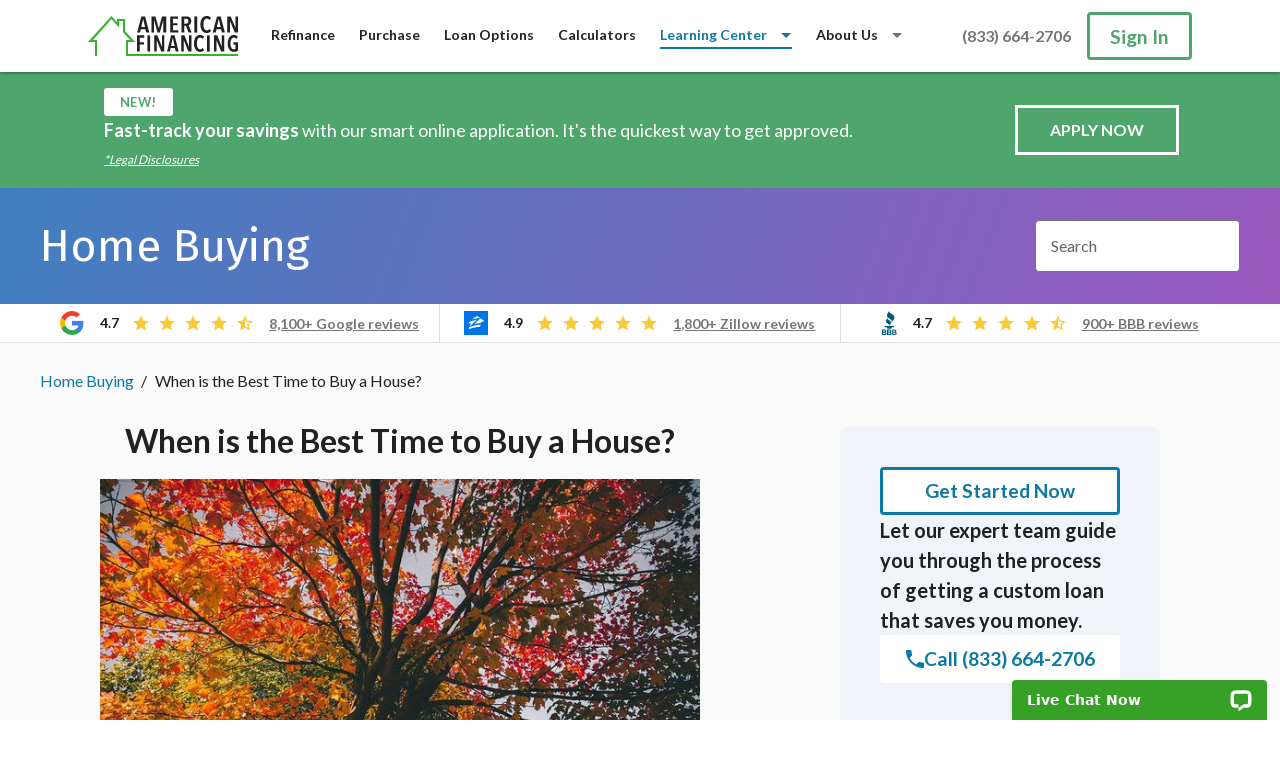

--- FILE ---
content_type: text/html; charset=utf-8
request_url: https://www.americanfinancing.net/home-purchase/now-good-time-to-buy-home
body_size: 27335
content:
<!DOCTYPE html>
<html lang="en-US">
<head>
<title>Is Now the Best Time to Buy a House? | What to Consider</title>
<script src="https://cdn.optimizely.com/js/21779120039.js" data-turbolinks-track="reload"></script>
<script src="https://www.googletagmanager.com/gtm.js?id=GTM-W3X2KK3" data-turbolinks-track="reload" async="async"></script>
<meta content="text/html; charset=UTF-8" http-equiv="Content-Type">
<meta content="width=device-width" name="viewport">
<meta content="telephone=no" name="format-detection">
<link href="https://cdn.americanfinancing.net/assets/desktop-icons/touch-icon-4623517e54d6c8dbf1ca008250643f2aff9c14877e1079d2580ecf49fc83c2d7.png" rel="apple-touch-icon">
<link href="https://cdn.americanfinancing.net/assets/desktop-icons/touch-icon-ipad-f2845f9bc6ef53eb008142bc66019882ad7853ebed4142a6a975932acd94cf05.png" rel="apple-touch-icon" sizes="152x152">
<link href="https://cdn.americanfinancing.net/assets/desktop-icons/touch-icon-iphone-retina-3f06dcb3585a8d804cee4c900b0b10bbacf45dc66593e95bb211cd90631439e2.png" rel="apple-touch-icon" sizes="180x180">
<link href="https://cdn.americanfinancing.net/assets/desktop-icons/touch-icon-ipad-retina-c1d841379acf7e57b28eb7ab025b891f72e0d36817e097f36bd4afc5675c114b.png" rel="apple-touch-icon" sizes="167x167">
<link href="https://cdn.americanfinancing.net/assets/desktop-icons/touch-icon-4623517e54d6c8dbf1ca008250643f2aff9c14877e1079d2580ecf49fc83c2d7.png" rel="apple-touch-startup-image">
<link href="https://cdn.americanfinancing.net/favicon.ico?v=050418120000" rel="shortcut icon" type="image/x-icon">
<link as="style" async href="https://fonts.googleapis.com/css?family=Lato:400,600,700|Fira+Sans:400,600,700&display=swap" rel="preload stylesheet">
<link href="/home-purchase/now-good-time-to-buy-home" rel="canonical">
<meta content="Is now a good time to buy a home? To best answer that question, you need to be prepared. Learn all the key factors that determine when to purchase a home." name="description">
<meta content="American Financing" property="og:site_name">
<meta content="Is now a good time to buy a home? To best answer that question, you need to be prepared. Learn all the key factors that determine when to purchase a home." property="og:description">
<meta content="https://cdn.americanfinancing.net/images/gallery/learning-center/open_graph/best-time-season-to-buy-a-home_2x.jpg?1510349412" property="og:image">
<meta content="1300" property="og:image:width">
<meta content="731" property="og:image:height">
<meta content="en_US" property="og:locale">
<meta content="When is the Best Time to Buy a House?" property="og:title">
<meta content="article" property="og:type">
<meta content="https://www.americanfinancing.net/home-purchase/now-good-time-to-buy-home" property="og:url">
<meta content="summary_large_image" name="twitter:card">
<meta content="American Financing" name="twitter:site">
<meta content="Is Now the Best Time to Buy a House? | What to Consider" name="twitter:title">
<meta content="Is now a good time to buy a home? To best answer that question, you need to be prepared. Learn all the key factors that determine when to purchase a home." name="twitter:description">
<meta content="https://cdn.americanfinancing.net/images/gallery/learning-center/open_graph/best-time-season-to-buy-a-home_2x.jpg?1510349412" name="twitter:image">
<meta content="When is the Best Time to Buy a House?" itemprop="name">
<meta content="When is the Best Time to Buy a House?" itemprop="headline">
<meta content="Is now a good time to buy a home? To best answer that question, you need to be prepared. Learn all the key factors that determine when to purchase a home." itemprop="description">
<meta content="https://cdn.americanfinancing.net/images/gallery/learning-center/open_graph/best-time-season-to-buy-a-home_2x.jpg?1510349412" itemprop="image">

<meta name="csrf-param" content="authenticity_token" />
<meta name="csrf-token" content="lvESBgTa6lj2rB6EGWltuWpLCuS2baOHmhoGVWGwKb2eoWykSWl_hx6oXaCmI93H11CHTyYiOG6DbWNINM_gvQ" />
<link rel="stylesheet" media="all" href="https://cdn.americanfinancing.net/assets/application-1d48092fd3422e417148238ef307f39324a757ccd387d1685b537df7911588e5.css" data-turbolinks-track="reload" />
<script src="https://cdn.americanfinancing.net/packs/js/application-af4e8e2ef376dd1144b8.js" data-turbolinks-track="reload"></script>
</head>
<body class="body body-learning-center">
<noscript>
<iframe src="https://www.googletagmanager.com/ns.html?id=GTM-W3X2KK3" style="display:none"></iframe>
</noscript>
<div id="top-of-page"></div>
<a class="accessibility__screen-reader-only" href="#skip-primary-navigation-links">Skip primary navigation links</a>
<header class="header" data-controller="header" id="primary-navigation" role="navigation">
<div class="header__wrapper" data-target="header.wrapper">
<div class="header__left">
<a class="header__logo-link" aria-label="Return to homepage" href="/"><img class="header__logo" alt="American Financing Logo" src="https://cdn.americanfinancing.net/assets/logos/house-af-45edd92917fecd75158ec43473c169a6783614ad1a3effcc3a93d1fdb3380131.svg" />
</a><div class="header__links" data-target="header.headerLinks">
<div class="header__links-inner">
<div class="header__link-container">
<a class="header__link" aria-label="Refinance Mortgage Resources" href="/refinance">Refinance</a>
</div>
<div class="header__link-container">
<a class="header__link" aria-label="Purchase Mortgage Resources" href="/purchase">Purchase</a>
</div>
<div class="header__link-container">
<a class="header__link" aria-label="Loan Options Available" href="/programs">Loan Options</a>
</div>
<div class="header__link-container">
<a class="header__link" aria-label="Calculators" href="/mortgage-calculators">Calculators</a>
</div>
<div class="header__link-container header__link-container--sub-menu" data-action="mouseenter->header#handleSubMenuMouseIn mouseleave->header#handleSubMenuMouseOut">
<a aria-haspopup="true" aria-expanded="false" class="header__link header__link--active" data-action="click-&gt;header#handleSubMenuClick" href=""><div class="header__link-container-title">
Learning Center
</div>
</a><div class="header__link-sub-menu">
<div class="header__link-sub-menu-links-wrapper">
<div class="header__link-sub-menu-links">
<a class="header__link-sub-menu-link" data-action="header#handleSubMenuLinkClick" aria-labelledby="pn-mortgage-basics-label" href="/mortgage-basics"><div aria-label="Articles about Mortgage Basics" class="header__link-sub-menu-link-title" id="pn-mortgage-basics-label">Mortgage Basics</div>
<div class="header__link-sub-menu-link-blurb">
Learn mortgage basics to better understand your home financing options.
</div>
</a><a class="header__link-sub-menu-link" data-action="header#handleSubMenuLinkClick" aria-labelledby="pn-saving-money-label" href="/saving-money"><div aria-label="Articles about Saving Money" class="header__link-sub-menu-link-title" id="pn-saving-money-label">Saving Money</div>
<div class="header__link-sub-menu-link-blurb">
Save more money by learning insider information on mortgages, rates, housing tips, and more.
</div>
</a><a class="header__link-sub-menu-link" data-action="header#handleSubMenuLinkClick" aria-labelledby="pn-purchase-label" href="/home-purchase"><div aria-label="Articles on Purchasing a Home" class="header__link-sub-menu-link-title" id="pn-purchase-label">Purchase</div>
<div class="header__link-sub-menu-link-blurb">
Our salary-based mortgage consultants can guide you through the home buying journey.
</div>
</a><a class="header__link-sub-menu-link" data-action="header#handleSubMenuLinkClick" aria-labelledby="pn-refinance-label" href="/refi"><div aria-label="Articles on Refinancing a Home" class="header__link-sub-menu-link-title" id="pn-refinance-label">Refinance</div>
<div class="header__link-sub-menu-link-blurb">
Refinancing could help you reach your goals faster. Get to know you options!
</div>
</a><a class="header__link-sub-menu-link" data-action="header#handleSubMenuLinkClick" aria-labelledby="pn-market-watch-label" href="/market-watch"><div aria-label="Articles on the current housing market and trends" class="header__link-sub-menu-link-title" id="pn-market-watch-label">Market watch</div>
<div class="header__link-sub-menu-link-blurb">
Everything you need to know about the current housing and mortgage market.
</div>
</a><a class="header__link-sub-menu-link" data-action="header#handleSubMenuLinkClick" aria-labelledby="pn-lifestyle-label" href="/lifestyle"><div aria-label="Articles on Lifestyles" class="header__link-sub-menu-link-title" id="pn-lifestyle-label">Lifestyle</div>
<div class="header__link-sub-menu-link-blurb">
Stay up to date with the latest trends in home improvement, design, technology, and wellness.
</div>
</a><a class="header__link-sub-menu-link" data-action="header#handleSubMenuLinkClick" aria-labelledby="pn-reverse-mortgage-label" href="/reverse"><div aria-label="Articles on Reverse Mortgages" class="header__link-sub-menu-link-title" id="pn-reverse-mortgage-label">Reverse mortgage</div>
<div class="header__link-sub-menu-link-blurb">
Let us guide you through reverse mortgage qualifications and benefits.
</div>
</a><div class="header__link-sub-menu-link header__link-sub-menu-link--dummy-spacer"></div>
</div>
</div>
</div>
</div>
<div class="header__link-container header__link-container--sub-menu" data-action="mouseenter->header#handleSubMenuMouseIn mouseleave->header#handleSubMenuMouseOut">
<a aria-haspopup="true" aria-expanded="false" class="header__link" data-action="click-&gt;header#handleSubMenuClick" href=""><div class="header__link-container-title">
About Us
</div>
</a><div class="header__link-sub-menu">
<div class="header__link-sub-menu-links-wrapper">
<div class="header__link-sub-menu-links">
<a class="header__link-sub-menu-link" data-action="header#handleSubMenuLinkClick" aria-labelledby="pn-who-we-are-label" href="/about-us"><div class="header__link-sub-menu-link-title" id="pn-who-we-are-label">Who we are</div>
<div class="header__link-sub-menu-link-blurb">
Learn how we've grown to be one of the nation's most trusted lenders.
</div>
</a><a class="header__link-sub-menu-link" data-action="header#handleSubMenuLinkClick" aria-labelledby="pn-reviews-label" href="/about-us/reviews"><div class="header__link-sub-menu-link-title" id="pn-reviews-label">Reviews</div>
<div class="header__link-sub-menu-link-blurb">
Read our reviews from trusted sites and see why our customers see us as the best mortgage lender.
</div>
</a><a class="header__link-sub-menu-link" data-action="header#handleSubMenuLinkClick" aria-labelledby="pn-giving-back-label" href="/about-us/give-back"><div class="header__link-sub-menu-link-title" id="pn-giving-back-label">Giving back</div>
<div class="header__link-sub-menu-link-blurb">
We're honored to give back to charities and help support the people and communities we serve.
</div>
</a><a class="header__link-sub-menu-link" data-action="header#handleSubMenuLinkClick" aria-labelledby="pn-awards-label" href="/about-us/awards"><div class="header__link-sub-menu-link-title" id="pn-awards-label">Awards</div>
<div class="header__link-sub-menu-link-blurb">
We're recognized by local and national companies for our customer service and responsible lending.
</div>
</a><a class="header__link-sub-menu-link" data-action="header#handleSubMenuLinkClick" aria-labelledby="pn-careers-label" href="/careers"><div class="header__link-sub-menu-link-title" id="pn-careers-label">Careers</div>
<div class="header__link-sub-menu-link-blurb">
Learn about our collaborative work culture and find open job positions.
</div>
</a><a class="header__link-sub-menu-link" data-action="header#handleSubMenuLinkClick" aria-labelledby="pn-contact-us-label" href="/about-us/contact-us"><div class="header__link-sub-menu-link-title" id="pn-contact-us-label">Contact us</div>
<div class="header__link-sub-menu-link-blurb">
Contact a salary-based mortgage consultant for answers to you home purchase or refinancing questions.
</div>
</a><a class="header__link-sub-menu-link" data-action="header#handleSubMenuLinkClick" aria-labelledby="pn-schedule-appointment-label" href="/about-us/schedule-appointment"><div class="header__link-sub-menu-link-title" id="pn-schedule-appointment-label">Schedule an appointment</div>
<div class="header__link-sub-menu-link-blurb">
Quickly and easily schedule an appointment with a salary-based mortgage consultant.
</div>
</a><div class="header__link-sub-menu-link header__link-sub-menu-link--dummy-spacer"></div>
</div>
</div>
</div>
</div>
<div class="header__link-container header__link-container--sign-in-out">
<a class="header__link" aria-label="Sign In to your Portal account" href="/portal">Sign In</a>
</div>
<div class="header__link-container header__link-container--mobile-spacer" data-action="click->header#handleMobileScrim"></div>
<div class="header__scrim"></div>
</div>
</div>
</div>
<div class="header__right header__right-telephone">
<div class="header__right-telephone--outer">
<button aria-haspopup aria-label="Call us" class="header__right-telephone--mobile" data-action="click->header#handleMobilePhone" data-target="header.phoneButton">
<svg xmlns="http://www.w3.org/2000/svg" width="18" height="18" viewbox="0 0 18 18"><g fill="none" fill-rule="evenodd" transform="translate(-3 -3)"><polygon points="0 0 24 0 24 24 0 24"></polygon><path class="svg" fill="currentColor" fill-rule="nonzero" d="M6.62,10.79 C8.06,13.62 10.38,15.93 13.21,17.38 L15.41,15.18 C15.68,14.91 16.08,14.82 16.43,14.94 C17.55,15.31 18.76,15.51 20,15.51 C20.55,15.51 21,15.96 21,16.51 L21,20 C21,20.55 20.55,21 20,21 C10.61,21 3,13.39 3,4 C3,3.45 3.45,3 4,3 L7.5,3 C8.05,3 8.5,3.45 8.5,4 C8.5,5.25 8.7,6.45 9.07,7.57 C9.18,7.92 9.1,8.31 8.82,8.59 L6.62,10.79 Z"></path></g></svg>
</button>
<div class="header__right-telephone-container">
<div class="header__right-telephone--desktop">
<a class="header__right-telephone" rel="nofollow" href="tel:8009104055">(800) 910-4055</a>
</div>
</div>
</div>
<div class="header__phone-box" data-target="header.mobilePhoneSubMenu">
<a class="header__phone-box-item header__phone-call" href="tel:8009104055"><svg xmlns="http://www.w3.org/2000/svg" width="18" height="18" viewbox="0 0 18 18"><g fill="none" fill-rule="evenodd" transform="translate(-3 -3)"><polygon points="0 0 24 0 24 24 0 24"></polygon><path class="svg" fill="currentColor" fill-rule="nonzero" d="M6.62,10.79 C8.06,13.62 10.38,15.93 13.21,17.38 L15.41,15.18 C15.68,14.91 16.08,14.82 16.43,14.94 C17.55,15.31 18.76,15.51 20,15.51 C20.55,15.51 21,15.96 21,16.51 L21,20 C21,20.55 20.55,21 20,21 C10.61,21 3,13.39 3,4 C3,3.45 3.45,3 4,3 L7.5,3 C8.05,3 8.5,3.45 8.5,4 C8.5,5.25 8.7,6.45 9.07,7.57 C9.18,7.92 9.1,8.31 8.82,8.59 L6.62,10.79 Z"></path></g></svg>
<div class="header__phone-copy">Call</div>
</a><a class="header__phone-box-item header__phone-text" href="sms:7203077782"><svg xmlns="http://www.w3.org/2000/svg" width="20" height="20" viewbox="0 0 20 20"><g fill="none" fill-rule="evenodd" transform="translate(-2 -2)"><polygon points="0 0 24 0 24 24 0 24"></polygon><path class="svg" fill="#000000" fill-rule="nonzero" d="M20,2 C21.1,2 22,2.9 22,4 L22,16 C22,17.1 21.1,18 20,18 L6,18 L2,22 L2.01,4 C2.01,2.9 2.9,2 4,2 L20,2 Z M9,11 L9,9 L7,9 L7,11 L9,11 Z M13,11 L13,9 L11,9 L11,11 L13,11 Z M17,11 L17,9 L15,9 L15,11 L17,11 Z"></path></g></svg>
<div class="header__phone-copy">Text</div>
</a></div>
</div>
<div class="header__right header__menu">
<div class="header__hamburgler" data-target="header.burglerContainer">
<button aria-haspopup aria-label="Navigation options" class="header__hamburgler-button" data-action="click->header#handleBurglerClick" data-target="header.burglerButton">
<div class="header__hamburgler-patties">
<span class="header__hamburgler-patty"></span>
</div>
</button>
</div>
<a class="button button--outline header__right-button" aria-label="Sign In to your Portal account" href="/portal">Sign In</a>
</div>
</div>
</header>

<div class="body__content" id="skip-primary-navigation-links">
<div class="dm-lead-banner">
<div class="dm-lead-banner__container">
<div class="dm-lead-banner__column">
<div class="dm-lead-banner__row">
<div class="dm-lead-banner__badge">New!</div>
</div>
<div class="dm-lead-banner__row">
<div class="dm-lead-banner__copy">
<strong>Fast-track your savings</strong>
with our smart online application. It's the quickest way to get approved.
</div>
</div>
<div class="dm-lead-banner__row">
<a class="dm-lead-banner__disclosure-link" href="/additional-legal-disclosures">*Legal Disclosures</a>
</div>
</div>
<div class="dm-lead-banner__column">
<a class="dm-lead-banner__cta" href="/apply/lead?dm=true">Apply Now</a>
</div>
</div>
</div>

<div class="page-header">
<div class="page-header__constrainer learning-center-header__constrainer">
<span class="page-header__heading">
Home Buying
</span>
<form class="form" action="/search" accept-charset="UTF-8" method="post"><input type="hidden" name="authenticity_token" value="kBL0dO3jsvF5IHaeg3UACSWFeo3hf8GqCZHntlnmdUpG09q9aJYheuzrg8hdf2V-rCHV_K_Azg799-ZUrZYuNQ" autocomplete="off" /><div class="form__fields form__fields--horizontal">
<div class="form__field form__field--vertical">
<label for="query" class="form__label-container"><input id="query" class="form__text-field" placeholder="Search" type="text" name="query" />
<span class="form__label-text-field">Search</span>
</label></div>
</div>
</form>
</div>
</div>
<div class="ratings-bar">
<div class="ratings-bar__constrainer">
<div class="ratings-bar__section">
<div class="ratings-bar__section-content">
<img class="ratings-bar__logo" alt="" role="presentation" aria-hidden="true" src="https://cdn.americanfinancing.net/assets/icons/ic-social-google-24-64ed5580fe0dc398cf673ac9810922201e901b4ee4052f82121268e214fbf1b8.svg" />
<div class="ratings-bar__rating">4.7</div>
<div class="ratings-bar__stars"><svg xmlns="http://www.w3.org/2000/svg" width="20" height="19" viewbox="0 0 20 19" xmlns:xlink="http://www.w3.org/1999/xlink" class="ratings-bar__star ratings-bar__star--full"><g id="ic-star" fill="none" fill-rule="evenodd" transform="translate(-2 -2)"><path class="star" fill="currentColor" fill-rule="nonzero" d="M22,9.24 L14.81,8.62 L12,2 L9.19,8.63 L2,9.24 L7.46,13.97 L5.82,21 L12,17.27 L18.18,21 L16.55,13.97 Z" mask=""></path><path class="star--half" fill="currentColor" fill-rule="nonzero" d="M22,9.24 L14.81,8.62 L12,2 L9.19,8.63 L2,9.24 L7.46,13.97 L5.82,21 L12,17.27 L18.18,21 L16.55,13.97 L22,9.24 Z M12,15.4 L12,6.1 L13.71,10.14 L18.09,10.52 L14.77,13.4 L15.77,17.68 L12,15.4 Z" mask=""></path></g></svg><svg xmlns="http://www.w3.org/2000/svg" width="20" height="19" viewbox="0 0 20 19" xmlns:xlink="http://www.w3.org/1999/xlink" class="ratings-bar__star ratings-bar__star--full"><g id="ic-star" fill="none" fill-rule="evenodd" transform="translate(-2 -2)"><path class="star" fill="currentColor" fill-rule="nonzero" d="M22,9.24 L14.81,8.62 L12,2 L9.19,8.63 L2,9.24 L7.46,13.97 L5.82,21 L12,17.27 L18.18,21 L16.55,13.97 Z" mask=""></path><path class="star--half" fill="currentColor" fill-rule="nonzero" d="M22,9.24 L14.81,8.62 L12,2 L9.19,8.63 L2,9.24 L7.46,13.97 L5.82,21 L12,17.27 L18.18,21 L16.55,13.97 L22,9.24 Z M12,15.4 L12,6.1 L13.71,10.14 L18.09,10.52 L14.77,13.4 L15.77,17.68 L12,15.4 Z" mask=""></path></g></svg><svg xmlns="http://www.w3.org/2000/svg" width="20" height="19" viewbox="0 0 20 19" xmlns:xlink="http://www.w3.org/1999/xlink" class="ratings-bar__star ratings-bar__star--full"><g id="ic-star" fill="none" fill-rule="evenodd" transform="translate(-2 -2)"><path class="star" fill="currentColor" fill-rule="nonzero" d="M22,9.24 L14.81,8.62 L12,2 L9.19,8.63 L2,9.24 L7.46,13.97 L5.82,21 L12,17.27 L18.18,21 L16.55,13.97 Z" mask=""></path><path class="star--half" fill="currentColor" fill-rule="nonzero" d="M22,9.24 L14.81,8.62 L12,2 L9.19,8.63 L2,9.24 L7.46,13.97 L5.82,21 L12,17.27 L18.18,21 L16.55,13.97 L22,9.24 Z M12,15.4 L12,6.1 L13.71,10.14 L18.09,10.52 L14.77,13.4 L15.77,17.68 L12,15.4 Z" mask=""></path></g></svg><svg xmlns="http://www.w3.org/2000/svg" width="20" height="19" viewbox="0 0 20 19" xmlns:xlink="http://www.w3.org/1999/xlink" class="ratings-bar__star ratings-bar__star--full"><g id="ic-star" fill="none" fill-rule="evenodd" transform="translate(-2 -2)"><path class="star" fill="currentColor" fill-rule="nonzero" d="M22,9.24 L14.81,8.62 L12,2 L9.19,8.63 L2,9.24 L7.46,13.97 L5.82,21 L12,17.27 L18.18,21 L16.55,13.97 Z" mask=""></path><path class="star--half" fill="currentColor" fill-rule="nonzero" d="M22,9.24 L14.81,8.62 L12,2 L9.19,8.63 L2,9.24 L7.46,13.97 L5.82,21 L12,17.27 L18.18,21 L16.55,13.97 L22,9.24 Z M12,15.4 L12,6.1 L13.71,10.14 L18.09,10.52 L14.77,13.4 L15.77,17.68 L12,15.4 Z" mask=""></path></g></svg><svg xmlns="http://www.w3.org/2000/svg" width="20" height="19" viewbox="0 0 20 19" xmlns:xlink="http://www.w3.org/1999/xlink" class="ratings-bar__star ratings-bar__star--half"><g id="ic-star" fill="none" fill-rule="evenodd" transform="translate(-2 -2)"><path class="star" fill="currentColor" fill-rule="nonzero" d="M22,9.24 L14.81,8.62 L12,2 L9.19,8.63 L2,9.24 L7.46,13.97 L5.82,21 L12,17.27 L18.18,21 L16.55,13.97 Z" mask=""></path><path class="star--half" fill="currentColor" fill-rule="nonzero" d="M22,9.24 L14.81,8.62 L12,2 L9.19,8.63 L2,9.24 L7.46,13.97 L5.82,21 L12,17.27 L18.18,21 L16.55,13.97 L22,9.24 Z M12,15.4 L12,6.1 L13.71,10.14 L18.09,10.52 L14.77,13.4 L15.77,17.68 L12,15.4 Z" mask=""></path></g></svg></div>
<div class="ratings-bar__text">
<a class="ratings-bar__link" href="/about-us/reviews">8,100+ Google reviews</a>
</div>
</div>
</div>
<div class="ratings-bar__section">
<div class="ratings-bar__section-content">
<img class="ratings-bar__logo" alt="" role="presentation" aria-hidden="true" src="https://cdn.americanfinancing.net/assets/icons/ic-social-zillow-24-7f0b7cc1ad4e1c40945766b2f47e4ff71a53a45b5bd14011681173fe25448c20.svg" />
<div class="ratings-bar__rating">4.9</div>
<div class="ratings-bar__stars"><svg xmlns="http://www.w3.org/2000/svg" width="20" height="19" viewbox="0 0 20 19" xmlns:xlink="http://www.w3.org/1999/xlink" class="ratings-bar__star ratings-bar__star--full"><g id="ic-star" fill="none" fill-rule="evenodd" transform="translate(-2 -2)"><path class="star" fill="currentColor" fill-rule="nonzero" d="M22,9.24 L14.81,8.62 L12,2 L9.19,8.63 L2,9.24 L7.46,13.97 L5.82,21 L12,17.27 L18.18,21 L16.55,13.97 Z" mask=""></path><path class="star--half" fill="currentColor" fill-rule="nonzero" d="M22,9.24 L14.81,8.62 L12,2 L9.19,8.63 L2,9.24 L7.46,13.97 L5.82,21 L12,17.27 L18.18,21 L16.55,13.97 L22,9.24 Z M12,15.4 L12,6.1 L13.71,10.14 L18.09,10.52 L14.77,13.4 L15.77,17.68 L12,15.4 Z" mask=""></path></g></svg><svg xmlns="http://www.w3.org/2000/svg" width="20" height="19" viewbox="0 0 20 19" xmlns:xlink="http://www.w3.org/1999/xlink" class="ratings-bar__star ratings-bar__star--full"><g id="ic-star" fill="none" fill-rule="evenodd" transform="translate(-2 -2)"><path class="star" fill="currentColor" fill-rule="nonzero" d="M22,9.24 L14.81,8.62 L12,2 L9.19,8.63 L2,9.24 L7.46,13.97 L5.82,21 L12,17.27 L18.18,21 L16.55,13.97 Z" mask=""></path><path class="star--half" fill="currentColor" fill-rule="nonzero" d="M22,9.24 L14.81,8.62 L12,2 L9.19,8.63 L2,9.24 L7.46,13.97 L5.82,21 L12,17.27 L18.18,21 L16.55,13.97 L22,9.24 Z M12,15.4 L12,6.1 L13.71,10.14 L18.09,10.52 L14.77,13.4 L15.77,17.68 L12,15.4 Z" mask=""></path></g></svg><svg xmlns="http://www.w3.org/2000/svg" width="20" height="19" viewbox="0 0 20 19" xmlns:xlink="http://www.w3.org/1999/xlink" class="ratings-bar__star ratings-bar__star--full"><g id="ic-star" fill="none" fill-rule="evenodd" transform="translate(-2 -2)"><path class="star" fill="currentColor" fill-rule="nonzero" d="M22,9.24 L14.81,8.62 L12,2 L9.19,8.63 L2,9.24 L7.46,13.97 L5.82,21 L12,17.27 L18.18,21 L16.55,13.97 Z" mask=""></path><path class="star--half" fill="currentColor" fill-rule="nonzero" d="M22,9.24 L14.81,8.62 L12,2 L9.19,8.63 L2,9.24 L7.46,13.97 L5.82,21 L12,17.27 L18.18,21 L16.55,13.97 L22,9.24 Z M12,15.4 L12,6.1 L13.71,10.14 L18.09,10.52 L14.77,13.4 L15.77,17.68 L12,15.4 Z" mask=""></path></g></svg><svg xmlns="http://www.w3.org/2000/svg" width="20" height="19" viewbox="0 0 20 19" xmlns:xlink="http://www.w3.org/1999/xlink" class="ratings-bar__star ratings-bar__star--full"><g id="ic-star" fill="none" fill-rule="evenodd" transform="translate(-2 -2)"><path class="star" fill="currentColor" fill-rule="nonzero" d="M22,9.24 L14.81,8.62 L12,2 L9.19,8.63 L2,9.24 L7.46,13.97 L5.82,21 L12,17.27 L18.18,21 L16.55,13.97 Z" mask=""></path><path class="star--half" fill="currentColor" fill-rule="nonzero" d="M22,9.24 L14.81,8.62 L12,2 L9.19,8.63 L2,9.24 L7.46,13.97 L5.82,21 L12,17.27 L18.18,21 L16.55,13.97 L22,9.24 Z M12,15.4 L12,6.1 L13.71,10.14 L18.09,10.52 L14.77,13.4 L15.77,17.68 L12,15.4 Z" mask=""></path></g></svg><svg xmlns="http://www.w3.org/2000/svg" width="20" height="19" viewbox="0 0 20 19" xmlns:xlink="http://www.w3.org/1999/xlink" class="ratings-bar__star ratings-bar__star--full"><g id="ic-star" fill="none" fill-rule="evenodd" transform="translate(-2 -2)"><path class="star" fill="currentColor" fill-rule="nonzero" d="M22,9.24 L14.81,8.62 L12,2 L9.19,8.63 L2,9.24 L7.46,13.97 L5.82,21 L12,17.27 L18.18,21 L16.55,13.97 Z" mask=""></path><path class="star--half" fill="currentColor" fill-rule="nonzero" d="M22,9.24 L14.81,8.62 L12,2 L9.19,8.63 L2,9.24 L7.46,13.97 L5.82,21 L12,17.27 L18.18,21 L16.55,13.97 L22,9.24 Z M12,15.4 L12,6.1 L13.71,10.14 L18.09,10.52 L14.77,13.4 L15.77,17.68 L12,15.4 Z" mask=""></path></g></svg></div>
<div class="ratings-bar__text">
<a class="ratings-bar__link" href="/about-us/reviews">1,800+ Zillow reviews</a>
</div>
</div>
</div>
<div class="ratings-bar__section">
<div class="ratings-bar__section-content">
<img class="ratings-bar__logo" alt="" role="presentation" aria-hidden="true" src="https://cdn.americanfinancing.net/assets/icons/ic-social-bbb-24-9786bb3e0e11a66e702b53dc0b2603de092bd202f3d0457c966eb8802145a2ee.svg" />
<div class="ratings-bar__rating">4.7</div>
<div class="ratings-bar__stars"><svg xmlns="http://www.w3.org/2000/svg" width="20" height="19" viewbox="0 0 20 19" xmlns:xlink="http://www.w3.org/1999/xlink" class="ratings-bar__star ratings-bar__star--full"><g id="ic-star" fill="none" fill-rule="evenodd" transform="translate(-2 -2)"><path class="star" fill="currentColor" fill-rule="nonzero" d="M22,9.24 L14.81,8.62 L12,2 L9.19,8.63 L2,9.24 L7.46,13.97 L5.82,21 L12,17.27 L18.18,21 L16.55,13.97 Z" mask=""></path><path class="star--half" fill="currentColor" fill-rule="nonzero" d="M22,9.24 L14.81,8.62 L12,2 L9.19,8.63 L2,9.24 L7.46,13.97 L5.82,21 L12,17.27 L18.18,21 L16.55,13.97 L22,9.24 Z M12,15.4 L12,6.1 L13.71,10.14 L18.09,10.52 L14.77,13.4 L15.77,17.68 L12,15.4 Z" mask=""></path></g></svg><svg xmlns="http://www.w3.org/2000/svg" width="20" height="19" viewbox="0 0 20 19" xmlns:xlink="http://www.w3.org/1999/xlink" class="ratings-bar__star ratings-bar__star--full"><g id="ic-star" fill="none" fill-rule="evenodd" transform="translate(-2 -2)"><path class="star" fill="currentColor" fill-rule="nonzero" d="M22,9.24 L14.81,8.62 L12,2 L9.19,8.63 L2,9.24 L7.46,13.97 L5.82,21 L12,17.27 L18.18,21 L16.55,13.97 Z" mask=""></path><path class="star--half" fill="currentColor" fill-rule="nonzero" d="M22,9.24 L14.81,8.62 L12,2 L9.19,8.63 L2,9.24 L7.46,13.97 L5.82,21 L12,17.27 L18.18,21 L16.55,13.97 L22,9.24 Z M12,15.4 L12,6.1 L13.71,10.14 L18.09,10.52 L14.77,13.4 L15.77,17.68 L12,15.4 Z" mask=""></path></g></svg><svg xmlns="http://www.w3.org/2000/svg" width="20" height="19" viewbox="0 0 20 19" xmlns:xlink="http://www.w3.org/1999/xlink" class="ratings-bar__star ratings-bar__star--full"><g id="ic-star" fill="none" fill-rule="evenodd" transform="translate(-2 -2)"><path class="star" fill="currentColor" fill-rule="nonzero" d="M22,9.24 L14.81,8.62 L12,2 L9.19,8.63 L2,9.24 L7.46,13.97 L5.82,21 L12,17.27 L18.18,21 L16.55,13.97 Z" mask=""></path><path class="star--half" fill="currentColor" fill-rule="nonzero" d="M22,9.24 L14.81,8.62 L12,2 L9.19,8.63 L2,9.24 L7.46,13.97 L5.82,21 L12,17.27 L18.18,21 L16.55,13.97 L22,9.24 Z M12,15.4 L12,6.1 L13.71,10.14 L18.09,10.52 L14.77,13.4 L15.77,17.68 L12,15.4 Z" mask=""></path></g></svg><svg xmlns="http://www.w3.org/2000/svg" width="20" height="19" viewbox="0 0 20 19" xmlns:xlink="http://www.w3.org/1999/xlink" class="ratings-bar__star ratings-bar__star--full"><g id="ic-star" fill="none" fill-rule="evenodd" transform="translate(-2 -2)"><path class="star" fill="currentColor" fill-rule="nonzero" d="M22,9.24 L14.81,8.62 L12,2 L9.19,8.63 L2,9.24 L7.46,13.97 L5.82,21 L12,17.27 L18.18,21 L16.55,13.97 Z" mask=""></path><path class="star--half" fill="currentColor" fill-rule="nonzero" d="M22,9.24 L14.81,8.62 L12,2 L9.19,8.63 L2,9.24 L7.46,13.97 L5.82,21 L12,17.27 L18.18,21 L16.55,13.97 L22,9.24 Z M12,15.4 L12,6.1 L13.71,10.14 L18.09,10.52 L14.77,13.4 L15.77,17.68 L12,15.4 Z" mask=""></path></g></svg><svg xmlns="http://www.w3.org/2000/svg" width="20" height="19" viewbox="0 0 20 19" xmlns:xlink="http://www.w3.org/1999/xlink" class="ratings-bar__star ratings-bar__star--half"><g id="ic-star" fill="none" fill-rule="evenodd" transform="translate(-2 -2)"><path class="star" fill="currentColor" fill-rule="nonzero" d="M22,9.24 L14.81,8.62 L12,2 L9.19,8.63 L2,9.24 L7.46,13.97 L5.82,21 L12,17.27 L18.18,21 L16.55,13.97 Z" mask=""></path><path class="star--half" fill="currentColor" fill-rule="nonzero" d="M22,9.24 L14.81,8.62 L12,2 L9.19,8.63 L2,9.24 L7.46,13.97 L5.82,21 L12,17.27 L18.18,21 L16.55,13.97 L22,9.24 Z M12,15.4 L12,6.1 L13.71,10.14 L18.09,10.52 L14.77,13.4 L15.77,17.68 L12,15.4 Z" mask=""></path></g></svg></div>
<div class="ratings-bar__text">
<a class="ratings-bar__link" href="/about-us/reviews">900+ BBB reviews</a>
</div>
</div>
</div>
</div>
</div>


<div class="page">
<div class="page__breadcrumb-container">
<ul class="breadcrumb__list">
<li class="breadcrumb__list-item">
<a class="breadcrumb__list-item-link" href="/home-purchase">Home Buying</a>
</li>
<li class="breadcrumb__list-item">When is the Best Time to Buy a House?</li>
</ul>
</div>
<div class="page__layout page__layout--two-columns">
<div class="page__layout-column--primary">
<article class="article">
<h1 class="article__title">When is the Best Time to Buy a House?</h1>
<img class="article__featured-image" alt="Tree changing colors in the fall" src="https://cdn.americanfinancing.net/images/gallery/learning-center/tlc_featured/best-time-season-to-buy-a-home_2x.jpg?1510349412" />
<div class="social-sharing__buttons">
<div class="social-sharing__text">
Share:
</div>
<a title="Share on Facebook" class="social-sharing__link" target="_blank" rel="noopener noreferrer" href="https://www.facebook.com/sharer/sharer.php?u=https%3A%2F%2Fwww.americanfinancing.net%2Fhome-purchase%2Fnow-good-time-to-buy-home&amp;quote=Is%20Now%20the%20Best%20Time%20to%20Buy%20a%20House%3F%20%7C%20What%20to%20Consider"><?xml version="1.0" encoding="UTF-8"?><svg width="24px" height="24px" viewbox="0 0 24 24" version="1.1" xmlns="http://www.w3.org/2000/svg" xmlns:xlink="http://www.w3.org/1999/xlink" class="social-sharing__icon"><path class="svg" fill="#3C5A99" d="M24,22.6748747 C24,23.4064066 23.4070442,24 22.6754924,24 L16.5596143,24 L16.5596143,14.7058183 L19.6793332,14.7058183 L20.146768,11.0841142 L16.5596143,11.0841142 L16.5596143,8.77119198 C16.5596143,7.72259752 16.851189,7.00806276 18.3548255,7.00806276 L20.2729427,7.00740902 L20.2729427,3.76748747 C19.9408352,3.72368708 18.8026477,3.62497276 17.4781401,3.62497276 C14.7127564,3.62497276 12.8194819,5.31292221 12.8194819,8.412944 L12.8194819,11.0841142 L9.69191795,11.0841142 L9.69191795,14.7058183 L12.8194819,14.7058183 L12.8194819,24 L1.32450764,24 C0.59295579,24 0,23.4064066 0,22.6748747 L0,1.3251253 C0,0.592939638 0.59295579,0 1.32450764,0 L22.6754924,0 C23.4070442,0 24,0.592939638 24,1.3251253 L24,22.6748747"></path></svg>
</a><a class="social-sharing__link" target="_blank" rel="noopener noreferrer" href="http://www.linkedin.com/shareArticle?mini=true&amp;amp;url=https%3A%2F%2Fwww.americanfinancing.net%2Fhome-purchase%2Fnow-good-time-to-buy-home"><?xml version="1.0" encoding="UTF-8"?><svg width="24px" height="24px" viewbox="0 0 24 24" version="1.1" xmlns="http://www.w3.org/2000/svg" xmlns:xlink="http://www.w3.org/1999/xlink" class="social-sharing__icon"><g stroke="none" stroke-width="1" fill="none" fill-rule="evenodd"><g transform="translate(-240.000000, -128.000000)"><g transform="translate(240.000000, 128.000000)"><polygon points="0 0 24 0 24 24 0 24"></polygon><path class="svg" fill="#0077b5" d="M20.4513333,20.4506667 L16.892,20.4506667 L16.892,14.8806667 C16.892,13.5526667 16.8693333,11.844 15.0426667,11.844 C13.19,11.844 12.9073333,13.2913333 12.9073333,14.786 L12.9073333,20.4506667 L9.352,20.4506667 L9.352,8.99733333 L12.764,8.99733333 L12.764,10.5633333 L12.8133333,10.5633333 C13.288,9.66266667 14.4493333,8.71333333 16.1806667,8.71333333 C19.7853333,8.71333333 20.4513333,11.0846667 20.4513333,14.1693333 L20.4513333,20.4506667 Z M5.33866667,7.43266667 C4.19533333,7.43266667 3.27333333,6.508 3.27333333,5.368 C3.27333333,4.22866667 4.19533333,3.304 5.33866667,3.304 C6.47733333,3.304 7.40133333,4.22866667 7.40133333,5.368 C7.40133333,6.508 6.47733333,7.43266667 5.33866667,7.43266667 Z M3.556,20.4506667 L7.11933333,20.4506667 L7.11933333,8.99733333 L3.556,8.99733333 L3.556,20.4506667 Z M22.224,0 L1.77,0 C0.793333333,0 0,0.774666667 0,1.73066667 L0,22.268 C0,23.224 0.793333333,24 1.77,24 L22.224,24 C23.2026667,24 23.9993333,23.224 23.9993333,22.268 L23.9993333,1.73066667 C23.9993333,0.774666667 23.2026667,0 22.224,0 L22.224,0 Z"></path></g></g></g></svg>
</a><a class="social-sharing__link" target="_blank" rel="noopener noreferrer" href="https://twitter.com/share?url=https%3A%2F%2Fwww.americanfinancing.net%2Fhome-purchase%2Fnow-good-time-to-buy-home&amp;amp;text=Is%20Now%20the%20Best%20Time%20to%20Buy%20a%20House%3F%20%7C%20What%20to%20Consider"><?xml version="1.0" encoding="UTF-8"?><svg width="24px" height="20px" viewbox="0 0 24 20" version="1.1" xmlns="http://www.w3.org/2000/svg" xmlns:xlink="http://www.w3.org/1999/xlink" class="social-sharing__icon"><g stroke="none" stroke-width="1" fill="none" fill-rule="evenodd"><g transform="translate(-144.000000, -130.000000)"><g transform="translate(144.000000, 128.000000)"><polygon points="0 0 24 0 24 24 0 24"></polygon><path class="svg" fill="#55acee" d="M20.2090086,3.57917568 C19.3131658,2.60727753 18.0328412,2 16.6153846,2 C13.8983793,2 11.6933757,4.24108278 11.6933757,7.00495784 C11.6933757,7.39752846 11.7356687,7.77802976 11.8202547,8.14455606 C7.72808587,7.9355662 4.10049929,5.94539829 1.67057379,2.91345721 C1.24636211,3.65540299 1.00413852,4.51613631 1.00413852,5.43276966 C1.00413852,7.16821132 1.87306758,8.70038016 3.19504446,9.59795668 C2.38891411,9.57381804 1.62828078,9.34640658 0.963127119,8.97416323 L0.963127119,9.03514508 C0.963127119,11.4610791 2.66061464,13.484914 4.91496008,13.9429131 C4.50228286,14.0604302 4.06653673,14.1195064 3.61733372,14.1195064 C3.30013617,14.1195064 2.99062825,14.0890154 2.69073238,14.0305745 C3.31743786,16.0182015 5.13475556,17.4658851 7.28977652,17.504634 C5.60510507,18.847505 3.48084266,19.6478917 1.17459216,19.6478917 C0.777294209,19.6478917 0.384481884,19.6250235 0,19.5792871 C2.17873068,20.997115 4.76821616,21.826087 7.54802019,21.826087 C16.6057726,21.826087 21.5572584,14.2008155 21.5572584,7.58619104 C21.5572584,7.368308 21.5534136,7.15106018 21.5450832,6.93762372 C22.5069287,6.23188592 23.342536,5.35082531 24,4.34716578 C23.1182549,4.74481823 22.1685846,5.01415471 21.1727765,5.13484794 C22.1897311,4.51613631 22.9702294,3.53534498 23.3380504,2.36652629 C22.3858169,2.93950154 21.3336181,3.35621081 20.2090086,3.57917568 Z"></path></g></g></g></svg>
</a></div>

<div class="article__copy-container">
<p class="article-tinymce__paragraph">Whether you're seriously looking or not, you can have a lot of fun taking virtual tours of listed homes. For some, it's mindless scrolling through stunning photos of homes that seem out of reach. For others, it's an easy way to identify options and preferences for home layout and features.</p>
<p class="article-tinymce__paragraph">No matter where your mind takes you, we can all agree there's a point of hesitation. You have to consider interest rates, a down payment, and even moving costs. Just don't overlook the many benefits like increasing your wealth over time and creating memories in your own home.</p>
<p class="article-tinymce__paragraph">Move past your curiosity and ask yourself, "is now a good time to buy a house?"</p>
<p class="article-tinymce__paragraph">To best answer whether or not now is the best time to buy a home, consider the following factors.</p>
<h2 class="article-tinymce__heading-2">Buying a house in the winter</h2>
<p class="article-tinymce__paragraph">Winter will be the cheapest time of year to buy a house. If you are interested in not paying a higher price tag or getting into a bidding war with another buyer, winter is a great time to look. However, you will need to be prepared for how that will affect the physical move during a time of year when you may have to contend with inclement weather.</p>
<p class="article-tinymce__paragraph">Waiting until the winter to purchase could give you the advantage of less competition, lower prices, and faster closing times than during hotter months. Try searching between October to February if you are looking for the best deal. Be prepared to have less inventory to choose from since the number of homes in the market usually goes down considerably during this time of year.</p>
<h2 class="article-tinymce__heading-2">Home buying in spring</h2>
<p class="article-tinymce__paragraph">The springtime tends to be the busiest season to shop for a house. The simple fact is that homes usually look better during the Spring with flowers blooming, greener lawns and trees, etc. The curb appeal is one reason spring is a busy time for real estate sales, and the school term coming to a close, making it easier for people to concentrate on finding a home in advance of the next school term.  </p>
<p class="article-tinymce__paragraph">Prices will be higher because housing demand is up, and you might be looking at paying a premium of 11.5% over the home's market value. May is the busiest month for home sales, and you will be looking at much higher prices, but March and April are similarly pricey. April is a great time to search a broader range of housing inventory, as long as you are prepared to pay the premium.</p>
<p class="article-tinymce__paragraph">During the Spring, competition will be extremely high, so you must be prepared to come in with a solid and competitive offer. Be ready for a bidding war and to pay more than you anticipated. It is important to note that the market is constantly changing, and it is hard to predict what the upcoming year will look like for trends and sales. Therefore, it is best to confirm with your agent what the current market trends are at that time before making any decisions.</p>
<h2 class="article-tinymce__heading-2">Buying a house in the summer</h2>
<p class="article-tinymce__paragraph">Like the season, the housing market remains hot during the summer months. Late summer is an excellent time to buy because there is still a good selection of homes, with August seeming to be the best summer month to shop in. One downside to waiting until summer to move is battling extreme heat in many places. </p>
<p class="article-tinymce__paragraph">Regardless it remains a busy time for home sales. In August, a perk to shopping is that the market is starting to gear down, and prices will most likely be better than in the Spring. Zillow Chief Economist Dr. Svenja Gudell said, "Homes that may have been overpriced earlier in the year are more likely to have a price reduction, and those listings passed over in earlier months may look better with a fresh perspective."</p>
<p class="article-tinymce__paragraph"> The sweet spot for home buying tends to be during August and September. During this time, you will still have a great selection of inventory at slightly lower prices than during Spring and early summer. Of course, you may still have to contend with a fair amount of competition, but at least you will have plenty to choose from.</p>
<h2 class="article-tinymce__heading-2">Home buying in the fall</h2>
<p class="article-tinymce__paragraph">Fall and winter are great for those looking to save money and avoid aggressive competition. While the inventory levels will be a bit picked over and not as abundant as spring and summer, you will be able to go at your own pace. This slowdown is usually a result of parents who used the spring and summer months to find their home and move to settle in before starting the new school year.  </p>
<p class="article-tinymce__paragraph">November or December are great months to snag the best deals. If you aren't concerned about the weather conditions, this would be a strategic time of year for you to shop. You will most likely find that you can purchase below the market value. As a result, this is a great time for bargain hunters. An additional bonus comes in the form of undivided attention from your agent, who will have less on their plate during the slower months.</p>
<blockquote class="article-tinymce__blockquote blockquote">
<p class="article-tinymce__blockquote-paragraph">Related: <a href="/purchase/home-buying-faq" class="article-tinymce__link">Common Home Buying FAQs</a></p>
</blockquote>
<h2 class="article-tinymce__heading-2">The best month to buy a house</h2>
<p class="article-tinymce__paragraph">Of course, it is essential to clarify that location will determine more about the best months to purchase. Throughout the states, varying factors, like weather and economy, impact what time of year is the best time to buy. If you are more concerned with having a wide selection of homes to choose from, the best month to buy is most likely May. </p>
<p class="article-tinymce__paragraph">Overall, the consensus is that August and September are the best months to buy. <a href="https://www.hsh.com/first-time-homebuyer/buying-home-in-fall.html" class="article-tinymce__link">HSH</a> agrees that late summer/early fall is ideal, stating that "The best time to buy a home is when market conditions are preferable, competition is low, and interest rates are declining." Still, we urge you to talk to a real estate agent to get the best market advice. An agent will provide your region's specific details and current market stats.</p>
<h2 class="article-tinymce__heading-2">Cheapest month to buy a house</h2>
<p class="article-tinymce__paragraph">October will be when you want to buy for those who have the combined goal of having more choices at the lowest price. As for the bargain hunters, may we suggest January to February to find reduced price tags?</p>
<p class="article-tinymce__paragraph">We've mentioned that winter is typically best since you will likely find the lowest prices. However, it is essential to note that these typical predictions can always look different from year to year with the market's constant fluctuation. Therefore, seek the advice of an agent to make sure these trends remain consistent when you begin shopping.</p>
<h2 class="article-tinymce__heading-2">When is the best time to buy a house in this economy?</h2>
<p class="article-tinymce__paragraph">COVID-19 showed us all that everything can change in a split second. Therefore, when you start your home buying journey, you will need to consider a few other factors besides the time of year. Some good questions to ask and research are: Is the U.S. economy in a good place? How is the job market in your area? How are the interest rates? </p>
<p class="article-tinymce__paragraph">You will want to buy when home values are on the rise to ensure you can start building equity right away. Of course, this doesn't mean that you should buy the most expensive home that you can. The goal is to buy the house for less and then sell it for more later on, but the reality is that homes are getting more expensive every day. Your best bet will be to take advantage of low-interest rates to take the sting out of a more expensive purchase.</p>
<h2 class="article-tinymce__heading-2">Understand local market conditions</h2>
<p class="article-tinymce__paragraph">Where do you live? Are you in a hot real estate market like <a href="/mortgage-basics/buying-your-first-home-in-colorado" class="article-tinymce__link">Denver</a>, Sacramento, <a href="/home-purchase/buying-a-home-in-phoenix" class="article-tinymce__link">Phoenix</a>, or <a href="/home-purchase/buying-house-in-austin" class="article-tinymce__link">Austin</a>? Does that make you feel like you'll never be able to afford your own home? You may be surprised. After all, rising home prices don't just affect home purchases; they affect home rentals, too.</p>
<p class="article-tinymce__paragraph">Looking at your gross costs, equity, and investment potential, it's better for you to buy than rent if you plan to live in your Sacramento home for more than three years and four months. And that same three-year rule applies to Denver, Phoenix, and Austin. So if you choose to call any of those cities "home, sweet, home" for three years or more — then now is a good time to buy a home. You'll enjoy far more equity that way!</p>
<p class="article-tinymce__paragraph">COVID-19 turned the housing market upside down. In May, which is usually the busiest month for home sales, there was around a 20% decrease in overall sales and inventory. The low inventory levels and increased demand for homes led to bidding wars and skyrocketing price tags.</p>
<p class="article-tinymce__paragraph">The pandemic made it harder for people to qualify for loans with increased lender requirements. Regardless, the historic low rates we've seen have been a game-changer. Low rates made buying a home feasible even for those who had previously been shut out of the housing market. While lower rates made it easier for buyers to get approved for better loans, the inventory shortage has made the housing market an even more competitive market than before.</p>
<p class="article-tinymce__paragraph">Regardless of what's going on in the national real estate market, remember that the housing market in your area will be determined not only by city and state but also by zip code. So look for a home in the area you want to live in. Just be sure its cost is within your current means.</p>
<h2 class="article-tinymce__heading-2">Consider your current home equity</h2>
<p class="article-tinymce__paragraph">Your <a href="/mortgage-basics/understanding-home-equity-benefits" class="article-tinymce__link">home equity</a> is your home's worth when not considering any debts against it, and it can increase over time as your home value increases. This may come from a home remodel or simply owning a home in an appreciating real estate market. All in all, equity comes with many benefits, assuming you're a homeowner.</p>
<p class="article-tinymce__paragraph">There has been a $78,000 increase in homeowners' equity growth in the past year alone. So if you're a homeowner and are looking for something that fits you better and will last you longer (whether it's upgrading, remodeling, or downsizing), you're in luck. You can use your home equity to pay for renovations or even use it for your next down payment. </p>
<p class="article-tinymce__paragraph">On the other hand, if you're a renter, home equity may mean nothing to you. Just know it means something to your landlord because an appreciating real estate market also means it's ok to increase rent.</p>
<p class="article-tinymce__paragraph">The national rent average reached an all-time high of $1,700 for a one-bedroom space.</p>
<p class="article-tinymce__paragraph">So renters, why waste money by paying your landlord's mortgage? For you, now may be a good time to buy a home. You can start enjoying the many <a href="/home-purchase/benefits-of-owning-a-home-vs-renting" class="article-tinymce__link">benefits of homeownership</a>, including stable monthly mortgage payments (when choosing a fixed interest rate), so there are no annual rent increases. </p>
<h2 class="article-tinymce__heading-2">Follow mortgage interest rates</h2>
<p class="article-tinymce__paragraph">The news is almost always reporting "interest rates on the rise." But what you need to ask is: on the rise from what?</p>
<p class="article-tinymce__paragraph">Talk to any housing economist about mortgage rates, and you’ll hear they’ve been abnormally low since the housing crash.</p>
<p class="article-tinymce__paragraph">A NerdWallet article published a quote from Dean Baker, senior economist and co-founder of the Center for Economic and Policy Research. Baker said, "I remember in the mid-'90s, getting a 7% rate, being happy with that. The rates we're looking at today are still, by any measure, pretty low. It's the economy getting back closer to normal."</p>
<p class="article-tinymce__paragraph">Now, let's talk about hypothetical numbers. Say you borrowed $350,000 to buy a house using a 30-year fixed mortgage at 4% (4.41% APR).* You're able to put 20% down to avoid mortgage insurance. A <a href="/mortgage-calculators/mortgage-payment" class="article-tinymce__link">mortgage calculator</a> translates this into monthly mortgage payments of about $1,337 (not including property tax or insurance). Over the life of the loan, you'd be paying $201,235 in interest.</p>
<p class="article-tinymce__paragraph">If you wait a year and home prices drop by about 10%, you may be able to buy that house with a $315,000 loan. But if interest rates rise, you would pay more per month because it will cost you more to borrow money.</p>
<p class="article-tinymce__paragraph">Is it better to buy now or wait a year and risk a higher rate? Remember, the scenario above is hypothetical. But you should keep in mind the average 30-year, fixed-rate mortgage rate is over 4% (4.41% APR). Home prices are also rising. This combination can create challenges for homebuyers. Add on the potential for rising interest rates, and now really may be a good time to buy a home.</p>
<p class="article-tinymce__paragraph">*Rates are for illustrative purposes only and are based on the assumption of a $350,000 fixed-rate mortgage. It does not consider credit score, DTI, or current market conditions. This example was designed to provide comparative information and be used only as a general guide. For current market rates, please contact one of American Financing's dedicated mortgage consultants at (866) 885-1079.</p>
<p class="article-tinymce__paragraph">Ready to get started? Find a loan program that fits your budget.</p>
<p class="article-tinymce__paragraph"><a href="/apply/purchase" class="article-tinymce__link">Find a loan program</a></p>
<h2 class="article-tinymce__heading-2">Factor in your financial health</h2>
<p class="article-tinymce__paragraph">Consider yourself financially healthy — and likely ready to buy a home — if you have the following in order:</p>
<h3 class="article-tinymce__heading-3">Reasonable debt-to-income (DTI) ratio</h3>
<p class="article-tinymce__paragraph">All of your debt added to your anticipated housing expenses, such as a mortgage, taxes, insurance, etc., determines your debt-to-income ratio (DTI). If your DTI is greater than 43% of your income, it may not be a good time to buy. If your DTI is lower than 43% of your income, it's worth moving into something you can call your own.</p>
<h3 class="article-tinymce__heading-3">Well-padded emergency fund</h3>
<p class="article-tinymce__paragraph">Life happens, and sometimes you need to make a repair or replacement. We recommend maintaining three to six months' savings in an emergency fund.</p>
<h3 class="article-tinymce__heading-3">Respectable credit score</h3>
<p class="article-tinymce__paragraph">You'll likely get the best loan program and most affordable interest rates once you've tied a respectable credit score to your name. Think <a href="/saving-money/credit-score-to-buy-a-house" class="article-tinymce__link">700 or above,</a> though lower scores do not disqualify you from a mortgage.</p>
<p class="article-tinymce__paragraph">As you begin the home buying journey, choose a lender who has your goals top of mind. Someone who will help you decide if now is a good time to buy a home. At American Financing, our mortgage consultants have been helping borrowers for nearly 20 years. We have licenses in all 50 states. So no matter where you want to call home, we'll be there to guide you. If now is the right time for you to buy, trust us to help you find the <a href="/mortgage-basics/best-mortgage-option" class="article-tinymce__link">best mortgage option for your situation</a>.</p>
</div>
</article>
</div>
<div class="page__layout-column--aside">
<div class="page__block page__block--top-sticky">
<div class="aside__card aside__card--blue aside__card--padding-m aside__card--thin">
<a class="button button--dark-blue-outline" data-turbolinks="false" href="/apply/lead">Get Started Now</a>
<div class="aside__copy">Let our expert team guide you through the process of getting a custom loan that saves you money.</div>
<a class="button button--white button--no-border button--icons" data-turbolinks="false" href="tel:8009104055"><svg xmlns="http://www.w3.org/2000/svg" width="18" height="18" viewbox="0 0 18 18"><g fill="none" fill-rule="evenodd" transform="translate(-3 -3)"><polygon points="0 0 24 0 24 24 0 24"></polygon><path class="svg" fill="currentColor" fill-rule="nonzero" d="M6.62,10.79 C8.06,13.62 10.38,15.93 13.21,17.38 L15.41,15.18 C15.68,14.91 16.08,14.82 16.43,14.94 C17.55,15.31 18.76,15.51 20,15.51 C20.55,15.51 21,15.96 21,16.51 L21,20 C21,20.55 20.55,21 20,21 C10.61,21 3,13.39 3,4 C3,3.45 3.45,3 4,3 L7.5,3 C8.05,3 8.5,3.45 8.5,4 C8.5,5.25 8.7,6.45 9.07,7.57 C9.18,7.92 9.1,8.31 8.82,8.59 L6.62,10.79 Z"></path></g></svg>
Call (800) 910-4055
</a></div>
</div>
</div>
</div>
</div>
<div class="recommended-articles">
<div class="recommended-articles__container">
<div class="recommended-articles__title">
AFC Recommends
</div>
<div class="related-articles__articles">
<a class="card related-articles__article" href="/mortgage-basics/safety-during-covid-19"><img class="related-articles__image" alt="Coronavirus (COVID-19) update" src="https://cdn.americanfinancing.net/images/gallery/learning-center/tlc_featured/covid-update_2x.jpg?1584655092" />
<h3 class="related-articles__title">
Proactive Measures and Changes During COVID-19
</h3>
<div class="related-articles__copy-preview">
Like many organizations, we are proactively doing our part to stop the coronavirus (COVID-19)...
</div>
</a><a class="card related-articles__article" href="/home-purchase/jumbo-loans"><img class="related-articles__image" alt="Living space in a new home" src="https://cdn.americanfinancing.net/images/gallery/learning-center/tlc_featured/architecture-chairs-floor_2x.jpg?1549920085" />
<h3 class="related-articles__title">
Jumbo Loans: A Solution for Higher-Priced Homes
</h3>
<div class="related-articles__copy-preview">
With home values increasing, you may find yourself in need of greater financing to make your...
</div>
</a><a class="card related-articles__article" href="/market-watch/become-a-mortgage-broker"><img class="related-articles__image" alt="Broker assisting customer with buying a home" src="https://cdn.americanfinancing.net/images/gallery/learning-center/tlc_featured/broker-buy-customers-2x.jpg?1560878738" />
<h3 class="related-articles__title">
How to Become a Mortgage Broker
</h3>
<div class="related-articles__copy-preview">
A mortgage broker career is a rewarding opportunity for someone with an entrepreneurial mindset,...
</div>
</a><a class="card related-articles__article" href="/market-watch/home-appreciation-inflation"><img class="related-articles__image" alt="Your home can appreciate even during inflation." src="https://cdn.americanfinancing.net/images/gallery/learning-center/tlc_featured/appreciation_and_inflation.jpg?1661982053" />
<h3 class="related-articles__title">
Understanding Home Appreciation vs. Inflation
</h3>
<div class="related-articles__copy-preview">
Homeowners with fixed-rate mortgages are likely to benefit from continued inflation because...
</div>
</a></div>
</div>
</div>

</div>
<footer class="footer">
<a class="accessibility__screen-reader-only" href="#top-of-page">Return to top of page</a>
<div class="page page--full-screen page--no-mobile-padding">
<div class="page__layout page__layout--desktop">
<div class="footer__container-top">
<div class="footer__top-of-page" data-behavior="scroll-to-top">
TOP OF THE PAGE
</div>
<div class="footer__contact">
<div class="footer__contact-logo-house"></div>
<div class="footer__contact-text">
<div class="footer__contact-text-item">
<a class="footer__link footer__link--phone" rel="nofollow" href="tel:8009104055">(800) 910-4055</a>
</div>
<div class="footer__contact-text-us">
<a class="footer__link" rel="nofollow" href="sms:7203077782">Text us</a>
</div>
<div class="footer__contact-text-item">
<a class="footer__link" href="/about-us/schedule-appointment">Schedule an Appointment</a>
</div>
<div class="footer__contact-text-item">
3045 S Parker Rd. #100, Aurora, CO 80014
</div>
<div class="footer__contact-text-item">
NMLS ID #182334
</div>
</div>
</div>
<div class="footer__main">
<h3 class="footer__title">
Main
</h3>
<ul class="footer__list">
<li class="footer__list-item">
<a class="footer__link" aria-label="Refinance Information" href="/refinance">Refinance</a>
</li>
<li class="footer__list-item">
<a class="footer__link" aria-label="Purchase Information" href="/purchase">Purchase</a>
</li>
<li class="footer__list-item">
<a class="footer__link" aria-label="Reverse Mortgage Information" href="/reverse-mortgage">Reverse Mortgage</a>
</li>
<li class="footer__list-item">
<a class="footer__link" aria-label="Loan Options" href="/programs">Loan Options</a>
</li>
<li class="footer__list-item">
<a class="footer__link" aria-label="Apply" href="/apply">Apply</a>
</li>
<li class="footer__list-item">
<a class="footer__link" aria-label="Calculators" href="/mortgage-calculators">Calculators</a>
</li>
<li class="footer__list-item">
<a class="footer__link" aria-label="Learning Center Articles" href="/mortgage-basics">Learning Center</a>
</li>
<li class="footer__list-item">
<a class="footer__link" data-turbolinks="false" aria-label="Sign in to your Portal account" href="/portal">Sign In</a>
</li>
</ul>
</div>
<div class="footer__links footer__links--collapsed" data-content-expand-toggle-class="footer__links--collapsed" data-controller="content-expand">
<h3 class="footer__title" data-action="click->content-expand#toggleExpand">
About Us
</h3>
<ul class="footer__list">
<li class="footer__list-item">
<a class="footer__link" href="/about-us">Who We Are</a>
</li>
<li class="footer__list-item">
<a class="footer__link" href="/careers">Careers</a>
</li>
<li class="footer__list-item">
<a class="footer__link" href="/about-us/reviews">Reviews</a>
</li>
<li class="footer__list-item">
<a class="footer__link" href="/about-us/awards">Awards</a>
</li>
<li class="footer__list-item">
<a class="footer__link" href="/about-us/press">In The News</a>
</li>
<li class="footer__list-item">
<a class="footer__link" href="/about-us/give-back">Giving Back</a>
</li>
<li class="footer__list-item">
<a class="footer__link" href="/about-us/contact-us">Contact Us</a>
</li>
</ul>
</div>
<div class="footer__links footer__links--last footer__links--collapsed" data-content-expand-toggle-class="footer__links--collapsed" data-controller="content-expand">
<h3 class="footer__title" data-action="click->content-expand#toggleExpand">
Resources
</h3>
<ul class="footer__list">
<li class="footer__list-item">
<a class="footer__link" target="_blank" aria-label="Need a real estate agent?  Visit American Home Agents (opens in a new tab)" rel="noopener noreferrer" href="https://www.americanhomeagents.com">Need a real estate agent?</a>
</li>
<li class="footer__list-item">
<a class="footer__link" href="/active-states">Licensed in 50 States</a>
</li>
<li class="footer__list-item">
<a class="footer__link" href="/feedback">Do you have feedback?</a>
</li>
<li class="footer__list-item">
<a class="footer__link" href="/feedback">Have a complaint?</a>
</li>
<li class="footer__list-item">
<a class="footer__link" target="_blank" aria-label="NMLS Consumer Access (opens in a new tab)" rel="noopener noreferrer" href="https://www.nmlsconsumeraccess.org">NMLS Consumer Access</a>
</li>
<li class="footer__list-item">
<a class="footer__link" aria-label="CCPA Removal Request" href="/california-consumer-privacy-act-removal-request">CCPA Removal Request</a>
</li>
<li class="footer__list-item">
<a class="footer__link" aria-label="Credit Opt-out" href="https://www.optoutprescreen.com/">Credit Opt-out</a>
</li>
<li class="footer__list-item">
<a class="footer__link" aria-label="API Integrations" href="/integrations">API Integrations</a>
</li>
</ul>
</div>
<div class="footer__reviews">
<div class="footer__reviews-google">
<div class="footer__reviews-google-name">
<svg xmlns="http://www.w3.org/2000/svg" width="200" height="63" viewbox="0 0 200 63" class="footer__reviews-google-name-svg"><g fill="none"><path class="svg" fill="#EA4335" d="M186.529285,42.1012117 C182.991522,42.1012117 180.487874,40.5192918 178.85506,37.3822642 L200,28.7755473 L199.292447,27.0059419 C197.986196,23.5203557 193.958588,17.0854271 185.767305,17.0854271 C177.630449,17.0854271 170.854271,23.3862946 170.854271,32.6633166 C170.854271,41.4040945 177.548808,48.241206 186.529285,48.241206 C193.768094,48.241206 197.958983,43.8708171 199.700651,41.3504701 L194.312365,37.8112594 C192.516269,40.3852308 190.067049,42.1012117 186.529285,42.1012117 Z M186.039441,22.9304872 C188.842438,22.9304872 191.237232,24.3515339 192.026425,26.3624491 L177.739303,32.1806969 C177.739303,25.6385196 182.44725,22.9304872 186.039441,22.9304872 L186.039441,22.9304872 Z"></path><polygon class="svg" fill="#34A853" points="158.794 1.005 165.829 1.005 165.829 48.241 158.794 48.241"></polygon><path class="svg" fill="#4285F4" d="M146.130653,20.5850682 L145.883965,20.5850682 C144.321608,18.7544867 141.306533,17.0854271 137.496574,17.0854271 C129.547739,17.0854271 122.613065,23.896267 122.613065,32.7261307 C122.613065,41.5021536 129.547739,48.3668342 137.496574,48.3668342 C141.306533,48.3668342 144.321608,46.6977746 145.883965,44.8133525 L146.130653,44.8133525 L146.130653,46.9938981 C146.130653,52.9702082 142.86889,56.1737258 137.633623,56.1737258 C133.357698,56.1737258 130.698949,53.1586504 129.602558,50.6012204 L123.517588,53.0778894 C125.271814,57.2236181 129.904066,62.3115578 137.633623,62.3115578 C145.829146,62.3115578 152.763819,57.5735822 152.763819,46.0247667 L152.763819,17.8930366 L146.130653,17.8930366 L146.130653,20.5850682 Z M138.099589,42.2020818 C133.275468,42.2020818 129.602558,38.1640345 129.602558,32.7261307 C129.602558,27.2074659 133.275468,23.2501795 138.099589,23.2501795 C142.86889,23.2501795 146.596619,27.2882268 146.596619,32.7799713 C146.624029,38.2447954 142.86889,42.2020818 138.099589,42.2020818 Z"></path><path class="svg" fill="#FBBC05" d="M103.517588,17.0854271 C94.6637131,17.0854271 87.4371859,23.6276045 87.4371859,32.6633166 C87.4371859,41.6185921 94.6637131,48.241206 103.517588,48.241206 C112.371463,48.241206 119.59799,41.6454043 119.59799,32.6633166 C119.59799,23.6276045 112.371463,17.0854271 103.517588,17.0854271 Z M103.517588,42.1012117 C98.663127,42.1012117 94.4706379,38.2134424 94.4706379,32.6633166 C94.4706379,27.0595663 98.663127,23.2254214 103.517588,23.2254214 C108.372049,23.2254214 112.564538,27.0595663 112.564538,32.6633166 C112.564538,38.2134424 108.372049,42.1012117 103.517588,42.1012117 Z"></path><path class="svg" fill="#EA4335" d="M68.3417085,17.0854271 C59.4878337,17.0854271 52.2613065,23.6276045 52.2613065,32.6633166 C52.2613065,41.6185921 59.4878337,48.241206 68.3417085,48.241206 C77.1955834,48.241206 84.4221106,41.6454043 84.4221106,32.6633166 C84.4221106,23.6276045 77.1955834,17.0854271 68.3417085,17.0854271 Z M68.3417085,42.1012117 C63.4872476,42.1012117 59.2947585,38.2134424 59.2947585,32.6633166 C59.2947585,27.0595663 63.4872476,23.2254214 68.3417085,23.2254214 C73.1961695,23.2254214 77.3886586,27.0595663 77.3886586,32.6633166 C77.3886586,38.2134424 73.1961695,42.1012117 68.3417085,42.1012117 Z"></path><path class="svg" fill="#4285F4" d="M25.1107304,22.4070352 L25.1107304,29.1373534 L41.2828109,29.1373534 C40.7877472,32.9128978 39.5225844,35.6761586 37.5973367,37.6186488 C35.2320325,39.9715243 31.5465583,42.5432719 25.1107304,42.5432719 C15.1544496,42.5432719 7.37094824,34.5544389 7.37094824,24.6504746 C7.37094824,14.7465103 15.1544496,6.75767728 25.1107304,6.75767728 C30.4739203,6.75767728 34.4069263,8.86432161 37.2947978,11.5728643 L42.0529099,6.83975433 C38.0373934,2.95477387 32.6466999,0 25.1107304,0 C11.4689754,0 0,11.053043 0,24.6231156 C0,38.1931882 11.4689754,49.2462312 25.1107304,49.2462312 C32.4816786,49.2462312 38.0373934,46.8386376 42.3829524,42.3517588 C46.8385256,37.919598 48.241206,31.654383 48.241206,26.6203238 C48.241206,25.0608599 48.1311919,23.6108319 47.88366,22.4070352 L25.1107304,22.4070352 Z"></path></g></svg>
</div>
<div class="footer__reviews-google-rating">
<div class="footer__reviews-google-rating-text">
4.7
</div>
<div class="footer__reviews-google-rating-stars">
<svg xmlns="http://www.w3.org/2000/svg" width="20" height="19" viewbox="0 0 20 19" xmlns:xlink="http://www.w3.org/1999/xlink" class="reviews__card-rating-star reviews__card-rating-star--full"><g id="ic-star" fill="none" fill-rule="evenodd" transform="translate(-2 -2)"><path class="star" fill="currentColor" fill-rule="nonzero" d="M22,9.24 L14.81,8.62 L12,2 L9.19,8.63 L2,9.24 L7.46,13.97 L5.82,21 L12,17.27 L18.18,21 L16.55,13.97 Z" mask=""></path><path class="star--half" fill="currentColor" fill-rule="nonzero" d="M22,9.24 L14.81,8.62 L12,2 L9.19,8.63 L2,9.24 L7.46,13.97 L5.82,21 L12,17.27 L18.18,21 L16.55,13.97 L22,9.24 Z M12,15.4 L12,6.1 L13.71,10.14 L18.09,10.52 L14.77,13.4 L15.77,17.68 L12,15.4 Z" mask=""></path></g></svg><svg xmlns="http://www.w3.org/2000/svg" width="20" height="19" viewbox="0 0 20 19" xmlns:xlink="http://www.w3.org/1999/xlink" class="reviews__card-rating-star reviews__card-rating-star--full"><g id="ic-star" fill="none" fill-rule="evenodd" transform="translate(-2 -2)"><path class="star" fill="currentColor" fill-rule="nonzero" d="M22,9.24 L14.81,8.62 L12,2 L9.19,8.63 L2,9.24 L7.46,13.97 L5.82,21 L12,17.27 L18.18,21 L16.55,13.97 Z" mask=""></path><path class="star--half" fill="currentColor" fill-rule="nonzero" d="M22,9.24 L14.81,8.62 L12,2 L9.19,8.63 L2,9.24 L7.46,13.97 L5.82,21 L12,17.27 L18.18,21 L16.55,13.97 L22,9.24 Z M12,15.4 L12,6.1 L13.71,10.14 L18.09,10.52 L14.77,13.4 L15.77,17.68 L12,15.4 Z" mask=""></path></g></svg><svg xmlns="http://www.w3.org/2000/svg" width="20" height="19" viewbox="0 0 20 19" xmlns:xlink="http://www.w3.org/1999/xlink" class="reviews__card-rating-star reviews__card-rating-star--full"><g id="ic-star" fill="none" fill-rule="evenodd" transform="translate(-2 -2)"><path class="star" fill="currentColor" fill-rule="nonzero" d="M22,9.24 L14.81,8.62 L12,2 L9.19,8.63 L2,9.24 L7.46,13.97 L5.82,21 L12,17.27 L18.18,21 L16.55,13.97 Z" mask=""></path><path class="star--half" fill="currentColor" fill-rule="nonzero" d="M22,9.24 L14.81,8.62 L12,2 L9.19,8.63 L2,9.24 L7.46,13.97 L5.82,21 L12,17.27 L18.18,21 L16.55,13.97 L22,9.24 Z M12,15.4 L12,6.1 L13.71,10.14 L18.09,10.52 L14.77,13.4 L15.77,17.68 L12,15.4 Z" mask=""></path></g></svg><svg xmlns="http://www.w3.org/2000/svg" width="20" height="19" viewbox="0 0 20 19" xmlns:xlink="http://www.w3.org/1999/xlink" class="reviews__card-rating-star reviews__card-rating-star--full"><g id="ic-star" fill="none" fill-rule="evenodd" transform="translate(-2 -2)"><path class="star" fill="currentColor" fill-rule="nonzero" d="M22,9.24 L14.81,8.62 L12,2 L9.19,8.63 L2,9.24 L7.46,13.97 L5.82,21 L12,17.27 L18.18,21 L16.55,13.97 Z" mask=""></path><path class="star--half" fill="currentColor" fill-rule="nonzero" d="M22,9.24 L14.81,8.62 L12,2 L9.19,8.63 L2,9.24 L7.46,13.97 L5.82,21 L12,17.27 L18.18,21 L16.55,13.97 L22,9.24 Z M12,15.4 L12,6.1 L13.71,10.14 L18.09,10.52 L14.77,13.4 L15.77,17.68 L12,15.4 Z" mask=""></path></g></svg><svg xmlns="http://www.w3.org/2000/svg" width="20" height="19" viewbox="0 0 20 19" xmlns:xlink="http://www.w3.org/1999/xlink" class="reviews__card-rating-star reviews__card-rating-star--half"><g id="ic-star" fill="none" fill-rule="evenodd" transform="translate(-2 -2)"><path class="star" fill="currentColor" fill-rule="nonzero" d="M22,9.24 L14.81,8.62 L12,2 L9.19,8.63 L2,9.24 L7.46,13.97 L5.82,21 L12,17.27 L18.18,21 L16.55,13.97 Z" mask=""></path><path class="star--half" fill="currentColor" fill-rule="nonzero" d="M22,9.24 L14.81,8.62 L12,2 L9.19,8.63 L2,9.24 L7.46,13.97 L5.82,21 L12,17.27 L18.18,21 L16.55,13.97 L22,9.24 Z M12,15.4 L12,6.1 L13.71,10.14 L18.09,10.52 L14.77,13.4 L15.77,17.68 L12,15.4 Z" mask=""></path></g></svg>
</div>
</div>
<div class="footer__reviews-google-review-count">
<a target="_blank" class="footer__link" aria-label="8,100+ Google reviews (opens in a new tab)" rel="noopener noreferrer" href="https://www.google.com/search?q=American+Financing,+3045+S+Parker+Rd+Suite+100,+Aurora,+CO+80014&amp;ludocid=5973486090048211880#fpstate=lie&amp;lkt=LocalPoiReviews&amp;lrd=0x876c880c637f0979:0x52e615f3340f8ba8,1">8,100+ Google reviews</a>
</div>
</div>
<div class="footer__reviews-only-logos">
<div class="footer__reviews-bbb">
<a target="_blank" aria-label="See our Better Business Bureau information (opens in a new tab)" rel="noopener noreferrer" href="https://www.bbb.org/us/co/aurora/profile/mortgage-banker/american-financing-corporation-1296-23041360"><svg xmlns="http://www.w3.org/2000/svg" width="165" height="62" viewbox="0 0 165 62" class="footer__icon-bbb-svg"><g fill="none" fill-rule="evenodd"><path fill="#005A78" class="bbb-reviews__top" d="M10,0 L155,0 C160.522847,-1.01453063e-15 165,4.4771525 165,10 L165,52 C165,57.5228475 160.522847,62 155,62 L10,62 C4.4771525,62 6.76353751e-16,57.5228475 0,52 L0,10 L0,10 C-6.76353751e-16,4.4771525 4.4771525,-2.53818305e-15 10,-3.55271368e-15 L10,0 Z M11,2 L11,2 C6.02943725,2 2,6.02943725 2,11 L2,11 L2,51 C2,55.9705627 6.02943725,60 11,60 L11,60 L60,60 L60,2 L11,2 Z"></path><path fill="#FFFFFF" class="bbb-reviews__rating" d="M67.9707031,39 L73.46875,24.6835938 L75.5097656,24.6835938 L81.3691406,39 L79.2109375,39 L77.5410156,34.6640625 L71.5546875,34.6640625 L69.9824219,39 L67.9707031,39 Z M72.1015625,33.1210938 L76.9550781,33.1210938 L75.4609375,29.15625 C75.0052061,27.9518169 74.6666678,26.9622435 74.4453125,26.1875 C74.2630199,27.1054733 74.005861,28.0169226 73.6738281,28.921875 L72.1015625,33.1210938 Z M86.3496094,36.6855469 L86.3496094,32.7597656 L82.453125,32.7597656 L82.453125,31.1191406 L86.3496094,31.1191406 L86.3496094,27.2226562 L88.0097656,27.2226562 L88.0097656,31.1191406 L91.90625,31.1191406 L91.90625,32.7597656 L88.0097656,32.7597656 L88.0097656,36.6855469 L86.3496094,36.6855469 Z M100.148438,39 L100.148438,24.6835938 L106.496094,24.6835938 C107.772142,24.6835938 108.742184,24.8121732 109.40625,25.0693359 C110.070316,25.3264987 110.600909,25.7805957 110.998047,26.4316406 C111.395184,27.0826855 111.59375,27.8020794 111.59375,28.5898438 C111.59375,29.6054738 111.264977,30.4615851 110.607422,31.1582031 C109.949867,31.8548212 108.934252,32.2975251 107.560547,32.4863281 C108.061851,32.7272147 108.442707,32.9648426 108.703125,33.1992188 C109.256513,33.7070338 109.780596,34.3417931 110.275391,35.1035156 L112.765625,39 L110.382812,39 L108.488281,36.0214844 C107.934893,35.1621051 107.479168,34.5045596 107.121094,34.0488281 C106.763019,33.5930967 106.442384,33.2740895 106.15918,33.0917969 C105.875975,32.9095043 105.587892,32.7825524 105.294922,32.7109375 C105.080077,32.6653644 104.728518,32.6425781 104.240234,32.6425781 L102.042969,32.6425781 L102.042969,39 L100.148438,39 Z M102.042969,31.0019531 L106.115234,31.0019531 C106.981124,31.0019531 107.658201,30.9124358 108.146484,30.7333984 C108.634768,30.5543611 109.005858,30.2679056 109.259766,29.8740234 C109.513673,29.4801413 109.640625,29.0520856 109.640625,28.5898438 C109.640625,27.912757 109.394859,27.356122 108.90332,26.9199219 C108.411781,26.4837218 107.635422,26.265625 106.574219,26.265625 L102.042969,26.265625 L102.042969,31.0019531 Z M121.105469,37.7207031 C120.454424,38.2740913 119.827802,38.6647124 119.225586,38.8925781 C118.623369,39.1204438 117.977217,39.234375 117.287109,39.234375 C116.147781,39.234375 115.272138,38.9560575 114.660156,38.3994141 C114.048174,37.8427707 113.742188,37.1315147 113.742188,36.265625 C113.742188,35.75781 113.857746,35.2939474 114.088867,34.8740234 C114.319988,34.4540995 114.622719,34.1171888 114.99707,33.8632812 C115.371421,33.6093737 115.792966,33.4173184 116.261719,33.2871094 C116.606773,33.1959631 117.127601,33.1080733 117.824219,33.0234375 C119.243497,32.8541658 120.288408,32.6523449 120.958984,32.4179688 C120.965495,32.1770821 120.96875,32.0240889 120.96875,31.9589844 C120.96875,31.242835 120.802736,30.7382827 120.470703,30.4453125 C120.021482,30.0481751 119.354171,29.8496094 118.46875,29.8496094 C117.641923,29.8496094 117.031577,29.9944647 116.637695,30.2841797 C116.243813,30.5738947 115.952475,31.0865849 115.763672,31.8222656 L114.044922,31.5878906 C114.201173,30.8522099 114.458332,30.2581403 114.816406,29.8056641 C115.174481,29.3531878 115.692054,29.004884 116.369141,28.7607422 C117.046227,28.5166003 117.830725,28.3945312 118.722656,28.3945312 C119.608077,28.3945312 120.327471,28.4986969 120.880859,28.7070312 C121.434248,28.9153656 121.841145,29.1774073 122.101562,29.4931641 C122.36198,29.8089208 122.54427,30.2076799 122.648438,30.6894531 C122.707032,30.9889338 122.736328,31.529293 122.736328,32.3105469 L122.736328,34.6542969 C122.736328,36.2884196 122.773763,37.3219379 122.848633,37.7548828 C122.923503,38.1878277 123.071613,38.6028626 123.292969,39 L121.457031,39 C121.274739,38.6354148 121.157552,38.2089868 121.105469,37.7207031 Z M120.958984,33.7949219 C120.32096,34.0553398 119.363939,34.2766918 118.087891,34.4589844 C117.365231,34.5631516 116.854168,34.6803379 116.554688,34.8105469 C116.255207,34.9407559 116.024089,35.1311836 115.861328,35.3818359 C115.698567,35.6324882 115.617188,35.9108058 115.617188,36.2167969 C115.617188,36.6855492 115.794595,37.0761703 116.149414,37.3886719 C116.504234,37.7011734 117.023434,37.8574219 117.707031,37.8574219 C118.384118,37.8574219 118.986325,37.7093114 119.513672,37.4130859 C120.041018,37.1168605 120.428384,36.7115911 120.675781,36.1972656 C120.864584,35.8001282 120.958984,35.2141966 120.958984,34.4394531 L120.958984,33.7949219 Z M129.298828,37.4277344 L129.552734,38.9804688 C129.05794,39.0846359 128.615236,39.1367188 128.224609,39.1367188 C127.586585,39.1367188 127.091799,39.0358083 126.740234,38.8339844 C126.38867,38.6321604 126.141277,38.3668636 125.998047,38.0380859 C125.854817,37.7093083 125.783203,37.0175834 125.783203,35.9628906 L125.783203,29.9960938 L124.494141,29.9960938 L124.494141,28.6289062 L125.783203,28.6289062 L125.783203,26.0605469 L127.53125,25.0058594 L127.53125,28.6289062 L129.298828,28.6289062 L129.298828,29.9960938 L127.53125,29.9960938 L127.53125,36.0605469 C127.53125,36.5618515 127.562174,36.8841139 127.624023,37.0273438 C127.685873,37.1705736 127.786783,37.2845048 127.926758,37.3691406 C128.066732,37.4537765 128.266926,37.4960938 128.527344,37.4960938 C128.722657,37.4960938 128.979816,37.4733075 129.298828,37.4277344 Z M131.027344,26.7050781 L131.027344,24.6835938 L132.785156,24.6835938 L132.785156,26.7050781 L131.027344,26.7050781 Z M131.027344,39 L131.027344,28.6289062 L132.785156,28.6289062 L132.785156,39 L131.027344,39 Z M135.460938,39 L135.460938,28.6289062 L137.042969,28.6289062 L137.042969,30.1035156 C137.804691,28.964187 138.904941,28.3945312 140.34375,28.3945312 C140.968753,28.3945312 141.543292,28.5068348 142.067383,28.7314453 C142.591474,28.9560558 142.983723,29.2506492 143.244141,29.6152344 C143.504559,29.9798195 143.686848,30.4127579 143.791016,30.9140625 C143.85612,31.239585 143.888672,31.8092407 143.888672,32.6230469 L143.888672,39 L142.130859,39 L142.130859,32.6914062 C142.130859,31.9752568 142.062501,31.4397804 141.925781,31.0849609 C141.789062,30.7301415 141.546551,30.4469412 141.198242,30.2353516 C140.849933,30.023762 140.441409,29.9179688 139.972656,29.9179688 C139.223955,29.9179688 138.577802,30.1555966 138.03418,30.6308594 C137.490557,31.1061222 137.21875,32.0078059 137.21875,33.3359375 L137.21875,39 L135.460938,39 Z M146.261719,39.859375 L147.970703,40.1132812 C148.042318,40.6406276 148.240884,41.0247384 148.566406,41.265625 C149.002606,41.5911475 149.598304,41.7539062 150.353516,41.7539062 C151.167322,41.7539062 151.795571,41.5911475 152.238281,41.265625 C152.680992,40.9401025 152.980468,40.4843779 153.136719,39.8984375 C153.227865,39.5403628 153.270182,38.7884172 153.263672,37.6425781 C152.495439,38.5475306 151.538417,39 150.392578,39 C148.96679,39 147.863285,38.4856822 147.082031,37.4570312 C146.300777,36.4283803 145.910156,35.1946687 145.910156,33.7558594 C145.910156,32.7662711 146.089191,31.8531943 146.447266,31.0166016 C146.80534,30.1800088 147.324541,29.5338564 148.004883,29.078125 C148.685225,28.6223936 149.48437,28.3945312 150.402344,28.3945312 C151.626308,28.3945312 152.635413,28.889318 153.429688,29.8789062 L153.429688,28.6289062 L155.050781,28.6289062 L155.050781,37.59375 C155.050781,39.2083414 154.886395,40.3525357 154.557617,41.0263672 C154.22884,41.7001987 153.708011,42.2324199 152.995117,42.6230469 C152.282223,43.0136738 151.404953,43.2089844 150.363281,43.2089844 C149.126296,43.2089844 148.126957,42.9306668 147.365234,42.3740234 C146.603512,41.81738 146.235677,40.9791723 146.261719,39.859375 Z M147.716797,33.6289062 C147.716797,34.9895901 147.986976,35.9824187 148.527344,36.6074219 C149.067711,37.232425 149.744788,37.5449219 150.558594,37.5449219 C151.365889,37.5449219 152.042966,37.2340526 152.589844,36.6123047 C153.136721,35.9905568 153.410156,35.0156316 153.410156,33.6875 C153.410156,32.4179624 153.128584,31.4609407 152.56543,30.8164062 C152.002276,30.1718718 151.323572,29.8496094 150.529297,29.8496094 C149.748043,29.8496094 149.083987,30.166989 148.537109,30.8017578 C147.990232,31.4365266 147.716797,32.3789 147.716797,33.6289062 Z"></path><g transform="translate(6 6)"><polygon points="0 0 50 0 50 50 0 50"></polygon><path fill="#005A78" fill-rule="nonzero" class="bbb-reviews__icon" d="M41.0344492,46.4243845 C41.4056923,49.003517 39.0414602,50 36.7749236,50 L31.5189035,50 L31.5189035,38.706526 L36.8335409,38.706526 C38.7483736,38.706526 40.4873542,39.5662368 40.4873542,41.695975 C40.4873542,42.7510746 39.92072,43.5326299 39.0219211,44.0601798 C40.2138067,44.5877296 40.819519,44.9394295 41.0344492,46.4243845 Z M33.9222138,40.855803 L33.9222138,43.2590856 L36.7944627,43.2590856 C38.4552869,43.2590856 38.3966696,40.855803 36.6772281,40.855803 L33.9222138,40.855803 Z M37.0093929,47.8507229 C39.1196166,47.8507229 39.2759295,45.2715905 37.0093929,45.2715905 L33.9222138,45.2715905 L33.9222138,47.8507229 L37.0093929,47.8507229 Z M30.4833308,46.4243845 C30.8545738,49.003517 28.4903417,50 26.2238052,50 L20.9677851,50 L20.9677851,38.706526 L26.2824225,38.706526 C28.1972551,38.706526 29.9362358,39.5662368 29.9362358,41.695975 C29.9362358,42.7510746 29.3696016,43.5326299 28.4708026,44.0601798 C29.6626882,44.5877296 30.2684006,44.9394295 30.4833308,46.4243845 Z M23.3710954,40.855803 L23.3710954,43.2590856 L26.2433443,43.2590856 C27.9041685,43.2590856 27.8455512,40.855803 26.1261097,40.855803 L23.3710954,40.855803 Z M26.4582745,47.8507229 C28.5684982,47.8507229 28.724811,45.2715905 26.4582745,45.2715905 L23.3710954,45.2715905 L23.3710954,47.8507229 L26.4582745,47.8507229 Z M19.9322124,46.4243845 C20.3034554,49.003517 17.9392233,50 15.6726868,50 L10.4166667,50 L10.4166667,38.706526 L15.7313041,38.706526 C17.6461367,38.706526 19.3851173,39.5662368 19.3851173,41.695975 C19.3851173,42.7510746 18.8184832,43.5326299 17.9196842,44.0601798 C19.1115698,44.5877296 19.7172822,44.9394295 19.9322124,46.4243845 Z M12.819977,40.855803 L12.819977,43.2590856 L15.6922259,43.2590856 C17.3530501,43.2590856 17.2944328,40.855803 15.5749912,40.855803 L12.819977,40.855803 Z M15.9071561,47.8507229 C18.0173798,47.8507229 18.1736926,45.2715905 15.9071561,45.2715905 L12.819977,45.2715905 L12.819977,47.8507229 L15.9071561,47.8507229 Z M21.7298103,15.1621727 L22.39414,15.6506448 C22.1010534,16.275889 22.1401316,16.8425166 22.7067657,17.2528331 L27.3766126,20.6525987 C29.5063754,22.2157093 29.6431491,24.9511528 28.1972551,26.9441188 L25.8525621,30.1875733 L25.1882325,29.6795623 C25.5594755,29.073857 25.5008582,28.5072294 24.6997548,27.9406018 L20.0885252,24.5994529 C18.3886228,23.3685033 17.9978406,20.3204377 19.2483436,18.601016 L21.7298103,15.1621727 Z M25.7353275,1.42108547e-14 L26.3019616,0.429855412 C25.5203973,1.54357171 25.9893359,2.73544353 26.9467522,3.41930442 L33.7854401,8.36264166 C36.8921583,10.629152 37.0093929,14.7323173 35.035943,17.5068386 L30.6396436,23.7006643 L30.0925486,23.2903478 C31.0304258,22.0398593 30.8545738,19.6365768 29.5649927,18.6791716 L23.1757043,14.0093787 C20.6942376,12.1922626 20.0299079,7.89370848 21.847045,5.37319265 L25.7353275,1.42108547e-14 Z M15.5163739,33.6459555 L16.1807036,31.3599062 C22.569992,31.3599062 28.9592803,31.3599062 35.3485687,31.3599062 L36.0128984,33.6459555 L30.8936521,33.6459555 L29.975314,36.7526377 C27.1812215,36.7526377 24.3675899,36.7526377 21.5734974,36.7526377 L20.6551594,33.6459555 L15.5163739,33.6459555 Z"></path></g></g></svg>
</a></div>
<div class="footer__reviews-ehl">
<svg xmlns="http://www.w3.org/2000/svg" width="117" height="120" viewbox="0 0 117 120" xmlns:xlink="http://www.w3.org/1999/xlink" class="footer__icon-ehl-svg"><path class="svg" d="M60.719.415l57.41 33.747v11.745h-9.16v41.524H10.996V45.907H2V33.832L60.719.415zm-37.786 34.75v41.69H97.68v-41.69L60.715 12.998 22.933 35.165zM40.62 51.04V40.784h39.092V51.04H40.62zm0 15.275V56.06h39.092v10.256H40.62zm68.097 47.5l3.762 5.46h-3.926l-3.761-5.46h-3.435v5.46h-3.599v-13.07h9.487c3.598 0 5.07 1.158 5.07 4.136 0 2.151-1.145 3.143-3.598 3.474zm-2.143-2.798c1.8 0 2.29 0 2.29-.993 0-.826-.654-.992-2.126-.992h-5.398v1.985h5.234zm-25.429-4.812h12.431v2.813h-8.832v1.985h7.524v2.647h-7.524v2.812h8.832v2.647l-12.43.165v-13.069zm-12.367 0c4.907 0 8.342 1.49 8.342 6.783 0 5.128-3.108 6.286-8.506 6.286h-6.706v-13.069h6.87zm-.33 10.252c2.78 0 4.744-.496 4.744-3.474 0-2.647-2.127-3.97-4.417-3.97h-3.271v7.444h2.944zm-26.26-10.252h4.089l6.87 8.106v-8.106h3.435v13.07h-4.09l-6.87-7.941v7.94h-3.434v-13.069zm-17.1 13.07v-13.07H37.68v2.813H28.85v1.985h7.36v2.647h-7.36v2.812h8.832v2.812H25.087zm-16.622-13.07h3.599v10.092l9.323.165v2.812H8.466v-13.069zm96-7.519v-3.474c0-2.481.655-4.301 3.926-4.301 2.29 0 3.599 1.158 3.762 3.143l-1.636.662c-.164-1.158-.818-1.985-1.963-1.985-1.635 0-1.798 1.323-1.798 3.308v2.647c0 1.655.163 2.812 1.798 2.812.819 0 1.145-.496 1.145-1.488v-1.324h-1.145v-1.82h3.436v3.805c0 1.28-.74 2.482-3.271 2.482-3.272 0-4.253-.993-4.253-4.467zm-8.873-7.444H98.7l2.617 7.28v-7.28h1.963v11.746h-2.944l-2.78-7.94v7.94h-1.963V91.242zm-3.94 11.746V91.243h2.126v11.745h-2.126zM82.6 99.844l1.962-.33c.327 1.157.982 1.819 1.963 1.819.981 0 1.472-.331 1.472-1.158 0-2.15-5.234-2.978-5.234-6.286 0-1.986 1.636-2.978 3.598-2.978 2.454 0 3.599 1.323 3.762 2.978l-1.636.661c-.49-.992-.98-1.654-1.962-1.654-.654 0-1.308.33-1.308.993 0 1.82 5.234 3.143 5.234 5.955 0 1.82-1.964 3.309-4.09 3.309-2.616 0-3.761-1.489-3.761-3.309zm-8.86-8.603h2.453v6.617c0 2.48.164 3.474 1.473 3.474 1.308 0 1.472-.663 1.472-3.309v-6.782h2.29v7.113c0 3.474-.963 4.909-3.58 4.909-3.435 0-4.108-1.27-4.108-5.24v-6.782zm-4.948-.33c3.108 0 3.925 1.158 3.925 4.136v3.64c0 3.142-.817 4.466-3.925 4.466-3.107 0-3.926-1.158-3.926-3.97v-3.805c0-3.144 1.473-4.467 3.926-4.467zm1.466 7.776v-3.474c0-1.323-.164-2.481-1.473-2.481-1.308 0-1.472.992-1.472 2.481v3.639c0 1.655.164 2.482 1.472 2.482.982 0 1.473-.662 1.473-2.647zm-14.444-7.445h2.29v4.467h2.78v-4.467h2.29v11.746h-2.29v-5.293h-2.78v5.293h-2.29V91.242zm-11.353 0h1.962v9.927h3.436v1.82h-5.398V91.241zm-4.308 0l3.27 11.746h-2.547l-.723-2.647h-2.945l-.724 2.647h-2.384l3.272-11.746h2.78zm-2.441 7.146h2.126l-1.145-4.632-.981 4.632zm-11.646-7.147h2.29v6.617c0 2.647.164 3.309 1.472 3.309 1.145 0 1.472-.662 1.472-2.978V91.24h2.29v6.782c0 3.31-.163 5.129-3.925 5.129-3.272 0-3.599-1.489-3.599-4.798V91.24zm-3.006 10.096l1.963.661-.164.827c-6.706 0-8.996-.165-8.996-4.135v-3.144c0-2.977.981-4.631 3.926-4.631 3.27 0 3.925 1.985 3.925 4.797v2.482c0 1.488-.164 2.15-.654 3.143zm-1.809-2.65v-3.143c0-2.317-.164-2.648-1.308-2.648-1.473 0-1.636.662-1.636 2.813v2.812c0 2.15.327 2.812 1.472 2.812 1.308 0 1.472-.496 1.472-2.647zM8.301 91.241h5.887v1.82H10.59v3.143h3.272v1.655H10.59v3.309h3.598v1.82H8.301V91.241z" fill="currentColor"></path></svg>
</div>
</div>
</div>
</div>
</div>
</div>
<div class="page page--full-screen footer__section">
<div class="page__layout page__layout--desktop">
<div class="footer__container-bottom">
<div class="footer__social-icons">
<a class="footer__social-link" target="_blank" aria-label="Visit us on Facebook (opens in a new tab)" rel="noopener noreferrer" href="https://www.facebook.com/AmericanFinancing"><?xml version="1.0" encoding="UTF-8"?><svg width="24px" height="24px" viewbox="0 0 24 24" version="1.1" xmlns="http://www.w3.org/2000/svg" xmlns:xlink="http://www.w3.org/1999/xlink" class="footer__social-svg"><path class="svg" fill="#3C5A99" d="M24,22.6748747 C24,23.4064066 23.4070442,24 22.6754924,24 L16.5596143,24 L16.5596143,14.7058183 L19.6793332,14.7058183 L20.146768,11.0841142 L16.5596143,11.0841142 L16.5596143,8.77119198 C16.5596143,7.72259752 16.851189,7.00806276 18.3548255,7.00806276 L20.2729427,7.00740902 L20.2729427,3.76748747 C19.9408352,3.72368708 18.8026477,3.62497276 17.4781401,3.62497276 C14.7127564,3.62497276 12.8194819,5.31292221 12.8194819,8.412944 L12.8194819,11.0841142 L9.69191795,11.0841142 L9.69191795,14.7058183 L12.8194819,14.7058183 L12.8194819,24 L1.32450764,24 C0.59295579,24 0,23.4064066 0,22.6748747 L0,1.3251253 C0,0.592939638 0.59295579,0 1.32450764,0 L22.6754924,0 C23.4070442,0 24,0.592939638 24,1.3251253 L24,22.6748747"></path></svg>
</a><a class="footer__social-link" target="_blank" aria-label="Visit us on LinkedIn (opens in a new tab)" rel="noopener noreferrer" href="https://www.linkedin.com/company/americanfinancing"><?xml version="1.0" encoding="UTF-8"?><svg width="24px" height="24px" viewbox="0 0 24 24" version="1.1" xmlns="http://www.w3.org/2000/svg" xmlns:xlink="http://www.w3.org/1999/xlink" class="footer__social-svg"><g stroke="none" stroke-width="1" fill="none" fill-rule="evenodd"><g transform="translate(-240.000000, -128.000000)"><g transform="translate(240.000000, 128.000000)"><polygon points="0 0 24 0 24 24 0 24"></polygon><path class="svg" fill="#0077b5" d="M20.4513333,20.4506667 L16.892,20.4506667 L16.892,14.8806667 C16.892,13.5526667 16.8693333,11.844 15.0426667,11.844 C13.19,11.844 12.9073333,13.2913333 12.9073333,14.786 L12.9073333,20.4506667 L9.352,20.4506667 L9.352,8.99733333 L12.764,8.99733333 L12.764,10.5633333 L12.8133333,10.5633333 C13.288,9.66266667 14.4493333,8.71333333 16.1806667,8.71333333 C19.7853333,8.71333333 20.4513333,11.0846667 20.4513333,14.1693333 L20.4513333,20.4506667 Z M5.33866667,7.43266667 C4.19533333,7.43266667 3.27333333,6.508 3.27333333,5.368 C3.27333333,4.22866667 4.19533333,3.304 5.33866667,3.304 C6.47733333,3.304 7.40133333,4.22866667 7.40133333,5.368 C7.40133333,6.508 6.47733333,7.43266667 5.33866667,7.43266667 Z M3.556,20.4506667 L7.11933333,20.4506667 L7.11933333,8.99733333 L3.556,8.99733333 L3.556,20.4506667 Z M22.224,0 L1.77,0 C0.793333333,0 0,0.774666667 0,1.73066667 L0,22.268 C0,23.224 0.793333333,24 1.77,24 L22.224,24 C23.2026667,24 23.9993333,23.224 23.9993333,22.268 L23.9993333,1.73066667 C23.9993333,0.774666667 23.2026667,0 22.224,0 L22.224,0 Z"></path></g></g></g></svg>
</a><a class="footer__social-link" target="_blank" aria-label="Visit us on Twitter (opens in a new tab)" rel="noopener noreferrer" href="https://twitter.com/afcmortgages"><?xml version="1.0" encoding="UTF-8"?><svg width="24px" height="20px" viewbox="0 0 24 20" version="1.1" xmlns="http://www.w3.org/2000/svg" xmlns:xlink="http://www.w3.org/1999/xlink" class="footer__social-svg"><g stroke="none" stroke-width="1" fill="none" fill-rule="evenodd"><g transform="translate(-144.000000, -130.000000)"><g transform="translate(144.000000, 128.000000)"><polygon points="0 0 24 0 24 24 0 24"></polygon><path class="svg" fill="#55acee" d="M20.2090086,3.57917568 C19.3131658,2.60727753 18.0328412,2 16.6153846,2 C13.8983793,2 11.6933757,4.24108278 11.6933757,7.00495784 C11.6933757,7.39752846 11.7356687,7.77802976 11.8202547,8.14455606 C7.72808587,7.9355662 4.10049929,5.94539829 1.67057379,2.91345721 C1.24636211,3.65540299 1.00413852,4.51613631 1.00413852,5.43276966 C1.00413852,7.16821132 1.87306758,8.70038016 3.19504446,9.59795668 C2.38891411,9.57381804 1.62828078,9.34640658 0.963127119,8.97416323 L0.963127119,9.03514508 C0.963127119,11.4610791 2.66061464,13.484914 4.91496008,13.9429131 C4.50228286,14.0604302 4.06653673,14.1195064 3.61733372,14.1195064 C3.30013617,14.1195064 2.99062825,14.0890154 2.69073238,14.0305745 C3.31743786,16.0182015 5.13475556,17.4658851 7.28977652,17.504634 C5.60510507,18.847505 3.48084266,19.6478917 1.17459216,19.6478917 C0.777294209,19.6478917 0.384481884,19.6250235 0,19.5792871 C2.17873068,20.997115 4.76821616,21.826087 7.54802019,21.826087 C16.6057726,21.826087 21.5572584,14.2008155 21.5572584,7.58619104 C21.5572584,7.368308 21.5534136,7.15106018 21.5450832,6.93762372 C22.5069287,6.23188592 23.342536,5.35082531 24,4.34716578 C23.1182549,4.74481823 22.1685846,5.01415471 21.1727765,5.13484794 C22.1897311,4.51613631 22.9702294,3.53534498 23.3380504,2.36652629 C22.3858169,2.93950154 21.3336181,3.35621081 20.2090086,3.57917568 Z"></path></g></g></g></svg>
</a><a class="footer__social-link" target="_blank" aria-label="Visit us on YouTube (opens in a new tab)" rel="noopener noreferrer" href="https://www.youtube.com/channel/UCvBrsgjJrUA4Vube-mE7nHg"><svg xmlns="http://www.w3.org/2000/svg" width="24" height="17" viewbox="0 0 24 17" class="footer__social-svg"><g fill="none" fill-rule="evenodd" transform="translate(0 -4)"><polygon points="0 0 24 0 24 24 0 24"></polygon><path class="svg" fill="#dee1e3" d="M23.4986006,6.62316025 C24,8.49501169 24,12.399921 24,12.399921 C24,12.399921 24,16.3050278 23.4986006,18.1766817 C23.2226137,19.209114 22.4094696,20.0226532 21.3768397,20.2984426 C19.5051859,20.8000395 12,20.8000395 12,20.8000395 C12,20.8000395 4.49501169,20.8000395 2.62335781,20.2984426 C1.590728,20.0226532 0.777583879,19.209114 0.501596918,18.1766817 C0,16.3050278 0,12.399921 0,12.399921 C0,12.399921 0,8.49501169 0.501596918,6.62316025 C0.777583879,5.590728 1.590728,4.77738632 2.62335781,4.50139936 C4.49501169,4 12,4 12,4 C12,4 19.5051859,4 21.3768397,4.50139936 C22.4094696,4.77738632 23.2226137,5.590728 23.4986006,6.62316025 Z M9.60007902,16 L15.8351717,12.4001185 L9.60007902,8.79984195 L9.60007902,16 Z"></path></g></svg>
</a><a class="footer__social-link" target="_blank" aria-label="Visit us on Instagram (opens in a new tab)" rel="noopener noreferrer" href="https://www.instagram.com/american_financing/"><svg xmlns="http://www.w3.org/2000/svg" width="24" height="24" viewbox="0 0 24 24" xmlns:xlink="http://www.w3.org/1999/xlink" class="footer__social-svg"><path class="svg" fill="currentColor" d="M11.9962381,0.00757142857 C15.2541905,0.00757142857 15.6627143,0.0213809524 16.9422381,0.0797619048 C18.2190952,0.138 19.0911429,0.340809524 19.8541905,0.637380952 C20.6430476,0.943904762 21.3120476,1.35409524 21.979,2.021 C22.6459048,2.68795238 23.0560952,3.35695238 23.3626667,4.14580952 C23.6591905,4.90885714 23.862,5.78090476 23.9202381,7.0577619 C23.978619,8.33728571 23.9924286,8.74580952 23.9924286,12.0038095 C23.9924286,15.2617619 23.978619,15.6702857 23.9202381,16.9498095 C23.862,18.2266667 23.6591905,19.0987143 23.3626667,19.8617619 C23.0560952,20.650619 22.6459048,21.319619 21.979,21.9865714 C21.3120476,22.6534762 20.6430476,23.0636667 19.8541905,23.3702381 C19.0911429,23.6667619 18.2190952,23.8695714 16.9422381,23.9278095 C15.6627143,23.9861905 15.2541905,24 11.9962381,24 C8.7382381,24 8.32971429,23.9861905 7.05019048,23.9278095 C5.77333333,23.8695714 4.90128571,23.6667619 4.1382381,23.3702381 C3.34938095,23.0636667 2.68038095,22.6534762 2.01342857,21.9865714 C1.34652381,21.319619 0.936333333,20.650619 0.629809524,19.8617619 C0.333238095,19.0987143 0.130428571,18.2266667 0.0721904762,16.9498095 C0.0138095238,15.6702857 0,15.2617619 0,12.0038095 C0,8.74580952 0.0138095238,8.33728571 0.0721904762,7.0577619 C0.130428571,5.78090476 0.333238095,4.90885714 0.629809524,4.14580952 C0.936333333,3.35695238 1.34652381,2.68795238 2.01342857,2.021 C2.68038095,1.35409524 3.34938095,0.943904762 4.1382381,0.637380952 C4.90128571,0.340809524 5.77333333,0.138 7.05019048,0.0797619048 C8.32971429,0.0213809524 8.7382381,0.00757142857 11.9962381,0.00757142857 Z M11.9962381,2.16904762 C8.79309524,2.16904762 8.41366667,2.18128571 7.14871429,2.239 C5.97909524,2.29233333 5.34390476,2.4877619 4.92119048,2.65204762 C4.3612381,2.86966667 3.96161905,3.12961905 3.54185714,3.54942857 C3.12204762,3.96919048 2.86209524,4.36880952 2.64447619,4.9287619 C2.48019048,5.35147619 2.2847619,5.98666667 2.23142857,7.15628571 C2.17371429,8.4212381 2.16147619,8.80066667 2.16147619,12.0038095 C2.16147619,15.2069048 2.17371429,15.5863333 2.23142857,16.8512857 C2.2847619,18.0209048 2.48019048,18.6560952 2.64447619,19.0788095 C2.86209524,19.6387619 3.12209524,20.038381 3.54185714,20.4581429 C3.96161905,20.8779524 4.3612381,21.1379048 4.92119048,21.3555238 C5.34390476,21.5198095 5.97909524,21.7152381 7.14871429,21.7685714 C8.41352381,21.8262857 8.79285714,21.8385238 11.9962381,21.8385238 C15.1995714,21.8385238 15.5789524,21.8262857 16.8437143,21.7685714 C18.0133333,21.7152381 18.6485238,21.5198095 19.0712381,21.3555238 C19.6311905,21.1379048 20.0308095,20.8779524 20.4505714,20.4581429 C20.870381,20.038381 21.1303333,19.6387619 21.3479524,19.0788095 C21.5122381,18.6560952 21.7076667,18.0209048 21.761,16.8512857 C21.8187143,15.5863333 21.8309524,15.2069048 21.8309524,12.0038095 C21.8309524,8.80066667 21.8187143,8.4212381 21.761,7.15628571 C21.7076667,5.98666667 21.5122381,5.35147619 21.3479524,4.9287619 C21.1303333,4.36880952 20.870381,3.96919048 20.4505714,3.54942857 C20.0308095,3.12961905 19.6311905,2.86966667 19.0712381,2.65204762 C18.6485238,2.4877619 18.0133333,2.29233333 16.8437143,2.239 C15.5787619,2.18128571 15.1993333,2.16904762 11.9962381,2.16904762 Z M11.9962381,5.84357143 C15.3984286,5.84357143 18.1564286,8.60157143 18.1564286,12.0038095 C18.1564286,15.406 15.3984286,18.164 11.9962381,18.164 C8.594,18.164 5.836,15.406 5.836,12.0038095 C5.836,8.60157143 8.594,5.84357143 11.9962381,5.84357143 Z M11.9962381,16.0025238 C14.2046667,16.0025238 15.9949524,14.2122381 15.9949524,12.0038095 C15.9949524,9.79533333 14.2046667,8.00504762 11.9962381,8.00504762 C9.7877619,8.00504762 7.99747619,9.79533333 7.99747619,12.0038095 C7.99747619,14.2122381 9.7877619,16.0025238 11.9962381,16.0025238 Z M19.839381,5.60019048 C19.839381,6.3952381 19.1948571,7.03971429 18.3998095,7.03971429 C17.6048095,7.03971429 16.9602857,6.3952381 16.9602857,5.60019048 C16.9602857,4.80514286 17.6048095,4.16061905 18.3998095,4.16061905 C19.1948571,4.16061905 19.839381,4.80514286 19.839381,5.60019048 Z"></path></svg>
</a></div>
<div class="footer__container-pp-copy">
<div class="footer__page-link">
<a class="footer__link footer__link--contact" aria-label="Privacy Policy" href="/privacy-policy">Privacy Policy</a>
</div>
<div class="footer__page-link">
<a class="footer__link footer__link--contact" aria-label="Terms of Use" href="/terms-of-use">Terms of Use</a>
</div>
<div class="footer__page-link">
<a class="footer__link footer__link--contact" aria-label="Accessibility" href="/accessibility">Accessibility</a>
</div>
<div class="footer__page-link">
<a class="footer__link footer__link--contact" aria-label="Savings Disclosures" href="/additional-legal-disclosures">Savings Disclosures</a>
</div>
<div class="footer__copyright">
&copy; 2026 American Financing
</div>
</div>
</div>
</div>
</div>
<a class="accessibility__screen-reader-only" href="#top-of-page">Return to top of page</a>
</footer>


<script type='application/ld+json'>{"@context":"https://schema.org","@type":"Article","mainEntityOfPage":{"@type":"WebPage","@id":"https://www.americanfinancing.net/home-purchase/now-good-time-to-buy-home"},"headline":"When is the Best Time to Buy a House?","description":"Is now a good time to buy a home? To best answer that question, you need to be prepared. Learn all the key factors that determine when to purchase a home.","image":"/images/gallery/learning-center/open_graph/best-time-season-to-buy-a-home_2x.jpg?1510349412","datePublished":"2018-07-17T14:38:30.923-06:00","dateModified":"2022-10-31T15:32:32.411-06:00"}</script><script type='application/ld+json'>{"@context":"http://schema.org","@type":"LocalBusiness","name":"American Financing","image":"https://cdn.americanfinancing.net/assets/logos/house-af-45edd92917fecd75158ec43473c169a6783614ad1a3effcc3a93d1fdb3380131.svg","url":"https://www.americanfinancing.net","telephone":"+1 (303) 695-7000","address":{"@type":"PostalAddress","streetAddress":"3045 South Parker Rd, Suite 100","addressLocality":"Aurora","addressRegion":"CO","postalCode":"80014","addressCountry":"US"},"geo":{"@type":"GeoCoordinates","latitude":39.6609968,"longitude":-104.85850499999998},"openingHoursSpecification":[{"@type":"OpeningHoursSpecification","dayOfWeek":["Monday","Tuesday","Wednesday","Thursday","Friday","Saturday","Sunday"],"opens":"","closes":""},{"@type":"OpeningHoursSpecification","dayOfWeek":"Monday","opens":"06:00","closes":"20:00"},{"@type":"OpeningHoursSpecification","dayOfWeek":"Tuesday","opens":"06:00","closes":"20:00"},{"@type":"OpeningHoursSpecification","dayOfWeek":"Wednesday","opens":"06:00","closes":"20:00"},{"@type":"OpeningHoursSpecification","dayOfWeek":"Thursday","opens":"06:00","closes":"20:00"},{"@type":"OpeningHoursSpecification","dayOfWeek":"Friday","opens":"06:00","closes":"18:00"},{"@type":"OpeningHoursSpecification","dayOfWeek":"Saturday","opens":"08:30","closes":"17:00"},{"@type":"OpeningHoursSpecification","dayOfWeek":"Sunday","opens":"08:30","closes":"17:00"}]}</script>
</body>
</html>


--- FILE ---
content_type: text/html;charset=utf-8
request_url: https://pnapi.invoca.net/2299/na.json
body_size: 227
content:
[{"requestId":"6341769","status":"success","formattedNumber":"833-664-2706","countryCode":"1","nationalNumber":"8336642706","lifetimeInSeconds":300,"overflow":null,"surge":null,"invocaId":"i-fe2a2494-521b-43d0-dbf4-23f78ec2af21"},{"type":"settings","metrics":true}]

--- FILE ---
content_type: text/html;charset=utf-8
request_url: https://pnapi.invoca.net/2299/na.json
body_size: 114
content:
{"invocaId":"i-fe2a2494-521b-43d0-dbf4-23f78ec2af21","message":"shared params updated"}

--- FILE ---
content_type: text/html;charset=utf-8
request_url: https://pnapi.invoca.net/2299/na.json
body_size: 227
content:
[{"requestId":"6341769","status":"success","formattedNumber":"833-664-2706","countryCode":"1","nationalNumber":"8336642706","lifetimeInSeconds":300,"overflow":null,"surge":null,"invocaId":"i-fe2a2494-521b-43d0-dbf4-23f78ec2af21"},{"type":"settings","metrics":true}]

--- FILE ---
content_type: text/html;charset=utf-8
request_url: https://pnapi.invoca.net/2299/na.json
body_size: 227
content:
[{"requestId":"6341769","status":"success","formattedNumber":"833-664-2706","countryCode":"1","nationalNumber":"8336642706","lifetimeInSeconds":300,"overflow":null,"surge":null,"invocaId":"i-fe2a2494-521b-43d0-dbf4-23f78ec2af21"},{"type":"settings","metrics":true}]

--- FILE ---
content_type: text/html;charset=utf-8
request_url: https://pnapi.invoca.net/2299/na.json
body_size: 227
content:
[{"requestId":"6341769","status":"success","formattedNumber":"833-664-2706","countryCode":"1","nationalNumber":"8336642706","lifetimeInSeconds":300,"overflow":null,"surge":null,"invocaId":"i-fe2a2494-521b-43d0-dbf4-23f78ec2af21"},{"type":"settings","metrics":true}]

--- FILE ---
content_type: text/html;charset=utf-8
request_url: https://pnapi.invoca.net/2299/na.json
body_size: 227
content:
[{"requestId":"6341769","status":"success","formattedNumber":"833-664-2706","countryCode":"1","nationalNumber":"8336642706","lifetimeInSeconds":300,"overflow":null,"surge":null,"invocaId":"i-fe2a2494-521b-43d0-dbf4-23f78ec2af21"},{"type":"settings","metrics":true}]

--- FILE ---
content_type: text/css
request_url: https://cdn.americanfinancing.net/assets/application-1d48092fd3422e417148238ef307f39324a757ccd387d1685b537df7911588e5.css
body_size: 62809
content:
/*! normalize.css v8.0.1 | MIT License | github.com/necolas/normalize.css */html{line-height:1.15;-webkit-text-size-adjust:100%}body{margin:0}main{display:block}h1{font-size:2em;margin:0.67em 0}hr{box-sizing:content-box;height:0;overflow:visible}pre{font-family:monospace, monospace;font-size:1em}a{background-color:transparent}abbr[title]{border-bottom:none;text-decoration:underline;text-decoration:underline dotted}b,strong{font-weight:bolder}code,kbd,samp{font-family:monospace, monospace;font-size:1em}small{font-size:80%}sub,sup{font-size:75%;line-height:0;position:relative;vertical-align:baseline}sub{bottom:-0.25em}sup{top:-0.5em}img{border-style:none}button,input,optgroup,select,textarea{font-family:inherit;font-size:100%;line-height:1.15;margin:0}button,input{overflow:visible}button,select{text-transform:none}button,[type="button"],[type="reset"],[type="submit"]{-webkit-appearance:button}button::-moz-focus-inner,[type="button"]::-moz-focus-inner,[type="reset"]::-moz-focus-inner,[type="submit"]::-moz-focus-inner{border-style:none;padding:0}button:-moz-focusring,[type="button"]:-moz-focusring,[type="reset"]:-moz-focusring,[type="submit"]:-moz-focusring{outline:1px dotted ButtonText}fieldset{padding:0.35em 0.75em 0.625em}legend{box-sizing:border-box;color:inherit;display:table;max-width:100%;padding:0;white-space:normal}progress{vertical-align:baseline}textarea{overflow:auto}[type="checkbox"],[type="radio"]{box-sizing:border-box;padding:0}[type="number"]::-webkit-inner-spin-button,[type="number"]::-webkit-outer-spin-button{height:auto}[type="search"]{-webkit-appearance:textfield;outline-offset:-2px}[type="search"]::-webkit-search-decoration{-webkit-appearance:none}::-webkit-file-upload-button{-webkit-appearance:button;font:inherit}details{display:block}summary{display:list-item}template{display:none}[hidden]{display:none}.active-states-state__info-data-type,.faqs__list-item-question,.privacy__sharing-question,.about-us__mission-text,.contact__assistance,.header,.privacy__copy,.spanish__copy{color:rgba(0,0,0,0.87);font-family:"Lato", system-ui, "BlinkMacSystemFont", "Helvetica Neue", "Helvetica", "Roboto", "Droid Sans", "Oxygen", "Ubuntu", sans-serif;font-size:100%;font-weight:normal;line-height:1.75em}.active-states-state__info-data-type,.faqs__list-item-question,.privacy__sharing-question{font-weight:700}.about-us__mission-text-title,.about-us__programs-card-title,.about-us__team-card-title,.active-states-state__heading,.awards-section__card-title,.awards__content-title,.dashboard__progress-card-title,.dashboard__section-title,.dashboard__start-card-title,.endorser-card__name,.endorsers__heading,.faqs__title,.footer__title,.form__invisible-field--heading-3,.give-back__card-title,.heading-1,.page-header__heading,.heading-1--no-mobile-change,.featured-article__title,.heading-2,.heading-with-divider,.heading-2--no-mobile-change,.heading-3,.reverse-mortgage__lead-in-text,.heading-3--desktop-only,.active-states-state__section-title,.active-states__cell-header-license-number,.active-states__cell-header-license-type,.active-states__cell-header-state,.application-form-header-short__special,.careers-table__cell-header-location,.careers-table__cell-header-specialty,.careers-table__cell-header-title,.heading-4,.hud-table__cell--header,.learning-center-evergreen-links__header,.learning-center-topics__title,.search-results-list__item-title-link,.short-form__title,.heading-4--no-mobile-change,.press__media-contact-title,.press__mention-text-title,.reverse-mortgage__loan-requirements-card-title,.reverse-mortgage__process-block-heading-3,.reviews__header-card-stars-quantity,.thank-you__available-title{font-family:"Fira Sans", system-ui, "BlinkMacSystemFont", "Helvetica Neue", "Helvetica", "Roboto", "Droid Sans", "Oxygen", "Ubuntu", sans-serif;font-weight:normal;margin:0;padding:0}html,body{-moz-osx-font-smoothing:grayscale;-webkit-font-smoothing:antialiased;height:100%;scroll-padding-top:6rem;text-rendering:optimizeLegibility;width:100%}a{background-color:transparent;text-decoration:none;text-decoration-skip:ink;transition:color .1s linear}object{pointer-events:none}.card{box-shadow:0 0 2px 0 rgba(0,0,0,0.14),0 2px 2px 0 rgba(0,0,0,0.12),0 1px 3px 0 rgba(0,0,0,0.2);background-color:#fff;border-radius:0.25em;box-sizing:border-box;padding:1rem}.card--bottom-margin{margin-bottom:2rem}.card--clickable{transition:transform .25s ease-in-out}.card--clickable:hover{box-shadow:0 6px 10px 0 rgba(0,0,0,0.14),0 1px 18px 0 rgba(0,0,0,0.12),0 3px 5px 0 rgba(0,0,0,0.2);cursor:pointer;transform:translateY(-0.25rem)}.card--fill{height:100%;width:100%}.card--flex{display:flex;flex-direction:column}.card--gap-sm{gap:1rem}.card--gap-md{gap:2rem}.card--grid{display:grid;grid-gap:1.5rem;grid-template-areas:'main aside';grid-template-columns:minmax(50%, 100%) 1fr;justify-items:stretch}@media only screen and (max-width: 768px){.card--grid{grid-gap:0;grid-template-areas:'main' 'aside'}}.card--min-size{flex:0 1 0}.card--padding-none{padding:0}.card--rounder{border-radius:.5rem;overflow:hidden}.card--transparent{background:none;border:none;box-shadow:none;padding:0}@media only screen and (max-width: 768px){.card--shadowless-mobile{background-color:inherit;box-shadow:none}}.card--top-margin{margin-top:2rem}.card__arrow{color:#757575}.card__caveat{font-size:.8rem;line-height:1.5}.card__caveat::before{content:'*'}.card__column{display:flex;flex-direction:column;gap:.5rem;padding:1.5rem}.card__copy{font-size:1rem}.card__copy--bold{font-weight:bold}.card__copy--grey{color:#616161}.card__copy--heightx2{height:3.5rem}@media only screen and (max-width: 768px){.card__copy--height-auto-mobile{height:auto}}.card__copy--line-height-condensed{line-height:1.5rem}.card__copy--mint{color:#21611a}.card__image{height:16rem;min-height:16rem;width:22.125rem}@media only screen and (max-width: 768px){.card__image{max-width:22.125rem;width:100%}}.card__image--blue-house{background:url(https://cdn.americanfinancing.net/assets/cards/blue-house@2x-c32b6055b187343e014837760902e4062f306b9a57e572a92d2b8405d9cc098f.jpg) no-repeat center/cover}.card__image--credit-care{background:url(https://cdn.americanfinancing.net/assets/cards/woman-with-laptop@2x-67036cb310d60f611c2acd1d63eb2ad584bcef2b4a632046dd51d64d205d50c0.jpg) no-repeat center/cover}.card__image--grid-cell-aside{grid-area:aside;height:18rem;min-height:auto;width:auto}@media only screen and (max-width: 768px){.card__image--grid-cell-aside{height:18rem;max-width:100%;min-height:0;object-fit:cover;width:100%}}.card__image--mc-w-borrowers{background:url(https://cdn.americanfinancing.net/assets/cards/mortgage-consultation@2x-de6e2bcd1e071eba7601ddbffc5e33a9a057a96f24fa55d56bd65224c351edc1.jpg) no-repeat center/cover}.card__image--fill{height:100%;width:100%}@media only screen and (max-width: 768px){.card__image--fill{max-height:20rem;max-width:100%;object-fit:cover}}@media only screen and (max-width: 768px){.card__image--mobile-focus-top{object-position:top}}@media only screen and (max-width: 768px){.card__image--mobile-focus-20-top{object-position:center 20%}}@media only screen and (max-width: 768px){.card__image--mobile-focus-center{object-position:center}}.card__image--rounded{border-radius:.25rem}.card__link{align-items:center;color:rgba(0,0,0,0.87);display:flex;font-family:"Fira Sans", system-ui, "BlinkMacSystemFont", "Helvetica Neue", "Helvetica", "Roboto", "Droid Sans", "Oxygen", "Ubuntu", sans-serif;font-weight:500;justify-content:space-between;padding:1em}.card__link-container{margin:1.5em 0}.card__link-list{list-style:none;margin:0;padding:0}.card__list-item{border-bottom:thin solid #bdbdbd;margin:0 1em;padding:.5em 0}.card__list-item:first-of-type{padding-top:1em}.card__list-item:last-of-type{border-bottom:0;padding-bottom:1em}.card__list-item-link{display:block}.card__list-item-link--black{color:#000}.card__title{font-family:"Fira Sans", system-ui, "BlinkMacSystemFont", "Helvetica Neue", "Helvetica", "Roboto", "Droid Sans", "Oxygen", "Ubuntu", sans-serif;font-size:2.125rem;margin:0;padding:0}.card__title--font-black{color:#000}.about-us__apply{position:relative}.about-us__apply-container{box-sizing:border-box;display:flex;justify-content:center;margin:auto;max-width:1200px;padding-top:6em}@media only screen and (max-width: 1200px){.about-us__apply-container{padding:6em 1em 0}}@media only screen and (max-width: 768px){.about-us__apply-container{flex-direction:column;padding:3em 1em 0}}.about-us__apply-content{display:flex;flex-direction:column;justify-content:center;margin-left:3em}@media only screen and (max-width: 768px){.about-us__apply-content{margin-left:0;padding-top:1.25em}}.about-us__apply-image{display:block;max-width:36.5em;position:relative}@media only screen and (max-width: 768px){.about-us__apply-image{justify-content:center;max-width:100%;padding:1em 0}}.about-us__apply-link{color:#129dd9;font-weight:bold}.about-us__apply-text{margin:1.5em auto;max-width:19em}@media only screen and (max-width: 768px){.about-us__apply-text{margin:0;padding-bottom:1em}}.about-us__apply-video-container{max-width:36em;width:100%}.about-us__evergreen{background:#616161 linear-gradient(45deg, #4f79c5 0%, #c33fb4 70%, #c33fb4 100%);overflow:hidden;padding:5rem 0;position:relative}@media only screen and (max-width: 1200px){.about-us__evergreen{padding:2rem 1rem}}.about-us__evergreen-background-1{background-color:#fff;bottom:0;box-shadow:2em 0 1.125em;height:100%;left:-5.625em;opacity:.05;position:absolute;transform:skewX(225deg);width:100%}.about-us__evergreen-background-2{background:#616161 linear-gradient(130deg, #815fbc 0%, #a94db7 100%);bottom:16em;height:17.813em;left:44.875em;opacity:.95;position:absolute;transform:rotate(315deg);width:40.125em}.about-us__evergreen-background-3{background-color:#a84cb8;bottom:5.875em;height:8.438em;left:74.125em;position:absolute;transform:rotate(45deg);width:56.25em}.about-us__evergreen-container{margin:auto;max-width:1200px}.about-us__evergreen-heading{color:#fff}.about-us__evergreen-sub-title{color:#fff}.about-us__evergreen-svg{pointer-events:none}.about-us__mission{align-items:center;display:flex;height:20em;justify-content:space-between;padding:0 2.125em}@media only screen and (max-width: 1024px){.about-us__mission{flex-direction:column}}@media only screen and (max-width: 768px){.about-us__mission{height:unset}}.about-us__mission-house{align-self:flex-end;display:flex}@media only screen and (max-width: 1024px){.about-us__mission-house-houdini{display:none}}.about-us__mission-houses-left{align-self:flex-end;display:flex;justify-content:space-between;min-width:19.25em;padding-right:2em}@media only screen and (max-width: 1024px){.about-us__mission-houses-left{align-self:center;min-width:0;padding-right:0}}.about-us__mission-houses-right{align-self:flex-end;display:flex;justify-content:space-between;min-width:15.625em;padding-left:2em}@media only screen and (max-width: 1024px){.about-us__mission-houses-right{display:none}}.about-us__mission-text{font-size:1.5em;line-height:1.333em;max-width:19.25em;text-align:center}.about-us__mission-text-container{text-align:center}@media only screen and (max-width: 1024px){.about-us__mission-text-container{order:-1;padding-bottom:2em;padding-top:3em}}.about-us__mission-text-title{font-size:2.125em;line-height:1.176em;padding-bottom:.706em}@media only screen and (max-width: 768px){.about-us__mission-text-title{font-size:1.5em;line-height:2em}}.about-us__programs{background-color:#626f7c;color:#fff;overflow:hidden;position:relative;width:100%}.about-us__programs--top{background-color:#fafafa;height:30em;left:50%;position:absolute;right:50%;top:-9.75em;transform:translate(-50%, -50%) skewY(-4.2deg);width:200%;z-index:1}@media only screen and (max-width: 768px){.about-us__programs--top{top:-11.25em}}.about-us__programs-background-1{background-color:#5f6b77;bottom:-26.375em;height:38.625em;left:70.375em;position:absolute;right:6%;transform:translate(-50%, -50%) rotate(-45deg);width:6.25em}.about-us__programs-background-2{background-color:#5c6874;bottom:9.875em;height:12.5em;position:absolute;right:5%;transform:translate(-50%, -50%) rotate(-45deg);width:28.75em}.about-us__programs-background-3{background:#4c5764;height:400%;position:absolute;right:-78.375em;top:-48.125em;transform:rotate(-45deg);width:50%}.about-us__programs-card{box-shadow:0 0 2px 0 rgba(0,0,0,0.14),0 2px 2px 0 rgba(0,0,0,0.12),0 1px 3px 0 rgba(0,0,0,0.2);align-items:center;background-color:#fff;border-radius:.25em;box-sizing:border-box;color:rgba(0,0,0,0.87);display:flex;justify-content:space-between;margin-bottom:1.5em;min-height:9em;min-width:24em;padding:1.5em 2em;z-index:2}@media only screen and (max-width: 768px){.about-us__programs-card{align-items:normal;margin-bottom:1em;max-width:24em;min-height:0;min-width:0;padding:1em;width:100%}}.about-us__programs-card-svg{height:5em;width:5em}.about-us__programs-card-svg .svg{fill:#0d78a6}@media only screen and (max-width: 768px){.about-us__programs-card-svg{height:2.5em;width:2.5em}}.about-us__programs-card-text{flex:1 0 auto;max-width:20em}.about-us__programs-card-title{font-size:1.25em;font-weight:600;line-height:1.7em;max-width:11em}@media only screen and (max-width: 768px){.about-us__programs-card-title{align-self:center}}.about-us__programs-cards{display:flex;flex-wrap:wrap;justify-content:space-between;padding-bottom:1.5em}@media only screen and (max-width: 1200px){.about-us__programs-cards{justify-content:space-around}}@media only screen and (max-width: 768px){.about-us__programs-cards{align-items:center;flex-direction:column;padding:0}}.about-us__programs-container{margin:12.5em auto 0;max-width:1200px;position:relative}@media only screen and (max-width: 768px){.about-us__programs-container{margin-top:7.25em;padding-bottom:2em}}@media only screen and (max-width: 1200px){.about-us__programs-content{padding:0 1em}}.about-us__programs-sub-title{max-width:33em;padding-bottom:1.75em;position:relative}@media only screen and (max-width: 1200px){.about-us__programs-sub-title{padding-bottom:1.5em}}.about-us__programs-text{padding-bottom:1.25em}@media only screen and (max-width: 768px){.about-us__programs-text{padding-bottom:0}}.about-us__story{background:#313c47}.about-us__story-book-icon{height:2em;width:2em}.about-us__story-book-icon .svg{fill:#fff}.about-us__story-container{display:flex;min-height:35em;position:relative}@media only screen and (max-width: 1024px){.about-us__story-container{flex-direction:column}}.about-us__story-details{background:#313c47;box-sizing:border-box;color:#fff;display:flex;flex:1 1 0%;flex-direction:column;justify-content:space-between;padding:3em 0 3em 6em}@media only screen and (max-width: 1440px){.about-us__story-details{padding:3em 0 3em 2em}}@media only screen and (max-width: 1200px){.about-us__story-details{padding:4em 0 4em 2em}}@media only screen and (max-width: 1024px){.about-us__story-details{flex:1 1 auto;padding:3em 1em 1.625em}}@media only screen and (max-width: 768px){.about-us__story-details{padding:3em 1em 1.625em}}@supports (-webkit-clip-path: polygon(0 0, 0 0, 0 0, 0 0)) or (clip-path: polygon(0 0, 0 0, 0 0, 0 0)){@media only screen and (max-width: 1440px){.about-us__story-details{padding:3em 0 3em 6em}}@media only screen and (max-width: 1200px){.about-us__story-details{padding:4em 0 4em 2em}}@media only screen and (max-width: 1024px){.about-us__story-details{padding:3em 1em 1.625em}}}.about-us__story-image-container{height:35rem;overflow:hidden;width:65%}@media only screen and (max-width: 1440px){.about-us__story-image-container{width:50em}}@media only screen and (max-width: 1200px){.about-us__story-image-container{width:41.875em}}@media only screen and (max-width: 1024px){.about-us__story-image-container{height:100%;margin:0 auto;padding:0 1em 3em;width:auto}}@supports (-webkit-clip-path: polygon(0 0, 0 0, 0 0, 0 0)) or (clip-path: polygon(0 0, 0 0, 0 0, 0 0)){.about-us__story-image-container{clip-path:polygon(0% 0%, 100% 0%, 100% 100%, 35% 100%)}@media only screen and (max-width: 1440px){.about-us__story-image-container{margin-left:-6.25em;width:57.5em}}@media only screen and (max-width: 1200px){.about-us__story-image-container{width:50.688em}}@media only screen and (max-width: 1024px){.about-us__story-image-container{clip-path:none;height:100%;margin:0 auto;padding:0 1em 3em;width:auto}}}.about-us__story-image{display:block}@media only screen and (max-width: 1440px){.about-us__story-image{transform:translateX(-8.125em)}}@media only screen and (max-width: 1200px){.about-us__story-image{transform:translateX(-15.625em)}}@media only screen and (max-width: 1024px){.about-us__story-image{transform:none;width:100%}}@supports (-webkit-clip-path: polygon(0 0, 0 0, 0 0, 0 0)) or (clip-path: polygon(0 0, 0 0, 0 0, 0 0)){@media only screen and (max-width: 1440px){.about-us__story-image{transform:none}}@media only screen and (max-width: 1200px){.about-us__story-image{transform:translateX(-7.25em)}}@media only screen and (max-width: 1024px){.about-us__story-image{transform:none;width:100%}}}.about-us__story-svg-container{align-items:center;border:thin solid #fff;border-radius:50%;display:flex;height:3.5em;justify-content:center;width:3.5em}@media only screen and (max-width: 1024px){.about-us__story-svg-container{display:none}}.about-us__story-text{max-width:32.813em;padding-right:3em}@media only screen and (max-width: 1200px){.about-us__story-text{padding-bottom:.625em}}@supports (-webkit-clip-path: polygon(0 0, 0 0, 0 0, 0 0)) or (clip-path: polygon(0 0, 0 0, 0 0, 0 0)){@media only screen and (max-width: 1200px){.about-us__story-text{padding-bottom:.625em;padding-right:0}}}.about-us__story-title{font-family:"Fira Sans", system-ui, "BlinkMacSystemFont", "Helvetica Neue", "Helvetica", "Roboto", "Droid Sans", "Oxygen", "Ubuntu", sans-serif;font-weight:normal;margin:0;padding:0;font-size:2.125rem;line-height:1.176em;position:relative;padding-bottom:.25em}.about-us__story-title::after{border-bottom:2px solid #bdbdbd;bottom:-.75rem;content:'';display:block;height:0;left:0;position:relative;width:6rem}@media only screen and (max-width: 1024px){.about-us__story-title{font-family:"Fira Sans", system-ui, "BlinkMacSystemFont", "Helvetica Neue", "Helvetica", "Roboto", "Droid Sans", "Oxygen", "Ubuntu", sans-serif;font-weight:normal;margin:0;padding:0;font-size:1.5rem;line-height:1.333em;padding-bottom:1.2em}}.about-us__team{margin:0 auto;max-width:1200px;padding-top:6em}@media only screen and (max-width: 1200px){.about-us__team{padding:6em 1em 0}}@media only screen and (max-width: 768px){.about-us__team{padding-top:3em}}.about-us__team-card{box-sizing:border-box;min-height:15.375em;padding:1.5em 2em}@media only screen and (max-width: 1200px){.about-us__team-card{border-radius:0 !important;width:auto}}@media only screen and (max-width: 1024px){.about-us__team-card{margin-bottom:1em;min-height:0}}@media only screen and (max-width: 768px){.about-us__team-card{display:block;margin-bottom:1em;padding:1em 1em 1.25em}}.about-us__team-card-title{font-size:1.25em;font-weight:600;line-height:1.7em;padding-bottom:.75em}.about-us__team-image-large{display:block;height:auto;width:100%}@media only screen and (max-width: 1200px){.about-us__team-image-large{height:auto;width:100%}}@media only screen and (max-width: 1024px){.about-us__team-image-large{padding-bottom:1em}}.about-us__team-image-small{display:block;height:auto;width:100%}@media only screen and (max-width: 1024px){.about-us__team-image-small{padding-bottom:1em}}.about-us__team-image-small-container{flex-shrink:0;width:100%}.about-us__team-section{display:flex;height:100%;justify-content:space-between;padding-bottom:1.5em}@media only screen and (max-width: 1024px){.about-us__team-section{display:block;padding-bottom:0}}.about-us__team-section-left{display:flex;flex:0 1 30%;flex-direction:column;justify-content:space-between;margin-right:1em}@media only screen and (max-width: 1024px){.about-us__team-section-left{display:block;margin-right:0}}.about-us__team-section-right{flex:0 1 67%}@media only screen and (max-width: 1024px){.about-us__team-section-right{display:block}}@media only screen and (max-width: 1024px){.about-us__team-sections{display:block}}.accessibility__hidden{display:none}.accessibility__screen-reader-only{background:#fff;bottom:0;color:#000;position:absolute;transform:translateX(-9999px);transition:transform .2s ease-in-out}.accessibility__screen-reader-only:focus{transform:translateX(0%);z-index:31}.accordion__arrow{margin-left:1em}.accordion__arrow--down{transform:rotate(90deg)}.accordion__arrow--up{transform:rotate(-90deg)}.accordion__block{display:none}.accordion__block--expanded{display:inline}.accordion__content{color:#9e9e9e;display:flex;flex-wrap:wrap;justify-content:space-between;margin:0 .75em}.accordion__content--black{color:#000}.accordion__content--left-padded{margin:0;padding-left:2.5rem}.accordion__cross{height:.875em;width:.875em}.accordion__cross--hidden .bar--vertical{display:none}.accordion__header{align-items:center;display:flex;font-family:"Fira Sans", system-ui, "BlinkMacSystemFont", "Helvetica Neue", "Helvetica", "Roboto", "Droid Sans", "Oxygen", "Ubuntu", sans-serif;font-size:1.25rem;gap:1rem}.accordion__header--bold{color:rgba(0,0,0,0.87);font-weight:600;line-height:2.25rem;margin:0;padding:.5em 0}.accordion__items{list-style:none;margin-top:.375rem;padding:0}.accordion__item{cursor:pointer}.accordion__item-icon{color:#3baf2f;height:1.625rem;min-width:1rem;width:1rem}.accordion__subtitle{color:#616161;display:flex;justify-content:center}.accordion__title{background-color:#129dd9;border-radius:.25em;border-width:0;color:#fff;margin-bottom:.5em;padding:.5em;text-align:left;width:100%}.account-chek{display:flex;flex-direction:column;margin:0 auto}.account-chek__blue-button{appearance:none;background:#129dd9;border:2px solid #129dd9;color:#fff;border-radius:0.25em;box-sizing:border-box;cursor:pointer;display:inline-flex;justify-content:center;align-items:center;font-size:14.25pt;font-weight:bold;line-height:1em;margin:0;height:3rem;padding:0 .875em;text-align:center;transition:all .4s ease-in-out;user-select:none;white-space:nowrap}.account-chek__blue-button:hover{background:#0d78a6;border-color:#0d78a6;color:#fff;transform:translateY(0.125em)}.account-chek__blue-button:focus,.account-chek__blue-button:active{outline:.5em auto Highlight;outline:.5em auto -webkit-focus-ring-color;background:#0d78a6 none;color:#fff}.account-chek__blue-button:disabled,.account-chek__blue-button:disabled:hover{background:#8f8f8f;border-color:transparent;color:#fff;transform:none;cursor:not-allowed}.account-chek__blue-button:disabled .svg,.account-chek__blue-button:disabled:hover .svg{fill:#129dd9}.account-chek__button-inner{align-items:center;display:flex}.account-chek__call-to-action{display:flex;height:3rem;margin-bottom:1rem}@media only screen and (max-width: 768px){.account-chek__call-to-action{flex-direction:column;height:100%}}.account-chek__disclaimer{font:normal 400 0.75rem / 1.125rem "Lato", system-ui, "BlinkMacSystemFont", "Helvetica Neue", "Helvetica", "Roboto", "Droid Sans", "Oxygen", "Ubuntu", sans-serif;font-stretch:normal;letter-spacing:normal;color:rgba(0,0,0,0.54);margin-bottom:1.5rem;max-width:36.25rem}.account-chek__logo{height:auto;width:9.125rem}.account-chek__logo-container{display:flex;flex-direction:column;height:3rem;margin-left:1rem}@media only screen and (max-width: 768px){.account-chek__logo-container{align-items:center;margin-left:0;margin-top:1rem}}.account-chek__logo-provided{font:normal 400 0.75rem / 1.125rem "Lato", system-ui, "BlinkMacSystemFont", "Helvetica Neue", "Helvetica", "Roboto", "Droid Sans", "Oxygen", "Ubuntu", sans-serif;font-stretch:normal;letter-spacing:normal;color:rgba(0,0,0,0.54);margin-bottom:.375rem}.account-chek__modal{width:48rem}@media only screen and (max-width: 768px){.account-chek__modal{width:100%}}.account-chek__modal--active{height:85vh;width:90vw}.account-chek__modal--active>#frameWrap{height:100%}.account-chek__modal-banner{font-family:"Fira Sans", system-ui, "BlinkMacSystemFont", "Helvetica Neue", "Helvetica", "Roboto", "Droid Sans", "Oxygen", "Ubuntu", sans-serif;font-weight:normal;margin:0;padding:0;font-size:1.25rem;line-height:1.7em;align-items:center;border-bottom:thin solid #bdbdbd;box-sizing:border-box;display:flex;font-family:"Lato", system-ui, "BlinkMacSystemFont", "Helvetica Neue", "Helvetica", "Roboto", "Droid Sans", "Oxygen", "Ubuntu", sans-serif;font-weight:600;height:5.5rem;justify-content:space-between;padding:0 1.5rem}@media only screen and (max-width: 768px){.account-chek__modal-banner{flex-direction:column;height:100%;padding:1rem;width:100%}}.account-chek__modal-banner-logo{width:15.625rem}.account-chek__modal-buttons--first{appearance:none;background:#129dd9;border:2px solid #129dd9;color:#fff;border-radius:0.25em;box-sizing:border-box;cursor:pointer;display:inline-flex;justify-content:center;align-items:center;font-size:14.25pt;font-weight:bold;line-height:1em;margin:0;height:3rem;padding:0 .875em;text-align:center;transition:all .4s ease-in-out;user-select:none;white-space:nowrap;margin-right:1rem}.account-chek__modal-buttons--first:hover{background:#0d78a6;border-color:#0d78a6;color:#fff;transform:translateY(0.125em)}.account-chek__modal-buttons--first:focus,.account-chek__modal-buttons--first:active{outline:.5em auto Highlight;outline:.5em auto -webkit-focus-ring-color;background:#0d78a6 none;color:#fff}.account-chek__modal-buttons--first:disabled,.account-chek__modal-buttons--first:disabled:hover{background:#8f8f8f;border-color:transparent;color:#fff;transform:none;cursor:not-allowed}.account-chek__modal-buttons--first:disabled .svg,.account-chek__modal-buttons--first:disabled:hover .svg{fill:#129dd9}@media only screen and (max-width: 768px){.account-chek__modal-buttons--first{margin-bottom:1rem;margin-right:0}}.account-chek__modal-field{-webkit-appearance:textfield;appearance:textfield;background-color:#fff;border:0;border-bottom:thin solid #bdbdbd;border-radius:0;box-sizing:border-box;color:rgba(0,0,0,0.87);font-size:1em;height:2.625rem;line-height:1;outline:none;padding:1.25em 1em .5rem 0;width:9.6875rem}.account-chek__modal-field::-ms-clear{display:none}.account-chek__modal-field::-webkit-contacts-auto-fill-button{display:none !important;pointer-events:none;position:absolute;right:0;visibility:hidden}.account-chek__modal-field::-webkit-inner-spin-button,.account-chek__modal-field::-webkit-outer-spin-button{-webkit-appearance:none;appearance:none;margin:0}.account-chek__modal-field:focus{-webkit-appearance:textfield;appearance:textfield;color:rgba(0,0,0,0.87);outline:none}.account-chek__modal-field:hover{-webkit-appearance:textfield;appearance:textfield}.account-chek__modal-field::-webkit-input-placeholder{color:rgba(0,0,0,0.54);opacity:1}.account-chek__modal-field::-moz-placeholder{color:rgba(0,0,0,0.54);opacity:1}.account-chek__modal-field:-ms-input-placeholder{color:rgba(0,0,0,0.54);opacity:1}.account-chek__modal-field::-ms-input-placeholder{color:rgba(0,0,0,0.54);opacity:1}.account-chek__modal-field::placeholder{color:rgba(0,0,0,0.54);opacity:1}.account-chek__modal-field:placeholder-shown:not(:focus)::-webkit-input-placeholder{color:rgba(0,0,0,0.54)}.account-chek__modal-field:placeholder-shown:not(:focus)::-moz-placeholder{color:rgba(0,0,0,0.54)}.account-chek__modal-field:placeholder-shown:not(:focus):-ms-input-placeholder{color:rgba(0,0,0,0.54)}.account-chek__modal-field:placeholder-shown:not(:focus)::placeholder{color:rgba(0,0,0,0.54)}.account-chek__modal-field.placeholder-shown:not(:focus)::-webkit-input-placeholder{color:rgba(0,0,0,0.54)}.account-chek__modal-field.placeholder-shown:not(:focus)::-moz-placeholder{color:rgba(0,0,0,0.54)}.account-chek__modal-field.placeholder-shown:not(:focus):-ms-input-placeholder{color:rgba(0,0,0,0.54)}.account-chek__modal-field.placeholder-shown:not(:focus)::placeholder{color:rgba(0,0,0,0.54)}.account-chek__modal-form-input{margin-bottom:2rem;max-width:10rem}.account-chek__modal-form-input-label{color:#0d78a6;font-weight:600;line-height:1rem}.account-chek__modal-main{padding:1.5rem}.account-chek__modal-main-section{margin-bottom:2rem}.account-chek__modal-reassurance-header{font-weight:600}.account-chek__shield{margin-left:.75rem}.account-chek__shield .svg{fill:#fff}.active-states-state{margin:-11.688em 0 6em;position:relative}@media only screen and (max-width: 768px){.active-states-state{margin:0}}.active-states-state__container{box-shadow:0 0 2px 0 rgba(0,0,0,0.14),0 2px 2px 0 rgba(0,0,0,0.12),0 1px 3px 0 rgba(0,0,0,0.2);background-color:#fff;margin:0 auto;max-width:1200px}@media only screen and (max-width: 768px){.active-states-state__container{background-color:#fafafa}}.active-states-state__content{margin:0 auto;max-width:33em;padding:4em 0 1.125em}@media only screen and (max-width: 768px){.active-states-state__content{padding:2.125em 1em 1.25em}}.active-states-state__copy{margin:0;padding-bottom:1.75em}.active-states-state__disclaimer{font-size:.75em;margin:0;padding-top:1em}.active-states-state__heading{font-size:2.8125em;line-height:1.067em}.active-states-state__info{padding-bottom:1em}.active-states-state__info-data{display:inline}@media only screen and (max-width: 768px){.active-states-state__info-data{display:block}}.active-states-state__info-data-type{display:inline}@media only screen and (max-width: 768px){.active-states-state__info-data-type{display:block;padding-bottom:.5em}}.active-states-state__infos{padding-bottom:.5em}@media only screen and (max-width: 768px){.active-states-state__infos{padding-bottom:1em}}.active-states-state__link{color:rgba(0,0,0,0.87)}@media only screen and (max-width: 768px){.active-states-state__link{color:#de5f5b}}.active-states-state__list{margin:0}.active-states-state__list-leader{margin:0;padding-bottom:1em}.active-states-state__section-title{padding-bottom:1.125em}.active-states{margin-top:-11.688em;position:relative}@media only screen and (max-width: 768px){.active-states{margin-top:0;padding-top:1.5em}}.active-states__cell-abbreviation{color:#d53531;display:none;padding:.5em .5em .625em 1.5em}@media only screen and (max-width: 768px){.active-states__cell-abbreviation{display:block;flex:1 1 10%;padding-left:1em}}.active-states__cell-header-abbreviation{display:none;padding:.5em 1em .625em 1.5em}@media only screen and (max-width: 768px){.active-states__cell-header-abbreviation{display:block;flex:1 1 10%;padding-left:.5em}}.active-states__cell-header-license-number{flex:1 1 23%;padding:1em 0;text-align:left}@media only screen and (max-width: 768px){.active-states__cell-header-license-number{flex:1 1 40%;padding-right:1em;text-align:right}}.active-states__cell-header-license-number-part-1{display:inline}@media only screen and (max-width: 768px){.active-states__cell-header-license-number-part-1{display:none}}.active-states__cell-header-license-number-part-2{display:inline}.active-states__cell-header-license-type{flex:1 1 47%;padding:1em 1em 1em 0;text-align:left}@media only screen and (max-width: 768px){.active-states__cell-header-license-type{flex:1 1 50%}}.active-states__cell-header-state{flex:1 1 30%;padding:1em 0 1em 1.2em;text-align:left}@media only screen and (max-width: 768px){.active-states__cell-header-state{display:none}}.active-states__cell-license-number{flex:1 1 23%;padding-bottom:.625em;padding-top:.5em}@media only screen and (max-width: 768px){.active-states__cell-license-number{flex:1 1 40%;padding-right:1em;text-align:right}}.active-states__cell-license-type{flex:1 1 47%;padding:.5em 1em .625em 0}@media only screen and (max-width: 768px){.active-states__cell-license-type{flex:1 1 50%}}.active-states__cell-state{color:#d53531;flex:1 1 30%;padding:.5em 0 .625em 1.5em}@media only screen and (max-width: 768px){.active-states__cell-state{display:none}}.active-states__container{padding-bottom:6em}@media only screen and (max-width: 768px){.active-states__container{padding-bottom:3em}}.active-states__link{color:rgba(0,0,0,0.87)}.active-states__table{box-shadow:0 0 2px 0 rgba(0,0,0,0.14),0 2px 2px 0 rgba(0,0,0,0.12),0 1px 3px 0 rgba(0,0,0,0.2);margin:0 auto;max-width:1200px;padding:0}.active-states__table-row{background-color:#fff;border-bottom:thin solid #bdbdbd;display:flex}.active-states__table-row:hover{background-color:#fff2cf}@media only screen and (max-width: 768px){.active-states__table-row{justify-content:space-between}}.active-states__table-row--header{background-color:#eee;display:flex;position:sticky;top:4.5em}.address{font-style:normal}.address__item{padding:.5em 0}.address__link{color:#fff;line-height:2.4rem;text-decoration:underline}.address__link--mobile{display:none}@media only screen and (max-width: 768px){.address__link--mobile{display:block}}.address__text{color:#fff;line-height:2.4rem}.address__text--desktop{display:block}@media only screen and (max-width: 768px){.address__text--desktop{display:none}}.address__title{font-size:1.35rem;padding-bottom:1rem}.afc-reasons__answer-list-item-svg{color:#3baf2f;height:1.25rem;width:1.25rem}.afc-reasons__block-container{display:flex;flex-direction:column;flex-wrap:wrap}@media only screen and (max-width: 1200px){.afc-reasons__block-container{align-items:center;flex-direction:column}}@media only screen and (max-width: 768px){.afc-reasons__block-container{align-items:flex-start;margin-bottom:2.5rem;max-width:30.75rem;width:100%}}.afc-reasons__block-heading-3{font-weight:600}@media only screen and (max-width: 768px){.afc-reasons__block-heading-3{line-height:1.75rem}}.afc-reasons__content{align-items:center;display:flex;justify-content:space-between;width:100%}@media only screen and (max-width: 768px){.afc-reasons__content{flex-direction:row;min-height:0}}.afc-reasons__content-title{justify-content:left;margin-left:1rem;margin-right:1rem;width:100%}@media only screen and (max-width: 768px){.afc-reasons__content-title{margin-left:0}}.afc-reasons__icon{display:flex;height:100%;justify-content:center;width:4rem}@media only screen and (max-width: 768px){.afc-reasons__icon{width:5.5rem}}.afc-reasons__image-container{border-radius:.5rem;height:30.75rem;margin-bottom:2rem;width:30.75rem}@media only screen and (max-width: 768px){.afc-reasons__image-container{height:auto;margin-bottom:0;max-width:30.75rem;width:100%}}.afc-reasons__list-item{cursor:pointer;list-style:none}.afc-reasons__list-item:last-of-type{border-bottom:0}.afc-reasons__list-item-answer{display:none;margin-left:1.75rem;padding-left:2.4rem}@media only screen and (max-width: 768px){.afc-reasons__list-item-answer{margin-bottom:1rem}}.afc-reasons__list-item-cross{margin-top:.5rem}.afc-reasons__list-item--expanded{background-color:#fff;border-radius:.5rem;flex-wrap:wrap;padding-bottom:.5rem}.afc-reasons__list-item--expanded .afc-reasons__list-item-answer{display:inline-block}.afc-reasons__list-item--expanded .afc-reasons__list-item-cross .bar--vertical{display:none}.afc-reasons__list-item-header{display:flex}.afc-reasons__list-item-question{color:inherit;font-weight:700;padding:.5rem 1rem}.afc-reasons__reason-block{display:flex;justify-content:space-between;max-width:32.813rem;padding:1rem;padding-bottom:2rem;position:relative}@media only screen and (max-width: 768px){.afc-reasons__reason-block{max-width:100%;padding:1rem 1rem 0 1.5rem}}@media only screen and (max-width: 768px){.afc-reasons__reasons-container{justify-content:space-between;width:100%}}.afc-reasons__sub-title{max-width:31rem}.afc-reasons__svg{height:2.5rem;width:2.5rem}.afc-reasons__svg .svg{fill:#0d78a6}@media only screen and (max-width: 768px){.afc-reasons__svg{height:2rem;padding-right:1rem;width:2rem}}.afc-reasons__svg--wide{height:3rem;width:3rem}@media only screen and (max-width: 768px){.afc-reasons__svg--wide{height:2.5rem;padding-right:1rem;width:2.5rem}}.afc-reasons__title-container{margin-left:3rem}@media only screen and (max-width: 1200px){.afc-reasons__title-container{margin-left:0}}.afc-spinner{animation:spin 1.1s infinite linear;border-bottom:1.1em solid #eee;border-left:1.1em solid #129dd9;border-radius:50%;border-right:1.1em solid #eee;border-top:1.1em solid #eee;font-size:.625em;height:10em;margin:0 auto 3.75em;position:relative;text-indent:-9999em;transform:translateZ(0);width:10em}.afc-spinner::after{border-radius:50%;height:10em;width:10em}@keyframes spin{0%{transform:rotate(0deg)}100%{transform:rotate(360deg)}}.amortization-graph{margin:0 auto;position:relative}.amortization-graph text{font-family:"Lato", system-ui, "BlinkMacSystemFont", "Helvetica Neue", "Helvetica", "Roboto", "Droid Sans", "Oxygen", "Ubuntu", sans-serif;font-size:.688em}.amortization-graph__graph{overflow:visible !important}.amortization-graph__graph-x-axis path{fill:none;shape-rendering:crispEdges;stroke:#e0e0e0;stroke-width:.125rem}.amortization-graph__graph-x-axis line{fill:none;shape-rendering:crispEdges;stroke:#e0e0e0}.amortization-graph__graph-y-axis line{fill:none;shape-rendering:crispEdges;stroke:#e0e0e0}.amortization-graph__graph-y-axis path{display:none}.amortization-graph__graph-line{fill:none;shape-rendering:geometricPrecision;stroke-width:.19rem}@media only screen and (max-width: 768px){.amortization-graph__graph-line{stroke-width:.13rem}}.amortization-graph__legend{background-color:rgba(255,255,255,0.87);border:thin solid #e0e0e0;border-radius:0.25em;display:inline-block;font-size:1em;left:1em;padding:.5em 1em;position:absolute;top:2em}.amortization-graph__graph-series{align-items:center;display:flex;margin:.5em 0}.amortization-graph__graph-series-label{font-family:"Lato", system-ui, "BlinkMacSystemFont", "Helvetica Neue", "Helvetica", "Roboto", "Droid Sans", "Oxygen", "Ubuntu", sans-serif;font-size:.875em;font-weight:bold;line-height:1}.amortization-graph__graph-series-marker{border-radius:100%;height:.5em;margin-right:.5em;width:.5em}.amortization-graph__graph-series-value{flex:1 0 auto;font-family:"Lato", system-ui, "BlinkMacSystemFont", "Helvetica Neue", "Helvetica", "Roboto", "Droid Sans", "Oxygen", "Ubuntu", sans-serif;font-size:.875em;font-weight:bold;justify-self:right;line-height:1;margin-left:1em;text-align:right}.amortization-graph__graph-overlay{fill:none;pointer-events:all}.amortization-graph__graph-tooltip:not([transform]){transform:translate(-600rem, -600rem)}.amortization-graph__graph-tooltip-circle{stroke-width:.13rem}.amortization-graph__graph-tooltip-circle rect{border-radius:100%;fill:#0d78a6;opacity:.4}.amortization-graph__graph-tooltip-line{opacity:1;stroke:#e0e0e0;stroke-width:2}@keyframes scroll-right{0%{transform:translateX(0)}100%{transform:translateX(0.625em)}}.amortization-table{box-sizing:border-box;height:33.5em;margin-bottom:1.25em;max-width:1200px;position:relative;z-index:0}.amortization-table .amortization-table__item:nth-child(n+11){display:none}@media only screen and (max-width: 1200px){.amortization-table{border:thin solid #e0e0e0;height:100%}.amortization-table::before{background:linear-gradient(to left, #fff 10%, rgba(255,255,255,0));content:'';height:100%;pointer-events:none;position:absolute;right:0;top:0;width:2.188em;z-index:1}}@media only screen and (max-width: 1200px){.amortization-table--end::before{display:none}}.amortization-table--show-all .amortization-table__item:nth-child(n+11){display:flex}.amortization-table__column{float:left;width:calc(100% * (1 / 5))}.amortization-table__column:last-child{border-right:0}@media only screen and (max-width: 1200px){.amortization-table__column{width:13.25em}}@media only screen and (max-width: 768px){.amortization-table__column{width:6.25em}.amortization-table__column:last-child{width:9.375em}}.amortization-table__column--pinned{height:100%;left:0;margin-left:0;pointer-events:none;position:absolute;top:0;width:calc(100% * (1 / 6));z-index:2}@media only screen and (max-width: 1200px){.amortization-table__column--pinned{background-color:#fafafa;border-right:thin solid #e0e0e0;width:6em}}.amortization-table__column-header{align-items:center;background-color:#eee;display:flex;height:3.5em;padding-left:1.5em}.amortization-table__container{height:100%;overflow-x:auto;overflow-y:hidden;position:relative;width:100%}.amortization-table__item{align-items:center;display:flex;height:3em;padding-left:1.5em}.amortization-table__item:last-child{border:0}.amortization-table__item--border-every-other:nth-child(2n){border-bottom:thin solid #e0e0e0}.amortization-table__item--border-every{border-bottom:thin solid #e0e0e0}@media only screen and (max-width: 1200px){.amortization-table__scroll-right{animation:1s ease alternate infinite scroll-right;display:block;height:1.625em;position:absolute;right:1em;top:50%;width:1.125em;z-index:1}}.amortization-table__scroll-right-arrow{display:none}@media only screen and (max-width: 1200px){.amortization-table__scroll-right-arrow{display:block;height:1.625em;width:auto}}@media only screen and (max-width: 1200px){.amortization-table__scroll-right-arrow--hide{opacity:0;transition:opacity .5s ease}}.amortization-table__show-more-button{margin-top:1.5em}.amortization-table__wrapper{padding-left:calc(100% / 6);width:100%}@media only screen and (max-width: 1200px){.amortization-table__wrapper{padding-left:6em;width:72.25em}}@media only screen and (max-width: 768px){.amortization-table__wrapper{padding-left:6em;width:40.375em}}.application-form-footer{padding:0 1em 6.25em}.application-form-footer__container{margin-left:auto;margin-right:auto;max-width:47.5em}@media only screen and (max-width: 768px){.application-form-footer__container{max-width:33em}}.application-form-footer__menu{display:flex;justify-content:space-evenly}@media only screen and (max-width: 768px){.application-form-footer__menu{flex-direction:column}}.application-form-footer__menu-item{color:#616161;cursor:default;display:block;flex:1 0 auto;padding:.25em 0;text-align:center}@media only screen and (max-width: 768px){.application-form-footer__menu-item{text-align:left}}.application-form-footer__menu-item--link{cursor:pointer}.application-form-footer__menu-item--link:hover{color:#d53531}.application-form-footer__icon{padding:0 1em}@media only screen and (max-width: 768px){.application-form-footer__icon{padding:0 .5em}}.application-form-footer__icon-svg-equal-housing-lender{height:4.5rem;width:4.4rem}@media only screen and (max-width: 768px){.application-form-footer__icon-svg-equal-housing-lender{height:2.25rem;width:2.2rem}}.application-form-footer__icon-svg-fha{height:4.5rem;width:4.5rem}@media only screen and (max-width: 768px){.application-form-footer__icon-svg-fha{height:1.9rem;width:1.9rem}}.application-form-footer__icon-svg-bbb{height:3.875em;width:10.375em}.application-form-footer__icon-svg-bbb .bbb-reviews-forms__top{fill:#5e6a77}.application-form-footer__icon-svg-bbb .bbb-reviews-forms__rating{fill:#fff}.application-form-footer__icon-svg-bbb .bbb-reviews-forms__icon{fill:#5e6a77}@media only screen and (max-width: 768px){.application-form-footer__icon-svg-bbb{height:1.75em;width:5em}}.application-form-footer__icon-svg-veteran-affairs{height:4.5rem;width:4.5rem}@media only screen and (max-width: 768px){.application-form-footer__icon-svg-veteran-affairs{height:2.25rem;width:2.25rem}}.application-form-footer__icon-svg-fhc{height:4.5rem;width:4.5rem}@media only screen and (max-width: 768px){.application-form-footer__icon-svg-fhc{height:2.25rem;width:2.25rem}}.application-form-footer__icons{align-items:center;display:flex;justify-content:space-around;margin:1em 0}@keyframes lights-on-off{0%{fill:#757575}20%{fill:#faca36}40%{fill:#757575}60%{fill:#faca36}100%{fill:#757575}}.application-form-header-short{box-shadow:0 0 2px 0 rgba(0,0,0,0.14),0 2px 2px 0 rgba(0,0,0,0.12),0 1px 3px 0 rgba(0,0,0,0.2);background:#fff;left:0;position:fixed;right:0;top:0;z-index:30}.application-form-header-short__bulb-button{align-items:center;background:none;border:0;border-radius:50%;cursor:pointer;display:flex;height:2.5rem;justify-content:center;margin-left:1.5rem;padding:0;width:2.5rem}.application-form-header-short__bulb-button .svg{fill:#757575}.application-form-header-short__bulb-button.hidden{display:none}.application-form-header-short__bulb-button.open{background:#e0e0e0}.application-form-header-short__bulb-button.open .svg{fill:#000}@media only screen and (max-width: 1024px){.application-form-header-short__bulb-button{height:2rem;margin-left:1rem;width:2rem}.application-form-header-short__bulb-button .svg{animation-duration:2s;animation-name:lights-on-off;animation-timing-function:ease-in-out}.application-form-header-short__bulb-button.open{background:none}.application-form-header-short__bulb-button.open .svg{fill:#faca36}}.application-form-header-short__bulb-button-svg{pointer-events:none}.application-form-header-short__right{display:flex}.application-form-header-short__right-desktop{align-items:center;display:flex}@media only screen and (max-width: 768px){.application-form-header-short__right-desktop{display:none}}.application-form-header-short__right-mobile{display:none}@media only screen and (max-width: 768px){.application-form-header-short__right-mobile{display:flex}}.application-form-header-short__special{padding-left:.5em}.application-form-header-short__wrapper{align-items:center;display:flex;height:4.5rem;justify-content:space-between;margin:0 auto;min-height:4.5rem;width:904px}@media only screen and (max-width: 1200px){.application-form-header-short__wrapper{margin:0 1rem;width:auto}}@media only screen and (max-width: 768px){.application-form-header-short__wrapper{flex-shrink:0}}.application-form-header{margin:1em 0 .5em}.application-form-header__contact{display:flex;flex-grow:1;justify-content:flex-end}.application-form-header__contact-text--desktop{display:none}@media only screen and (min-width: 768px){.application-form-header__contact-text--desktop{display:block}}.application-form-header__contact-text--mobile{display:flex}@media only screen and (min-width: 768px){.application-form-header__contact-text--mobile{display:none}}.application-form-header__contact-link{color:#616161;font-size:1.625em}.application-form-header__container{align-items:center;display:flex;flex-wrap:wrap;justify-content:space-between;margin-left:auto;margin-right:auto;max-width:1440px;padding:0 1em}.application-form-header__error{font-family:"Fira Sans", system-ui, "BlinkMacSystemFont", "Helvetica Neue", "Helvetica", "Roboto", "Droid Sans", "Oxygen", "Ubuntu", sans-serif;font-weight:normal;margin:0;padding:0;font-size:1.5rem;line-height:1.333em;animation:notify 3s ease-in-out 1;background:#d53531;color:#fff;left:0;padding:1em 0;position:absolute;right:0;text-align:center;top:-6em}@keyframes notify{0%{top:-6em}10%{top:0}80%{top:0}100%{top:-6em}}.application-form-header__submit-now{margin-left:3em}@media only screen and (max-width: 768px){.application-form-header__submit-now{margin-left:0;width:100%}}.application-form-header__submit-now--hidden{display:none}.application-form-header__success{font-family:"Fira Sans", system-ui, "BlinkMacSystemFont", "Helvetica Neue", "Helvetica", "Roboto", "Droid Sans", "Oxygen", "Ubuntu", sans-serif;font-weight:normal;margin:0;padding:0;font-size:1.5rem;line-height:1.333em;animation:notify 2s ease-in-out 1;background:#3baf2f;color:#fff;font-weight:bold;left:0;padding:1em 0;position:absolute;right:0;text-align:center;top:-6em}@keyframes notify{0%{top:-6em}10%{top:0}80%{top:0}100%{top:-6em}}@media only screen and (max-width: 1024px){.application-form-page-short-special .goldy-short-temp-container{padding:0 1rem}}@media only screen and (max-width: 768px){.application-form-page-short-special .application-form-page-short{min-height:101vh;padding:3rem 1rem 5rem}.application-form-page-short-special .application-form-page-short__content{background:url(https://cdn.americanfinancing.net/assets/short-bg-f31155e46e81a84d6423a55f2b6b792f64a5caf328fe234bf81d3d04850181cd.jpg) center/cover no-repeat padding-box border-box scroll;border-top:thin solid #e0e0e0;display:block;flex:1 1 auto}.application-form-page-short-special .goldy-short__card{box-shadow:0 0 2px 0 rgba(0,0,0,0.14),0 2px 2px 0 rgba(0,0,0,0.12),0 1px 3px 0 rgba(0,0,0,0.2);border-radius:0.25em}.application-form-page-short-special .goldy-short__card-bottom{border-bottom-left-radius:0.25em;border-bottom-right-radius:0.25em;position:relative;z-index:auto}.application-form-page-short-special .goldy-short__card-bottom.goldy-short__card-bottom--apply{border-radius:0.25em;padding-bottom:2rem}.application-form-page-short-special .goldy-short__card-top{border-radius:0.25em;padding-bottom:1rem}.application-form-page-short-special .goldy-short__p{display:none}.application-form-page-short-special .goldy-short-temp-container{align-items:baseline;height:101vh;padding:3rem 1rem 5rem}.application-form-page-short-special .goldy-short__progress-b{border-top-left-radius:0.25em}.application-form-page-short-special .goldy-short__progress-b--100{border-top-right-radius:0.25em}}.application-form-page-short{box-sizing:border-box;padding:1rem;width:100%}.application-form-page-short.open{margin-right:320px}@media only screen and (max-width: 768px){.application-form-page-short.open{margin-right:0}}@media only screen and (max-width: 768px){.application-form-page-short{padding:0}}.application-form-page-short__content{background:url(https://cdn.americanfinancing.net/assets/short-bg-f31155e46e81a84d6423a55f2b6b792f64a5caf328fe234bf81d3d04850181cd.jpg) center/cover no-repeat padding-box border-box scroll;display:flex;flex:1 1 auto}.application-form-page-short__content.special{background:none;min-height:35em}@media only screen and (max-width: 768px){.application-form-page-short__content.special{display:flex;min-height:0}}.application-form-page-short__content *{box-sizing:border-box}@media only screen and (max-width: 768px){.application-form-page-short__content{background:#fff;border-top:thin solid #e0e0e0;display:block;flex:1 1 auto}}.application-form-page-short__content-inner{align-content:center;align-items:center;display:flex;justify-content:center;width:100%}.application-form-page-short__content-inner .goldy-short-sidebar.open{margin-right:320px}@media only screen and (max-width: 1024px){.application-form-page-short__content-inner .goldy-short-sidebar.open{margin-right:0}}.application-form-page{font:normal 400 100% / 1.75em "Lato", system-ui, "BlinkMacSystemFont", "Helvetica Neue", "Helvetica", "Roboto", "Droid Sans", "Oxygen", "Ubuntu", sans-serif;font-stretch:normal;letter-spacing:normal;background-color:#fafafa;box-sizing:border-box;color:rgba(0,0,0,0.87);display:flex;flex-direction:column;margin:0;min-width:250px}.application-form-page__content{background-color:#fafafa;flex:1 0 auto}.apply{position:relative}.apply__body{margin:0 auto;max-width:600px}@media only screen and (max-width: 768px){.apply__body{padding:0 1em}}.apply__card{color:rgba(0,0,0,0.87);display:flex;flex-direction:column;justify-content:space-between;max-width:18em;padding:2.5em;text-decoration:none}@media only screen and (max-width: 768px){.apply__card{height:100%;padding:1.5em}.apply__card:first-of-type{margin-bottom:1em}}.apply__card-button .button{margin:0 !important}.apply__card-icon{padding-bottom:1.125em}.apply__card-icon .svg{fill:#0d78a6}.apply__card-text{flex:1 1 auto;max-width:inherit;padding-bottom:1em}@media only screen and (max-width: 768px){.apply__card-text{padding-bottom:1.5em}}.apply__card-title{font:normal 600 1.125rem / 1.7em "Fira Sans", system-ui, "BlinkMacSystemFont", "Helvetica Neue", "Helvetica", "Roboto", "Droid Sans", "Oxygen", "Ubuntu", sans-serif;font-stretch:normal;letter-spacing:normal;padding-bottom:.5rem}.apply__cards{display:flex;justify-content:space-between}@media only screen and (max-width: 768px){.apply__cards{align-items:center;flex-direction:column;padding-bottom:3em}}.apply__lead-in{background-color:#fafafa;margin-top:6em;width:100%}@media only screen and (max-width: 1200px){.apply__lead-in{padding:1.5em 0}}@media only screen and (max-width: 768px){.apply__lead-in{margin:auto;padding:1.5em 0 1em}}.apply__lead-in--dark{background-color:#313c47}@media only screen and (max-width: 768px){.apply__lead-in-button{align-self:center}}.apply__lead-in-container{align-items:center;display:flex;justify-content:center;margin:0 auto;max-width:1440px;padding:3em 0;position:relative}@media only screen and (max-width: 768px){.apply__lead-in-container{flex-direction:column;padding:0}}.apply__lead-in-text-container{display:flex;justify-content:center;padding-right:1.25rem}@media only screen and (max-width: 768px){.apply__lead-in-text-container{padding:0 1em .5em}}.apply__lead-in-text{color:#fff;display:inline}@media only screen and (max-width: 768px){.apply__lead-in-text{display:block;font-weight:normal;line-height:1.75em;text-align:center}}.apply__page-header{font:normal 400 2.8125rem / 1.067em "Fira Sans", system-ui, "BlinkMacSystemFont", "Helvetica Neue", "Helvetica", "Roboto", "Droid Sans", "Oxygen", "Ubuntu", sans-serif;font-stretch:normal;letter-spacing:normal;color:#fff;margin:0;padding:.625em .5em;text-align:center}@media only screen and (max-width: 768px){.apply__page-header{font:normal 400 2.125rem / 1.176em "Fira Sans", system-ui, "BlinkMacSystemFont", "Helvetica Neue", "Helvetica", "Roboto", "Droid Sans", "Oxygen", "Ubuntu", sans-serif;font-stretch:normal;letter-spacing:normal}}.apply__text-intro{padding:3em 0}@media only screen and (max-width: 768px){.apply__text-intro{padding-bottom:2em}}.article-list-item__copy-preview{flex:0 1 auto}@media only screen and (max-width: 1024px){.article-list-item__copy-preview{overflow:hidden}}.article-list-item__details{display:flex;flex:1 1 100%;flex-direction:column;justify-content:space-between}@media only screen and (max-width: 1024px){.article-list-item__details{flex:1 0 66%}}.article-list-item__teaser-image{height:auto;width:16em}@media only screen and (max-width: 1024px){.article-list-item__teaser-image{width:100%}}.article-list-item__teaser-image-link{margin-left:1.5em;order:99}@media only screen and (max-width: 768px){.article-list-item__teaser-image-link{align-self:center;margin-left:0;order:-1;width:100%}}.article-list-item__title{font-family:"Fira Sans", system-ui, "BlinkMacSystemFont", "Helvetica Neue", "Helvetica", "Roboto", "Droid Sans", "Oxygen", "Ubuntu", sans-serif;font-weight:normal;margin:0;padding:0;font-size:1.5rem;line-height:1.333em;color:#000}@media only screen and (max-width: 768px){.article-list-item__title{padding-top:.5em}}.article-list{display:flex;flex-direction:column;gap:2rem;list-style:none;padding:0}.article-list__article-list-item{display:flex;justify-content:space-between}@media only screen and (max-width: 768px){.article-list__article-list-item{flex-direction:column}}.article-tinymce__heading-2{font-family:"Fira Sans", system-ui, "BlinkMacSystemFont", "Helvetica Neue", "Helvetica", "Roboto", "Droid Sans", "Oxygen", "Ubuntu", sans-serif;font-weight:normal;margin:0;padding:0;font-size:1.5rem;line-height:1.333em;max-width:600px}.article-tinymce__heading-3{font-family:"Fira Sans", system-ui, "BlinkMacSystemFont", "Helvetica Neue", "Helvetica", "Roboto", "Droid Sans", "Oxygen", "Ubuntu", sans-serif;font-weight:normal;margin:0;padding:0;font-size:1.25rem;line-height:1.7em;max-width:600px}.article-tinymce__link{color:#0d78a6}.article-tinymce__link:hover{text-decoration:underline}.article-tinymce__link--light{color:#4abef0}.article-tinymce__list{max-width:600px;padding-left:1em}.article-tinymce__list-item{max-width:100%}@media only screen and (max-width: 768px){.article-tinymce__image{width:100%}}.article-tinymce__paragraph{margin-bottom:1.5em;max-width:600px}.article{align-items:center;display:flex;flex-direction:column;margin:0 auto 2em;max-width:840px}@media only screen and (max-width: 768px){.article{margin-top:1rem}}.article__admin-options{display:block;margin-top:1.5em;width:600px}@media only screen and (max-width: 768px){.article__admin-options{width:100%}}.article__admin-option-list{display:flex;justify-content:center;list-style:none;margin:0;padding:0}.article__admin-option-list-item{margin:0 .5em}.article__copy-container{margin:0 auto;width:600px}.article__copy-container .youtube{width:90%}.article__copy-container .content-image__image-container{max-width:90%}@media only screen and (max-width: 768px){.article__copy-container{width:100%}}.article__featured-image{flex:1 0 auto;height:21rem;width:600px}@media only screen and (max-width: 768px){.article__featured-image{height:auto;width:100%}}.article__short-form{margin:0 auto;max-width:424px}.article__title{margin:0 0 1.5rem}.aside__card{border-radius:.5rem;display:flex;flex-direction:column;gap:1rem}.aside__card--blue{background:#f0f4f9}.aside__card--padding-m{padding:2.5rem}.aside__card--thin{box-sizing:border-box;max-width:20rem}@media only screen and (max-width: 768px){.aside__card--thin{margin:0 auto}}.aside__copy{font:normal 700 1.25rem / 1.5rem "Lato", system-ui, "BlinkMacSystemFont", "Helvetica Neue", "Helvetica", "Roboto", "Droid Sans", "Oxygen", "Ubuntu", sans-serif;font-stretch:normal;letter-spacing:normal;line-height:1.875rem}.aside__copy--margin-b-m{margin-bottom:1.5rem}.auth__afc-logo{height:4em}.auth__afc-logo-container{display:flex;justify-content:center;margin-bottom:4em}.auth__card{padding:3em}@media only screen and (max-width: 768px){.auth__card{padding:1.5em}}.auth__container{display:flex;flex-direction:column;padding-top:4em}.auth__header{font-family:"Fira Sans", system-ui, "BlinkMacSystemFont", "Helvetica Neue", "Helvetica", "Roboto", "Droid Sans", "Oxygen", "Ubuntu", sans-serif;font-weight:normal;margin:0;padding:0;font-size:1.5rem;line-height:1.333em;margin-bottom:1.5em;text-align:center}@media only screen and (max-width: 768px){.auth__header{font-family:"Fira Sans", system-ui, "BlinkMacSystemFont", "Helvetica Neue", "Helvetica", "Roboto", "Droid Sans", "Oxygen", "Ubuntu", sans-serif;font-weight:normal;margin:0;padding:0;font-size:1.25rem;line-height:1.7em;margin-bottom:1em}}.auth__message{margin:.25em 0}.auth__message--alert{color:#d53531}.auth__message--notice{color:#000}.awards-section{margin:0 auto;max-width:1200px;padding:6em 0 5.5em}@media only screen and (max-width: 1200px){.awards-section{padding:6em 1em 5.5em}}@media only screen and (max-width: 768px){.awards-section{padding:3em 1em}}.awards-section--no-padding-bottom{padding-bottom:0}.awards-section__button-container{padding-top:1.5em;text-align:center}.awards-section__card{border-radius:0.25em;box-sizing:border-box;display:flex;justify-content:space-between;max-width:37.25em;padding:1.5em;width:100%}@media only screen and (max-width: 768px){.awards-section__card{flex-direction:column;width:100%}}.awards-section__card--left{background-color:#212121;color:#fff;margin-right:1em}@media only screen and (max-width: 1024px){.awards-section__card--left{margin-bottom:2em;margin-right:0}}.awards-section__card--right{background-color:#262620;color:#fff}.awards-section__card-image-container{align-items:center;display:flex}.awards-section__card-text{padding-right:1em}@media only screen and (max-width: 768px){.awards-section__card-text{padding-right:0}}.awards-section__card-title{font-size:1.25em;font-weight:600;line-height:1.7em;padding-bottom:.313em}.awards-section__card-top-50{height:10.25em;width:10.25em}.awards-section__card-top-workplaces{height:10em;width:6em}.awards-section__cards{display:flex;justify-content:space-between}@media only screen and (max-width: 1024px){.awards-section__cards{align-items:center;flex-direction:column}}.awards-section__text-content{max-width:25em}@media only screen and (max-width: 768px){.awards-section__text-content{padding-bottom:2em}}.awards{margin-bottom:3rem}.awards__card{align-items:center;display:flex;justify-content:center}@media only screen and (max-width: 1024px){.awards__card{flex-direction:column;margin:0 auto;max-width:33em}}.awards__container{display:flex;flex-direction:column;gap:3rem;padding-top:3rem}@media only screen and (max-width: 1200px){.awards__container{gap:5rem}}@media only screen and (max-width: 1024px){.awards__container{padding:3rem 1rem 1rem;width:auto}}.awards__content{background-color:#fff;border-radius:.25rem;flex:1 1 auto;flex-direction:column;max-width:33rem;padding:3rem;text-align:left}@media only screen and (max-width: 1024px){.awards__content{max-width:100%;padding:1rem}}.awards__content-border--top-workplace-achiever{border:0.125em solid #141734}.awards__content-border--usa-top-workplace-achiever{border:.125em solid #5f4c0f}.awards__content-border--best-of-colorado{border:.125em solid #5f4c0f}.awards__content-border--top-family-owned-business{border:.125em solid #58595b}.awards__content-border--top-private-company{border:.125em solid #044148}.awards__content-border--top-place-to-work{border:.125em solid #89c147}.awards__content-text{padding:1.5em 0;width:33em}@media only screen and (max-width: 1024px){.awards__content-text{width:100%}}.awards__content-title{font-size:1.25em;font-weight:600;line-height:1.7em}@media only screen and (max-width: 1024px){.awards__content-title{width:100%}}.awards__content-year{border-radius:6.25rem;color:#fff;font-size:.875em;height:1.25em;line-height:1.25em;margin-right:.75em;padding:.375em .75em}.awards__content-year--best-of-colorado{background:#fcc925;color:#000}.awards__content-year--top-family-owned-business{background:#58595b}.awards__content-year--top-place-to-work{background:#89c147;color:#000}.awards__content-year--top-private-company{background:#068293}.awards__content-year--top-workplace-achiever{background:#fcc240;color:#000}.awards__content-year--usa-top-workplace-achiever{background:#fcc240;color:#000}.awards__content-years{align-items:center;display:flex;flex-wrap:wrap;gap:.75em 0}.awards__image{align-items:center}.awards__image--best-of-colorado{border:.125em solid #5f4c0f;height:15.875em;margin:1.875em 0;width:15.875em}@media only screen and (max-width: 1024px){.awards__image--best-of-colorado{height:11.125em;margin:0;padding:1.75em;width:11.125em}}.awards__image--top-family-owned-business{height:15.875em;margin:1.875em 0;width:15.875em}@media only screen and (max-width: 1024px){.awards__image--top-family-owned-business{height:11.125em;margin:0;padding:1.75em;width:11.125em}}.awards__image--top-private-company{border:.125em solid #044148;height:15.875em;margin:1.875em 0;width:15.875em}@media only screen and (max-width: 1024px){.awards__image--top-private-company{height:11.125em;margin:0;padding:1.75em;width:11.125em}}.awards__image--top-place-to-work{height:9.375em;margin:5.125em 2em;width:15.625em}@media only screen and (max-width: 1024px){.awards__image--top-place-to-work{margin:4.75em 1.875em}}.awards__image--top-workplace-achiever{height:15.625em;padding:2em 0;width:auto}@media only screen and (max-width: 1024px){.awards__image--top-workplace-achiever{order:0}}.awards__image-container{align-items:center;border:.125rem solid transparent;border-radius:0.25em;box-sizing:border-box;display:flex;height:19.625rem;justify-content:center;width:19.625rem}@media only screen and (max-width: 1024px){.awards__image-container{border-top-left-radius:0;border-top-right-radius:0;border-top-width:0;height:18rem;width:90%}}.awards__image-container--best-of-colorado{background-color:#fcc925}.awards__image-container--left{border-bottom-right-radius:0;border-right-width:0;border-top-right-radius:0;order:-1}@media only screen and (max-width: 1024px){.awards__image-container--left{border-bottom-right-radius:0.25em;border-right-width:.125rem;order:0}}.awards__image-container--right{border-bottom-left-radius:0;border-left-width:0;border-top-left-radius:0}@media only screen and (max-width: 1024px){.awards__image-container--right{border-bottom-left-radius:0.25em;border-left-width:.125rem}}.awards__image-container--top-family-owned-business{background-color:#58595b}.awards__image-container--top-private-company{background-color:#088493}.awards__image-container--top-place-to-work{background-color:#fff;border-color:#32a2d5}.awards__image-container--top-workplace-achiever{background-color:#141734}.awards__image-container--usa-top-workplace-achiever{border-color:#fcc925}.bar-graph{position:relative}.bar-graph__legend{fill:#757575;font-size:.75em}.bar-graph__graph{overflow:visible !important}.bar-graph__graph-container .domain{stroke:transparent}.bar-graph__tooltip{background-color:rgba(0,0,0,0.2);border-radius:0.125em;padding:.25em;position:absolute}.blockquote{border-left:0.25rem solid #129dd9;color:rgba(0,0,0,0.87);font-size:1.25em;line-height:1.7rem;margin:2rem 0;padding-left:1rem}@media only screen and (max-width: 768px){.blockquote{font-size:1.1rem}}.blockquote--bordered{border:0.25rem solid #a84cb8;border-radius:1.75rem;font-size:1rem;font-weight:700;line-height:2rem;margin-bottom:0;margin-top:0;padding:2rem}@media only screen and (max-width: 768px){.blockquote--bordered{font-size:1rem}}.blockquote--thinner-width{box-sizing:border-box;max-width:600px}.blockquote__author{font-size:1em;line-height:1.75em;margin-top:2em}@media only screen and (max-width: 768px){.blockquote__author{font-size:.75em}}.blockquote__author--small{font-size:.875rem;font-weight:normal;line-height:1.25rem;margin-top:1rem}.body{font:normal 400 100% / 1.75em "Lato", system-ui, "BlinkMacSystemFont", "Helvetica Neue", "Helvetica", "Roboto", "Droid Sans", "Oxygen", "Ubuntu", sans-serif;font-stretch:normal;letter-spacing:normal;color:rgba(0,0,0,0.87);display:flex;flex-direction:column;margin:0;padding-top:4.5rem}.body.special{display:block}@media only screen and (max-width: 768px){.body.special{background:#fff}}.body--no-scroll{overflow:hidden;position:fixed}@media only screen and (max-width: 768px){.body--no-scroll-mobile{overflow:hidden;position:fixed}}.body__content{background-color:#fafafa;flex:1 0 auto;min-height:100%}.borrower-income__delete-icon{font-size:.8em;text-decoration:underline}.borrower-income__form:first-of-type .borrower-income__delete-icon{display:none}.borrower-income__form:first-of-type .borrower-income__hr{display:none}.borrower-income__form:first-of-type .borrower-income__optional{display:inline;margin-left:55%}@media only screen and (max-width: 768px){.borrower-income__form:first-of-type .borrower-income__optional{margin-left:5%}}.borrower-income__hr{border-color:#bdbdbd;border-style:solid;width:100%}.borrower-income__input-fields{height:3.75em;margin-top:.5em;width:48%}@media only screen and (max-width: 768px){.borrower-income__input-fields{width:100%}}.borrower-income__line-break{width:100%}.borrower-income__optional{color:#000;display:none;font-size:.8em}.borrower-income__yearly-income{margin-bottom:.5em}.breadcrumb{color:#0d78a6;cursor:pointer}.breadcrumb--emphasis{font-weight:bold}.breadcrumb--underlined{text-decoration:underline;text-underline-offset:.125rem}.breadcrumb__list{display:flex;list-style:none;margin:0;padding:0}.breadcrumb__list--spaced{gap:.5rem}.breadcrumb__list-item{padding-left:.75em}.breadcrumb__list-item::after{content:'/';position:relative;right:-.25em}.breadcrumb__list-item:first-of-type{padding-left:0}.breadcrumb__list-item:last-of-type::after{content:''}.breadcrumb__list-item-link{color:#0d78a6}.button-lead-in{margin:0 auto;max-width:600px}.button-lead-in--unrestrained{max-width:100%}.button-lead-in__button{margin:0}.button-lead-in__container{align-items:center;display:flex;justify-content:center;padding:2em 0}@media only screen and (max-width: 768px){.button-lead-in__container{flex-direction:column;padding:1em 0}}.button-lead-in__copy{font-family:"Fira Sans", system-ui, "BlinkMacSystemFont", "Helvetica Neue", "Helvetica", "Roboto", "Droid Sans", "Oxygen", "Ubuntu", sans-serif;font-weight:normal;margin:0;padding:0;font-size:1.25rem;line-height:1.7em;padding-right:1em}@media only screen and (max-width: 768px){.button-lead-in__copy{font-family:"Fira Sans", system-ui, "BlinkMacSystemFont", "Helvetica Neue", "Helvetica", "Roboto", "Droid Sans", "Oxygen", "Ubuntu", sans-serif;font-weight:normal;margin:0;padding:0;font-size:1rem;line-height:1.75em;padding-bottom:.5em;padding-right:0;text-align:center}}.button{align-items:center;background:#4ea66d;border:0.188rem solid #4ea66d;border-radius:.25rem;box-sizing:border-box;color:#fff;cursor:pointer;display:inline-flex;font-size:1.2rem;font-weight:bold;height:3rem;justify-content:center;line-height:1;min-height:3rem;padding:0 1.25rem;text-align:center;transition:background .4s ease-in-out, color .4s ease-in-out, transform .4s ease-in-out;user-select:none;white-space:nowrap}.button:disabled{background:#9e9e9e;border-color:#9e9e9e;color:#fff;cursor:no-drop;transform:none}.button:hover{background:#fff;color:#4ea66d;transform:translateY(0.125rem)}.button:disabled:hover{background:#9e9e9e;border-color:#9e9e9e;color:#fff;cursor:no-drop;transform:none}.button--black-outline{background:#fff;border-color:#000;color:#000}.button--black-outline:hover{border-color:#0d78a6;color:#0d78a6}.button--black-outline:disabled{border-color:#4abef0;color:#4abef0}.button--desktop-hidden{display:none}@media only screen and (max-width: 768px){.button--desktop-hidden{display:inline-flex}}.button--centered{display:block;margin:auto}.button--blue-outline{background:#fff;border-color:#129dd9;color:#129dd9}.button--blue-outline:hover{background:#129dd9 none;border-color:#129dd9;color:#fff}.button--blue-outline:focus,.button--blue-outline:active{background:#129dd9 none;border-color:#fff;box-shadow:0 0 0 0 #fff, 0 0 0 0.125em #129dd9;color:#fff}.button--blue-outline:disabled{border-color:#5fc6f2;color:#4abef0}.button--dark-bg{appearance:none;background:#129dd9;border:2px solid #129dd9;color:#fff;border-radius:0.25em;box-sizing:border-box;cursor:pointer;display:inline-flex;justify-content:center;align-items:center;font-size:14.25pt;font-weight:bold;line-height:1em;margin:0;height:3rem;padding:0 .875em;text-align:center;transition:all .4s ease-in-out;user-select:none;white-space:nowrap}.button--dark-bg:hover{background:#4cce9c;border-color:#4cce9c;color:#fff;transform:translateY(0.125em)}.button--dark-bg:focus,.button--dark-bg:active{outline:.5em auto Highlight;outline:.5em auto -webkit-focus-ring-color;background:#4cce9c none;color:#fff}.button--dark-bg:disabled,.button--dark-bg:disabled:hover{background:#8f8f8f;border-color:transparent;color:#fff;transform:none;cursor:not-allowed}.button--dark-bg:disabled .svg,.button--dark-bg:disabled:hover .svg{fill:#129dd9}.button--dark-bg:focus,.button--dark-bg:hover{color:#000}.button--dark-blue-border{border-color:#0d78a6}.button--fit-content{width:fit-content}.button--font-sm{font-size:1rem}.button--full-width{width:100%}.button--ghost{background:transparent;border-color:transparent;color:#0d78a6}.button--ghost:disabled,[disabled].button--ghost{background:transparent;border-color:transparent;color:#4abef0}.button--grow{flex:1 1 auto}.button--green-background{background:#3baf2f}.button--horizontal-centered{margin-left:auto;margin-right:auto}.button--icons{gap:.5rem}.button--square{background-color:#fff;border:0.5rem solid #01855c;border-radius:0;color:#4ea66d;display:flex;font-size:2.125rem;font-weight:400;height:fit-content;justify-content:space-between;margin-bottom:1rem;min-width:22.5rem;padding:1rem 2.5rem;transition:background .25s ease-in-out, color .25s ease-in-out, transform .25s ease-in-out}.button--square:hover{background-color:#01855c;color:#fff}.button--smaller-mobile{margin:unset}@media only screen and (max-width: 768px){.button--smaller-mobile{border-width:.25rem;padding:.5rem 1rem}}@media only screen and (max-width: 768px){.button--mobile-full-width{min-width:fit-content;width:100%}}.button--mobile-only{display:none}@media only screen and (max-width: 768px){.button--mobile-only{display:inherit}}.button--no-background{background:none}.button--no-border{border:none}.button--no-margin{margin:0}.button--outline{background:#fff;border:0.188rem solid #4ea66d;color:#4ea66d}.button--outline:active,.button--outline:focus,.button--outline:hover{background:#4ea66d;color:#fff}.button--pulse{animation:3s ease-in-out 10s infinite button-pulse}.button--pulse:hover{animation-play-state:paused}@keyframes button-pulse{0%{transform:scale(1)}50%{transform:scale(1.2) translateX(-1rem)}100%{transform:scale(1)}}.button--thin-border{border:.125rem solid inherit}.button--vertical-margin{margin:.5rem 0}.button--white{background-color:#fff;color:#0d78a6}.button--white:hover{color:#4ea66d}.button--white-border{border-color:#fff}.button--white-outline{appearance:none;background:transparent;border:2px solid #fff;color:#fff;border-radius:0.25em;box-sizing:border-box;cursor:pointer;display:inline-flex;justify-content:center;align-items:center;font-size:14.25pt;font-weight:bold;line-height:1em;margin:0;height:3rem;padding:0 .875em;text-align:center;transition:all .4s ease-in-out;user-select:none;white-space:nowrap}.button--white-outline:hover{background:#fff;border-color:#fff;color:#fff;transform:translateY(0.125em)}.button--white-outline:focus,.button--white-outline:active{outline:.5em auto Highlight;outline:.5em auto -webkit-focus-ring-color;background:#fff none;color:#fff}.button--white-outline:disabled,.button--white-outline:disabled:hover{background:white none;border-color:white;color:#fff;cursor:not-allowed}.button--white-outline:disabled .svg,.button--white-outline:disabled:hover .svg{fill:#fff}.button--white-outline:active,.button--white-outline:focus,.button--white-outline:hover{color:#000}.button--wide{padding-left:2em;padding-right:2em}.button__content-large{align-items:center;display:flex;justify-content:space-between;width:100%}.button__icon{height:1rem;width:auto}.button__svg{color:#fff}.button__svg--green{color:#4ea66d}.button__svg--hover-fill-green:hover{color:#4ea66d}.button__svg--hover-fill-white:hover svg{color:#fff}.button__svg--hover-shift-right:hover svg{transform:translateX(0.5rem)}.call-out{cursor:auto;display:flex;flex-direction:column}.call-out--centered{align-items:center}.call-out--gradient{background:#424242 linear-gradient(120deg, #0c78a6, #54c595);color:#fff;font-weight:bold}.call-out--vpadded{padding:3rem 0}.call-out__copy{font-size:1.125rem}.call-out__copy--centered{text-align:center}.call-out__copy--constrained{width:45rem}@media only screen and (max-width: 768px){.call-out__copy--constrained{width:90%}}.call-out__cta-container{display:flex;gap:2rem}@media only screen and (max-width: 768px){.call-out__cta-container{flex-direction:column;gap:1rem}}.call-out__title{font-size:1.7rem;font-weight:normal;line-height:1.5rem;margin:0;padding:0}@media only screen and (max-width: 768px){.call-out__title{font-size:1.4rem;line-height:1}}.call-to-action-block__asterisk-text{font:normal 400 0.75rem / 1.5rem "Lato", system-ui, "BlinkMacSystemFont", "Helvetica Neue", "Helvetica", "Roboto", "Droid Sans", "Oxygen", "Ubuntu", sans-serif;font-stretch:normal;letter-spacing:normal;color:#fff}@media only screen and (max-width: 768px){.call-to-action-block__asterisk-text{font-size:.75rem;line-height:1.125rem}}.call-to-action-block__check-line-container{align-items:center;display:flex}.call-to-action-block__check-mark .svg{fill:#fff}.call-to-action-block__check-svg-container{margin-right:.5rem;margin-top:.625rem;width:1.25rem}.call-to-action-block__checks-container{display:flex;flex-direction:column;gap:.5rem}.call-to-action-block__chevron-right{height:50%;margin-left:.5rem}.call-to-action-block__chevron-right svg{fill:#fff}.call-to-action-block__container{border-radius:1.75rem;display:flex;flex-direction:column;gap:1.5rem;padding:1.5rem}.call-to-action{align-items:center;background-color:#fff;display:flex;justify-content:flex-end;margin-left:auto;padding-left:1em;position:relative;top:-.25rem}@media only screen and (max-width: 768px){.call-to-action{flex-grow:1;top:0}}.call-to-action__container{display:flex;white-space:nowrap}.call-to-action__phone--desktop{color:#616161;margin-right:2rem}@media only screen and (max-width: 768px){.call-to-action__phone--desktop{display:none}}.call-to-action__phone--mobile{display:flex;margin-right:1.5rem;opacity:.54}.call-to-action__phone--mobile:nth-child(2){margin-right:0}@media only screen and (min-width: 768px){.call-to-action__phone--mobile{display:none}}.call-to-action__sign-in a+a{margin-left:1em}@media only screen and (max-width: 768px){.call-to-action__sign-in{display:none}}.cards{display:flex}@media only screen and (max-width: 768px){.cards{flex-direction:column}}.cards--gap-sm{gap:1rem}.cards--gap-md{gap:4rem}@media only screen and (max-width: 1200px){.cards--m-pad-sm{padding:1rem}}.cards--vpad-md{padding-bottom:4rem;padding-top:4rem}.cards--wrap{flex-wrap:wrap}.career__apply{display:flex;justify-content:left;margin:0 auto;max-width:1200px;padding-bottom:3em;text-align:center}@media only screen and (max-width: 768px){.career__apply{flex-direction:column;padding-bottom:0}}.career__apply-return-button{margin-right:1em}@media only screen and (max-width: 768px){.career__apply-return-button{margin-bottom:1em;margin-right:0}}.career__award{align-content:center;background-color:#141734;border-radius:0.25em;display:flex;justify-content:center;padding:0}.career__details-card{display:flex;flex-direction:column}.career__details-list{display:flex;flex-flow:row wrap;justify-content:space-between;margin:0 0 1em}.career__details-list dt{color:rgba(0,0,0,0.54);flex:0 1 25%;padding:0 0 .5em}.career__details-list dd{flex:0 1 65%;font-weight:bold;margin:0;padding:0 0 .5em}.career__input{-webkit-appearance:textfield;appearance:textfield;background-color:#fff;border:thin solid #bdbdbd;border-radius:0.25em;box-sizing:border-box;color:#212121;font-size:1em;height:3.25em;line-height:1;margin-bottom:1rem;outline:none;padding:1rem;width:100%}@media only screen and (max-width: 768px){.career__primary{padding-top:2rem}}.career__share{display:flex}.careers-table__button{background-color:#fff;border:thin solid #bdbdbd;color:#757575;font-weight:normal;height:3.25em;margin:0;text-transform:none;width:8em}.careers-table__button:focus{border:inherit;box-shadow:none}@media only screen and (max-width: 768px){.careers-table__button{width:33.3%}}.careers-table__button--last-selected{background:#0d78a6;border:0;color:#fff}.careers-table__buttons{display:none;width:30%}.careers-table__buttons .button{border-radius:0}.careers-table__buttons .button:first-of-type{border-radius:0.25em 0 0 0.25em;border-right:0}.careers-table__buttons .button:last-of-type{border-left:0;border-radius:0 0.25em 0.25em 0}@media only screen and (max-width: 1024px){.careers-table__buttons{width:40%}}@media only screen and (max-width: 768px){.careers-table__buttons{margin:2em auto;width:100%}}.careers-table__cell-header-location{flex:1 1 5%;padding:1em 0;text-align:left}@media only screen and (max-width: 1200px){.careers-table__cell-header-location{flex:1 1 9%}}@media only screen and (max-width: 768px){.careers-table__cell-header-location{flex:1 1 40%;padding-right:1em;text-align:right}}.careers-table__cell-header-specialty{cursor:pointer;flex:1 1 15%;padding:1em 1em 1em 0;text-align:left}@media only screen and (max-width: 768px){.careers-table__cell-header-specialty{flex:1 1 50%}}.careers-table__cell-header-title{flex:1 1 30%;padding:1em 0;text-align:left}@media only screen and (max-width: 768px){.careers-table__cell-header-title{display:none}}.careers-table__cell-location{color:rgba(0,0,0,0.87);flex:1 1 5%;padding-bottom:.625em;padding-top:.5em}@media only screen and (max-width: 1200px){.careers-table__cell-location{flex:1 1 9%}}@media only screen and (max-width: 768px){.careers-table__cell-location{flex:0 1 auto;padding:0 .5em 0 0;text-align:right}}.careers-table__cell-specialty{color:rgba(0,0,0,0.87);flex:1 1 15%;padding:.5em 1em .625em 0}@media only screen and (max-width: 768px){.careers-table__cell-specialty{flex:0 1 auto;padding:0 .5em 0 0}}.careers-table__cell-title{color:#0d78a6;flex:1 1 30%;font-weight:bold;padding:.5em 0 .25em}@media only screen and (max-width: 768px){.careers-table__cell-title{flex-basis:100%}}.careers-table__container{padding-bottom:6em}@media only screen and (max-width: 1200px){.careers-table__container{padding:0 1em 3em}}@media only screen and (max-width: 768px){.careers-table__container{display:flex;flex-direction:column}}.careers-table__form{display:flex;width:30%}@media only screen and (max-width: 1024px){.careers-table__form{width:25%}}@media only screen and (max-width: 768px){.careers-table__form{flex-basis:100%;padding-bottom:1em}}.careers-table__header-arrow{height:.5em;margin-left:.5em}.careers-table__mobile-divider{display:none}@media only screen and (max-width: 768px){.careers-table__mobile-divider{color:#bdbdbd;display:flex;padding-right:.5em}}.careers-table__search-container{display:flex;justify-content:space-between;margin:0 auto;max-width:1200px}@media only screen and (max-width: 1200px){.careers-table__search-container{margin:0}}@media only screen and (max-width: 768px){.careers-table__search-container{display:none}}.careers-table__search-container--display{display:flex;flex-wrap:wrap}.careers-table__select{-webkit-appearance:none;background:#fff url(https://cdn.americanfinancing.net/assets/icons/ic-arrow-drop-down-24-792f3fd7a07632253e8bea668ea305b822808eca9b5f43398187f98285cf948b.svg) right 1em center/0.75em no-repeat;border:thin solid #757575;border-radius:.25em;color:#757575;height:3.25em;padding:0 .875em;width:30%}@media only screen and (max-width: 1024px){.careers-table__select{width:25%}}@media only screen and (max-width: 768px){.careers-table__select{flex-basis:100%;margin-bottom:1em}}.careers-table__table{margin:0 auto;max-width:1200px;padding:0}@media only screen and (max-width: 768px){.careers-table__table{margin:0}}.careers-table__table-row{border-bottom:thin solid #bdbdbd;display:flex}.careers-table__table-row:hover{background-color:#fff2cf}@media only screen and (max-width: 768px){.careers-table__table-row{flex-wrap:wrap}}.careers-table__table-row--header{border-bottom:thin solid #bdbdbd;display:flex}@media only screen and (max-width: 768px){.careers-table__table-row--header{display:none}}.careers__hero-image{border-radius:0 .75rem .75rem 0;height:19.5rem}@media only screen and (max-width: 1024px){.careers__hero-image{border-radius:0 0 .75rem .75rem;height:unset;width:100%}}@media only screen and (max-width: 768px){.careers__award{border-radius:.25em .25em 0 0;margin-bottom:0}}.careers__awards-card{padding-bottom:0}@media only screen and (max-width: 768px){.careers__awards-image-container{border-radius:0 0 .25em .25em}}.careers__awards-section{margin:0 auto;max-width:1200px;padding:3em 0 0}@media only screen and (max-width: 768px){.careers__awards-section{padding:0}}.careers__awards-title{text-align:center}.careers__card{box-shadow:0 24px 38px 3px rgba(0,0,0,0.14),0 9px 46px 8px rgba(0,0,0,0.12),0 11px 15px 0 rgba(0,0,0,0.2);border-radius:.75rem;box-sizing:border-box;display:flex;margin:3rem auto 5rem;max-width:1200px;padding:0}@media only screen and (max-width: 1200px){.careers__card{margin:3rem 1rem}}@media only screen and (max-width: 1024px){.careers__card{flex-direction:column}}.careers__card-section{align-items:flex-start;display:flex;flex-direction:column;justify-content:space-between}@media only screen and (max-width: 1024px){.careers__card-section{align-items:center}}.careers__card-section--padded{padding:2.5rem}@media only screen and (max-width: 768px){.careers__card-section--padded{padding:2.5rem 1rem}}.careers__copy{margin:0 0 1em;padding:0}.careers__culture{background:#4c5764}.careers__culture-benefit{display:flex;flex:1 1 25%;padding-bottom:3em}@media only screen and (max-width: 768px){.careers__culture-benefit{padding-bottom:2em}}.careers__culture-benefit-icon{height:2.5em;width:2.5em}.careers__culture-benefit-icon .svg{fill:#fff}.careers__culture-benefit-icon-container{padding-right:1em}.careers__culture-benefit-text{font-family:"Fira Sans", system-ui, "BlinkMacSystemFont", "Helvetica Neue", "Helvetica", "Roboto", "Droid Sans", "Oxygen", "Ubuntu", sans-serif;font-weight:normal;margin:0;padding:0;font-size:1.25rem;line-height:1.7em;color:#fff;font-weight:bold}@media only screen and (max-width: 1024px){.careers__culture-benefit-text{padding-right:.5em}}.careers__culture-benefits{display:flex;flex-wrap:wrap;padding-bottom:3.125em}@media only screen and (max-width: 768px){.careers__culture-benefits{flex-direction:column;padding-bottom:1.25em}}.careers__culture-container{margin:0 auto;max-width:1200px}@media only screen and (max-width: 1200px){.careers__culture-container{padding:0 1em}}.careers__culture-text{color:#fff;padding:4.75em 0}@media only screen and (max-width: 768px){.careers__culture-text{padding:2.25em 0}}.careers__culture-sub-title{margin-top:1em;width:35em}@media only screen and (max-width: 768px){.careers__culture-sub-title{width:auto}}.careers__employee{margin:3em auto 0;max-width:1200px}@media only screen and (max-width: 1200px){.careers__employee{padding:0 1em}}.careers__employee-image-large{display:block;margin-right:.25em;width:37.313em}@media only screen and (max-width: 1200px){.careers__employee-image-large{height:auto;margin-bottom:1em;max-width:43.75em;width:100%}}@media only screen and (max-width: 768px){.careers__employee-image-large{margin-bottom:.5em;margin-right:0}}.careers__employee-image-small{display:block;height:13.688em;width:18.25em}@media only screen and (max-width: 1200px){.careers__employee-image-small{height:auto;margin-bottom:1em;margin-right:.5em;max-width:43.75em;width:100%}}@media only screen and (max-width: 768px){.careers__employee-image-small{margin-bottom:.5em;margin-right:0}}.careers__employee-images{display:flex;min-height:28em;padding-bottom:6.125em}@media only screen and (max-width: 1200px){.careers__employee-images{align-items:center;flex-direction:column}}@media only screen and (max-width: 768px){.careers__employee-images{padding-bottom:2.5em}}.careers__employee-images-left{flex:1 1 50%}.careers__employee-images-right{align-content:space-between;display:flex;flex:1 1 50%;flex-wrap:wrap;justify-content:space-around}@media only screen and (max-width: 768px){.careers__employee-images-right{display:block}}.careers__gallery-container{box-sizing:border-box;flex:1 0 auto;padding-right:2em}@media only screen and (max-width: 1024px){.careers__gallery-container{padding-bottom:2em;padding-right:0}}.careers__heading-2{margin:0 0 1em}.careers__lead-in{background:#313c47}.careers__lead-in-container{display:flex;justify-content:space-between;margin:0 auto;max-width:840px;padding:2.5em 0}@media only screen and (max-width: 1200px){.careers__lead-in-container{padding:2.5em 1em}}@media only screen and (max-width: 768px){.careers__lead-in-container{align-items:center;flex-direction:column;padding:1.5em 1em}}.careers__lead-in-text{font-family:"Fira Sans", system-ui, "BlinkMacSystemFont", "Helvetica Neue", "Helvetica", "Roboto", "Droid Sans", "Oxygen", "Ubuntu", sans-serif;font-weight:normal;margin:0;padding:0;font-size:1.5rem;line-height:1.333em;color:#fff;max-width:35.75rem;padding-right:1em}@media only screen and (max-width: 768px){.careers__lead-in-text{font-family:"Fira Sans", system-ui, "BlinkMacSystemFont", "Helvetica Neue", "Helvetica", "Roboto", "Droid Sans", "Oxygen", "Ubuntu", sans-serif;font-weight:normal;margin:0;padding:0;font-size:1rem;line-height:1.75em;padding-bottom:.5em;text-align:center}}.careers__lead-in-text--nobreak{white-space:nowrap}.careers__link{color:#0d78a6}.careers__link--bold{font-weight:bold;text-transform:uppercase}.careers__modal{background:rgba(0,0,0,0.54);display:none;height:100%;left:0;padding-top:6.5em;position:fixed;top:0;width:100%;z-index:99}.careers__modal-video{display:flex;height:30.5em;margin:6em auto;width:62em}@media only screen and (max-width: 1200px){.careers__modal-video{width:90%}}@media only screen and (max-width: 768px){.careers__modal-video{margin:0 auto}}.careers__posts-fallback{margin:0 auto 3rem;max-width:1200px;text-align:center}@media only screen and (max-width: 1200px){.careers__posts-fallback{margin:0 auto 1.5rem;width:75%}}@media only screen and (max-width: 768px){.careers__posts-fallback{box-sizing:border-box;margin:0 auto 1.5rem;padding:1rem;width:100%}}.careers__posts-title{font-family:"Fira Sans", system-ui, "BlinkMacSystemFont", "Helvetica Neue", "Helvetica", "Roboto", "Droid Sans", "Oxygen", "Ubuntu", sans-serif;font-weight:normal;margin:0;padding:0;font-size:2.125rem;line-height:1.176em;padding-bottom:1.5rem;padding-top:5.5rem;text-align:center}@media only screen and (max-width: 768px){.careers__posts-title{font-family:"Fira Sans", system-ui, "BlinkMacSystemFont", "Helvetica Neue", "Helvetica", "Roboto", "Droid Sans", "Oxygen", "Ubuntu", sans-serif;font-weight:normal;margin:0;padding:0;font-size:1.5rem;line-height:1.333em;padding-bottom:1rem;padding-top:3rem}}.careers__section{align-items:stretch;display:flex;justify-content:space-between;margin:0 auto 4.5em;max-width:1200px}@media only screen and (max-width: 1200px){.careers__section{padding:0 1em}}@media only screen and (max-width: 1024px){.careers__section{flex-direction:column}}.careers__section-column{display:flex;flex:1 1 auto;justify-content:flex-start}.careers__section-column--half{flex:1 0 50%}.careers__section-column--spaced{justify-content:space-around}.careers__section-column--third{flex:1 0 33%}.careers__section-column--vert{flex-direction:column}.careers__section-title{font-family:"Fira Sans", system-ui, "BlinkMacSystemFont", "Helvetica Neue", "Helvetica", "Roboto", "Droid Sans", "Oxygen", "Ubuntu", sans-serif;font-size:1.2rem;font-weight:bold}.careers__subtitle{font-size:1.5rem}@media only screen and (max-width: 1024px){.careers__subtitle{margin-bottom:1rem;text-align:center}}@media only screen and (max-width: 768px){.careers__subtitle{max-width:18rem}}.careers__title{font-family:"Fira Sans", system-ui, "BlinkMacSystemFont", "Helvetica Neue", "Helvetica", "Roboto", "Droid Sans", "Oxygen", "Ubuntu", sans-serif;font-size:2.8rem;font-weight:normal;line-height:1;margin:0}@media only screen and (max-width: 1200px){.careers__title{font-size:1.75rem}}@media only screen and (max-width: 1024px){.careers__title{font-size:2.8rem;margin-bottom:2rem}}@media only screen and (max-width: 768px){.careers__title{max-width:18rem;text-align:center}}.careers__video{height:19.5em;overflow:hidden;position:relative}.careers__videos{display:flex;justify-content:space-between;margin:3em auto;max-width:1200px}@media only screen and (max-width: 1200px){.careers__videos{flex-direction:column}}@media only screen and (max-width: 768px){.careers__videos{flex-direction:column;padding:.5em}}.careers__video-container{box-shadow:0 24px 38px 3px rgba(0,0,0,0.14),0 9px 46px 8px rgba(0,0,0,0.12),0 11px 15px 0 rgba(0,0,0,0.2);background:#fff;border-radius:.75em;height:33.5em;width:33.75em}@media only screen and (max-width: 1200px){.careers__video-container{margin:0 auto 2em}}@media only screen and (max-width: 768px){.careers__video-container{box-sizing:border-box;height:auto;margin:0 auto 2em;padding-bottom:1em;width:100%}}.careers__video-image{border-radius:.75em;height:25em;position:absolute;width:100%}@media only screen and (max-width: 768px){.careers__video-image{border-radius:.75em .75em 0 0}}.careers__video-image--kyle{background:url(https://cdn.americanfinancing.net/assets/careers-kyle@2x-121fda401c2a769196f2163c3e40501b8a43d6d672e569305513ac80972444dc.jpg) center/cover}.careers__video-image--karen{background:url(https://cdn.americanfinancing.net/assets/careers-karen@2x-c30f4331ea0837b83aa98f39d414a152be0f6d6cc3deaacb225df184054baac3.jpg) center/cover}.careers__video-paragraph{margin:.5em 3em}.careers__video-title{color:rgba(0,0,0,0.87);font-family:"Fira Sans", system-ui, "BlinkMacSystemFont", "Helvetica Neue", "Helvetica", "Roboto", "Droid Sans", "Oxygen", "Ubuntu", sans-serif;font-size:1.25em;font-weight:bold;height:2.2em;letter-spacing:0;line-height:2.2em;margin-left:3rem}@media only screen and (max-width: 768px){.careers__video-title{margin-top:2rem}}.careers__video-overlay-svg{margin-top:11.4em;position:absolute}@media only screen and (max-width: 768px){.careers__video-overlay-svg{display:none}}.careers__video-play-svg{border-radius:50%;box-shadow:0 0 0 0.7em rgba(59,175,47,0.25);cursor:pointer;height:3.5rem;left:50%;position:relative;top:-7em;transform:translateX(-90%)}@media only screen and (max-width: 768px){.careers__video-play-svg{top:-5.25em}}.contact-cards__card{padding:1em}.contact-cards__card-container{margin-bottom:2em}.contact-cards__card-container:last-of-type{margin-bottom:2em}.contact-cards__card-heading{margin-bottom:.75em}.contact-cards__card-link{color:#000}.contact-cards__cards{flex:1 1 auto;padding:2.75rem 1.5rem}@media only screen and (max-width: 768px){.contact-cards__cards{margin:unset;padding:.125em 1em 0}}.contact-cards__cards--wo-p-top{padding-top:0}.contact-cards__cta{color:#0d78a6;font-weight:bold;height:.75em;line-height:.75em;padding-top:1em}.contact-cards__days{flex:1 0 30%}@media only screen and (max-width: 1024px){.contact-cards__days{display:block}}.contact-cards__hours{display:flex;justify-content:space-between}.contact-cards__hours--spaced{margin-top:1em}@media only screen and (max-width: 1024px){.contact-cards__operation-hours{display:block}}.contact{background-color:#fafafa}@media only screen and (max-width: 768px){.contact__assistance{padding:1.5em 0 .75em}}.contact__container{display:flex;margin:auto;max-width:78em}@media only screen and (max-width: 768px){.contact__container{flex-direction:column}}.contact__form{flex:0 1 44.688em;margin:0 auto;padding:3em 1.5em 0}@media only screen and (max-width: 768px){.contact__form{flex:none;padding:0 1em}}.contact__form-container{padding-top:2.188em}@media only screen and (max-width: 768px){.contact__form-container{padding-top:0}}@media only screen and (max-width: 768px){.contact__heading{font-size:2.125em}}.contact__live-chat-badge{display:flex;justify-content:center;width:100%}.contact__live-chat-badge svg{height:100% !important;margin:0 auto;max-width:18.75em;width:100% !important}.contact__map{background-image:url(https://cdn.americanfinancing.net/assets/map-american-financing-office-location-71879a8efbc768a612571c44ee212271b811f5d645455c691728e321a69e73c4.jpg);background-position:center;background-repeat:no-repeat;background-size:cover;min-height:20em;width:100%}@media only screen and (max-width: 768px){.contact__map{display:none}}.content-image{display:flex;justify-content:center;margin:0 auto;padding:3em 0}@media only screen and (max-width: 768px){.content-image{padding:1em 0}}.content-image__caption{font:normal 400 0.75rem / 1.125rem "Lato", system-ui, "BlinkMacSystemFont", "Helvetica Neue", "Helvetica", "Roboto", "Droid Sans", "Oxygen", "Ubuntu", sans-serif;font-stretch:normal;letter-spacing:normal;color:rgba(0,0,0,0.54);padding-top:.5em;text-align:center}.content-image__image{display:block;margin:0 auto;max-width:100%}.content-image__image-container{max-width:100%}.content-image__image-container--narrow{max-width:90%}.copy-container{margin:0 auto;max-width:1200px}.copy-container--constrained{margin:0 auto;max-width:904px}.copy-container--thin{margin:0 auto;max-width:840px}.copy-container--thinnest{margin:0 auto;max-width:571px}.copy{font-size:1em;font-weight:normal}.copy--centered{margin-left:auto;margin-right:auto;text-align:center}@media only screen and (max-width: 768px){.copy--centered{text-align:left}}.copy--constrained{max-width:45%}@media only screen and (max-width: 768px){.copy--constrained{max-width:85%}}.copy--larger{font-size:1.25rem}.copy--vertically-spaced{padding-bottom:1em;padding-top:1em}.credit-check__checkbox{margin-right:.75em}.credit-check__checkbox-container{display:flex;padding-bottom:2.25em;padding-top:1.75em}.crud-item-list{background-color:#fff;border:thin solid #eee;border-radius:.25em;margin:0 auto;max-width:840px;width:100%}.crud-item-list__form{background-color:#fffce6;border-bottom-left-radius:.25em;border-bottom-right-radius:.25em;border-top:1px solid #eee;box-sizing:border-box;padding:1.5em}@media only screen and (max-width: 768px){.crud-item-list__form{padding:1em}}.crud-item-list__form-controls{align-items:center;display:flex;justify-content:flex-end;margin-top:.5em}@media only screen and (max-width: 768px){.crud-item-list__form-controls{justify-content:space-between}}.crud-item-list__form-controls-clear{appearance:none;background:transparent;border:2px solid transparent;color:#0d78a6;border-radius:0.25em;box-sizing:border-box;cursor:pointer;display:inline-flex;justify-content:center;align-items:center;font-size:14.25pt;font-weight:bold;line-height:1em;margin:0;height:3rem;padding:0 .875em;text-align:center;transition:all .4s ease-in-out;user-select:none;white-space:nowrap;margin-right:1em}.crud-item-list__form-controls-clear:hover{background:#0d78a6;border-color:#0d78a6;color:#fff;transform:translateY(0.125em)}.crud-item-list__form-controls-clear:focus,.crud-item-list__form-controls-clear:active{outline:.5em auto Highlight;outline:.5em auto -webkit-focus-ring-color;background:#0d78a6 none;color:#fff}.crud-item-list__form-controls-clear:disabled,.crud-item-list__form-controls-clear:disabled:hover{background:transparent;border-color:transparent;color:#129dd9;cursor:not-allowed}.crud-item-list__form-controls-clear:disabled .svg,.crud-item-list__form-controls-clear:disabled:hover .svg{fill:#129dd9}.crud-item-list__form-no-item-error{color:#b71c1c;padding:1em}.crud-item-list__list-item{align-items:center;border-top:thin solid #eee;box-sizing:border-box;display:flex;justify-content:space-between;padding:1em 1.5em}@media only screen and (max-width: 768px){.crud-item-list__list-item{align-items:flex-start;flex-direction:column;padding:1em}}.crud-item-list__list-item-account{font-family:"Fira Sans", system-ui, "BlinkMacSystemFont", "Helvetica Neue", "Helvetica", "Roboto", "Droid Sans", "Oxygen", "Ubuntu", sans-serif;font-weight:normal;margin:0;padding:0;font-size:1.25rem;line-height:1.7em;font-weight:600}.crud-item-list__list-item-controls{width:9.375rem}.crud-item-list__list-item-controls-accountchek{font:normal 400 0.75rem / 1.125rem "Lato", system-ui, "BlinkMacSystemFont", "Helvetica Neue", "Helvetica", "Roboto", "Droid Sans", "Oxygen", "Ubuntu", sans-serif;font-stretch:normal;letter-spacing:normal;color:rgba(0,0,0,0.54);display:flex;flex-direction:column}@media only screen and (max-width: 768px){.crud-item-list__list-item-controls-accountchek{margin-top:.5rem}}.crud-item-list__list-item-controls-delete{cursor:pointer;height:auto;margin-right:2em;opacity:.54;text-align:center;width:1.125em}.crud-item-list__list-item-controls-delete-svg{display:block;pointer-events:none}.crud-item-list__list-item-controls-accountchek-logo{height:2.5rem;width:9.375rem}.crud-item-list__list-item-controls-normal{align-items:center;display:flex;justify-content:flex-end}@media only screen and (max-width: 768px){.crud-item-list__list-item-controls-normal{align-self:flex-end;padding-top:1em}}@media only screen and (max-width: 768px){.crud-item-list__list-item-name{padding-bottom:.25em}}.crud-item-list__list-item-text{width:12.5em}.crud-item-list__list-item-total{font-family:"Fira Sans", system-ui, "BlinkMacSystemFont", "Helvetica Neue", "Helvetica", "Roboto", "Droid Sans", "Oxygen", "Ubuntu", sans-serif;font-weight:normal;margin:0;padding:0;font-size:1.5rem;line-height:1.333em}@media only screen and (max-width: 768px){.crud-item-list__list-item-total{padding-top:1em}}.crud-item-list__total{box-sizing:border-box;font-family:"Fira Sans", system-ui, "BlinkMacSystemFont", "Helvetica Neue", "Helvetica", "Roboto", "Droid Sans", "Oxygen", "Ubuntu", sans-serif;height:7.5em;padding:1.5em}@media only screen and (max-width: 768px){.crud-item-list__total{padding:1em}}.crud-item-list__total-text{font-weight:600}.crud-item-list__total-total{font-family:"Fira Sans", system-ui, "BlinkMacSystemFont", "Helvetica Neue", "Helvetica", "Roboto", "Droid Sans", "Oxygen", "Ubuntu", sans-serif;font-weight:normal;margin:0;padding:0;font-size:1.5rem;line-height:1.333em;padding-top:.25em}.cta-call-us__button-container{display:flex;justify-content:space-around;margin-left:3rem;max-width:16rem}@media only screen and (max-width: 768px){.cta-call-us__button-container{font-size:1.125rem;margin:0}.cta-call-us__button-container svg{margin-right:.5rem}}.cta-call-us__container{border-radius:.5rem;display:flex;flex-direction:row;flex-wrap:wrap;justify-content:center;margin:0 auto;padding:0}.cta-call-us__content{display:flex;flex-direction:column;justify-content:center;max-width:33.25rem}@media only screen and (max-width: 768px){.cta-call-us__content{align-items:center}}.cta-call-us__image{margin-top:1.125rem}@media only screen and (max-width: 768px){.cta-call-us__image{height:12rem;object-fit:cover;object-position:bottom;width:100%}}.cta-call-us__text-content{font-family:"Fira Sans", system-ui, "BlinkMacSystemFont", "Helvetica Neue", "Helvetica", "Roboto", "Droid Sans", "Oxygen", "Ubuntu", sans-serif;font-size:2rem;font-weight:400;line-height:2.5rem;margin:0 0 2rem 3.5rem}@media only screen and (max-width: 1200px){.cta-call-us__text-content{margin:4rem 0 2rem 3.5rem}}@media only screen and (max-width: 768px){.cta-call-us__text-content{align-items:center;color:#27527c;font-size:1.5rem;justify-content:center;line-height:2rem;margin:2rem 0 1.5rem;padding:0 3rem;text-align:center}}.customer-reviews__title-block{align-items:center;display:flex;flex-direction:column;text-align:center}.dashboard{margin:3rem auto 6rem;max-width:1200px;padding:0 1rem}.dashboard *{box-sizing:border-box}@media only screen and (max-width: 1200px){.dashboard{padding:0 1em}}@media only screen and (max-width: 768px){.dashboard{margin-top:1.5rem}}.dashboard__card{box-sizing:border-box;color:rgba(0,0,0,0.87);display:flex;flex-direction:column;margin-bottom:1.5rem;margin-right:.1rem;max-width:24rem;padding:1.5rem;width:100%}@media only screen and (max-width: 1024px){.dashboard__card{margin-bottom:1.5rem;margin-right:0}}@media only screen and (max-width: 768px){.dashboard__card{margin-bottom:1rem}}.dashboard__card--progress{background-color:#313c47;color:#fff;overflow:hidden;position:relative}.dashboard__card--progress svg{height:14.625rem;width:15rem}.dashboard__card--dummy-spacer{height:0;margin-bottom:0;min-height:0;padding:0 !important;visibility:hidden;width:24rem}@media only screen and (max-width: 1200px){.dashboard__card--dummy-spacer{display:none;margin:0;padding:0}}.dashboard__card-action{font:normal 600 1rem / 0.75rem "Lato", system-ui, "BlinkMacSystemFont", "Helvetica Neue", "Helvetica", "Roboto", "Droid Sans", "Oxygen", "Ubuntu", sans-serif;font-stretch:normal;letter-spacing:normal;color:#de5f5b;margin-top:1rem}.dashboard__card-action-link{display:block;padding:1.125em}.dashboard__card-house{position:absolute;right:-7.5rem;top:0}.dashboard__card-house .svg{fill:#4f5962}.dashboard__card-info{display:flex;flex:1 1 auto;flex-direction:column;padding:1.5rem}.dashboard__card-info-header{font:normal 400 0.875rem / 1.25rem "Lato", system-ui, "BlinkMacSystemFont", "Helvetica Neue", "Helvetica", "Roboto", "Droid Sans", "Oxygen", "Ubuntu", sans-serif;font-stretch:normal;letter-spacing:normal;color:rgba(0,0,0,0.54);padding-bottom:.25rem}.dashboard__card-info-home{flex:1 1 auto;padding-bottom:1rem}.dashboard__card-info-loan{display:flex;justify-content:space-between}.dashboard__card-info-loan-section{flex:1 1 50%}.dashboard__card-info-loan-value{font:normal 400 1.5rem / 2rem "Fira Sans", system-ui, "BlinkMacSystemFont", "Helvetica Neue", "Helvetica", "Roboto", "Droid Sans", "Oxygen", "Ubuntu", sans-serif;font-stretch:normal;letter-spacing:normal}.dashboard__card-info-name{font:normal 600 1rem / 1.5rem "Lato", system-ui, "BlinkMacSystemFont", "Helvetica Neue", "Helvetica", "Roboto", "Droid Sans", "Oxygen", "Ubuntu", sans-serif;font-stretch:normal;letter-spacing:normal}.dashboard__cards{display:flex;flex-wrap:wrap;justify-content:space-between}@media only screen and (max-width: 1024px){.dashboard__cards{align-items:center;flex-direction:column}}.dashboard__progress-card-copy{margin-bottom:1.25rem}.dashboard__progress-card-copy-container{z-index:1}.dashboard__progress-card-title{font-size:1.5em;line-height:1.333em;margin-bottom:.5rem}.dashboard__read-more{color:#0d78a6;font-weight:600}.dashboard__section{margin-top:3rem}.dashboard__section--less-top-space{margin-top:1.5rem}@media only screen and (max-width: 768px){.dashboard__section--less-top-space{margin-top:3rem}}.dashboard__section-title{font-size:1.25em;font-weight:600;line-height:1.7em;margin-bottom:1rem}.dashboard__start-card{align-items:center;color:rgba(0,0,0,0.87);display:flex;margin-right:1.5rem;max-width:36.75rem;padding:1.5rem;width:100%}.dashboard__start-card .svg{fill:#4c5764}.dashboard__start-card:last-of-type{margin-right:0}@media only screen and (max-width: 1024px){.dashboard__start-card{margin-bottom:1rem;margin-right:0}.dashboard__start-card:last-of-type{margin-bottom:0}}@media only screen and (max-width: 768px){.dashboard__start-card{align-items:flex-start;flex-direction:column}}.dashboard__start-card-copy-container{margin-left:1.5rem}@media only screen and (max-width: 768px){.dashboard__start-card-copy-container{margin-left:0}}.dashboard__start-card-link{font:normal 600 1rem / 0.75rem "Lato", system-ui, "BlinkMacSystemFont", "Helvetica Neue", "Helvetica", "Roboto", "Droid Sans", "Oxygen", "Ubuntu", sans-serif;font-stretch:normal;letter-spacing:normal;color:#0d78a6;margin-top:1rem}.dashboard__start-card-title{font-size:1.25em;font-weight:600;line-height:1.7em}@media only screen and (max-width: 768px){.dashboard__start-card-title{margin-top:.5rem}}.dashboard__start-cards{display:flex;justify-content:space-between}.dashboard__start-cards .purchase__evergreen-card{margin-right:1.5rem}.dashboard__start-cards .purchase__evergreen-card:last-of-type{margin-right:0}@media only screen and (max-width: 1024px){.dashboard__start-cards{align-items:center;flex-direction:column}.dashboard__start-cards .purchase__evergreen-card{margin-bottom:1rem;margin-right:0}}.declarations__fieldset{margin-bottom:1em}.declarations__fieldset--hidden{display:none}.declarations__fieldset--togglable{margin-left:3.5em}.declarations__header{font-family:"Fira Sans", system-ui, "BlinkMacSystemFont", "Helvetica Neue", "Helvetica", "Roboto", "Droid Sans", "Oxygen", "Ubuntu", sans-serif;font-size:1.5em;line-height:1.625em}@media only screen and (max-width: 768px){.declarations__header{line-height:1.25em}}.declarations__label-contents{align-items:center;display:flex;justify-content:center}.declarations__label-svg-container{background-color:#fff;border-color:#fff;height:1.5em;width:1.5em}.declarations__label-svg-container .declarations__label-svg .svg{fill:#3baf2f}.declarations__label-text{font-size:1em;padding:0 0 .25em .5em}.declarations__page--hidden{display:none}.declarations__page--no-progress-bar{margin-bottom:0;margin-top:3em}@media only screen and (max-width: 768px){.declarations__page--no-progress-bar{margin-bottom:1em}}.declarations__page-layout{display:flex;flex-direction:column;justify-content:space-between;margin:0 auto;max-width:1200px}.declarations__page-layout--large-desktop{max-width:1440px}.declarations__page-layout--thin{max-width:37.5em}.declarations__page-layout--two-columns{flex-direction:row}@media only screen and (max-width: 1024px){.declarations__page-layout--two-columns{flex-direction:column}}@media only screen and (max-width: 1024px){.declarations__page-layout-column{flex:1 0 auto}}.declarations__page-layout-column--aside{flex:0 1 50%}@media only screen and (max-width: 1024px){.declarations__page-layout-column--aside{flex:1 0 auto;margin:0;padding:2em 0 1em}}@media only screen and (max-width: 1024px){.declarations__page-layout-column--aside-to-top{order:-1}}.declarations__page-layout-column--primary{flex:1 0 50%}@media only screen and (max-width: 1024px){.declarations__page-layout-column--primary{flex:1 0 auto}}.declarations__question{font-weight:bold;line-height:1.75em;max-width:30em;min-height:1.75em;padding:1em 0}@media only screen and (max-width: 768px){.declarations__question{height:fit-content;line-height:unset;margin:1em 0;padding:0}}.declarations__question--error{color:#b71c1c}.declarations__question--error-msg{background-color:#b71c1c;color:#fff;font-size:.75em;max-width:36em;padding-left:1.5em}.declarations__question--togglable{font-weight:normal;padding-bottom:1em}.declarations__radio-button-container{align-items:center;display:flex;height:2em}.declarations__text{padding:1em 0}.demographic-info{align-items:center;display:flex;justify-content:space-between;padding-bottom:3em}@media only screen and (max-width: 768px){.demographic-info{align-items:flex-start;flex-direction:column;padding:1.5em 0 3em}}.demographic-info__fieldset{margin-bottom:1em}.demographic-info__fieldset--hidden{display:none}.demographic-info__fieldset--togglable{margin-left:2em}.demographic-info__group{border-width:0;padding:0}.demographic-info__heading{font-family:"Fira Sans", system-ui, "BlinkMacSystemFont", "Helvetica Neue", "Helvetica", "Roboto", "Droid Sans", "Oxygen", "Ubuntu", sans-serif;font-weight:normal;margin:0;padding:0;font-size:1.5rem;line-height:1.333em}@media only screen and (max-width: 768px){.demographic-info__heading{font-size:1em;font-weight:bold;line-height:1em}}.demographic-info__note{color:#9e9e9e;font-size:.75em;line-height:1.2;margin:.5em 0;max-width:25em}.demographic-info__question{font-family:"Fira Sans", system-ui, "BlinkMacSystemFont", "Helvetica Neue", "Helvetica", "Roboto", "Droid Sans", "Oxygen", "Ubuntu", sans-serif;font-weight:normal;margin:0;padding:0;font-size:1.25rem;line-height:1.7em;font-weight:bold;padding:1em 0}.demographic-info__text{max-width:37.5em;padding-top:1em}@media only screen and (max-width: 768px){.demographic-info__text{padding-bottom:1em}}.demographic-info__title{max-width:37.5em;text-align:left}#disclaimers{display:flex;flex-direction:column;gap:1rem}.disclaimer__link{color:inherit}.disclaimer__link--dark-bg{color:#fff;cursor:pointer}.disclaimer__link--sup{font-size:.8rem;vertical-align:super}.disclaimer__text{color:#757575;font-size:.8rem;line-height:1.25}.dm-lead-banner{background:#4ea66d;box-sizing:border-box;color:#fff;display:flex;padding:1rem;width:100%}.dm-lead-banner *{box-sizing:border-box}.dm-lead-banner__badge{background:#fff;border-radius:0.25em;color:#4ea66d;font-size:.8rem;font-weight:700;letter-spacing:.025rem;line-height:1.25rem;padding:.25rem 1rem;text-transform:uppercase}.dm-lead-banner__column{align-items:start;display:flex;flex-direction:column;gap:.125rem}@media only screen and (max-width: 768px){.dm-lead-banner__column{width:100%}}.dm-lead-banner__container{align-items:center;display:flex;flex:1;gap:.125rem 1rem;justify-content:space-between;margin:0 auto;max-width:1200px;padding:0 4rem}@media only screen and (max-width: 768px){.dm-lead-banner__container{flex-wrap:wrap;gap:1rem;max-width:100%;padding:initial}}.dm-lead-banner__copy{font-size:1.125rem}.dm-lead-banner__cta{border-radius:0.25em;color:#fff;font-weight:700;outline-style:solid;padding:.5rem 2rem;text-align:center;text-transform:uppercase;transition-duration:150ms;transition-property:color, background-color;transition-timing-function:cubic-bezier(0.4, 0, 0.2, 1);white-space:nowrap}.dm-lead-banner__cta:active,.dm-lead-banner__cta:focus,.dm-lead-banner__cta:hover{background-color:#fff;color:#4ea66d}@media only screen and (max-width: 768px){.dm-lead-banner__cta{width:100%}}.dm-lead-banner__disclosure-link{color:#fff;font-size:.75rem;font-style:italic;line-height:1rem;text-decoration-line:underline;text-underline-offset:3px}.donut-graph{padding:0 2em 1em}.donut-graph__container{display:flex;justify-content:center}.donut-graph__graph{margin:1em;overflow:visible !important}.donut-graph__label{align-items:center;display:flex}.donut-graph__label-color{border-radius:0.25em;height:1em;margin-right:.5em;width:1em}.donut-graph__label-container{align-items:center;border-bottom:thin solid #e0e0e0;display:flex;flex:1 1 50%;height:2.5em;justify-content:space-between;max-width:14.625em;width:14.625em}.donut-graph__label-value{font-weight:600}.donut-graph__label-total{font-family:"Fira Sans", system-ui, "BlinkMacSystemFont", "Helvetica Neue", "Helvetica", "Roboto", "Droid Sans", "Oxygen", "Ubuntu", sans-serif}.donut-graph__label-total-value{font-size:2.813em;line-height:3}.donut-graph__labels{display:flex;flex-wrap:wrap;height:auto;justify-content:space-between;margin-top:1.5em;width:100%}@media only screen and (max-width: 1200px){.donut-graph__labels{align-items:center;flex-direction:column;margin-bottom:1em;margin-top:.5em}}@media only screen and (max-width: 768px){.donut-graph__labels{margin-top:0}}.donut-graph__slice{stroke:#fff}.down-payment__table{background-color:#eee;border:thin solid #bdbdbd;border-collapse:separate;border-radius:0.25em 0.25em 0 0;border-spacing:0;margin:.5em auto}.down-payment__heading{border-bottom:thin solid #bdbdbd;padding:.5em 1.5em .5em 1em;text-align:left}.down-payment__body{background-color:#fff}.down-payment__body td{border-bottom:thin solid #bdbdbd;padding:.5em 1em;text-align:left}.down-payment__body tr:last-of-type td{border-bottom:0 none}.endorser-card__blurb{flex:1 1 auto;min-height:5.25em;padding-bottom:1.5em;padding-top:.5em;width:22.25em}@media only screen and (max-width: 768px){.endorser-card__blurb{min-height:7em;padding-bottom:1em;padding-top:.5em;text-align:left;width:16em}}.endorser-card__cta{color:#0d78a6;font-weight:700;height:.75em;line-height:.75em;width:5.875em}.endorser-card__cta:hover{text-decoration:underline}.endorser-card__details{color:#000;display:flex;flex:1 1 auto;flex-direction:column;padding:1.5em 0 1.5em 1.5em;width:22.25em}@media only screen and (max-width: 768px){.endorser-card__details{align-content:space-between;flex-direction:center;justify-content:center;min-height:11.25em;padding:1em;width:16em}}.endorser-card__name{font-size:1.5em;line-height:1.333em;display:flex}@media only screen and (max-width: 768px){.endorser-card__name{align-content:center;justify-content:center}}.endorser-card__image-container{display:flex;justify-content:center;padding:1.5em 0;width:13em}@media only screen and (max-width: 768px){.endorser-card__image-container{flex-direction:center;height:10em;order:-1;padding:1em 4em 0;width:10em}}.endorser__card{display:flex}@media only screen and (max-width: 768px){.endorser__card{align-items:center;flex-direction:column}}.endorser__card-image{margin-right:1em;padding-top:.625em}@media only screen and (max-width: 768px){.endorser__card-image{margin:1em;order:-1}}.endorser__card-text-content{flex:1 1 auto;padding-bottom:2em}.endorser__card-text-content p:first-of-type{margin-top:0}@media only screen and (max-width: 768px){.endorser__card-text-content{padding-bottom:0}}.endorser__container{margin:0 auto;max-width:46em}@media only screen and (max-width: 768px){.endorser__container{padding:1em}}.endorser__image{color:rgba(0,0,0,0.87);height:10em;width:10em}.endorsers{position:relative}@media only screen and (max-width: 768px){.endorsers{margin-top:0}}.endorsers__card{box-shadow:0 0 2px 0 rgba(0,0,0,0.14),0 2px 2px 0 rgba(0,0,0,0.12),0 1px 3px 0 rgba(0,0,0,0.2);transition:transform .25s ease-in-out;align-items:flex-start;background-color:#fff;border-radius:0.25em;display:flex;margin-bottom:1.5em;min-height:13em;width:36.75em}.endorsers__card:hover{box-shadow:0 6px 10px 0 rgba(0,0,0,0.14),0 1px 18px 0 rgba(0,0,0,0.12),0 3px 5px 0 rgba(0,0,0,0.2);cursor:pointer;transform:translateY(-0.25rem)}.endorsers__card:hover{box-shadow:0 6px 10px 0 rgba(0,0,0,0.14),0 1px 18px 0 rgba(0,0,0,0.12),0 3px 5px 0 rgba(0,0,0,0.2)}@media only screen and (max-width: 768px){.endorsers__card{flex-direction:column;margin-bottom:1em;min-height:24.25em;width:18em}}.endorsers__cards-container{display:flex;flex-wrap:wrap;justify-content:space-between}@media only screen and (max-width: 1200px){.endorsers__cards-container{justify-content:space-around}}.endorsers__heading{font-size:2.8125em;line-height:1.067em;color:#fff;text-align:center}.endorsers__link{color:#0d78a6;height:1em;width:auto}.endorsers__link-container{padding:1em}.evergreen-videos{display:flex;position:relative}@media only screen and (max-width: 1024px){.evergreen-videos{align-items:center;flex-direction:column}}.evergreen-videos__video{background-color:#000;height:auto;width:100%}.evergreen-videos__video:first-of-type{margin-right:1em}@media only screen and (max-width: 1024px){.evergreen-videos__video:first-of-type{margin-bottom:2em;margin-right:0}}@media only screen and (max-width: 768px){.evergreen-videos__video:first-of-type{margin-bottom:1em}}.evergreen-videos__video-iframe{border-width:0}.evergreen-videos__video-iframe-wrapper{height:0;padding-bottom:56.25%;position:relative;width:101%}.evergreen-videos__video-iframe-wrapper iframe{height:100%;left:0;position:absolute;top:0;width:100%}.evergreen__card{box-shadow:0 0 2px 0 rgba(0,0,0,0.14),0 2px 2px 0 rgba(0,0,0,0.12),0 1px 3px 0 rgba(0,0,0,0.2);transition:transform .25s ease-in-out;background-color:#fff;border-radius:.25em;display:flex;flex-direction:column;height:29em;margin-right:1.5em;max-width:24em;overflow:hidden}.evergreen__card:hover{box-shadow:0 6px 10px 0 rgba(0,0,0,0.14),0 1px 18px 0 rgba(0,0,0,0.12),0 3px 5px 0 rgba(0,0,0,0.2);cursor:pointer;transform:translateY(-0.25rem)}.evergreen__card:hover{box-shadow:0 6px 10px 0 rgba(0,0,0,0.14),0 1px 18px 0 rgba(0,0,0,0.12),0 3px 5px 0 rgba(0,0,0,0.2)}.evergreen__card:last-of-type{margin-right:0}@media only screen and (max-width: 1200px){.evergreen__card{margin-bottom:1em;margin-right:0}}.evergreen__card--small{height:auto;max-width:13.375rem}@media only screen and (max-width: 1200px){.evergreen__card--small{margin-bottom:1.5rem}}.evergreen__card--corners-rounder{border-radius:.75rem}.evergreen__card-image{display:block;min-height:1em;width:100%}.evergreen__card-image--small{max-height:7.5rem}.evergreen__card-link-arrow-container{color:#0d78a6;font-weight:bold;margin-left:.25rem}.evergreen__card-read-more{color:#0d78a6;display:flex;flex-direction:row;font-weight:bold}.evergreen__card-read-more:hover{text-decoration:underline}.evergreen__card-read-more--no-hover:hover{text-decoration:none}.evergreen__card-text{flex:1 1 auto;padding-bottom:1em}.evergreen__card-text--small{display:none}.evergreen__card-text-content{color:rgba(0,0,0,0.87);display:flex;flex:1 1 auto;flex-direction:column;padding:1.5em}@media only screen and (max-width: 768px){.evergreen__card-text-content{padding:1.125em 1em 1em}}.evergreen__card-title{font-family:"Fira Sans", system-ui, "BlinkMacSystemFont", "Helvetica Neue", "Helvetica", "Roboto", "Droid Sans", "Oxygen", "Ubuntu", sans-serif;font-weight:normal;margin:0;padding:0;font-size:1.5rem;line-height:1.333em;padding-bottom:.5em}@media only screen and (max-width: 768px){.evergreen__card-title{padding-bottom:.25em}}.evergreen__card-title--small{font:normal 700 1rem / 1.75rem "Lato", system-ui, "BlinkMacSystemFont", "Helvetica Neue", "Helvetica", "Roboto", "Droid Sans", "Oxygen", "Ubuntu", sans-serif;font-stretch:normal;letter-spacing:normal}.evergreen__cards{align-items:center;display:flex;justify-content:space-between;padding-top:3em;position:relative}@media only screen and (max-width: 768px){.evergreen__cards{flex-direction:column;padding:1em 0 0}}.evergreen__cards--no-padding{padding-top:0}.evergreen__cards--padding-less{padding:0;padding-top:1.5rem}.evergreen__cards--stretch{align-items:stretch}@media only screen and (max-width: 1200px){.evergreen__cards--mobile-column{align-items:center;flex-direction:column}}@media only screen and (max-width: 768px){.evergreen__cards--mobile-column{padding-top:0}}.evergreen__cards-container{margin:auto;max-width:1200px;padding-bottom:6em}@media only screen and (max-width: 768px){.evergreen__cards-container{padding:0 1em 1em}}.evergreen__cards-container--no-padding{padding-bottom:0}@media only screen and (max-width: 768px){.evergreen__cards-container--no-padding{padding:0}}.evergreen__cards-container--no-side-margin{margin-left:0;margin-right:0}.evergreen__cards-container--small{align-items:stretch}.evergreen__cards-container-title{color:#000;padding-bottom:.5em}@media only screen and (max-width: 768px){.evergreen__cards-container-title{padding-bottom:1.5em}}.evergreen__cards-container-title--white{color:#fff}.evergreen__cards-subtitle{padding:2rem 0}.fa--grey{color:#9e9e9e}.fa-2x--smaller{font-size:1.5em}.faq-section{background-color:#fafafa;position:relative}.faq-section--font-lg{font-size:1.25rem}.faq-section__answer{flex:1 0 auto;max-width:36em}.faq-section__container{margin:auto;max-width:1200px;padding-bottom:4.5em;padding-top:2em}@media only screen and (max-width: 1200px){.faq-section__container{padding:0 1em 4.5em}}@media only screen and (max-width: 768px){.faq-section__container{padding-bottom:2.5em;padding-top:0}}.faq-section__container--padding-none{padding:0}.faq-section__content{display:flex;flex-wrap:wrap;justify-content:space-between;padding-top:1.5em}@media only screen and (max-width: 1200px){.faq-section__content{align-items:center;flex-direction:column;padding-top:0}}@media only screen and (max-width: 768px){.faq-section__content{padding:0}}.faq-section__content-block{display:flex;flex-direction:column;justify-content:space-between;margin-bottom:3em;max-width:36em}@media only screen and (max-width: 1200px){.faq-section__content-block{margin:2em 0}}@media only screen and (max-width: 1024px){.faq-section__content-block{margin:1em 0}}@media only screen and (max-width: 768px){.faq-section__content-block:nth-last-of-type(-n+2){display:none}}.faq-section__link{text-align:center}.faq-section__question{max-width:25em;padding-bottom:.75em}@media only screen and (max-width: 768px){.faq-section__row-last{display:none}}.faqs{padding:2em 0}.faqs__header{padding:.6em 0}@media only screen and (max-width: 768px){.faqs__header{text-align:center}}.faqs__link{color:#de5f5b;pointer-events:auto}.faqs__list{margin:0;padding:0}.faqs__list--full-width{width:100%}.faqs__list-item{border-bottom:thin solid #bdbdbd;cursor:pointer;list-style:none}.faqs__list-item:last-of-type{border-bottom:0}.faqs__list-item--expanded{flex-wrap:wrap;padding-bottom:.5em}.faqs__list-item--expanded .faqs__list-item-answer{display:inline-block}.faqs__list-item--expanded .faqs__list-item-cross .bar--vertical{display:none}.faqs__list-item--no-border{border:none}.faqs__list-item-answer{display:none;padding-left:2.4em}.faqs__list-item-answer--font-sm{font-size:1rem}.faqs__list-item-answer-spacer{height:1em}.faqs__list-item-cross{margin:.5em .25em 0;opacity:.55}.faqs__list-item-cross--full-opacity{opacity:1}.faqs__list-item-cross--green{color:#3baf2f;height:1.625rem;min-width:1rem;width:1rem}.faqs__list-item-cross--margin-more{margin:.75rem 0 0}.faqs__list-item-header{display:flex}.faqs__list-item-question{color:inherit;padding:.5em 1em}.faqs__list-item-question--font-secondary{font-family:"Fira Sans", system-ui, "BlinkMacSystemFont", "Helvetica Neue", "Helvetica", "Roboto", "Droid Sans", "Oxygen", "Ubuntu", sans-serif;font-weight:600;line-height:2rem}.faqs__list-item-svg{height:.875em;width:.875em}.faqs__section-content{align-items:flex-start;display:flex;flex-wrap:nowrap;justify-content:start;padding-top:0}@media only screen and (max-width: 1200px){.faqs__section-content{flex-direction:column}}.faqs__sub-section-content{font-size:1rem;line-height:1.75rem;margin:0 0 1rem 0;max-width:50%}@media only screen and (max-width: 1200px){.faqs__sub-section-content{max-width:100%}}.faqs__title{font-size:2.125em;line-height:1.176em;margin-bottom:.5em}.faqs__title--underlined{border-bottom:thin solid currentColor;padding-right:1rem;width:fit-content}.featured-article{display:flex;margin:0 auto 3em;max-width:1200px}@media only screen and (max-width: 1024px){.featured-article{box-shadow:0 0 2px 0 rgba(0,0,0,0.14),0 2px 2px 0 rgba(0,0,0,0.12),0 1px 3px 0 rgba(0,0,0,0.2);border-radius:0.25em;display:block;margin-left:1em;margin-right:1em}}@media only screen and (max-width: 768px){.featured-article{margin:1.5em 1em 2em}}.featured-article__copy-preview{flex:1 0 auto}.featured-article__cta--link{width:7.875em}@media only screen and (max-width: 768px){.featured-article__cta--link{align-self:center}}.featured-article__details{display:flex;flex:1 1 100%;flex-direction:column;margin-left:1.5em}@media only screen and (max-width: 1024px){.featured-article__details{display:block;flex:initial;flex-direction:row;margin:0;padding:0 1em 1em}}.featured-article__image{display:block;height:22.85rem;width:40.65rem}@media only screen and (max-width: 1024px){.featured-article__image{border-top-left-radius:0.25em;border-top-right-radius:0.25em;height:auto;margin-bottom:1em;width:100%}}.featured-article__title{margin-bottom:.5em}.feedback{background-color:#fafafa}.feedback__container{margin:0 auto;max-width:35.688em;padding:3em 0}@media only screen and (max-width: 768px){.feedback__container{padding:1.5em 1em 0}}.feedback__email-copy{padding-bottom:.5em}.feedback__form{padding:3em 0 2.125em}@media only screen and (max-width: 768px){.feedback__form{padding-top:1.5em}}.feedback__question{border:0;padding-bottom:2em}@media only screen and (max-width: 768px){.feedback__question{padding-bottom:1.25em}}.feedback__question-last{padding-bottom:.25em}.feedback__question-copy{font-weight:bold;padding-bottom:.75em}.feedback__radio-cluster{display:flex;justify-content:space-between;max-width:31.25em;padding:.5em 0 1em 1.5em}@media only screen and (max-width: 768px){.feedback__radio-cluster{flex-direction:column;min-height:24.313em;padding:0 .75em 0 0}}.feedback__radio-cluster--small{max-width:19.25em}@media only screen and (max-width: 768px){.feedback__radio-cluster--small{min-height:15.313em}}@media only screen and (max-width: 768px){.feedback__radio-container{display:flex}}.feedback__scale-container{display:flex;justify-content:space-between;max-width:34.063em}@media only screen and (max-width: 768px){.feedback__scale-container{flex-direction:column;max-height:24.75em}}.feedback__scale-container--small{max-width:22.125em}.feedback__scale-copy{max-width:4.188em;text-align:center}@media only screen and (max-width: 768px){.feedback__scale-copy{max-width:100%;text-align:left}}.feedback__scale-copy--unrestrained{max-width:100%}.feedback__small-print{color:rgba(0,0,0,0.54);font-size:.75em;line-height:1.6em}.feedback__textarea-field{display:flex;flex-direction:column;width:100%}.footer-portal{box-sizing:border-box;display:flex;flex:0 1 auto;flex-wrap:wrap;justify-content:center;padding:1rem;width:100%}.footer-short{border-top:thin solid #e0e0e0;box-sizing:border-box;display:flex;flex:0 1 auto;flex-wrap:wrap;justify-content:space-between;padding:1rem}.footer-short.special{border-top:0;margin:0 auto;padding:0 1rem 1rem;text-decoration:none;width:45rem}@media only screen and (max-width: 768px){.footer-short.special{align-items:center;margin:0;width:100%}}.footer-short *{box-sizing:border-box}@media only screen and (max-width: 1024px){.footer-short{flex-flow:column nowrap}}@media only screen and (max-width: 768px){.footer-short{border-top:0;max-height:19.5rem;min-height:19.5rem;padding:1.5rem 1rem 6rem}}.footer-short__bbb-logo.special{color:#0d78a6;height:2em;width:auto}.footer-short__disclaimer{font-size:.75rem;line-height:1.125rem;margin:0 auto;max-width:32.5rem;padding-bottom:2rem}.footer-short__ehl-logo{height:1.5rem;margin-left:1.5rem;width:1.5rem}.footer-short__ehl-logo .svg{fill:#9e9e9e}.footer-short__google-logo{height:1.5rem;width:auto}.footer-short__google-logo.special{height:2rem}.footer-short__link{color:inherit;text-decoration:underline}.footer-short__link--no-underline{text-decoration:none}.footer-short__links{align-items:center;display:flex;margin:0}.footer-short__links li{display:flex;list-style:none;margin-right:1.5rem}.footer-short__links li:last-of-type{margin-right:0}@media only screen and (max-width: 768px){.footer-short__links li{padding-bottom:.5rem}}@media only screen and (max-width: 768px){.footer-short__links{flex-direction:column;padding:1em 0}}.footer-short__links--padding-bottom-sm{justify-content:space-between;padding:3rem 0 2rem 0}.footer-short__links--vertical-padding{justify-content:space-between;padding:3rem 0}.footer-short__rating{align-items:center;display:flex}.footer-short__rating.special{flex-wrap:wrap;justify-content:space-between;max-width:10rem;min-width:0}@media only screen and (max-width: 768px){.footer-short__rating.special{margin-top:1em}}.footer-short__ratings{display:flex;gap:0 3rem;justify-content:center}.special .footer-short__ratings{width:100%}@media only screen and (max-width: 768px){.footer-short__ratings{padding-top:1rem;gap:1rem;justify-content:space-between}}.footer-short__rating-text{font:normal 600 1.25rem / 1.25rem "Lato", system-ui, "BlinkMacSystemFont", "Helvetica Neue", "Helvetica", "Roboto", "Droid Sans", "Oxygen", "Ubuntu", sans-serif;font-stretch:normal;letter-spacing:normal;color:#000;margin-right:.75rem}.footer-short__star{flex:1 1 auto;height:1em;margin-right:.25rem;min-width:1em}.footer-short__star:last-of-type{padding-right:0}.footer-short__star--half .star{fill:#fff}.footer-short__star--half .star--half{display:block}.footer-short__star--full .star--half{display:none}.footer-short__stars{color:#e7711b;display:flex;margin-right:.75rem;min-width:7.1875rem}.footer-short__stars.special{flex-basis:100%;margin:1em 0}.footer-short__stars.special.bbb{color:#0d78a6}.footer-short__stars.special.google{color:#faca36}.footer-short__stars.special svg{height:1.3em}.footer{background-color:#5e6a77;color:#fff}.footer *{-webkit-tap-highlight-color:transparent;-webkit-user-select:none}.footer__contact{flex:0 1 25%;flex-direction:column}@media only screen and (max-width: 768px){.footer__contact{padding:1em}}.footer__contact-icon-ehl{padding-right:2.5em}.footer__contact-icons{display:flex;padding-top:1.5em;width:17.5em}.footer__contact-logo-house{background:url(https://cdn.americanfinancing.net/assets/logos/house-round-48eede714eed6f5beaa454e3785a6363949d371f43c4c860f0e8ab9afe25f581.svg) center no-repeat;height:6.5em;padding-bottom:1.5em;width:6.5em}@media only screen and (max-width: 768px){.footer__contact-logo-house{display:none}}.footer__contact-text-item{padding-bottom:.5em}.footer__contact-text-us{display:none}@media only screen and (max-width: 768px){.footer__contact-text-us{display:inline}}.footer__container-bottom{display:flex;max-width:1440px;padding:1.5em 0}@media only screen and (max-width: 1200px){.footer__container-bottom{padding:1.5rem 1rem}}@media only screen and (max-width: 768px){.footer__container-bottom{flex-direction:column;padding:1.5em 0}}.footer__container-pp-copy{display:flex;flex:1 0 auto;gap:1.5rem;justify-content:flex-end}@media only screen and (max-width: 1024px){.footer__container-pp-copy{font-size:.75rem;gap:1rem}}@media only screen and (max-width: 768px){.footer__container-pp-copy{flex-direction:column;gap:.25rem;justify-content:center}}.footer__container-top{display:flex;justify-content:space-between;padding:3em 0}@media only screen and (max-width: 1200px){.footer__container-top{padding:2rem 1rem}}@media only screen and (max-width: 768px){.footer__container-top{flex-direction:column;padding:0}}.footer__copyright{display:inline-block}@media only screen and (max-width: 768px){.footer__copyright{display:block;text-align:center}}.footer__icon-bbb-svg{height:3.875em;width:10.375em}.footer__icon-bbb-svg .bbb-reviews__top{fill:#fff}.footer__icon-bbb-svg .bbb-reviews__rating{fill:#5e6a77}.footer__icon-bbb-svg .bbb-reviews__icon{fill:#fff}.footer__icon-ehl-svg{height:3.875em;width:3.875em}.footer__icon-ehl-svg .ehl__house{fill:#fff}.footer__icon-ehl-svg .svg{fill:#fff}.footer__link{color:#fff;line-height:1.75em;text-decoration:underline}.footer__link--phone{text-decoration:none}@media only screen and (max-width: 768px){.footer__link--phone{text-decoration:underline}}.footer__links{flex-direction:column;padding-left:1.5em}@media only screen and (max-width: 768px){.footer__links{border-top:thin solid #e0e0e0;padding-top:1em}}@media only screen and (max-width: 768px){.footer__links--collapsed .footer__link{display:none}.footer__links--collapsed .footer__title::before{content:'+'}.footer__links--collapsed .footer__title{padding-bottom:0}}@media only screen and (max-width: 768px){.footer__links--last{border-bottom:thin solid #e0e0e0}}.footer__list{margin:0;padding:0}.footer__list-item{list-style:none;margin-bottom:.875em}@media only screen and (max-width: 768px){.footer__list-item{margin-left:1em}}.footer__main{flex-direction:column}@media only screen and (max-width: 1024px){.footer__main{display:none}}.footer__page-link{display:inline-block}@media only screen and (max-width: 768px){.footer__page-link{display:block;text-align:center}}@media only screen and (max-width: 768px){.footer__reviews{padding:1.5em 1em}}.footer__reviews-bbb{padding-bottom:1.5em}@media only screen and (max-width: 768px){.footer__reviews-bbb{padding-bottom:0}}.footer__reviews-google{padding-bottom:1.5em}.footer__reviews-google-name{padding-bottom:.5em}.footer__reviews-google-name .svg{fill:#fff}.footer__reviews-google-name-svg{display:block;height:3em;width:9.375em}.footer__reviews-google-rating{align-items:center;display:flex;padding-bottom:.5em}.footer__reviews-google-rating-stars{display:flex;justify-content:space-between;width:7.188em}.footer__reviews-google-rating-text{font:normal 600 0.875em / 1.563em "Lato", system-ui, "BlinkMacSystemFont", "Helvetica Neue", "Helvetica", "Roboto", "Droid Sans", "Oxygen", "Ubuntu", sans-serif;font-stretch:normal;letter-spacing:normal;font-weight:600;padding-right:1em}.footer__reviews-only-logos{display:flex;flex-direction:column}@media only screen and (max-width: 768px){.footer__reviews-only-logos{flex-direction:row;justify-content:space-between;max-width:18em}}.footer__section{border-top:thin solid #e0e0e0;max-width:1440px}.footer__social-icons{align-items:center;display:flex;gap:2rem;justify-content:space-between}@media only screen and (max-width: 1024px){.footer__social-icons{gap:1rem}}@media only screen and (max-width: 768px){.footer__social-icons{align-self:center;gap:2rem;margin-bottom:1rem;order:-1}}.footer__social-svg{display:block}.footer__social-svg .svg{fill:#fff}.footer__title{font-size:1.5em;line-height:1.333em;padding-bottom:1.25rem}@media only screen and (max-width: 768px){.footer__title{padding-left:.667em}.footer__title::before{content:'-';left:.5em;position:absolute}}.footer__top-of-page{background-color:#4c5764;display:none;text-align:center}@media only screen and (max-width: 768px){.footer__top-of-page{cursor:pointer;display:block;font-weight:600;line-height:1.375em;padding:2em 0 1em;position:relative}.footer__top-of-page::after{content:'⌃';font-size:2rem;left:0;position:absolute;right:0;top:1rem}}.form-progress-bar{display:flex;flex-direction:column;height:4.5em;margin:0 auto;max-width:1200px;padding:2em 0 1em}@media only screen and (max-width: 1200px){.form-progress-bar{padding-left:1em;padding-right:1em}}.form-progress-bar__legend{font:normal 400 0.75rem / 0.5rem "Lato", system-ui, "BlinkMacSystemFont", "Helvetica Neue", "Helvetica", "Roboto", "Droid Sans", "Oxygen", "Ubuntu", sans-serif;font-stretch:normal;letter-spacing:normal;align-self:center;background-color:#757575;border-radius:.125em;box-sizing:border-box;color:#fff;display:inline;margin:0 auto;max-width:10rem;padding:.438em .5em}.form-progress-bar__trail{height:1.5em;margin-bottom:1.5em;position:relative}.form-progress-bar__trail-dot{background-clip:padding-box;background-color:#9e9e9e;border:0.15rem solid #fafafa;border-radius:50%;box-sizing:border-box;height:.75em;width:.75em;z-index:1}.form-progress-bar__trail-dot--active{background-color:#129dd9;height:1.5em;width:1.5em}.form-progress-bar__trail-dot--complete{background-color:#3baf2f;height:1em;width:1em}.form-progress-bar__trail-dots{align-items:center;display:flex;justify-content:space-between}.form-progress-bar__trail-line{background-color:#e0e0e0;height:.125em;position:absolute;top:.688em;width:100%}.form__character-count::after{content:attr(data-character-current-length) " / " attr(data-character-max-length)}.form__character-count--warn{color:#ffa500}.form__character-count--max{color:#d53531}.form__checked-checkbox-field{background:#fff;border:0.15rem solid #757575;border-radius:0.125em;cursor:pointer;display:inline-block;height:1em;left:0;position:relative;top:0;vertical-align:text-bottom;width:1em}.form__checked-checkbox-field::after{background:transparent;border:0.2rem solid #424242;border-right:0 none;border-top:0 none;content:'';height:.313em;left:.15rem;opacity:0;position:absolute;top:.15rem;transform:rotate(-45deg);width:.563em}.form__checked-checkbox-field:hover::after{opacity:0}.form__checked-checkbox-field--space-right{margin-right:.5em}.form__checked-checkbox-opt-out{background-color:#b71c1c;color:#fff;font-size:.75em;padding:0 1.5em}.form__checked-checkbox-text--error{color:#b71c1c;font-weight:bold}.form__checkbox-accordion-container{max-height:0;overflow-y:hidden;transition:all .5s}.form__checkbox-accordion-field{position:relative}.form__checkbox-accordion-field::before{content:'\002B';left:-1em;position:absolute}.form__checkbox-accordion-input{display:none}.form__checkbox-accordion-input:checked+.form__checkbox-accordion-field::before{content:'\2212'}.form__checkbox-accordion-input:checked ~ .form__checkbox-accordion-container{max-height:31.25rem;padding-top:.5em}.form__checkbox-field{left:-9999em;position:absolute}.form__checkbox-field:checked+.form__checked-checkbox-field{background:#3baf2f;border-color:#3baf2f}.form__checkbox-field:checked+.form__checked-checkbox-field::after{border-color:#fff;opacity:1}.form__checkbox-field:focus+.form__checked-checkbox-field{outline:.5em auto Highlight;outline:.5em auto -webkit-focus-ring-color}.form__checkbox-field--error{border-color:#d53531;color:#d53531}.form__check-radio-field{border:0.15rem solid #757575;border-radius:100%;display:inline-block;height:1em;position:relative;transition:border .15s linear;width:1em;z-index:5}.form__check-radio-field::before{border-radius:100%;content:'';display:block;height:.625em;left:.2rem;margin:auto;position:absolute;top:.188em;transition:background .15s linear;width:.625em}.form__check-radio-field--horizontal{margin-right:.5em}.form__check-radio-field--vertical{margin-bottom:.5em}@media only screen and (max-width: 768px){.form__check-radio-field--vertical{margin-bottom:0;margin-right:.5em}}.form__delete-icon{cursor:pointer;float:right}.form__disclaimer{font-size:.8em;line-height:1.125rem;margin:.75rem 0;padding:.25rem}@media only screen and (max-width: 768px){.form__disclaimer{margin:0}}.form__disclaimer--borderless{background:rgba(0,0,0,0.3);border-radius:0.25em}@media only screen and (max-width: 768px){.form__disclaimer--light-bg-mobile{background:none;color:#212121}}.form__error{border:thin solid #d53531;border-radius:0.25em;padding:1rem}.form__errors-list{background:#b71c1c none;border-radius:0 0 .25em .25em;color:#fff;font-size:.75em;line-height:1.25;list-style:none;margin:-.125em 0 0;padding:.5em 1em;white-space:initial}.form__errors-list--hidden{display:none}.form__field{display:flex;flex:0 1 auto;margin:.5em;position:relative}.form__field:first-child{margin-left:0}.form__field:last-child{margin-right:0}@media only screen and (max-width: 768px){.form__field{margin:.5em .25em}}.form__field--centered{margin-left:auto;margin-right:auto}.form__field--centered:first-child{margin-left:auto}.form__field--centered:last-child{margin-right:auto}.form__field--expanded{margin:.75em}@media only screen and (max-width: 768px){.form__field--expanded{margin:.75em .25em}}.form__field--full{width:100%}.form__field--full-width{width:100%}.form__field--horizontal{align-items:center;flex-direction:row}.form__field--icon-fix{flex:0 1 50%}.form__field--middle-condensed:first-child{margin-right:.25em}.form__field--middle-condensed:last-child{margin-left:.25em}@media only screen and (max-width: 768px){.form__field--mobile-collapsed{margin-left:0;margin-right:0}}.form__field--tiny{width:5rem}@media only screen and (max-width: 768px){.form__field--tiny{width:auto}}.form__field--vert{flex-direction:column}.form__field--vertical{flex-direction:column;margin-bottom:.5rem;width:100%}.form__field--vertical-centered{justify-content:center}.form__field--vertical-full{width:100%}@media only screen and (max-width: 768px){.form__field--vertical-mobile{flex-direction:column;margin-left:0;margin-right:0}}@media only screen and (max-width: 768px){.form__field--vertical-mobile-full{width:100%}}.form__field--medium{max-width:12.5em}.form__field--single-left{box-sizing:border-box;flex-basis:50%;padding-right:.5em}.form__field--short{width:11.875em}.form__field--connected{flex:1 1 100%}@media only screen and (min-width: 768px){.form__field--half{flex-basis:50%}}.form__field--no-left-margin{margin-left:0}.form__field--no-right-margin{margin-right:0}.form__field-radio--horizontal{margin:.25em 0}.form__fields{display:flex}.form__fields--centered{align-items:center}.form__fields--flex-end{align-items:flex-end}.form__fields--vertical{flex-direction:column}.form__fields--full{width:100%}.form__fields--hidden{display:none}.form__fields--horizontal{flex-direction:row;justify-content:space-between}.form__fields--horizontal-center{justify-content:center}@media only screen and (max-width: 768px){.form__fields--horizontal-mobile-stack{flex-direction:column}.form__fields--horizontal-mobile-stack .form__field{margin-left:0;margin-right:0}}@media only screen and (max-width: 768px){.form__fields--mobile-flex-start{align-items:flex-start}}@media only screen and (max-width: 768px){.form__fields--mobile-hidden{display:none}}@media only screen and (max-width: 768px){.form__fields--vertical-mobile{flex-direction:column;width:100%}}.form__icon{align-self:center;flex-basis:1em;margin-left:.5em}.form__invisible-field{background:none transparent;border:0 none;margin:0 .25em;padding:0 .5em;width:8em}.form__invisible-field--align-center{text-align:center}.form__invisible-field--align-right{text-align:right}.form__invisible-field--bold{font-weight:bold}.form__invisible-field--heading-3{font-size:1.5em;line-height:1.333em}.form__label{user-select:none}.form__label--bold{font-weight:700}.form__label-checkbox-field{user-select:none}.form__label-checkbox-field--disabled{color:#bdbdbd}.form__label-checkbox-field--disabled>.form__checked-checkbox-field{background:#e0e0e0;border:0.15rem solid #e0e0e0;border-radius:0.125em;cursor:pointer;display:inline-block;height:1em;left:0;position:relative;top:0;vertical-align:text-bottom;width:1em}.form__label-checkbox-field--error .form__checked-checkbox-field{border-color:#b71c1c}.form__label-checkbox-field--password-field{position:absolute;right:1.125em;top:.75em}.form__label-container{position:relative;width:100%}.form__label-container--calendar::after{color:#757575;content:'\f133';font:normal normal normal 1.15em/1 FontAwesome;position:absolute;right:.75em;top:1em}@media only screen and (max-width: 768px){.form__label-container--calendar::after{right:.5em}}.form__label-container--full{width:100%}@media only screen and (max-width: 768px){.form__label-container--full-mobile{width:100%}}.form__label-container--pseudo-content{position:relative}.form__label-container--pseudo-content::before{color:transparent;content:attr(data-prepend);left:.225em;position:absolute;top:1.25em;width:.65rem}@media only screen and (max-width: 768px){.form__label-container--pseudo-content::before{right:.5em}}.form__label-container--pseudo-content::after{color:#616161;content:attr(data-append);position:absolute;right:1em;top:1.3em}@media only screen and (max-width: 768px){.form__label-container--pseudo-content::after{font-size:75%;right:.5em;top:1.85em}}.form__label-container--pseudo-content:focus-within::before{color:#757575}.form__label-container--pseudo-content>.form__text-field{padding-right:4em}@media only screen and (max-width: 768px){.form__label-container--pseudo-content>.form__text-field{padding-right:3em}}@media only screen and (max-width: 768px){.form__label-container--pseudo-content>.form__label-text-field{font-size:75% !important;left:1.5em !important;top:.75em !important}}.form__label-radio-field-container{cursor:pointer;display:inline-block;position:relative;user-select:none;z-index:9}.form__label-radio-field-container--horizontal{align-items:center;display:flex}.form__label-radio-field-container--vertical{align-items:center;display:flex;flex-direction:column}@media only screen and (max-width: 768px){.form__label-radio-field-container--vertical{flex-direction:row}}.form__label-radio-field{vertical-align:middle}.form__label-textarea-field{padding:.25em 0 .5em}@media only screen and (max-width: 768px){.form__label-textarea-field{padding:0 0 .5em}}.form__label-text-field{background:#fff;color:#616161;cursor:text;font-size:75%;left:1.5em;line-height:1;opacity:1;pointer-events:none;position:absolute;top:.75em;transition:all .2s;user-select:none;white-space:nowrap}.form__label-text-field--no-focus{font-size:1em;left:1em;top:1.15em}.form__label-text-field--optional{margin:0 1em}.form__radio-field{left:-9999em;position:fixed}.form__radio-field:checked ~ .form__check-radio-field{border-color:#3baf2f}.form__radio-field:checked ~ .form__check-radio-field::before{background:#3baf2f}.form__radio-field:checked ~ label{color:#3baf2f}.form__radio-field:checked+.button{background:#129dd9 none;border-color:#fff;border-radius:0.25em;box-shadow:0 0 0 0 #fff, 0 0 0 0.125em #129dd9;color:#fff}.form__radio-field:focus+.form__check-radio-field{outline:.5em auto Highlight;outline:.5em auto -webkit-focus-ring-color;outline-offset:.25em}.form__radio-field--error{color:#b71c1c}.form__radio-field--error .form__check-radio-field{border-color:#b71c1c}.form__range-input{--color: #129dd9;--track-active-color: #0d78a6;--track-inactive-color: #ababab;--gap: .25rem;--line-thickness: .3rem;--thumb-size: 2rem;--outline: .25rem;appearance:none;background:none;box-sizing:border-box;cursor:pointer;height:calc(var(--thumb-size) + .5rem);overflow:hidden;width:100%}.form__range-input:focus{outline-offset:.125rem}.form__range-input:focus-visible,.form__range-input:hover{--hover-color: var(--track-active-color)}.form__range-input:active,.form__range-input:focus-visible{--active-line-thickness: var(--thumb-size)}.form__range-input::-webkit-slider-thumb{appearance:none;aspect-ratio:1;background:none;border-image:linear-gradient(90deg, var(--track-active-color) 50%, var(--track-inactive-color) 0) 1/0 100vw/0 calc(100vw + var(--gap));border-radius:50%;box-shadow:0 0 0 var(--active-line-thickness, var(--line-thickness)) inset var(--hover-color, var(--color));clip-path:polygon(0 calc(50% + var(--line-thickness) / 2), -100vw calc(50% + var(--line-thickness) / 2), -100vw calc(50% - var(--line-thickness) / 2), 0 calc(50% - var(--line-thickness) / 2), 0 0, 100% 0, 100% calc(50% - var(--line-thickness) / 2), 100vw calc(50% - var(--line-thickness) / 2), 100vw calc(50% + var(--line-thickness) / 2), 100% calc(50% + var(--line-thickness) / 2), 100% 100%, 0 100%);height:var(--thumb-size);transition:.3s;width:var(--thumb-size)}.form__range-input::-moz-range-thumb{appearance:none;aspect-ratio:1;background:none;border-image:linear-gradient(90deg, var(--track-active-color) 50%, var(--track-inactive-color) 0) 1/0 100vw/0 calc(100vw + var(--gap));border-radius:50%;box-shadow:0 0 0 var(--active-line-thickness, var(--line-thickness)) inset var(--hover-color, var(--color));clip-path:polygon(0 calc(50% + var(--line-thickness) / 2), -100vw calc(50% + var(--line-thickness) / 2), -100vw calc(50% - var(--line-thickness) / 2), 0 calc(50% - var(--line-thickness) / 2), 0 0, 100% 0, 100% calc(50% - var(--line-thickness) / 2), 100vw calc(50% - var(--line-thickness) / 2), 100vw calc(50% + var(--line-thickness) / 2), 100% calc(50% + var(--line-thickness) / 2), 100% 100%, 0 100%);height:var(--thumb-size);transition:.3s;width:var(--thumb-size)}.form__range-input::-ms-thumb{appearance:none;aspect-ratio:1;background:none;border-image:linear-gradient(90deg, var(--track-active-color) 50%, var(--track-inactive-color) 0) 1/0 100vw/0 calc(100vw + var(--gap));border-radius:50%;box-shadow:0 0 0 var(--active-line-thickness, var(--line-thickness)) inset var(--hover-color, var(--color));clip-path:polygon(0 calc(50% + var(--line-thickness) / 2), -100vw calc(50% + var(--line-thickness) / 2), -100vw calc(50% - var(--line-thickness) / 2), 0 calc(50% - var(--line-thickness) / 2), 0 0, 100% 0, 100% calc(50% - var(--line-thickness) / 2), 100vw calc(50% - var(--line-thickness) / 2), 100vw calc(50% + var(--line-thickness) / 2), 100% calc(50% + var(--line-thickness) / 2), 100% 100%, 0 100%);height:var(--thumb-size);transition:.3s;width:var(--thumb-size)}.form__range-input--green{--color: #3baf2f;--track-active-color: #2b8023}.form__range-input--orange{--color: #ffa500;--track-active-color: #ffa500}.form__range-input--red{--color: #d53531;--track-active-color: #d32f2f}.form__result{margin:2em 4em}@media only screen and (max-width: 1024px){.form__result{margin:1em 2em}}.form__result--centered{text-align:center}.form__result--divider{padding:0 1em}.form__result--gray-box{background-color:#eee;border:thin solid #bdbdbd;border-radius:0.25em;margin:1em 0;padding:1em 2em}.form__result-field{background-color:#fff2cf;border:0 none;margin:0 .25em;padding:.5em;width:8em}.form__result-field--right-justified{text-align:right}@media only screen and (max-width: 1024px){.form__result-field--right-justified{display:block;margin-left:auto}}.form__result-field--wide{width:10em}.form__select{-webkit-appearance:none;appearance:none;background:#fff url(https://cdn.americanfinancing.net/assets/icons/ic-arrow-drop-down-24-792f3fd7a07632253e8bea668ea305b822808eca9b5f43398187f98285cf948b.svg) right 1em center/0.75em no-repeat;border:thin solid #757575;border-radius:0.25em;box-sizing:border-box;color:#212121;cursor:pointer;font-size:1em;height:3.25em;line-height:1.25;padding:.625em 2.5em .625em .875em;width:100%}.form__select::-ms-expand{display:none}.form__select::-ms-value{background:transparent;color:#212121}.form__select--borderless{border:0}.form__select--short-lead{color:#616161}.form__select--success{border-color:#3baf2f;border-width:.15rem}.form__select--error{border-color:#b71c1c;border-radius:.25em .25em 0 0;border-width:.15rem}.form__select--disabled{border-color:#e0e0e0;color:#bdbdbd;cursor:not-allowed}.form__select-label{padding:.5em 0;white-space:nowrap}.form__textarea-field{background-color:#fff;border:thin solid #bdbdbd;border-radius:0.25em;box-sizing:border-box;color:#212121;font-size:1em;height:6.5em;line-height:1.5;max-height:12.5em;padding:1em;resize:vertical}.form__textarea-field::-webkit-input-placeholder{color:#757575}.form__textarea-field::-moz-placeholder{color:#757575}.form__textarea-field:-ms-input-placeholder{color:#757575}.form__textarea-field::-ms-input-placeholder{color:#757575}.form__textarea-field::placeholder{color:#757575}.form__textarea-field--error{border-color:#b71c1c;border-radius:.25em .25em 0 0;border-width:.15rem}.form__textarea-field--tall{height:18.875em}@media only screen and (max-width: 768px){.form__textarea-field--tall{height:6.375em}}.form__text-field{-webkit-appearance:textfield;appearance:textfield;background-color:#fff;border:thin solid #757575;border-radius:0.25em;box-sizing:border-box;color:#212121;font-size:1em;height:3.25em;line-height:1;padding:1.25em 1em .1em;width:100%}.form__text-field::-webkit-input-placeholder{color:transparent;opacity:1;transition:all .2s}.form__text-field::-moz-placeholder{color:transparent;opacity:1;transition:all .2s}.form__text-field:-ms-input-placeholder{color:transparent;opacity:1;transition:all .2s}.form__text-field::-ms-input-placeholder{color:transparent;opacity:1;transition:all .2s}.form__text-field::placeholder{color:transparent;opacity:1;transition:all .2s}.form__text-field:placeholder-shown:not(:focus)::-webkit-input-placeholder{color:transparent}.form__text-field:placeholder-shown:not(:focus)::-moz-placeholder{color:transparent}.form__text-field:placeholder-shown:not(:focus):-ms-input-placeholder{color:transparent}.form__text-field:placeholder-shown:not(:focus)::placeholder{color:transparent}.form__text-field.placeholder-shown:not(:focus)::-webkit-input-placeholder{color:transparent}.form__text-field.placeholder-shown:not(:focus)::-moz-placeholder{color:transparent}.form__text-field.placeholder-shown:not(:focus):-ms-input-placeholder{color:transparent}.form__text-field.placeholder-shown:not(:focus)::placeholder{color:transparent}.form__text-field::-ms-clear{display:none}.form__text-field::-webkit-contacts-auto-fill-button{display:none !important;pointer-events:none;position:absolute;right:0;visibility:hidden}.form__text-field::-webkit-inner-spin-button,.form__text-field::-webkit-outer-spin-button{-webkit-appearance:none;appearance:none;margin:0}.form__text-field:focus{outline:.5em auto Highlight;outline:.5em auto -webkit-focus-ring-color;-webkit-appearance:textfield;appearance:textfield;color:#212121}.form__text-field:hover{-webkit-appearance:textfield;appearance:textfield}.form__text-field:placeholder-shown:not(:focus)+.form__label-text-field{font-size:1em;left:1em;top:1.15em}.form__text-field--borderless{border:0}.form__text-field--connected-to-left{border-bottom-left-radius:0;border-top-left-radius:0}.form__text-field--connected-to-right{border-bottom-right-radius:0;border-top-right-radius:0}.form__text-field--disabled{border-color:#e0e0e0;cursor:not-allowed}.form__text-field--error{border-color:#b71c1c;border-radius:.25em .25em 0 0;border-width:.15rem}.form__text-field--halfsize{width:50%}@media only screen and (max-width: 768px){.form__text-field--halfsize{width:100%}}.form__text-field--labelless{padding-top:.1em}.form__text-field--no-spinner{-webkit-appearance:textfield;appearance:textfield}.form__text-field--no-spinner::-webkit-inner-spin-button,.form__text-field--no-spinner::-webkit-outer-spin-button{-webkit-appearance:none;appearance:none;margin:0}.form__text-field--no-spinner:focus,.form__text-field--no-spinner:hover{-webkit-appearance:textfield;appearance:textfield}.form__text-field--success{border-color:#3baf2f;border-width:.15rem}.form__text-field--with-password{padding-right:6em}.form__text-field--with-password::-ms-reveal,.form__text-field--with-password::-ms-clear{display:none}@keyframes selection{from{border-color:#fff}to{border-color:#4abef0}}.gallery{display:flex;flex-direction:column;width:100%}.gallery__image{background-size:cover;border:0.25em solid #fff;border-radius:1em;box-sizing:border-box;cursor:pointer;flex:1 1 auto;margin-right:1em;padding-top:16.25%}.gallery__image:last-of-type{margin-right:0}.gallery__image--selected{animation:.25s ease-in-out selection;border-color:#4abef0}.gallery__images{display:flex;justify-content:space-between}.gallery__viewer{background-position:0 66%;background-size:cover;border-radius:1em;margin-bottom:1em;padding-top:56.25%}.give-back{background:#313c47;color:#fff}.give-back__card{background:#fff;color:rgba(0,0,0,0.87);display:flex;justify-content:space-between;margin-bottom:2em;padding:3.5em}@media only screen and (max-width: 768px){.give-back__card{flex-direction:column;margin-bottom:1.5em;padding:1em}}.give-back__card-copy{max-width:33em;padding-bottom:2em}@media only screen and (max-width: 768px){.give-back__card-copy{padding-bottom:1em}}.give-back__card-image{display:block;height:auto;max-width:30em}@media only screen and (max-width: 1024px){.give-back__card-image{max-width:16em}}.give-back__card-text{padding-right:3em}@media only screen and (max-width: 768px){.give-back__card-text{padding-right:0}}.give-back__card-title{font-size:2.125em;line-height:1.176em;padding-bottom:.75em}@media only screen and (max-width: 768px){.give-back__card-title{font-size:1.5em;line-height:1.333em;padding-bottom:.625em}}.give-back__card-year{background:#e0e0e0;border-radius:6.25rem;font-size:.875em;text-align:center;width:3.5rem}.give-back__card-years{display:flex;flex-wrap:wrap;gap:1rem}@media only screen and (max-width: 768px){.give-back__card-years{padding-bottom:1.5em}}.give-back__charities-sub-title{max-width:33em;padding-bottom:3em}@media only screen and (max-width: 768px){.give-back__charities-sub-title{padding-bottom:2em}}.give-back__container{margin:0 auto;max-width:1200px;padding:6em 0}@media only screen and (max-width: 1200px){.give-back__container{padding:6em 1em}}@media only screen and (max-width: 768px){.give-back__container{padding:3em 1em}}.goldilocks-typ{display:flex;flex-direction:column}.goldilocks-typ__button{background:#fff;border:0;color:#000}.goldilocks-typ__button--outline{background:transparent;border:0.125em solid #fff;color:#fff}.goldilocks-typ__button-container{display:flex;justify-content:center;margin-bottom:3em;min-width:30em}@media only screen and (max-width: 768px){.goldilocks-typ__button-container{min-width:inherit;width:100%}}.goldilocks-typ__container{align-items:center;color:#fff;display:flex;flex-direction:column;position:relative}@media only screen and (max-width: 768px){.goldilocks-typ__container{padding:0 1em}}.goldilocks-typ__copy{text-align:left;width:30em}.goldilocks-typ__copy:first-child{margin-bottom:1em}@media only screen and (max-width: 768px){.goldilocks-typ__copy{width:100%}}.goldilocks-typ__copy-container{text-align:center}@media only screen and (max-width: 768px){.goldilocks-typ__copy-container{text-align:left}}.goldilocks-typ__copy-link{color:#fff;cursor:pointer}.goldilocks-typ__process{font:normal 400 2rem / 2rem "Fira Sans", system-ui, "BlinkMacSystemFont", "Helvetica Neue", "Helvetica", "Roboto", "Droid Sans", "Oxygen", "Ubuntu", sans-serif;font-stretch:normal;letter-spacing:normal;align-items:center;display:flex;justify-content:center;margin:6rem 0}@media only screen and (max-width: 768px){.goldilocks-typ__process{font:normal 400 1.5rem / 2rem "Fira Sans", system-ui, "BlinkMacSystemFont", "Helvetica Neue", "Helvetica", "Roboto", "Droid Sans", "Oxygen", "Ubuntu", sans-serif;font-stretch:normal;letter-spacing:normal;margin:3.5rem 0;padding:0 1em}}.goldilocks-typ__process-bottom{align-items:center;display:flex;flex-direction:column;margin-top:4rem}@media only screen and (max-width: 768px){.goldilocks-typ__process-bottom{margin-top:2rem}}.goldilocks-typ__process-bottom-fine-print{font:normal 400 0.75rem / 0.75rem "Lato", system-ui, "BlinkMacSystemFont", "Helvetica Neue", "Helvetica", "Roboto", "Droid Sans", "Oxygen", "Ubuntu", sans-serif;font-stretch:normal;letter-spacing:normal;color:rgba(0,0,0,0.54)}.goldilocks-typ__process-bottom-svg{margin-left:1em;margin-right:.25em}.goldilocks-typ__process-bottom-svg .chevron{stroke:#d53531}.goldilocks-typ__progress-section{align-items:center;display:flex;margin:1.5em 0;max-width:30em;width:100%}.goldilocks-typ__progress-section-bar{background-color:#424242;border-radius:6.25em;height:1em;margin-right:1em;position:relative;width:100%}.goldilocks-typ__progress-section-bar::before{background-color:#fff;border-radius:6.25em;content:'';height:1em;left:0;position:absolute;top:0;width:calc(100% * .2)}.goldilocks-typ__progress-percent{align-items:center;background-color:#424242;border-radius:6.25em;color:#fff;display:flex;font-weight:600;height:2em;justify-content:center;padding:0 .25em;text-align:center;width:3.5em}.goldilocks-typ__title{font:normal 400 2.8125rem / 3rem "Fira Sans", system-ui, "BlinkMacSystemFont", "Helvetica Neue", "Helvetica", "Roboto", "Droid Sans", "Oxygen", "Ubuntu", sans-serif;font-stretch:normal;letter-spacing:normal;margin:4rem 0 2rem;text-align:center}@media only screen and (max-width: 768px){.goldilocks-typ__title{font:normal 400 2.125rem / 2.5rem "Fira Sans", system-ui, "BlinkMacSystemFont", "Helvetica Neue", "Helvetica", "Roboto", "Droid Sans", "Oxygen", "Ubuntu", sans-serif;font-stretch:normal;letter-spacing:normal}}@keyframes merparound{0%{transform:translateX(100%)}20%{transform:translateX(85%)}40%{transform:translateX(95%)}60%{transform:translateX(85%)}100%{transform:translateX(100%)}}.goldy-short-sidebar{transition:background .2s ease-in-out 0s}.goldy-short-sidebar.hidden{display:none}.goldy-short-sidebar.open .goldy-short-sidebar__inner{overflow-y:auto;transform:translateX(0);transition:transform .2s ease-in-out 0s}@media only screen and (max-width: 1024px){.goldy-short-sidebar .goldy-short-sidebar__inner{bottom:0}.goldy-short-sidebar.open{background:rgba(0,0,0,0.54);bottom:0;left:0;position:fixed;right:0;top:72px;transition:background .2s ease-in-out 0s;z-index:2}.goldy-short-sidebar.open .goldy-short-sidebar__inner{bottom:0}.goldy-short-sidebar.open .goldy-short-sidebar__scrim{height:100%;width:100%}}.goldy-short-sidebar__header{font:normal 600 1.25rem / 2.125rem "Fira Sans", system-ui, "BlinkMacSystemFont", "Helvetica Neue", "Helvetica", "Roboto", "Droid Sans", "Oxygen", "Ubuntu", sans-serif;font-stretch:normal;letter-spacing:normal;align-content:center;align-items:center;display:flex}.goldy-short-sidebar__header-bulb{align-items:center;display:flex;margin-right:.75rem}.goldy-short-sidebar__header-bulb .svg{fill:#757575}.goldy-short-sidebar__header-exit{background:none;border:0;cursor:pointer;padding:0;transform:rotate(45deg)}.goldy-short-sidebar__header-exit-cross{display:block;height:1.25rem;width:1.25rem}.goldy-short-sidebar__header-exit-cross .bar--vertical line{stroke:#757575}.goldy-short-sidebar__header-exit-cross .bar--horizontal line{stroke:#757575}.goldy-short-sidebar__header-text{width:100%}.goldy-short-sidebar__image{bottom:0;left:0;margin:0 auto;position:fixed;right:0;width:75%;z-index:-1}.goldy-short-sidebar__inner{background:#fff;border:thin solid #e0e0e0;bottom:44px;padding:1rem;position:fixed;right:0;top:72px;transform:translateX(100%);transition:transform .2s ease-in-out 0s;width:320px}@media only screen and (max-width: 1024px){.goldy-short-sidebar__inner{animation-duration:2s;animation-name:merparound;animation-timing-function:ease-in-out}}.goldy-short-temp-container{display:flex;min-width:100%}.goldy-short__agent-button{display:none;margin:0}.goldy-short__agent-button svg{margin-right:.5em}@media only screen and (max-width: 768px){.goldy-short__agent-button{display:flex;width:100%}}.goldy-short__buttons{align-items:center;display:flex;justify-content:space-between;max-width:28.125em;width:100%}@media only screen and (max-width: 768px){.goldy-short__buttons{flex-direction:column;gap:1.5rem;padding:1rem}}.goldy-short__button-container{display:flex;justify-content:space-between;margin:1em 0;width:22em}@media only screen and (max-width: 768px){.goldy-short__button-container{width:100%}}.goldy-short__card{border-radius:1rem;box-shadow:none;margin:2rem auto;max-width:904px;overflow:hidden;padding:0;width:100%}.goldy-short__card *{box-sizing:border-box}@media only screen and (max-width: 768px){.goldy-short__card{background:#fff;border-radius:0;box-shadow:none;margin:0;min-height:calc(100svh - 14rem)}}.goldy-short__card--columns{background:transparent;display:flex;max-width:60rem}@media only screen and (max-width: 768px){.goldy-short__card--columns{flex-direction:column}}.goldy-short__card--spaced{margin:2em auto}.goldy-short__card-bottom{align-items:center;background:#313c47;border-bottom-left-radius:0.25em;border-bottom-right-radius:0.25em;display:flex;height:4.5rem;justify-content:space-between;padding:0 1rem;position:relative}.goldy-short__card-bottom.special{background:none;margin-bottom:1rem}@media only screen and (max-width: 768px){.goldy-short__card-bottom.special{display:block;padding:0 1rem}}@media only screen and (max-width: 768px){.goldy-short__card-bottom{border-radius:0;bottom:0;left:0;padding:.75rem 1rem;position:fixed;right:0;z-index:1}}.goldy-short__card-bottom--apply{justify-content:center}@media only screen and (max-width: 768px){.goldy-short__card-bottom--apply{background:transparent;position:unset}}.goldy-short__card-bottom--next-only{justify-content:flex-end}.goldy-short__card-bottom--spaced{margin-top:3rem}.goldy-short__card-bottom-buttons{align-items:center;display:flex;justify-content:space-between;max-width:28.125em;width:100%}.goldy-short__card-bottom-buttons.special{max-width:18.5em}@media only screen and (max-width: 768px){.goldy-short__card-bottom-buttons.special{max-width:100%}}@media only screen and (max-width: 768px){.goldy-short__card-bottom-buttons{flex-direction:column;gap:1.5rem;max-width:100%}}@media only screen and (max-width: 768px){.goldy-short__card-bottom-button{margin:0;width:100%}}.goldy-short__card-top{display:flex;flex-direction:column;justify-content:center;padding:2.75rem 2rem 2rem;position:relative}.goldy-short__card-top>p:last-of-type{margin-bottom:0}@media only screen and (max-width: 768px){.goldy-short__card-top{padding:2rem 1rem 2.5rem}}.goldy-short__column{display:flex;flex-direction:column}.goldi-short__column--5\/12{width:41.666667%}.goldi-short__column--7\/12{width:58.333333%}.goldy-short__column--align-bottom{justify-content:flex-end}.goldy-short__column--border-left{border-left:thin solid #e0e0e0}@media only screen and (max-width: 1200px){.goldy-short__column--border-left{border-left:initial;border-top:thin solid #e0e0e0;padding-top:2rem}}.goldy-short__column--items-center{align-items:center}.goldy-short__column--justify-center{justify-content:center}.goldy-short__column--gap-1{gap:1rem}@media only screen and (max-width: 1200px){.goldy-short__column--m-full{width:100%}}.goldy-short__columns{display:flex;gap:1rem}@media only screen and (max-width: 1200px){.goldy-short__columns{flex-direction:column}}.goldy-short__columns--gap-m{gap:2rem}.goldy-short__columns--margined{margin:1rem 2rem}@media only screen and (max-width: 768px){.goldy-short__columns--margined{margin:1rem .5rem}}.goldy-short__copy{margin:1em 0;width:32em}@media only screen and (max-width: 768px){.goldy-short__copy{width:100%}}.goldy-short__copy--lg{font-size:1.2rem}@media only screen and (max-width: 768px){.goldy-short__copy--lg{font-size:1rem}}.goldy-short__copy--tight{margin:0}.goldy-short__copy-link{color:#000;cursor:pointer}.goldy-short__container{margin:2rem auto;max-width:56.5rem;padding:0;width:100%}@media only screen and (max-width: 768px){.goldy-short__container{padding-left:1rem;padding-right:1rem}}.goldy-short__container--thin{max-width:25rem}.goldy-short__cta{margin-top:2rem}.goldy-short__cta--mobile-only{display:none}@media only screen and (max-width: 768px){.goldy-short__cta--mobile-only{display:initial}}@media only screen and (max-width: 768px){.goldy-short__cta--no-mobile{display:none}}.goldy-short__disclaimer{font:normal 400 0.875rem / 1.25rem "Lato", system-ui, "BlinkMacSystemFont", "Helvetica Neue", "Helvetica", "Roboto", "Droid Sans", "Oxygen", "Ubuntu", sans-serif;font-stretch:normal;letter-spacing:normal;margin-top:1.5rem}.goldy-short__field-row{display:flex;margin-bottom:1rem}.goldy-short__field-row:last-of-type{margin-bottom:0}.goldy-short__field-row label{margin-right:1.5rem;width:16.5rem}.goldy-short__field-row label:last-of-type{margin-right:0}.goldy-short__field-row label:nth-last-child(1):first-child{width:100%}.goldy-short__field-row label:nth-last-child(2):first-child{width:34.5rem}@media only screen and (max-width: 768px){.goldy-short__field-row{flex-direction:column}.goldy-short__field-row label{margin-bottom:1rem;margin-right:0;width:100%}.goldy-short__field-row label:last-of-type{margin-bottom:0}.goldy-short__field-row label:nth-last-child(2):first-child{width:100%}}.goldy-short__field-row--halfsize{width:50%}@media only screen and (max-width: 768px){.goldy-short__field-row--halfsize{width:100%}}.goldy-short__hours{display:flex;justify-content:space-between;width:20em}.goldy-short__house-clouds{height:9.0625rem;margin-bottom:1rem;width:100%}.goldy-short__image{height:9rem}.goldy-short__p{align-self:center;font-size:1.3rem;line-height:2rem;margin:0;max-width:28.125rem}.goldy-short__p.special{max-width:25rem}.goldy-short__p--centered{text-align:center}.goldy-short__peyton{border:thin solid transparent;border-radius:0.25em;margin-bottom:2rem;width:100%}.goldy-short__progress{font:normal 400 0.75rem / 0.75rem "Lato", system-ui, "BlinkMacSystemFont", "Helvetica Neue", "Helvetica", "Roboto", "Droid Sans", "Oxygen", "Ubuntu", sans-serif;font-stretch:normal;letter-spacing:normal;align-items:center;background-color:#bdbdbd;border-top-left-radius:0.25em;color:#fff;display:flex;justify-content:flex-end;left:0;padding:.3rem 1.25rem;position:absolute;right:0;top:0}.goldy-short__progress--20{width:20%}.goldy-short__progress--20::after{content:'20%'}.goldy-short__progress--40{width:40%}.goldy-short__progress--40::after{content:'40%'}.goldy-short__progress--60{width:60%}.goldy-short__progress--60::after{content:'60%'}.goldy-short__progress--70{width:70%}.goldy-short__progress--70::after{content:'70%'}.goldy-short__progress--80{width:80%}.goldy-short__progress--80::after{content:'80%'}.goldy-short__progress--90{width:90%}.goldy-short__progress--90::after{content:'90%'}.goldy-short__progress--100{animation:2s forwards hit100}.goldy-short__progress--100::after{animation:2s forwards countTo100;content:'100%'}@media only screen and (max-width: 768px){.goldy-short__progress--100{border-top-right-radius:0}}@keyframes hit100{from{width:90%}to{background:#3baf2f linear-gradient(to right, #4ea66d, #3fbd6c);width:100%}}@keyframes countTo100{0%{content:'90%'}10%{content:'91%'}20%{content:'92%'}30%{content:'93%'}40%{content:'94%'}50%{content:'95%'}60%{content:'96%'}70%{content:'97%'}80%{content:'98%'}90%{content:'99%'}100%{content:'100%'}}.goldy-short__list{list-style:none;padding:0}.goldy-short__list-item{align-items:center;display:flex;font-size:1.25rem;font-weight:700;margin:1.5rem 0}.goldy-short__list-svg{margin-right:1rem;max-height:3.5rem;width:3.5rem}.goldy-short__list-svg .svg{color:#5e6a77;fill:currentColor}.goldy-short__q{margin-bottom:2rem}.goldy-short__q:last-of-type{margin-bottom:0}.goldy-short__q:nth-last-child(1):first-child{margin-bottom:0}.goldy-short__q-title{font:normal 400 1.5rem / 2rem "Fira Sans", system-ui, "BlinkMacSystemFont", "Helvetica Neue", "Helvetica", "Roboto", "Droid Sans", "Oxygen", "Ubuntu", sans-serif;font-stretch:normal;letter-spacing:normal;margin-bottom:1rem;margin-top:0}.goldy-short__q-title--larger{font-size:2rem}@media only screen and (max-width: 768px){.goldy-short__q-title--larger{font-size:1.65rem}}.goldy-short__q-title--spaced{margin:1.2rem auto}.goldy-short__q-title--w-subtitle{margin-bottom:.25rem}.goldy-short__range-input{margin-bottom:.5rem}.goldy-short__section{align-items:center;display:flex;flex-direction:column}@media only screen and (max-width: 768px){.goldy-short__section{margin-left:1rem;margin-right:1rem}}.goldy-short__section--centered{margin:auto}.goldy-short__section--full-width{width:100%}@media only screen and (max-width: 768px){.goldy-short__section--full-width{margin-left:0;margin-right:0}}.goldy-short__section--spaced{margin-bottom:1rem;margin-top:1rem}.goldy-short__section--thin{width:28rem}@media only screen and (max-width: 768px){.goldy-short__section--thin{width:auto}}.goldy-short__section--vspaced{margin-bottom:2rem;margin-top:2rem}.goldy-short__section-buttons{display:flex;gap:1.5rem;justify-content:space-between;width:100%}.goldy-short__section-buttons .button{flex:1 1 50%}@media only screen and (max-width: 768px){.goldy-short__section-buttons{flex-direction:column;gap:0}.goldy-short__section-buttons .button{flex:1 0 auto;width:100%}}.goldy-short__section-buttons--full-width{width:100%}.goldy-short__section-title{font:normal 700 1.25rem / 2.125rem "Lato", system-ui, "BlinkMacSystemFont", "Helvetica Neue", "Helvetica", "Roboto", "Droid Sans", "Oxygen", "Ubuntu", sans-serif;font-stretch:normal;letter-spacing:normal}.goldy-short__short-field-row{display:flex;max-width:30%}@media only screen and (max-width: 768px){.goldy-short__short-field-row{max-width:75%}}.goldy-short__start-header{font:normal 400 2.813rem / 3rem "Fira Sans", system-ui, "BlinkMacSystemFont", "Helvetica Neue", "Helvetica", "Roboto", "Droid Sans", "Oxygen", "Ubuntu", sans-serif;font-stretch:normal;letter-spacing:normal;align-self:center;margin-bottom:3rem;margin-top:0}@media only screen and (max-width: 768px){.goldy-short__start-header{font:normal 400 2.125rem / 2.5rem "Fira Sans", system-ui, "BlinkMacSystemFont", "Helvetica Neue", "Helvetica", "Roboto", "Droid Sans", "Oxygen", "Ubuntu", sans-serif;font-stretch:normal;letter-spacing:normal;align-self:flex-start;margin-bottom:1.5rem}}.goldy-short__title{font-size:1.6rem;font-weight:normal}@media only screen and (max-width: 768px){.goldy-short__title{font-size:1.2rem}}.goldy-short__title--green{color:#3baf2f;font-family:"Fira Sans", system-ui, "BlinkMacSystemFont", "Helvetica Neue", "Helvetica", "Roboto", "Droid Sans", "Oxygen", "Ubuntu", sans-serif;font-size:2.6rem;font-weight:bold;letter-spacing:.125rem}.goldy-short__title-below{padding-bottom:2em}.goldy{background:#fff;box-sizing:border-box;color:rgba(0,0,0,0.87);margin:3em auto;padding:1.5rem 2rem}.goldy *{box-sizing:border-box}.goldy__apply-container{display:flex}@media only screen and (max-width: 768px){.goldy__apply-container{flex-direction:column}}.goldy__apply-container-button{flex:1 1 50%;margin:0;width:50%}.goldy__apply-container-button:first-of-type{margin-right:1.5rem}@media only screen and (max-width: 768px){.goldy__apply-container-button{margin-right:0;width:100%}.goldy__apply-container-button:first-of-type{margin-bottom:1rem}}.goldy__button{margin:0}.goldy__card{box-shadow:0 0 2px 0 rgba(0,0,0,0.14),0 2px 2px 0 rgba(0,0,0,0.12),0 1px 3px 0 rgba(0,0,0,0.2);background-color:#fff;border-radius:0.25em;box-sizing:border-box;color:rgba(0,0,0,0.87);margin:1rem auto 0;max-width:47.5rem;padding:1.5rem 2rem;width:100%}.goldy__card *{box-sizing:border-box}@media only screen and (max-width: 768px){.goldy__card{margin:1rem 0;width:auto}}.goldy__card--first{margin:9rem auto 0}@media only screen and (max-width: 768px){.goldy__card--first{margin:3rem 0}}.goldy__card--hidden{display:none}.goldy__card-controls{display:flex;justify-content:space-between;padding-top:1rem}.goldy__cards{margin:0 auto;padding:0 1em}@media only screen and (max-width: 768px){.goldy__form{padding:0 1rem}}.grecaptcha-badge{display:none}.guided-links__link-svg{margin-left:.5rem;margin-top:.625rem}.guided-links__list{display:flex;flex-direction:column;gap:.5rem;margin:0;padding:0}.guided-links__list-item{list-style:none}.guided-links__list-item-answer-container{display:none}.guided-links__list-item-cross{color:#3baf2f;height:1.625rem;width:1rem}.guided-links__list-item-answer-container--expanded .guided-links__list-item-cross .bar--vertical{display:none}.guided-links__list-item-answer-container--expanded .guided-links__list-item-answer-container{display:flex;flex-direction:column;gap:.5rem;margin-bottom:.75rem;padding-left:1rem}.guided-links__list-item-header{cursor:pointer;display:flex;flex-direction:row;font-family:"Fira Sans", system-ui, "BlinkMacSystemFont", "Helvetica Neue", "Helvetica", "Roboto", "Droid Sans", "Oxygen", "Ubuntu", sans-serif;font-size:1.125rem;height:2rem;justify-content:space-between;line-height:1.25rem}.header{box-shadow:0 0 2px 0 rgba(0,0,0,0.14),0 2px 2px 0 rgba(0,0,0,0.12),0 1px 3px 0 rgba(0,0,0,0.2);background:#fff;left:0;min-height:4.5rem;position:fixed;right:0;top:0;z-index:30}.header *{box-sizing:border-box;-webkit-tap-highlight-color:transparent;-webkit-user-select:none}@media only screen and (max-width: 1024px){.header{min-height:4.5rem}}.header__hamburgler{display:none}@media only screen and (max-width: 1024px){.header__hamburgler{align-items:center;display:flex;height:100%;justify-content:center;transition:.2s background linear .1s, .2s border linear .1s;width:3.5rem}}.header__hamburgler--active{background:#0d78a6;border-bottom:0;transition:.2s background linear .1s}.header__hamburgler-button{background:0;border:0;float:left;height:100%;padding:0;position:relative;transition:.1s transform linear;width:100%;z-index:1}.header__hamburgler-button:focus{outline:-webkit-focus-ring-color auto 5px}.header__hamburgler-patties{align-items:center;display:flex;height:100%;justify-content:center;pointer-events:none;width:100%}.header__hamburgler-patty,.header__hamburgler-patty::before,.header__hamburgler-patty::after{background:rgba(0,0,0,0.54);content:'';height:2px;margin:auto;pointer-events:none;position:relative;transition:.2s background linear .1s, .2s top linear .2s, .2s transform linear;width:1rem}.header__hamburgler-patty::before,.header__hamburgler-patty::after{left:0;position:absolute;top:50%;transform:rotate(0deg)}.header__hamburgler-patty::before{top:-5px}.header__hamburgler-patty::after{top:5px}.active .header__hamburgler-patty{background:0}.active .header__hamburgler-patty::before{transform:rotate(45deg)}.active .header__hamburgler-patty::after{transform:rotate(-45deg)}.active .header__hamburgler-patty::before,.active .header__hamburgler-patty::after{background:#fff;top:0}.active .header__hamburgler-patty,.active .header__hamburgler-patty::before,.active .header__hamburgler-patty::after{transition:.2s background linear .1s, .2s top linear, .2s transform linear .2s}.header__left{display:flex;flex:1 1 auto}@media only screen and (max-width: 1024px){.header__left{background:#fff;justify-content:center;padding-right:11%}}@media only screen and (max-width: 768px){.header__left{padding-right:0}}.header__link{border-bottom:2px solid transparent;color:rgba(0,0,0,0.87);font-weight:700}.header__link:hover{color:#0d78a6}@media only screen and (max-width: 1440px){.header__link{font:normal 700 0.875rem / 1.5rem "Lato", system-ui, "BlinkMacSystemFont", "Helvetica Neue", "Helvetica", "Roboto", "Droid Sans", "Oxygen", "Ubuntu", sans-serif;font-stretch:normal;letter-spacing:normal}}@media only screen and (max-width: 1024px){.header__link{font:normal 600 1rem / 1.75rem "Lato", system-ui, "BlinkMacSystemFont", "Helvetica Neue", "Helvetica", "Roboto", "Droid Sans", "Oxygen", "Ubuntu", sans-serif;font-stretch:normal;letter-spacing:normal;margin-bottom:0;padding:.625rem 0;padding-left:1.5rem;width:100%}.header__link:hover{color:rgba(0,0,0,0.87)}}.header__link--active{border-bottom:2px solid #0d78a6;color:#0d78a6}.header__link--active .header__link-container-title{color:#0d78a6}.header__link--active .header__link-container-title::after{border-left:.313rem solid transparent;border-right:.313rem solid transparent;border-top:0.313rem solid #0d78a6;content:' ';height:0;position:absolute;right:-1.5rem;top:.75rem;width:0}@media only screen and (max-width: 1440px){.header__link--active .header__link-container-title::after{top:.625rem}}@media only screen and (max-width: 1024px){.header__link--active .header__link-container-title::after{right:0}}@media only screen and (max-width: 1024px){.header__link--active{border-bottom:0}}.header__links{display:flex}@media only screen and (max-width: 1024px){.header__links{flex-direction:column;height:100vh;left:0;opacity:0;position:absolute;top:4.5rem;transition:visibility linear .2s, opacity .2s linear;visibility:hidden;width:100%;z-index:-99}}.header__links--active{display:flex;opacity:1;transition:visibility linear .2s, opacity .2s linear;visibility:visible}.header__links--active .header__scrim{display:block;opacity:1;position:fixed;top:0;visibility:visible;z-index:-1}.header__links-inner{display:flex}@media only screen and (max-width: 1024px){.header__links-inner{bottom:0;display:block;flex-direction:column;height:100%;left:0;overflow-x:hidden;padding-top:4.5rem;position:absolute;right:0;top:-4.5rem}}.header__links-link{display:flex}.header__link-container{align-items:center;display:flex;padding-right:2rem}@media only screen and (max-width: 1440px){.header__link-container{padding-right:1.5rem}}@media only screen and (max-width: 1200px){.header__link-container{padding-right:1rem}}@media only screen and (max-width: 1024px){.header__link-container{align-items:flex-start;background:#fff;border-bottom:1px solid #e0e0e0;padding-right:0}}.header__link-container--mobile-spacer{display:none}@media only screen and (max-width: 1024px){.header__link-container--mobile-spacer{background:transparent;border:0;display:block;height:25%}}.header__link-container--sign-in-out{display:none}@media only screen and (max-width: 1024px){.header__link-container--sign-in-out{display:flex}}.header__link-container--sub-menu{color:rgba(0,0,0,0.87);font-weight:700}@media only screen and (max-width: 1024px){.header__link-container--sub-menu{flex-direction:column}.header__link-container--sub-menu .header__link-sub-menu{display:none}}.header__link-container--sub-menu-active{color:#0d78a6}.header__link-container--sub-menu-active .header__link-container-title{color:#0d78a6}.header__link-container--sub-menu-active .header__link-container-title::after{display:none}.header__link-container--sub-menu-active .header__link-container-title::before{border-bottom:0.313rem solid #0d78a6;border-left:.313rem solid transparent;border-right:.313rem solid transparent;content:' ';height:0;position:absolute;right:-1.5rem;top:.75rem;width:0}@media only screen and (max-width: 1440px){.header__link-container--sub-menu-active .header__link-container-title::before{top:.625rem}}@media only screen and (max-width: 1024px){.header__link-container--sub-menu-active .header__link-container-title::before{right:0}}.header__link-container--sub-menu-active .header__link-sub-menu>*{opacity:1;transition-delay:0s;visibility:visible}.header__link-container--sub-menu-active ~ .header__scrim{opacity:1;transition-delay:0s;visibility:visible}@media only screen and (max-width: 1024px){.header__link-container--sub-menu-active{color:#0d78a6}.header__link-container--sub-menu-active .header__link-container-title{color:#0d78a6}.header__link-container--sub-menu-active .header__link-container-title::after{display:none}.header__link-container--sub-menu-active .header__link-container-title::before{border-bottom:0.313rem solid #0d78a6;border-left:.313rem solid transparent;border-right:.313rem solid transparent;content:' ';height:0;position:absolute;right:-1.5rem;top:.75rem;width:0}}@media only screen and (max-width: 1024px) and (max-width: 1440px){.header__link-container--sub-menu-active .header__link-container-title::before{top:.625rem}}@media only screen and (max-width: 1024px) and (max-width: 1024px){.header__link-container--sub-menu-active .header__link-container-title::before{right:0}}@media only screen and (max-width: 1024px){.header__link-container--sub-menu-active .header__link-sub-menu{display:block}.header__link-container--sub-menu-active .header__link-sub-menu>*{height:100%;opacity:1;transition-delay:0s;visibility:visible}.header__link-container--sub-menu-active+.header__scrim{opacity:1;transition-delay:0s;visibility:visible}}.header__link-container-title{color:rgba(0,0,0,0.87);margin-right:1.75em;pointer-events:none;position:relative}.header__link-container-title::after{border-left:.313rem solid transparent;border-right:.313rem solid transparent;border-top:0.313rem solid #757575;content:' ';height:0;position:absolute;right:-1.5rem;top:.75rem;width:0}@media only screen and (max-width: 1440px){.header__link-container-title::after{top:.625rem}}@media only screen and (max-width: 1024px){.header__link-container-title::after{right:0}}@media only screen and (max-width: 1024px){.header__link-container-title{margin-right:2rem}}.header__link-sub-menu>*{background:#fff;border-top:1px solid #e0e0e0;opacity:0;position:absolute;right:0;top:4.5rem;transition:visibility 0s linear .2s, opacity .2s linear, height .2s linear;visibility:hidden;width:100%;z-index:25}@media only screen and (max-width: 1024px){.header__link-sub-menu>*{border-top:0;height:0;position:static;width:100%}}@media only screen and (max-width: 1024px){.header__link-sub-menu{width:100%}}.header__link-sub-menu--active *{display:block;opacity:1;visibility:visible}.header__link-sub-menu-link{border-radius:.5em;box-sizing:border-box;padding:1em;width:21.5em}.header__link-sub-menu-link:hover{background:#eee}.header__link-sub-menu-link:hover .header__link-sub-menu-link-title{border-bottom:2px solid #0d78a6;color:#0d78a6}@media only screen and (max-width: 1024px){.header__link-sub-menu-link{background:#eee;border-radius:0;border-top:1px solid #e0e0e0;padding:.625em 0 .625em 3em;width:100%}.header__link-sub-menu-link:hover .header__link-sub-menu-link-title{border-bottom:0;color:rgba(0,0,0,0.87)}}.header__link-sub-menu-link--active .header__link-sub-menu-link-title{border-bottom:2px solid #0d78a6;color:#0d78a6}@media only screen and (max-width: 1024px){.header__link-sub-menu-link--active .header__link-sub-menu-link-title{border-bottom:0}.header__link-sub-menu-link--active .header__link-sub-menu-link-title:hover{color:#0d78a6}}.header__link-sub-menu-link--dummy-spacer{height:0;min-height:0;visibility:hidden;width:21.5em}@media only screen and (max-width: 1024px){.header__link-sub-menu-link--dummy-spacer{display:none;margin:0;padding:0}}.header__link-sub-menu-link-blurb{font:normal 400 0.875rem / 1.25rem "Lato", system-ui, "BlinkMacSystemFont", "Helvetica Neue", "Helvetica", "Roboto", "Droid Sans", "Oxygen", "Ubuntu", sans-serif;font-stretch:normal;letter-spacing:normal;color:rgba(0,0,0,0.54);pointer-events:none}@media only screen and (max-width: 1024px){.header__link-sub-menu-link-blurb{display:none}}.header__link-sub-menu-link-title{box-sizing:border-box;color:rgba(0,0,0,0.87);display:inline-block;font-weight:600;height:1.875rem;margin-bottom:.25em;pointer-events:none}@media only screen and (max-width: 1024px){.header__link-sub-menu-link-title{font-weight:400;margin-bottom:0}}.header__link-sub-menu-links{box-sizing:border-box;display:flex;flex-wrap:wrap;justify-content:space-between;margin:0 auto;max-width:90rem;padding:2em}@media only screen and (max-width: 1024px){.header__link-sub-menu-links{flex-direction:column;padding:0}}.header__logo{display:block}@media only screen and (max-width: 1024px){.header__logo{height:auto;width:100%}}.header__logo-link{align-items:center;display:flex;margin-right:2rem;max-width:9.438em}@media only screen and (max-width: 1024px){.header__logo-link{margin:0 1em}}.header__phone-box{background:#fff;border-radius:.25em;box-shadow:0 0 2px 0 rgba(0,0,0,0.14),0 2px 2px 0 rgba(0,0,0,0.12),0 1px 3px 0 rgba(0,0,0,0.2);display:none;flex-direction:column;padding:1em 1.5em;position:absolute;top:5.5em}.header__phone-box::after{border-color:transparent #fff #fff transparent;border-style:solid;border-width:.375em;box-shadow:1px 1px 1px rgba(0,0,0,0.05);content:'';left:.5em;position:absolute;top:-.375em;transform:rotate(225deg)}.header__phone-box--active{display:flex}.header__phone-box-item{align-items:center;display:flex}.header__phone-call{border-bottom:thin solid #bdbdbd;padding-bottom:.75em}.header__phone-copy{color:rgba(0,0,0,0.87);margin-left:.5em}.header__phone-text{justify-content:flex-end;padding-top:.75em}.header__right{align-items:center;color:rgba(0,0,0,0.87);display:flex;font-weight:bold}.header__right .svg{fill:rgba(0,0,0,0.54)}@media only screen and (max-width: 1024px){.header__right{background:#fff;height:100%;position:relative;right:0;top:0}}.header__right-button{margin:0}@media only screen and (max-width: 1024px){.header__right-button{display:none}}.header__right-sms--mobile{display:none;height:1.563em;pointer-events:none;width:1.563em}.header__right-sms--mobile .svg{pointer-events:none}@media only screen and (max-width: 1024px){.header__right-sms--mobile{align-items:center;display:flex;justify-content:center;margin-right:1.5em}}.header__right-telephone{color:rgba(0,0,0,0.54);font-weight:700;margin-right:.5em;user-select:none;white-space:nowrap}@media only screen and (max-width: 1024px){.header__right-telephone{align-items:center;display:flex;height:100%;margin-right:0;order:-1;padding-left:1em}}@media only screen and (max-width: 1024px){.header__right-telephone-container{align-items:center;display:flex;height:2.5em;justify-content:center}}@media only screen and (max-width: 1024px){.header__right-telephone--desktop{align-items:center;display:flex;height:2.5em;justify-content:center}}@media only screen and (max-width: 768px){.header__right-telephone--desktop{display:none}}.header__right-telephone--mobile{background:none;border:0;display:none;height:2.5em;padding:0;width:2.5em}.header__right-telephone--mobile:focus{outline:-webkit-focus-ring-color auto 5px}.header__right-telephone--mobile svg{pointer-events:none}@media only screen and (max-width: 1024px){.header__right-telephone--mobile{align-items:center;cursor:pointer;display:flex;height:100%;justify-content:center;width:100%}}.header__right-telephone--mobile--active{border-radius:50%}.header__right-telephone--mobile--active .svg{border-radius:initial;fill:#000}.header__right-telephone--mobile--active .header__right-contact{display:flex}.header__right-telephone--outer{align-items:center;display:flex}@media only screen and (max-width: 1024px){.header__right-telephone--outer{height:100%;justify-content:center}}.header__scrim{background:rgba(0,0,0,0.54);height:100vh;opacity:0;position:absolute;right:0;top:4.5rem;transition:visibility s linear .2s, opacity .2s linear;visibility:hidden;width:100%}@media only screen and (max-width: 1440px){.header__scrim{top:7.25rem}}@media only screen and (max-width: 1024px){.header__scrim{display:none}}.header__sitewide-notification{font:normal 600 1em / 1.75em "Lato", system-ui, "BlinkMacSystemFont", "Helvetica Neue", "Helvetica", "Roboto", "Droid Sans", "Oxygen", "Ubuntu", sans-serif;font-stretch:normal;letter-spacing:normal;background-color:#deeaf6;color:#24458d;padding:.625em 1em;text-align:center}.header__sitewide-notification a{color:inherit;text-decoration:underline}@media only screen and (max-width: 1024px){.header__sitewide-notification{text-align:left}}.header__wrapper{background-color:#fff;display:flex;height:4.5rem;justify-content:space-between;margin:0 auto;width:1200px}@media only screen and (max-width: 1440px){.header__wrapper{padding:0 3em}}@media only screen and (max-width: 1200px){.header__wrapper{padding:0 1em;width:100%}}@media only screen and (max-width: 1024px){.header__wrapper{height:4.5rem;padding:0}}@media only screen and (max-width: 1024px){.header__wrapper--active .header__left{border-bottom:1px solid #eee}.header__wrapper--active .header__right .header__right-telephone--outer{border-bottom:1px solid #eee}}.heading-1,.page-header__heading{font-size:2.8125em;line-height:1.067em}@media only screen and (max-width: 768px){.heading-1,.page-header__heading{font-size:2.1em;line-height:1.2em}}@media only screen and (max-width: 768px){.heading-1--mobile-larger{font-size:2.75rem;line-height:3rem}}.heading-1--no-mobile-change{font-size:2.8125em;line-height:1.067em}.heading-1--white-divider::after{border-bottom:2px solid #fff;content:'';display:block;margin-bottom:.55em;padding-bottom:.35em;width:2.1em}.featured-article__title,.heading-2,.heading-with-divider{font-size:2.125em;line-height:1.176em}@media only screen and (max-width: 768px){.featured-article__title,.heading-2,.heading-with-divider{font-size:1.5em;line-height:1.25em}}.heading-2--centered{text-align:center}@media only screen and (max-width: 768px){.heading-2--mobile-large{font-size:1.5rem}}@media only screen and (max-width: 768px){.heading-2--mobile-larger{font-size:2.125rem}}.heading-2--no-mobile-change{font-size:2.125em;line-height:1.176em}.heading-2--primary{font-family:"Lato", system-ui, "BlinkMacSystemFont", "Helvetica Neue", "Helvetica", "Roboto", "Droid Sans", "Oxygen", "Ubuntu", sans-serif}.heading-2--spacing{margin-bottom:.5em}.heading-3,.reverse-mortgage__lead-in-text{font-size:1.5em;line-height:1.333em}@media only screen and (max-width: 768px){.heading-3,.reverse-mortgage__lead-in-text{font-size:1em;font-weight:bold;line-height:1em;margin-left:.25em}}.heading-3--centered{text-align:center}@media only screen and (max-width: 768px){.heading-3--mobile-larger{font-size:1.5rem;font-weight:400;margin-left:0}}.heading-3--emphasis{font-size:1.25rem;font-weight:600}@media only screen and (max-width: 768px){.heading-3--no-mobile-change{font-size:1.5rem;font-weight:normal}}.heading-3--desktop-only{font-size:1.5em;line-height:1.333em;font-weight:normal}.heading-3--secondary{font-family:"Fira Sans", system-ui, "BlinkMacSystemFont", "Helvetica Neue", "Helvetica", "Roboto", "Droid Sans", "Oxygen", "Ubuntu", sans-serif}@media only screen and (max-width: 768px){.heading-3--wrap{white-space:normal}}.active-states-state__section-title,.active-states__cell-header-license-number,.active-states__cell-header-license-type,.active-states__cell-header-state,.application-form-header-short__special,.careers-table__cell-header-location,.careers-table__cell-header-specialty,.careers-table__cell-header-title,.heading-4,.hud-table__cell--header,.learning-center-evergreen-links__header,.learning-center-topics__title,.search-results-list__item-title-link,.short-form__title{font-size:1.25em;font-weight:600;line-height:1.7em}@media only screen and (max-width: 768px){.active-states-state__section-title,.active-states__cell-header-license-number,.active-states__cell-header-license-type,.active-states__cell-header-state,.application-form-header-short__special,.careers-table__cell-header-location,.careers-table__cell-header-specialty,.careers-table__cell-header-title,.heading-4,.hud-table__cell--header,.learning-center-evergreen-links__header,.learning-center-topics__title,.search-results-list__item-title-link,.short-form__title{font-size:1.25em;line-height:1.7em}}.heading-4--bold{font-weight:bold}.heading-4--centered{text-align:center}@media only screen and (max-width: 768px){.heading-4--mobile-smaller{font-size:1rem;line-height:1.75rem}}.heading-4--no-mobile-change{font-size:1.25em;font-weight:600;line-height:1.7em}.heading-4--primary{font-family:"Lato", system-ui, "BlinkMacSystemFont", "Helvetica Neue", "Helvetica", "Roboto", "Droid Sans", "Oxygen", "Ubuntu", sans-serif}.heading-4--slim{line-height:1.5}.heading--white{color:#fff}.heading__subtitle{color:#616161;font-size:.75em}.heading__subtitle--b{font:normal 400 0.875rem / 1.25rem "Lato", system-ui, "BlinkMacSystemFont", "Helvetica Neue", "Helvetica", "Roboto", "Droid Sans", "Oxygen", "Ubuntu", sans-serif;font-stretch:normal;letter-spacing:normal;color:rgba(0,0,0,0.54);margin-bottom:1rem}.heading-with-divider{position:relative}.heading-with-divider::after{border-bottom:2px solid #5e6a77;bottom:-.265em;content:'';display:block;height:0;left:0;position:relative;width:2.824em}.heading-with-divider--grey-light::after{border-bottom:2px solid #bdbdbd}.heading-with-divider--transparent::after{border-bottom:2px solid #fff;opacity:.34}.heading-with-divider--white::after{border-bottom:2px solid #fff;bottom:-.625em;content:'';display:block;height:0;left:0;position:relative;width:6em}.help{background-color:#5e6a77;margin:1em 0}@media only screen and (max-width: 768px){.help{margin:0}}.help__card{padding:1.4em}.help__container{margin:0 auto;max-width:1200px;padding:5.75em 1em 4.9em}@media only screen and (max-width: 768px){.help__container{margin:0 auto;padding:3em 1em}}.help__content{margin-top:.5em}.help__box{display:flex;flex:1 0;padding:1em}.help__box:first-child{padding-left:0}.help__box:last-child{padding-right:0}@media only screen and (max-width: 768px){.help__box{padding:0 0 1.5em}}.help__boxes{display:flex;justify-content:space-between}@media only screen and (max-width: 768px){.help__boxes{flex-direction:column}}.help__heading{padding-bottom:.4em}.hero{box-sizing:border-box;display:flex;margin:inherit;padding:inherit}.hero--bg-couple{background:linear-gradient(rgba(255,255,255,0.6), transparent),url(https://cdn.americanfinancing.net/assets/couple-cropped-bg-7935505894ad574882e999b4c0200c3d2fd86be2371a2a1b2366b513157e2320.jpg) center/cover no-repeat;background-color:#fff;overflow:hidden;width:100%}.hero--gift{background:#fff url(https://cdn.americanfinancing.net/assets/heros/afc-give-back-e38834b0385e4f9b1c7bc06ae21263de0e2f066d83f20e05e6465f706571fcac.jpg) center 65%/cover no-repeat scroll}@media only screen and (max-width: 768px){.hero--gift{background-position-x:-45rem}}.hero--hero-family-bg{background:linear-gradient(rgba(255,255,255,0.6), transparent),url(https://cdn.americanfinancing.net/assets/hero-family-bg-1ee3729fde8f549aa1498f29682fbf285b171cb33f9bca4ef0d54156af4c9183.png) center/cover no-repeat;background-color:#fff;overflow:hidden;width:100%}.hero--kitchen{background:#424242 url(https://cdn.americanfinancing.net/assets/heros/afc-kitchen-2c4245ad11fc52fa5208e59560711b631649602d5ef4114f1e339689ad2c0442.jpg) center 58%/cover no-repeat padding-box border-box scroll;color:#fff}@media only screen and (max-width: 768px){.hero--kitchen{background-position:-11em}}.hero--linked::before{content:'';height:100%;left:0;position:absolute;top:0;width:100%}.hero--how-we-hire{background:#424242 url(https://cdn.americanfinancing.net/assets/heros/how-we-hire-hero@2x-5d54ea261969ed792cc442360327c7d11ecaae26541ffee89a5ac45fe416f4d9.jpg) left 0%/cover no-repeat padding-box border-box scroll;color:#fff;display:flex;justify-content:left}@media only screen and (max-width: 1024px){.hero--how-we-hire{justify-content:center}}.hero--purchase{background:#fff url(https://cdn.americanfinancing.net/assets/heros/hero-purchase-9b739e84e871563e404d5454cc20da4a0faa46c7ebbeeff533a28cbbaacc7155.jpg) center 55%/cover no-repeat scroll}.hero--refinance{background:#fff url(https://cdn.americanfinancing.net/assets/heros/hero-refinance-b027e293e78e39385ac3b9f0447afebd15265737a9afc1331e35c5a7735bd03d.jpg) center 45%/cover no-repeat scroll}.hero--reverse-mortgage{background:#424242 url(https://cdn.americanfinancing.net/assets/heros/hero-reverse-mortgage-17b57df55fab3749724f7a1cc9f3c9142570020913811a9088e8fe8b8ed60fd2.jpg) center 55%/cover no-repeat padding-box border-box scroll}@media only screen and (max-width: 1024px){.hero--reverse-mortgage{background:linear-gradient(180deg, #129dd9 0%, #cdeef4 40%, #cdf7ff 100%)}}.hero--dedicated-mc{background:#424242 url(https://cdn.americanfinancing.net/assets/pages/purchase/mortgage-closing-24b70fbb22e9becaae071d0dd20783654d6621c29e3a1909f039700c499f232d.jpg) center 58%/cover no-repeat padding-box border-box scroll}@media only screen and (max-width: 768px){.hero--dedicated-mc{background-position:63% top}}.hero--career{background:#424242 url(https://cdn.americanfinancing.net/assets/heros/hero-job-profile-a230d94829bb48faa1bf44fb5a949b71b1b8afe9c892e06ad6a36043bc2f3a7a.jpg) center 58%/cover no-repeat padding-box border-box scroll}.hero__button{margin:0 1em}@media only screen and (max-width: 768px){.hero__button{margin:.5em 39%;min-width:20em}}.hero__button-container{display:flex;flex-direction:column;gap:1rem;width:fit-content}@media only screen and (max-width: 768px){.hero__button-container{width:100%}}.hero__buttons{display:none}@media only screen and (max-width: 1024px){.hero__buttons{display:flex;justify-content:center;margin-bottom:29em}}@media only screen and (max-width: 768px){.hero__buttons{flex-wrap:wrap}}.hero__container{margin:0 auto;padding:1em 0}@media only screen and (max-width: 768px){.hero__container{padding:0}}.hero__container--tall{padding:4em 0}@media only screen and (max-width: 768px){.hero__container--tall{padding:2em 0}}.hero__content{align-items:flex-start;display:flex;flex-direction:column;gap:1rem;padding:1rem}.hero__content--bg-couple{background:url(https://cdn.americanfinancing.net/assets/couple-cropped-05fe9523c245a57142c440083570de5dfff7f735c38c26a44ce1e2ec0daefa9a.png) top right/60% no-repeat;gap:2rem;height:35rem;justify-content:center}@media only screen and (max-width: 1200px){.hero__content--bg-couple{height:30rem}}@media only screen and (max-width: 768px){.hero__content--bg-couple{align-items:center;background:linear-gradient(transparent 40%, #fff 60%),url(https://cdn.americanfinancing.net/assets/couple-cropped-05fe9523c245a57142c440083570de5dfff7f735c38c26a44ce1e2ec0daefa9a.png) top center/125% no-repeat;gap:1rem;justify-content:flex-end;min-height:35rem}}.hero__content--fixed-height{height:31.25rem;max-height:31.25rem}.hero__content--hero-family{background:url(https://cdn.americanfinancing.net/assets/hero-family-7aa5bfac0e52f1184d365c4293ad9bf38bacf849560097152ddfe4d52e81d99f.png) bottom right/60% no-repeat;gap:2rem;height:35rem;justify-content:center}@media only screen and (max-width: 1200px){.hero__content--hero-family{height:30rem}}@media only screen and (max-width: 768px){.hero__content--hero-family{align-items:center;background:linear-gradient(transparent 40%, #fff 60%),url(https://cdn.americanfinancing.net/assets/hero-family-7aa5bfac0e52f1184d365c4293ad9bf38bacf849560097152ddfe4d52e81d99f.png) top center/125% no-repeat;gap:1rem;justify-content:flex-end;min-height:35rem}}.hero__content--vfixed-padding{box-sizing:border-box;padding-top:9rem}.hero__form{margin:0 auto;max-width:25em;padding-bottom:2em}@media only screen and (max-width: 768px){.hero__form{padding:0 1em 2em}}@media only screen and (max-width: 1024px){.hero__form--no-mobile{display:none}}.hero__subtitle{font-size:1.6rem;font-weight:normal;line-height:1;margin:0}@media only screen and (max-width: 768px){.hero__subtitle{font-size:1.4rem}}@media only screen and (max-width: 768px){.hero__subtitle--centered-mobile{text-align:center}}.hero__subtitle--lg{font-size:1.8rem;line-height:1.25}@media only screen and (max-width: 768px){.hero__subtitle--lg{font-size:1.25rem}}.hero__title{font-size:2.375rem;font-weight:normal;line-height:1;margin:0}@media only screen and (max-width: 768px){.hero__title{font-size:2.25rem;line-height:1.2}}.hero__title--larger{font-family:"Fira Sans", system-ui, "BlinkMacSystemFont", "Helvetica Neue", "Helvetica", "Roboto", "Droid Sans", "Oxygen", "Ubuntu", sans-serif;font-size:2.75rem;font-weight:400;margin:0}@media only screen and (max-width: 768px){.hero__title--larger{font-size:2.5rem;line-height:1}}.hero__title--bordered{font-family:"Fira Sans", system-ui, "BlinkMacSystemFont", "Helvetica Neue", "Helvetica", "Roboto", "Droid Sans", "Oxygen", "Ubuntu", sans-serif;font-weight:normal;margin:0;padding:0;font-size:2.8125rem;font-weight:normal;line-height:1.067em;background-color:rgba(49,60,71,0.9);border-left:0.5rem solid #4ea66d;color:#fff;margin:15rem 0 15rem 7.5rem;padding:1rem}@media only screen and (max-width: 768px){.hero__title--bordered{font-size:2rem;line-height:1.2;margin:5rem 2.25rem 27rem 1rem;padding:1rem}}.hero__title--centered{font-family:"Fira Sans", system-ui, "BlinkMacSystemFont", "Helvetica Neue", "Helvetica", "Roboto", "Droid Sans", "Oxygen", "Ubuntu", sans-serif;font-weight:normal;margin:0;padding:0;font-size:2.8125rem;font-weight:normal;line-height:1.067em;box-sizing:border-box;margin:2rem 0 1.5rem;text-align:center;width:100%}@media only screen and (max-width: 1024px){.hero__title--centered{padding:0 .5em}}@media only screen and (max-width: 768px){.hero__title--centered{margin:2.6rem 0;padding:0 .25em}}@media only screen and (max-width: 768px){.hero__title--centered-mobile{text-align:center}}.hero__title--compound{display:flex}@media only screen and (max-width: 1200px){.hero__title--compound{flex-wrap:wrap}}.hero__title--mobile{display:none}@media only screen and (max-width: 768px){.hero__title--mobile{display:inherit}}@media only screen and (max-width: 768px){.hero__title--non-mobile{display:none}}.hero__title--short{margin:6.25rem 0 6.25rem 7.5rem}@media only screen and (max-width: 768px){.hero__title--short{margin:5rem 2.25rem 5rem 1rem}}.hero__title-emphasis{color:#4ea66d;font-weight:bold}.hero__title-emphasis--no-break{white-space:nowrap}.hero__titles{display:flex;flex-direction:column;gap:1rem}@media only screen and (max-width: 768px){.hero__titles{gap:.25rem;text-shadow:0 0 2rem #fff}}@media only screen and (max-width: 1200px){.hero__titles--restricted-width{width:21rem}}@media only screen and (max-width: 768px){.hero__titles--restricted-width{width:unset}}.highlighted{box-shadow:0 0 2px 0 rgba(0,0,0,0.14),0 2px 2px 0 rgba(0,0,0,0.12),0 1px 3px 0 rgba(0,0,0,0.2);background-color:#313c47;border-radius:0.25em;color:#fff;margin:1.5em 0;padding:1.5em}.highlighted--fancy{background-color:#626f7c;margin:3em 0;overflow:hidden;padding:3em;position:relative}@media only screen and (max-width: 1024px){.highlighted--fancy{padding:2em 1em 1em}}.highlighted--page-start{margin-top:0}@media only screen and (max-width: 768px){.highlighted--page-start{margin:2em 0}}.highlighted__background-block-1{background-color:#5f6b77;bottom:-.813em;height:7.438em;left:7.25em;position:absolute;transform:rotate(-45deg);width:15.563em}.highlighted__background-block-2{background-color:#5c6874;bottom:-2.25em;height:2.938em;left:19.75em;position:absolute;transform:rotate(45deg);width:15.75em}.highlighted__background-block-3{background-color:#5f6b77;height:12em;position:absolute;right:-1.25em;top:-8.188em;transform:rotate(-45deg);width:12.125em}.highlighted__background-block-4{background-color:#5c6874;height:8.25em;position:absolute;right:-6.688em;top:.938em;transform:rotate(-45deg);width:10.625em}.highlighted__content{position:relative}.highlighted__heading{font-weight:bold;margin-bottom:.5em}.home-page-about{position:relative;z-index:10}@media only screen and (max-width: 1200px){.home-page-about{padding:0 1em}}@media only screen and (max-width: 768px){.home-page-about{padding:0 1em}}.home-page-about__content{display:flex;flex-direction:column;justify-content:center;margin-left:3em}@media only screen and (max-width: 768px){.home-page-about__content{margin-left:0;padding-top:1.25em}}.home-page-about__container{box-sizing:border-box;display:flex;justify-content:center;margin:6em auto 2.6em;max-width:1200px}@media only screen and (max-width: 768px){.home-page-about__container{flex-direction:column;margin:3em auto 1em}}.home-page-about__video-container{max-width:36em;width:100%}.home-page-about__more{color:#d53531}.home-page-about__text{margin-bottom:1em;max-width:23.125em}.home-page-loan-process{position:relative;z-index:6}.home-page-loan-process__block{flex:1 1 33%}@media only screen and (max-width: 768px){.home-page-loan-process__block{align-items:center;display:flex;margin-bottom:1.5em}}.home-page-loan-process-block__arrow-container{opacity:.3;padding:0 1.5em;width:100%}@media only screen and (max-width: 768px){.home-page-loan-process-block__arrow-container{display:none}}.home-page-loan-process-block__imagery{align-items:center;display:flex;height:5.5em;margin-bottom:1.125em}@media only screen and (max-width: 768px){.home-page-loan-process-block__imagery{height:auto;margin-bottom:0;margin-right:1em}}.home-page-loan-process-block__svg{height:5em;width:5em}.home-page-loan-process-block__svg .svg{fill:#3baf2f}@media only screen and (max-width: 768px){.home-page-loan-process-block__svg{height:2.5em;width:2.5em}}.home-page-loan-process-block__text{font-family:"Fira Sans", system-ui, "BlinkMacSystemFont", "Helvetica Neue", "Helvetica", "Roboto", "Droid Sans", "Oxygen", "Ubuntu", sans-serif;font-weight:normal;margin:0;padding:0;font-size:1.5rem;line-height:1.333em;max-width:12em;padding-right:2em}@media only screen and (max-width: 768px){.home-page-loan-process-block__text{font-family:"Fira Sans", system-ui, "BlinkMacSystemFont", "Helvetica Neue", "Helvetica", "Roboto", "Droid Sans", "Oxygen", "Ubuntu", sans-serif;font-weight:normal;margin:0;padding:0;font-size:1rem;line-height:1.75em;font-weight:600;max-width:100%}}.home-page-loan-process__blocks{display:flex;justify-content:space-between;padding-top:3.125em}@media only screen and (max-width: 768px){.home-page-loan-process__blocks{flex-direction:column;padding-top:1.825em}}.home-page-loan-process__container{margin:3em auto 6em;max-width:1200px}@media only screen and (max-width: 1200px){.home-page-loan-process__container{padding:0 1em}}@media only screen and (max-width: 768px){.home-page-loan-process__container{margin-bottom:0;margin-top:3em}}.home-page-testimonials{background:#616161 linear-gradient(45deg, #4f79c5 0%, #c33fb4 70%, #c33fb4 100%);--max-height: 60rem;box-sizing:border-box}.home-page-testimonials__actions{display:flex;flex-direction:row;flex-wrap:nowrap;gap:1rem}@media only screen and (max-width: 768px){.home-page-testimonials__actions{flex-wrap:wrap}}.home-page-testimonials__body{align-self:center;color:#fff;display:flex;flex-direction:column;gap:2rem}@media only screen and (max-width: 1200px){.home-page-testimonials__body{margin:0 1rem 2rem}}.home-page-testimonials__column{animation:move-up 60s linear infinite;display:flex;flex-direction:column;gap:3rem}.home-page-testimonials__column:hover{animation-play-state:paused}.home-page-testimonials__column:nth-child(2){animation-delay:1.5s}@media only screen and (max-width: 1200px){.home-page-testimonials__column{width:40vw}.home-page-testimonials__column:nth-child(2){display:none}}@media only screen and (max-width: 768px){.home-page-testimonials__column{animation:move-left 45s linear infinite;flex-direction:row;gap:2rem;padding:2rem 0;width:100%}}.home-page-testimonials__columns{align-items:flex-start;display:flex;flex-direction:row;flex-wrap:nowrap;gap:3rem;height:var(--max-height);overflow-x:visible;overflow-y:hidden}@media only screen and (max-width: 768px){.home-page-testimonials__columns{height:auto;overflow-x:hidden;overflow-y:unset}}.home-page-testimonials__container{height:100%;margin:0 auto;max-width:1200px}@media only screen and (max-width: 1200px){.home-page-testimonials__container{padding:0 2rem}}@media only screen and (max-width: 768px){.home-page-testimonials__container{padding:0}}.home-page-testimonials__content{display:flex;gap:6rem}@media only screen and (max-width: 1024px){.home-page-testimonials__content{gap:3rem}}@media only screen and (max-width: 768px){.home-page-testimonials__content{flex-direction:column;gap:1rem}}.home-page-testimonials__testimonial{box-shadow:0 8px 10px 1px rgba(0,0,0,0.14),0 3px 14px 3px rgba(0,0,0,0.12),0 4px 5px 0 rgba(0,0,0,0.2);background:#fff;border-radius:0.25em;display:flex;flex-direction:column;gap:1rem;padding:2em;position:relative}.home-page-testimonials__testimonial::after{background-color:#fff;bottom:-.25rem;content:'';display:inline;height:2rem;position:absolute;right:2rem;transform:rotate(40deg) skewX(25deg);width:2rem}.home-page-testimonials__testimonial-author{color:rgba(0,0,0,0.87);font-size:1.125rem;text-align:center}@media only screen and (max-width: 768px){.home-page-testimonials__testimonial-author{font-size:1rem}}.home-page-testimonials__testimonial-stars{align-self:center;display:inline-flex}.home-page-testimonials__testimonial-text{color:rgba(0,0,0,0.87);font-size:1.25rem;line-height:1.5;user-select:none}@media only screen and (max-width: 1200px){.home-page-testimonials__testimonial-text{font-size:1.25rem}}@media only screen and (max-width: 1024px){.home-page-testimonials__testimonial-text{font-size:1.125rem}}@media only screen and (max-width: 768px){.home-page-testimonials__testimonial-text{font-size:1rem;height:10rem;overflow:hidden;position:relative}.home-page-testimonials__testimonial-text::before{background:linear-gradient(transparent 9.5rem, #fff);content:'';height:100%;position:absolute;width:100%}}.home-page-testimonials__text{flex:0 1 auto}@media only screen and (max-width: 1200px){.home-page-testimonials__text{max-width:50vw}}@media only screen and (max-width: 768px){.home-page-testimonials__text{max-width:unset}}.home-page-testimonials__title{font-family:"Fira Sans", system-ui, "BlinkMacSystemFont", "Helvetica Neue", "Helvetica", "Roboto", "Droid Sans", "Oxygen", "Ubuntu", sans-serif;font-weight:normal;margin:0;padding:0;font-size:2.125rem;line-height:1.176em;position:relative;padding-bottom:2.25rem}.home-page-testimonials__title::after{border-bottom:2px solid #fff;bottom:-.75rem;content:'';display:block;height:0;left:0;position:relative;width:6rem;opacity:.34}@keyframes move-up{0%{transform:translate3d(0, 0, 0)}100%{transform:translate3d(0, -491.25rem, 0)}}@keyframes move-left{0%{transform:translate3d(0, 0, 0)}100%{transform:translate3d(-228.75rem, 0, 0)}}.horizontal-rule{border-color:rgba(0,0,0,0.25);border-width:thin 0 0}.how-we-hire__page{border:0;box-sizing:border-box;color:#000;flex:1 0 auto;font-size:1.313rem;margin:0 auto;padding:0}.how-we-hire__fixed-width{margin:0 auto;max-width:1200px}.how-we-hire__columns{border:0;display:grid;grid-template-columns:1fr 1fr;padding:1rem}@media only screen and (max-width: 768px){.how-we-hire__columns{grid-template-columns:1fr;padding:0}}.how-we-hire__three-columns{border:0;display:grid;grid-template-columns:1fr 1fr 1fr;padding:1rem}@media only screen and (max-width: 768px){.how-we-hire__three-columns{display:none;grid-template-columns:1fr}}.how-we-hire__column{border:0;font-family:"Lato", system-ui, "BlinkMacSystemFont", "Helvetica Neue", "Helvetica", "Roboto", "Droid Sans", "Oxygen", "Ubuntu", sans-serif;padding:1rem}.how-we-hire__list-item{font-family:"Fira Sans", system-ui, "BlinkMacSystemFont", "Helvetica Neue", "Helvetica", "Roboto", "Droid Sans", "Oxygen", "Ubuntu", sans-serif}.how-we-hire__faq{background-color:#313c47;color:#fff;padding:1rem}@media only screen and (max-width: 768px){.how-we-hire__faq-header--mobile-border{border-bottom:0.06rem solid #bdbdbd}}.how-we-hire__faq-columns{background-color:#313c47;border:0;display:grid;grid-template-columns:1fr 1fr;padding:0}@media only screen and (max-width: 768px){.how-we-hire__faq-columns{grid-template-columns:1fr}}.how-we-hire__faq-question{font-family:"Fira Sans", system-ui, "BlinkMacSystemFont", "Helvetica Neue", "Helvetica", "Roboto", "Droid Sans", "Oxygen", "Ubuntu", sans-serif;font-size:1.25rem;font-weight:600}.how-we-hire__wfh-image{max-width:100%}.how-we-hire__wfh-first-column{padding-top:8rem}@media only screen and (max-width: 768px){.how-we-hire__wfh-first-column{display:none}}.how-we-hire__wfh-second-column{padding-bottom:4rem;padding-top:4rem}@media only screen and (max-width: 768px){.how-we-hire__wfh-second-column{display:none}}.how-we-hire__wfh-third-column{padding-bottom:8rem}@media only screen and (max-width: 768px){.how-we-hire__wfh-third-column{display:none}}.how-we-hire__interview-space{border:0;margin:0;padding:1rem}.how-we-hire__interview-picture-box{display:flex;margin:0 auto}.how-we-hire__interview-picture{box-shadow:none;height:100%;width:100%}.how-we-hire__title-area{background-color:rgba(49,60,71,0.9);border-left:0.5rem solid #de5f5b;font-size:2rem;height:auto;line-height:1.2;margin:10rem 0 10rem 10rem;padding:1rem;position:relative}@media only screen and (max-width: 1024px){.how-we-hire__title-area{font-size:1rem;margin:10rem 0}}.how-we-hire__bold-font{font-weight:bold}.how-we-hire__faqs-heading{font-size:2rem}.how-we-hire__heading--bold{font-weight:600}.how-we-hire__heading--large{font-size:2.8125rem;line-height:3rem;margin:2rem 0}.how-we-hire__heading--medium{font-size:2.125rem;margin:1.5rem 0}.how-we-hire__heading--small{font-size:1.5rem;margin:1rem 0}.how-we-hire__heading{font-family:"Lato", system-ui, "BlinkMacSystemFont", "Helvetica Neue", "Helvetica", "Roboto", "Droid Sans", "Oxygen", "Ubuntu", sans-serif}.how-we-hire__main-heading{margin:0}.how-we-hire__progress-heading{align-items:center;border:0;display:flex;margin:0 0 .5rem}.how-we-hire__wfh-mobile{display:none}@media only screen and (max-width: 768px){.how-we-hire__wfh-mobile{display:block}}.how-we-hire__mobile-image{max-height:100%;max-width:100%}.how-we-hire__hire-vue-section{font-size:1.5rem;margin:0;padding:0}@media only screen and (max-width: 768px){.how-we-hire__hire-vue-section{background:linear-gradient(to top, #4abef0 75%, #fff 25%)}}.how-we-hire__hire-vue-photo{border:0;box-shadow:.2rem .2rem 1rem;height:10rem;margin:0;overflow:hidden;width:14rem;z-index:2}@media only screen and (min-width: 768px){.how-we-hire__hire-vue-photo{height:24rem;width:33.6rem}}.how-we-hire__hire-vue-photo-box{display:flex;justify-content:center;padding:1rem}@media only screen and (min-width: 768px){.how-we-hire__hire-vue-photo-box{margin-right:-20rem;padding:1rem}}.how-we-hire__hire-vue-copy{font-size:1.313rem;padding:3rem;z-index:1}@media only screen and (min-width: 768px){.how-we-hire__hire-vue-copy{background:linear-gradient(#4abef0, #fff 50%);padding:4rem 10rem}}.how-we-hire__indicator{height:2rem;padding-right:3rem;width:5rem}@media only screen and (max-width: 768px){.how-we-hire__indicator{padding-right:1rem}}.how-we-hire__progress-copy{color:#000;font-size:1rem;margin-left:8rem;padding-bottom:4rem;width:24rem}@media only screen and (max-width: 768px){.how-we-hire__progress-copy{margin-left:4rem;width:14rem}}.how-we-hire__progress-section{border-left:0.25em solid #313c47;display:flex;flex-direction:column;transition:color 1s ease-in-out, border-color 1s ease-in-out}@media only screen and (min-width: 1024px){.how-we-hire__progress-section{width:100%}}.how-we-hire__progress-section--active{border-color:currentColor;color:#ab00c1}.how-we-hire__progress-bar{display:grid;grid-template-columns:1fr 2fr;padding:1rem}@media only screen and (max-width: 768px){.how-we-hire__progress-bar{grid-template-columns:1fr}}.how-we-hire__gradient-background{background:linear-gradient(90deg, #129dd9, #ab00c1) 100%/40% 100%;background-repeat:no-repeat;border:0;height:100%;margin:0;width:100%}@media only screen and (max-width: 768px){.how-we-hire__gradient-background{background:linear-gradient(180deg, #f4f4f4 70%, #129dd9 70%, #ab00c1 100%) bottom right/100%;background-repeat:no-repeat}}.how-we-hire__grey-background{background-color:#f4f4f4}.how-we-hire__tips-section{max-width:49rem}.how-we-hire__faq-column{border:0;margin:0 1rem;padding:0}.how-we-hire__primary-font{font-family:"Lato", system-ui, "BlinkMacSystemFont", "Helvetica Neue", "Helvetica", "Roboto", "Droid Sans", "Oxygen", "Ubuntu", sans-serif}.how-we-hire__secondary-font{font-family:"Fira Sans", system-ui, "BlinkMacSystemFont", "Helvetica Neue", "Helvetica", "Roboto", "Droid Sans", "Oxygen", "Ubuntu", sans-serif}.hud-listing__page-header{font-family:"Fira Sans", system-ui, "BlinkMacSystemFont", "Helvetica Neue", "Helvetica", "Roboto", "Droid Sans", "Oxygen", "Ubuntu", sans-serif;font-weight:normal;margin:0;padding:0;font-size:2.8125rem;font-weight:normal;line-height:1.067em;padding:.625em .5em;text-align:center}.hud-listing__state-header{text-align:left}@media only screen and (max-width: 768px){.hud-listing__state-header{margin-left:1rem}}.hud-listing__container{margin:0 auto;margin-top:2rem;max-width:1200px;position:relative}@media only screen and (max-width: 768px){.hud-listing__container{margin-top:2rem;padding-top:1.5em}}.hud-listing__button-container{display:flex;justify-content:center}.hud-listing__button-container button{margin:0 2rem}.hud-listing__filters{margin:0 auto;max-width:600px}@media only screen and (max-width: 768px){.hud-listing__filters{margin:0 2rem;padding-top:1.5em}}.hud-listing__copy{margin:0 auto;max-width:600px;padding:.5rem;position:relative}@media only screen and (max-width: 768px){.hud-listing__copy{margin-top:0;padding-top:1.5em}}.hud-listing__mobile-break{display:none}@media only screen and (max-width: 768px){.hud-listing__mobile-break{display:inline}}.hud-table{border-collapse:collapse;display:inline;margin:1em 0 3em;overflow-x:scroll;padding:0;width:100%}.hud-table__name{width:max(10%, 2rem)}.hud-table__language{padding:.5rem 1rem;width:1rem}.hud-table__cell{padding:.5rem 1rem;width:auto}.hud-table__cell--header{background-color:#eee;margin:0;padding:1em;text-align:left}.hud-table__cell--desktop{display:inline}@media only screen and (max-width: 1200px){.hud-table__cell--desktop{display:none}}.hud-table__cell--mobile{display:none}@media only screen and (max-width: 768px){.hud-table__cell--mobile{display:inline}}.hud-table__header{background-color:#eee}.hud-table__row{background-color:#fff;border-bottom:thin solid #e0e0e0}.hud-table__row:hover{background-color:#fff2cf}.hud-table__row--hide{display:none}.hud-table__section--hide{display:none}.icon-list{list-style:none;margin:0;padding:0}.icon-list--fixed-h-m{height:10rem}.icon-list--gap-sm{display:flex;flex-direction:column;gap:.25rem}.icon-list--gap-lg{display:flex;gap:1rem}.icon-list--gap-xl{gap:2rem}@media only screen and (max-width: 768px){.icon-list--unfixed-h-mobile{height:unset}}.icon-list--vertical{display:flex;flex-direction:column}.icon-list--vertical-spacing{margin-top:2rem}.icon-list__item{align-items:center;display:flex;gap:.5rem;line-height:1.25}.icon-list__item--column{align-items:flex-start;flex-direction:column}.icon-list__item--gap-lg{gap:.75rem}.icon-list__item--gap-xl{gap:1.25rem}.icon-list__item--gap-sm{gap:.375rem}.icon-list__item--line-height-lg{line-height:2.125rem}.icon-list__item--size-lg::before{height:1.75rem;min-width:1.75rem;width:1.75rem}.icon-list__item--size-standard::before{height:1.25rem;min-width:1.125rem;width:1.125rem}.icon-list__item--vertical-spacing{margin-top:1rem}.icon-list__item--caveat::after{align-self:flex-start;content:'*';margin-left:-.5rem;margin-top:-.125rem}.icon-list__item--check::before{background:#ccf0d1;border-radius:50%;content:url("data:image/svg+xml;utf8,<svg viewBox='-2 1 10 10' xmlns='http://www.w3.org/2000/svg'><polyline points='0,6 2,8 6,4' fill='none' stroke='green'/></svg>");display:block;height:1.25rem;min-width:1.25rem;width:1.25rem}.icon-list__item--white-check::before{border-radius:50%;content:url(https://cdn.americanfinancing.net/assets/icons/white-check-bf6440801168de78315c49cce7ce7256f591af0fd2b66cbcaf5deb8d8876f6b5.svg);display:block}.icon-list__item--x::before{border-radius:50%;content:url(https://cdn.americanfinancing.net/assets/icons/x-mark-8573b15039fc0c24a6043e8f88c7601a5a47891fdc24d04381c4f5b01d62c654.svg);display:block}.icon-list__item-title--build-equity::before{content:url(https://cdn.americanfinancing.net/assets/icons/build-equity-4d2d596ae7d1ebd6cfd804860050e34dd4dc7e99547ec9c8e7578bfb93e934da.svg);height:1.93rem;width:2rem}.icon-list__item-title--business-money::before{content:url(https://cdn.americanfinancing.net/assets/icons/ic-business-money-cee36c6a02a6b22043e85eb7f74f12778cf2b163e68a012cf26a169f3724ca32.svg);height:1.93rem;width:2rem}.icon-list__item-title--graduate::before{content:url(https://cdn.americanfinancing.net/assets/icons/ic-graduate-61933eca988c58e69ff04b8d812508a05eb751df2c1c56b46671f490a172cede.svg);height:1.93rem;width:2rem}.icon-list__item-title--hand-shake::before{content:url(https://cdn.americanfinancing.net/assets/icons/hand-shake-f35b05e3e713b68f830609ede48e61cefe70621d56a6489d796af8e8b10502c5.svg);height:1.93rem;width:2rem}.icon-list__item-title--home::before{content:url(https://cdn.americanfinancing.net/assets/icons/home-bullet-b4b2ceb0fcfb6abf8cf128d79ee38c6c80e41c640ffec7e1c173a496427f72c0.svg);height:1.93rem;width:2rem}.icon-list__item-title--home-plain::before{content:url(https://cdn.americanfinancing.net/assets/icons/ic-home-plain-1c17fed836d666c38eca38c861382a8eeb40833c62cbd5854a888aa7497a79bd.svg);height:1.93rem;width:2rem}.icon-list__item-title--home-shield::before{content:url(https://cdn.americanfinancing.net/assets/icons/ic-home-shield-afb6c207471b166d32e200f92df1b65ac188505ae50db53f0b69499b4b57afb6.svg);height:1.93rem;width:2rem}.icon-list__item-title--home-with-pillars::before{content:url(https://cdn.americanfinancing.net/assets/icons/home-with-pillars-df26a9c47303ec8aa7ec7503caee0861115bc42e2f561df91643546616f0f041.svg);height:1.93rem;width:2rem}.icon-list__item-title--house-document::before{content:url(https://cdn.americanfinancing.net/assets/icons/ic-house-document-2dbe33942d577b9b7d7cdaea7621a219af5642c75a07765a3abd447808999bb4.svg);height:1.93rem;width:2rem}.icon-list__item-title--house-percent::before{content:url(https://cdn.americanfinancing.net/assets/icons/ic-house-percent-30d16c9a93883eefe548b784998d1ca83f0a1a811fcb0482ace58b7aa72cc4e4.svg);height:1.93rem;width:2rem}.icon-list__item-title--ic-arrow-up::before{content:url(https://cdn.americanfinancing.net/assets/icons/ic-arrow-up-d7cab897029ab4c1f90a783e521160e8cb8d8695c292a86196a03df6e1dda6bb.svg);height:1.93rem;width:2rem}.icon-list__item-title--ic-handshake::before{content:url(https://cdn.americanfinancing.net/assets/icons/ic-handshake-27dcb8f29230683f81ea73f94d48031e7aeff863667cee4692f7eabcecdd0525.svg);height:1.93rem;width:2rem}.icon-list__item-title--monthly-payment::before{content:url(https://cdn.americanfinancing.net/assets/icons/monthly-payment-7c61e127d613f985fff21aa293355a6550a5daad36067794c6df93b5cf37cd21.svg);height:1.93rem;width:2rem}.icon-list__item-title--monthly-payment-green::before{content:url(https://cdn.americanfinancing.net/assets/icons/ic-business-money-cee36c6a02a6b22043e85eb7f74f12778cf2b163e68a012cf26a169f3724ca32.svg);height:1.93rem;width:2rem}.icon-list__item-title--smiley::before{color:#3baf2f;content:url(https://cdn.americanfinancing.net/assets/icons/smiley-558ca468ca4ae866b48ce7f4fb2f6eed52f14e9a12d46aee394843d73b8eab73.svg);height:1.93rem;width:2rem}.icon-list__item-title--spend-less::before{content:url(https://cdn.americanfinancing.net/assets/icons/spend-less-3d0078120d9a56a6c0751ae7cd080e052969408d31a3574dc5c2325ea7377f09.svg);height:1.93rem;width:2rem}.icon-list__item-title--tools::before{content:url(https://cdn.americanfinancing.net/assets/icons/ic-tools-bfeb9df3d63813c436ea1e5cbb97172514af180827d9e90cd80b896b36861b34.svg);height:1.93rem;width:2rem}.icon-list__item-copy{margin-left:1.75rem;padding-left:1.25rem}.icon-list__item-copy--no-padding{padding:0}.icon-list__item-copy--left-padded{margin:0;padding-left:2.25rem}.icon-list__item-title{display:flex;flex-direction:row;font-family:"Fira Sans", system-ui, "BlinkMacSystemFont", "Helvetica Neue", "Helvetica", "Roboto", "Droid Sans", "Oxygen", "Ubuntu", sans-serif;font-size:1.25rem;font-weight:600;gap:1rem;width:100%}.icon-list__item-title--centered{align-items:center}.icon-list__item-title--column{align-items:flex-start;flex-direction:column}.icon-list__item-title--gap-sm{gap:.5rem}.icon-list__item-title--line-height-lg{line-height:2.125rem}.ie11-banner__banner-text{color:#515044;font-weight:bold}.ie11-banner__banner-text p{margin:0}.ie11-banner__ie-browser-image{height:65px;width:70px}#ie11-banner__inside-banner-wrapper{align-items:center;display:flex;justify-content:space-around}#ie11-banner__inside-banner-wrapper *{margin-right:1em}@media only screen and (max-width: 768px){#ie11-banner__inside-banner-wrapper{flex-direction:column}}#ie11-banner__outside-banner-wrapper{background:#fff2cf;display:flex;height:6.2em;justify-content:center;left:0;position:absolute;top:0;width:100%;z-index:calc(30 + 1)}@media only screen and (max-width: 768px){#ie11-banner__outside-banner-wrapper{height:auto;position:inherit}}.information__block{align-items:center;background-color:rgba(0,0,0,0.12);display:flex;flex-wrap:nowrap;padding:0 1.5em}.information__card{background-color:#fff;border:thin solid rgba(0,0,0,0.25);border-radius:0.25em;box-sizing:border-box;margin:1em 0}@media only screen and (max-width: 768px){.information__card{flex-flow:column nowrap}}.information__card--horizontal{flex:1 0;margin:0 1em}.information__card--horizontal:first-child{margin-left:0}.information__card--horizontal:last-child{margin-right:0}@media only screen and (max-width: 768px){.information__card--horizontal{margin:1em 0}}.information__card-column{box-sizing:border-box;flex:1 0 50%;padding:1em}.information__card-columns{display:flex}.information__card-subtitle{font-weight:bold;margin-bottom:.5em}.information__card-title{background-color:rgba(207,210,214,0.25);border-radius:.25rem .25rem 0 0;flex:1 0 100%}.information__card-title--darker{background-color:rgba(0,0,0,0.2)}.information__card-title-text{margin:0;padding:.5em .8em}.information__cards{margin:3em 0}.information__cards--horizontal{display:flex}@media only screen and (max-width: 768px){.information__cards--horizontal{flex-direction:column;margin:1em 0}}.information__icon{align-items:center;background:#fff;border-radius:50%;color:rgba(0,0,0,0.12);display:flex;font-family:serif;font-size:2.5rem;font-weight:bold;justify-content:center;margin-right:1rem;min-height:3rem;min-width:3rem}@media only screen and (max-width: 768px){.information__icon{display:none}}.keyword-content{--keyword-content-link-color: #4ea66d;--keyword-content-image-color: #b8f4c1;--keyword-content-image-height: 9em;--keyword-content-image-margin: auto auto auto;--keyword-content-copy-text-align: center;align-items:center;display:flex;flex-direction:column;gap:1rem;justify-content:flex-start;margin-bottom:2rem}.keyword-content__button{width:fit-content(10rem)}@media only screen and (max-width: 768px){.keyword-content__button{width:100%}}.keyword-content__buttons{display:flex;gap:2rem}@media only screen and (max-width: 768px){.keyword-content__buttons{flex-direction:column;gap:1rem;width:100%}}.keyword-content__color-preview{background:#424242;border-radius:.125rem;display:inline-block;line-height:1;padding:.125rem .25rem 0}.keyword-content__color-preview::before{content:'◼ '}.keyword-content__copy{font-size:1.3rem;line-height:1.6;margin:0;max-width:25rem;text-align:var(--keyword-content-copy-text-align)}.keyword-content__copy a{color:var(--keyword-content-link-color)}.keyword-content__copy a:hover{text-decoration:underline}.keyword-content__image{color:var(--keyword-content-image-color);height:var(--keyword-content-image-height);margin:var(--keyword-content-image-margin)}@media only screen and (max-width: 768px){.keyword-content__image--fill-mobile{height:100%}.keyword-content__image--fill-mobile img{height:100%;object-fit:contain;width:100%}}.keyword-content__title{font-size:2rem;font-weight:normal;line-height:1.25;margin:0;text-align:center;text-wrap:balance}.keyword-content__title a{color:var(--keyword-content-link-color)}.keyword-content__title a:hover{text-decoration:underline}@media only screen and (max-width: 768px){.keyword-content__title{font-size:1.65rem}}@keyframes pulse{0%{color:initial;transform:scale(1)}50%{color:#129dd9;transform:scale(1.2)}100%{color:initial;transform:scale(1)}}.lead-form__animated{animation-duration:750ms;animation-iteration-count:1;animation-name:pulse;animation-timing-function:ease-in-out;will-change:transform}.lead-form__animated--one{animation-delay:1s}.lead-form__animated--two{animation-delay:2s}.lead-form__animated--three{animation-delay:3s}.lead-form__button-icon{height:1.25rem;width:1.25rem}.lead-form__button-icon--lg{height:2rem;width:2rem}@media only screen and (max-width: 768px){.lead-form__card{background:#fff;margin-top:0}}.lead-form__check-circle .svg-circle{stroke:#129dd9 !important;stroke-width:1px}.lead-form__container{display:flex;flex-direction:column}.lead-form__container--align-item-center{align-items:center}.lead-form__container--gap-m{gap:1.5rem}@media only screen and (max-width: 768px){.lead-form__container--gap-m{gap:.5rem}}.lead-form__copy{color:#8e97a0;font-size:1rem;text-align:center;white-space:nowrap}@media only screen and (max-width: 768px){.lead-form__copy{font-size:1rem;white-space:initial}}.lead-form__cta-button{font-size:1.5rem;gap:1rem;height:4.375rem;text-transform:uppercase}.lead-form__cta-button:hover{color:#fff}.lead-form__cta-button--phone::after{content:attr(data-phone)}@media only screen and (max-width: 768px){.lead-form__cta-button--phone::after{content:''}}.lead-form__cta-button--w-full{width:100%}.lead-form__disclaimer{color:#8e97a0;font-size:.8rem;margin-top:1rem}.lead-form__emojis{display:flex;font-size:2rem;gap:.75rem}.lead-form__emoji-svg{height:2rem;width:2rem}.lead-form__field{display:flex;position:relative}.lead-form__grid{display:grid}.lead-form__grid--1\/1{grid-template-columns:1fr}.lead-form__grid--1\/2{gap:2rem;grid-template-columns:1fr 1fr}@media only screen and (max-width: 768px){.lead-form__grid--1\/2{gap:1rem}}.lead-form__h1{color:#313c47;display:inline-block;font-family:"Fira Sans", system-ui, "BlinkMacSystemFont", "Helvetica Neue", "Helvetica", "Roboto", "Droid Sans", "Oxygen", "Ubuntu", sans-serif;font-size:2.125rem;line-height:2rem;margin:0;text-align:center}.lead-form__h1 span{white-space:nowrap}@media only screen and (max-width: 768px){.lead-form__h1{line-height:1.1;width:80vw}.lead-form__h1 span{white-space:initial}}.lead-form__h2{line-height:1;margin:0}.lead-form__header-svg{color:#129dd9}.lead-form__hours{color:#8e97a0;display:grid;font-size:1.25rem;grid-template-columns:1fr 1fr;row-gap:1rem;width:100%}@media only screen and (max-width: 768px){.lead-form__hours{font-size:1rem;gap:.25rem}}.lead-form__hours-open{margin:0;text-align:right}.lead-form__link{color:#129dd9;font-size:1.25rem;text-decoration:underline;text-underline-offset:.125rem}.lead-form__nav-icon{color:#8e97a0;height:100%;width:2.5rem}.lead-form__nav-icon--r-180{transform:rotate(180deg)}.lead-form__nav-icon--sm{height:1.25rem;width:1.25rem}.lead-form__page-layout{width:min(47.5rem, 100%)}.lead-form__phone-link{color:#313c47}@media only screen and (max-width: 768px){.lead-form__phone-link{text-decoration:underline;text-underline-offset:.125rem}}.lead-form__radio-label{border-color:#129dd9 !important;border-width:1px !important;color:#129dd9;font-size:1.125rem;font-weight:bold !important;justify-content:center;padding:1.25rem 0 !important}.lead-form__radio-label:hover{color:#fff}.lead-form__select{height:3.4375rem}.lead-form__subheading{color:#8e97a0;display:flex;font-size:1.25rem;gap:.75rem;text-align:center}@media only screen and (max-width: 768px){.lead-form__subheading{font-size:1rem}}.lead-form__subheading-svg{color:#129dd9;height:2rem;width:2rem}.lead-form__step{display:none;flex-direction:column}.lead-form__step--active{display:flex}.lead-form__step-content{display:flex;flex-direction:column;gap:2rem;padding:2.125rem 3.75rem 7.5rem}@media only screen and (max-width: 768px){.lead-form__step-content{padding:0}}.lead-form__step-content--gap-l{gap:4.375rem}@media only screen and (max-width: 768px){.lead-form__step-content--gap-l{gap:2rem}}.lead-form__step-content--px-xlg{padding-left:8rem;padding-right:8rem}@media only screen and (max-width: 768px){.lead-form__step-content--px-xlg{padding:0}}.lead-form__step-nav{align-items:center;display:flex;flex-direction:row-reverse;justify-content:space-between}@media only screen and (max-width: 768px){.lead-form__step-nav{display:none}}.lead-form__text-field{height:3.4375rem}.lead-thank-you__available{color:rgba(0,0,0,0.87);font-family:"Lato", system-ui, "BlinkMacSystemFont", "Helvetica Neue", "Helvetica", "Roboto", "Droid Sans", "Oxygen", "Ubuntu", sans-serif;font-weight:normal;line-height:1.75em;color:#fff;display:flex;flex-direction:column;line-height:1.75em;min-width:20em;padding-bottom:1em}@media only screen and (max-width: 768px){.lead-thank-you__available{padding-bottom:.5em}}.lead-thank-you__available-title{font-weight:700;padding-bottom:.5em;text-align:center}@media only screen and (max-width: 768px){.lead-thank-you__available-title{font-size:1.5em;font-weight:normal;line-height:1.333em;text-align:left}}.lead-thank-you__call-back{color:rgba(0,0,0,0.87);font-family:"Lato", system-ui, "BlinkMacSystemFont", "Helvetica Neue", "Helvetica", "Roboto", "Droid Sans", "Oxygen", "Ubuntu", sans-serif;font-weight:normal;line-height:1.75em;color:#fff;z-index:1}.lead-thank-you__heading{align-items:center;color:#fff;display:flex;flex-direction:column;padding:3.875em 0}@media only screen and (max-width: 768px){.lead-thank-you__heading{align-items:flex-start;padding:2.625em 1em;text-align:left}}.lead-thank-you__hours{display:flex;justify-content:space-between;padding-bottom:.5em}.lead-thank-you__hours-day{font-weight:700}@media only screen and (max-width: 768px){.lead-thank-you__hours-day{padding-bottom:.5em}}.lead-thank-you__sub-heading{font-family:"Lato", system-ui, "BlinkMacSystemFont", "Helvetica Neue", "Helvetica", "Roboto", "Droid Sans", "Oxygen", "Ubuntu", sans-serif;font-size:1.5em;line-height:1.333em;padding-bottom:1em}@media only screen and (max-width: 768px){.lead-thank-you__sub-heading{font-size:1em;line-height:1.75em;padding-bottom:2em}}.lead-thank-you__title{font-size:2.813em;line-height:1.067em;padding-bottom:.5em}@media only screen and (max-width: 768px){.lead-thank-you__title{font-size:2.125em;line-height:1.176em}}.learning-center-evergreen-links__header{margin-bottom:1em;margin-top:2em}.learning-center-header__constrainer{padding-top:1.5em}.learning-center-topics__title{margin-bottom:1em}.link-list{font-weight:bold;list-style:none;margin:0;padding:0}.link-list__list-item{border-bottom:thin solid #bdbdbd;margin-bottom:.5em;padding-bottom:.5em}.link-list__list-item:last-of-type{border-bottom:0;margin-bottom:0;padding-bottom:0}.link-list__list-item-link{color:rgba(0,0,0,0.87);font-weight:bold}.link-list__list-item-link:hover{color:#129dd9}.link-list__list-item-link--active{color:#0d78a6;text-decoration:underline}.link-phone{color:inherit;cursor:default}@media only screen and (max-width: 768px){.link-phone{color:#de5f5b;cursor:pointer}}.link{color:#0d78a6;transition:all .4s ease-in-out}.link:hover{text-decoration:underline}@media only screen and (max-width: 768px){.link{text-decoration:underline}}.link--dark-background{color:#fff;font-weight:bold;text-decoration:underline}.link--green{color:#3baf2f}.link--hover{color:rgba(0,0,0,0.87)}.link--hover:hover{color:#0d78a6}.link--mobile{color:rgba(0,0,0,0.87)}@media only screen and (max-width: 768px){.link--mobile{color:#0d78a6}}.link--more{font-weight:bold}.link--my-2{display:block;margin-top:-1rem}.link--no-break{white-space:nowrap}.link--no-underline-on-hover:hover{text-decoration:none}.link--telephone{color:rgba(0,0,0,0.87);white-space:nowrap}@media only screen and (max-width: 768px){.link--telephone{color:#0d78a6}}.link--underlined{text-decoration:underline;text-underline-offset:.125rem}.link--underlined-large-offset{text-decoration:underline;text-underline-offset:.25rem}.link--white{color:#fff}.link--z-indexed{z-index:1}.linked-article-cards__arrow-container{color:#3baf2f;font-weight:bold;margin-left:.25rem}.linked-article-cards__card{display:flex;flex-direction:column;margin-bottom:1.5rem;margin-right:1.313rem;max-width:24rem;overflow:hidden;padding:0}.linked-article-cards__card:last-of-type{margin-right:0}@media only screen and (max-width: 1200px){.linked-article-cards__card{margin-right:0}}.linked-article-cards__card-image{display:block;min-height:1rem;width:100%}.linked-article-cards__card-text{flex-grow:1;padding-bottom:1rem}.linked-article-cards__card-text-content{color:rgba(0,0,0,0.87);display:flex;flex:1 1 auto;flex-direction:column;padding:1.5rem}@media only screen and (max-width: 768px){.linked-article-cards__card-text-content{padding:1.125rem 1rem 1rem}}.linked-article-cards__card-title{font-family:"Fira Sans", system-ui, "BlinkMacSystemFont", "Helvetica Neue", "Helvetica", "Roboto", "Droid Sans", "Oxygen", "Ubuntu", sans-serif;font-weight:normal;margin:0;padding:0;font-size:1.5rem;line-height:1.333em;padding-bottom:.5rem}@media only screen and (max-width: 768px){.linked-article-cards__card-title{padding-bottom:.25rem}}.linked-article-cards__cards{display:flex;justify-content:space-between;padding-top:1rem;position:relative}@media only screen and (max-width: 1200px){.linked-article-cards__cards{align-items:center;flex-direction:column}}@media only screen and (max-width: 768px){.linked-article-cards__cards{align-items:center;flex-direction:column}}.linked-article-cards__link{color:#3baf2f;text-decoration:underline}.linked-article-cards__link-container{display:flex;flex-direction:row}.linked-options-cards__card{box-shadow:0 0.25rem 1.25rem rgba(0,0,0,0.08);display:flex;flex-direction:column;min-height:17rem;overflow:hidden;padding:0;width:24rem}@media only screen and (max-width: 1200px){.linked-options-cards__card{max-width:100%;width:100%}}@media only screen and (max-width: 768px){.linked-options-cards__card{box-shadow:none;flex-direction:row;height:auto;min-height:0;transition:unset}.linked-options-cards__card:hover{box-shadow:none;transform:none}}.linked-options-cards__card-link-text{font-size:1.25rem;text-decoration:underline;text-underline-offset:.25rem}@media only screen and (max-width: 768px){.linked-options-cards__card-link-text{font-size:1rem;margin-left:.25rem}}.linked-options-cards__card-text-content{color:rgba(0,0,0,0.87);display:flex;flex:1 1 auto;flex-direction:column;justify-content:space-between;padding:2rem}@media only screen and (max-width: 768px){.linked-options-cards__card-text-content{justify-content:normal;padding:1.125rem 1rem 1rem}}.linked-options-cards__card-title{font-weight:600;padding-bottom:.5rem}@media only screen and (max-width: 768px){.linked-options-cards__card-title{font-size:1.25rem;padding-bottom:.25rem}}.linked-options-cards__cards{display:flex;gap:1.5rem;justify-content:space-between;padding-top:3rem;position:relative}@media only screen and (max-width: 1200px){.linked-options-cards__cards{align-items:center;flex-direction:column;padding:2rem 0 1.313rem}}@media only screen and (max-width: 768px){.linked-options-cards__cards{align-items:center;border-radius:.5rem;box-shadow:0 0.25rem 1.25rem rgba(0,0,0,0.08);flex-direction:column;gap:0;padding:0;width:100%}.linked-options-cards__cards .linked-options-cards__card:first-child{border-radius:.5rem .5rem 0 0;padding-top:1.75rem}.linked-options-cards__cards .linked-options-cards__card:last-child{border-radius:0 0 .5rem .5rem;padding-bottom:1.75rem}.linked-options-cards__cards .linked-options-cards__card:not(:first-child):not(:last-child){border-radius:0 0 0 0}}@media only screen and (max-width: 768px){.linked-options-cards__options-grouper{display:flex}}.linked-options-cards__svg{color:#3baf2f;height:4rem;margin-left:1.75rem;margin-top:1.75rem;width:4rem}.linked-options-cards__svg .svg{fill:#3baf2f}@media only screen and (max-width: 768px){.linked-options-cards__svg{height:2rem;margin-top:1.25rem;width:2rem}}.linked-options-cards__options-svg-link{margin-left:.5rem}.list__item{padding:0 .3em}.list__item--disc{list-style-type:disc}.list__item--flex{display:flex;flex-direction:column;gap:.5rem}.list__item--no-padding{padding:0}.list__item--spaced{list-style:none;padding:.5em 0}.list__item-title{display:flex;flex-direction:row;font-family:"Fira Sans", system-ui, "BlinkMacSystemFont", "Helvetica Neue", "Helvetica", "Roboto", "Droid Sans", "Oxygen", "Ubuntu", sans-serif;font-size:1.25rem;font-weight:600;gap:1rem}.list__items{margin:1.4em 0;padding-left:1.9em}.list__items--flex{display:flex;flex-direction:column;gap:1.25rem}.list__items--nested{margin:0;padding-left:2em}.list__items--less-padding{padding-left:1.5rem}.list__items--no-bullets{list-style-type:none}.list__items--no-margin{margin:0 0}.list__items--no-padding{padding:0}.loan-options__button{text-align:center}.loan-options__cards{align-items:center;display:flex;flex-direction:column;width:100%}.loan-options__card-best{align-items:center;display:flex;left:2.625em;position:absolute;top:2.25em}@media only screen and (max-width: 768px){.loan-options__card-best{left:.5rem;top:.5rem}}.loan-options__card-best-icon{display:block}.loan-options__card-best-svg{display:block;padding-right:.625em}.loan-options__card-best-svg .svg{fill:#fff}.loan-options__card-best-text{color:#fff;font-weight:600}.loan-options__card{background-color:#fff;border:thin solid #bdbdbd;border-radius:0.25em;box-sizing:border-box;display:flex;flex-direction:column;justify-content:center;margin-bottom:3em;position:relative;width:100%}@media only screen and (max-width: 768px){.loan-options__card{margin-bottom:1.5em}}.loan-options__card--best{background:#616161 linear-gradient(290deg, #4872c9 0%, #6b6bc6 0%, #8562c3 0%, #9b58bf 0%, #3f7fbf 100%, #c03ab9 5%);border:0}.loan-options__card--best .loan-options__card-title{color:#fff}.loan-options__card-content{background-color:#fff;border-radius:0 0 0.25em 0.25em;margin:0 .125em .125em}@media only screen and (max-width: 768px){.loan-options__card-content{padding:0 1em}}.loan-options__card-datas{display:flex;justify-content:space-between;padding:1em 3.5em}@media only screen and (max-width: 768px){.loan-options__card-datas{flex-direction:column;padding:1em 0}}@media only screen and (max-width: 768px){.loan-options__card-data{align-items:center;display:flex;justify-content:space-between;padding-bottom:1.5rem}.loan-options__card-data:last-of-type{padding-bottom:0}}.loan-options__card-data-data{font:normal 600 1.25rem / 2.125rem "Lato", system-ui, "BlinkMacSystemFont", "Helvetica Neue", "Helvetica", "Roboto", "Droid Sans", "Oxygen", "Ubuntu", sans-serif;font-stretch:normal;letter-spacing:normal}.loan-options__card-title{font-family:"Fira Sans", system-ui, "BlinkMacSystemFont", "Helvetica Neue", "Helvetica", "Roboto", "Droid Sans", "Oxygen", "Ubuntu", sans-serif;font-weight:normal;margin:0;padding:0;font-size:2.125rem;line-height:1.176em;font-weight:600;padding-bottom:1.5rem;padding-top:2.125rem;text-align:center}@media only screen and (max-width: 768px){.loan-options__card-title{padding:3rem 1rem .5rem}}.loan-options__disclaimer{font:normal 400 0.75rem / 1.125rem "Lato", system-ui, "BlinkMacSystemFont", "Helvetica Neue", "Helvetica", "Roboto", "Droid Sans", "Oxygen", "Ubuntu", sans-serif;font-stretch:normal;letter-spacing:normal;color:rgba(0,0,0,0.54);padding:1em 4.75em;padding-bottom:1.4rem;text-align:left}@media only screen and (max-width: 768px){.loan-options__disclaimer{padding:0 0 1em;text-align:left}}.loan-options__heading{max-width:33em;padding-bottom:4.5em;text-align:center}@media only screen and (max-width: 768px){.loan-options__heading{padding-bottom:2em;text-align:left}}.loan-options--hidden{display:none}.loan-options__loading-text{margin:0 auto 2em;max-width:16.25em;text-align:center}.loan-options__slider{align-items:center;display:flex;justify-content:center}@media only screen and (max-width: 768px){.loan-options__slider{display:block;margin:0 auto;max-width:23em}}.loan-options__slider-card{background:#757575;border-radius:0.25em;box-sizing:border-box;color:#fff;padding:1em 3.5em;position:relative}@media only screen and (max-width: 768px){.loan-options__slider-card{max-width:23em}}.loan-options__slider-card-content-copy{max-width:20em}.loan-options__slider-card-content-svg{display:block;left:1.25em;padding-right:1em;position:absolute;top:1.25em}.loan-options__slider-card-content-svg path{fill:#fff}.loan-options__slider-card-content-upper{align-items:center;display:flex}.loan-options__slider-slide-control{cursor:pointer;opacity:.25}@media only screen and (max-width: 768px){.loan-options__slider-slide-control{display:none}}.loan-options__slider-slide-control--left{padding-right:1em}.loan-options__slider-slide-control--right{padding-left:1em}.loan-options__sub-title{font:normal 400 0.875rem / 1.25rem "Lato", system-ui, "BlinkMacSystemFont", "Helvetica Neue", "Helvetica", "Roboto", "Droid Sans", "Oxygen", "Ubuntu", sans-serif;font-stretch:normal;letter-spacing:normal}.loan-process{padding:0 1rem}.loan-process__block{margin:0 0 1.2em}.loan-process__block:last-child{margin-bottom:0}.loan-process__block-containers{display:flex;margin:0 auto;max-width:31.25em}.loan-process__blocks{display:flex;flex-direction:column;justify-content:space-between}.loan-process__content-body{margin-bottom:.5em;max-width:18.75em}@media only screen and (max-width: 768px){.loan-process__content-body{max-width:100%}}.loan-process__content-title{margin:0 0 1em}.loan-process__icon-container{flex:1 1 auto;height:100%;margin-bottom:.5em}.loan-process__icon{height:100%;margin-right:1em;position:relative;width:100%}.loan-process__icon::before{border-left:2px dashed #bdbdbd;content:'';height:43%;left:50%;position:absolute;top:5.625em;transform:translate(-400%, 0%);width:0}@media only screen and (max-width: 768px){.loan-process__icon::before{height:55%;top:3.625em}}.loan-process__icon--last::before{content:none}.loan-process__icons{display:flex;flex-direction:column;justify-content:space-between;margin-right:5.125em}@media only screen and (max-width: 768px){.loan-process__icons{margin-right:0}}.loan-process__svg-container{display:inline-block;height:5em;vertical-align:top;width:5em}.loan-process__svg-container object{height:inherit;width:inherit}@media only screen and (max-width: 768px){.loan-process__svg-container{height:2.5em;width:2.5em}.loan-process__svg-container object{height:inherit;width:inherit}}.loan-process__svg-container--green .svg{fill:#3baf2f}.loan-process__svg{height:100%;width:100%}.loan-process__svg-check{position:inherit}.loan-process__svg-check-container{background:#fff;border:0.188em solid #fff;border-radius:50%;height:1.563em;position:absolute;right:.625em;top:0;width:1.563em}@media only screen and (max-width: 768px){.loan-process__svg-check-container{height:.75em;right:.813em;top:-.188em;width:.75em}}@media only screen and (max-width: 768px){.loan-process__wrapper--appointment{padding-top:4rem}}.mergable-cards{align-items:stretch;display:flex;flex:1 1 max-content;flex-wrap:nowrap;gap:2rem}@media only screen and (max-width: 1024px){.mergable-cards{flex:0 1 auto;flex-direction:column}}@media only screen and (max-width: 768px){.mergable-cards{box-shadow:0 2px 4px 0 rgba(0,0,0,0.14),0 3px 4px 0 rgba(0,0,0,0.12),0 1px 5px 0 rgba(0,0,0,0.2);background:#fff;border-radius:.25rem;flex-direction:column;gap:1rem;padding:1rem 0}}.mergable-cards__card{color:rgba(0,0,0,0.87);display:flex;flex:1;flex-direction:column;gap:1rem}@media only screen and (max-width: 1024px){.mergable-cards__card{flex:1 1 auto}}@media only screen and (max-width: 768px){.mergable-cards__card{background:transparent;border-radius:0;box-shadow:unset;flex-direction:row;justify-content:flex-start}}.mergable-cards__container{display:flex;flex-direction:column;gap:1rem;justify-content:space-between}.mergable-cards__container--align-center{align-items:center}.mergable-cards__container--flex-row{flex-direction:row}.mergable-cards__container--flex-start{justify-content:flex-start}.mergable-cards__container--growable{flex:1}.mergable-cards__container--gap-sm{gap:.5rem}@media only screen and (max-width: 768px){.mergable-cards__container--mgap-sm{gap:.5rem}}.mergable-cards__link-text{color:#0d78a6;font-size:1.25rem;font-weight:bold;text-decoration:underline;text-underline-offset:.25rem}@media only screen and (max-width: 768px){.mergable-cards__link-text{font-size:1.125rem}}.mergable-cards__svg{color:#3baf2f}.mergable-cards__svg--lg{height:4rem;width:4rem}.mergable-cards__title{font-size:1.5rem;font-weight:600;line-height:1.25;margin:0}@media only screen and (max-width: 768px){.mergable-cards__title{font-size:1.25rem}}.modal{background:rgba(0,0,0,0.8);bottom:0;display:none;left:0;position:fixed;right:0;top:0;z-index:98}.modal--open{display:block}.modal__dialog{box-shadow:0 24px 38px 3px rgba(0,0,0,0.14),0 9px 46px 8px rgba(0,0,0,0.12),0 11px 15px 0 rgba(0,0,0,0.2);background:#fff;border:0.25em solid transparent;border-radius:0.25em;left:50%;-webkit-overflow-scrolling:touch;padding:1em;position:fixed;top:50%;transform:translate(-50%, -50%);z-index:99}@media only screen and (max-width: 768px){.modal__dialog{bottom:2em;left:1.25em;overflow-x:hidden;overflow-y:scroll;right:1.25em;top:2em;transform:none}}.modal__dialog--no-padding{border:0;padding:0}.modal__dialog--small{max-width:27.688em}.modal__dialog--thin-edges{padding:.25em}.modal__exit{box-shadow:0 24px 38px 3px rgba(0,0,0,0.14),0 9px 46px 8px rgba(0,0,0,0.12),0 11px 15px 0 rgba(0,0,0,0.2);background:#fff;border:.125rem solid transparent;border-radius:0.25em;color:#000;cursor:pointer;font-size:1rem;line-height:1;padding:.75rem 1rem;position:fixed;right:1.5rem;text-transform:uppercase;top:1.5rem;z-index:99}.modal__exit:hover{background:#000;border-color:#fff;color:#fff}@media only screen and (max-width: 768px){.modal__exit:hover{background:#0d78a6;border-color:transparent;color:#fff}}@media only screen and (max-width: 768px){.modal__exit{background:#0d78a6;border-bottom-right-radius:0;border-top-right-radius:0;color:#fff;padding:.75rem;right:0;top:.25rem}}.mortgage-calculator{box-sizing:border-box;margin:1em auto;max-width:1200px}.mortgage-calculator *{box-sizing:border-box}@media only screen and (max-width: 1200px){.mortgage-calculator{padding:0 1em}}.mortgage-calculator__amortization-data{margin-bottom:2em}.mortgage-calculator__amortization-graph-container{position:relative}.mortgage-calculator__amortization-information{display:flex;margin:2em 0}@media only screen and (max-width: 768px){.mortgage-calculator__amortization-information{flex-direction:column}}.mortgage-calculator__amortization-information-block{align-self:center;flex:1 1 auto}@media only screen and (max-width: 768px){.mortgage-calculator__amortization-information-block{flex:1 1 100%;width:100%}}.mortgage-calculator__amortization-information-toggle{text-align:right}@media only screen and (max-width: 768px){.mortgage-calculator__amortization-information-toggle{display:flex;margin-top:1em;text-align:center}}.mortgage-calculator__amortization-information-toggle-button{background:#fff;border:0.15rem solid rgba(0,0,0,0.87);border-radius:0.25em;color:#000;cursor:pointer;display:inline-block;flex:1;font-size:1em;line-height:1;padding:1em}.mortgage-calculator__amortization-information-toggle-button:first-child{border-bottom-right-radius:0;border-top-right-radius:0}.mortgage-calculator__amortization-information-toggle-button:last-child{border-bottom-left-radius:0;border-top-left-radius:0}.mortgage-calculator__amortization-information-toggle-button--active{background-color:#000;color:#fff}.mortgage-calculator__amortization-table{border-collapse:collapse;margin:1em 0;width:100%}.mortgage-calculator__amortization-table-cell{padding:.5em 1em;text-align:right}.mortgage-calculator__amortization-table-cell:first-child{text-align:left}@media only screen and (max-width: 768px){.mortgage-calculator__amortization-table-cell{font-size:75%;padding:.25em .5em}}.mortgage-calculator__amortization-table-container{margin:2em 0}.mortgage-calculator__amortization-table-header{background-color:#eee;text-align:right}.mortgage-calculator__amortization-table-header-cell{border-bottom:0.15rem solid #bdbdbd;padding:.5em 1em;text-align:right}.mortgage-calculator__amortization-table-header-cell:first-child{text-align:left}@media only screen and (max-width: 768px){.mortgage-calculator__amortization-table-header-cell{font-size:75%;line-height:1.25;padding:.25em .5em}}.mortgage-calculator__amortization-table-row{border-bottom:thin solid #bdbdbd}.mortgage-calculator__amortization-table-row--grouped-by-two:nth-child(odd){border-bottom:0 none}.mortgage-calculator__amortization-table-row--tenth-hidden:nth-child(n+11){display:none}.mortgage-calculator__breadcrumbs{margin-bottom:1em}@media only screen and (max-width: 768px){.mortgage-calculator__edit-inputs-btn{background:#fff;border-color:#004dbf;color:#004dbf;font-size:0}.mortgage-calculator__edit-inputs-btn:hover{background:#fff;border-color:#004dbf;color:#004dbf}.mortgage-calculator__edit-inputs-btn::after{content:'← EDIT MY INPUTS';font-size:1rem}}.mortgage-calculator__call-to-action{align-items:center;border-top:thin solid #bdbdbd;display:flex;justify-content:space-between;padding:1.5em}@media only screen and (max-width: 768px){.mortgage-calculator__call-to-action{flex-direction:column}}.mortgage-calculator__call-to-action-button{white-space:nowrap}.mortgage-calculator__call-to-action-item:first-child{margin-right:1em}@media only screen and (max-width: 768px){.mortgage-calculator__call-to-action-item:first-child{margin-bottom:1em}}.mortgage-calculator__call-to-action-item--text-center{text-align:center}.mortgage-calculator__card{flex:1 1 0;padding:1.5em}@media only screen and (max-width: 1024px){.mortgage-calculator__card{padding:1em}}@media only screen and (max-width: 768px){.mortgage-calculator__card--m-reset-order{order:0 !important}}.mortgage-calculator__card--right-justified{text-align:right}.mortgage-calculator__card--spaced-out{display:flex;flex-direction:column;justify-content:space-between;padding-bottom:0}.mortgage-calculator__card--zero-side-padding{padding-left:0;padding-right:0}.mortgage-calculator__card--zero-size-margin{margin-left:0;margin-right:0}.mortgage-calculator__card--fit-content{height:fit-content}.mortgage-calculator__card--full-flex{flex:1 0 100%}.mortgage-calculator__card--full-width{width:100%}.mortgage-calculator__card-divider{background-color:#e0e0e0;border-top:0.0625rem solid #e0e0e0;margin:1rem -1.5rem}.mortgage-calculator__card-inner{display:flex;flex:1 1 100%;flex-direction:column;justify-content:space-between;margin-bottom:1.5em;padding:0 1.375em}.mortgage-calculator__card-single-result{font-family:"Fira Sans", system-ui, "BlinkMacSystemFont", "Helvetica Neue", "Helvetica", "Roboto", "Droid Sans", "Oxygen", "Ubuntu", sans-serif;font-weight:normal;margin:0;padding:0;font-size:1.5rem;line-height:1.333em;align-items:center;background-color:#eee;border:thin solid #bdbdbd;border-radius:0.25em;display:flex;flex-direction:column;height:9rem;justify-content:space-between;margin-top:1rem;padding:2rem}@media only screen and (max-width: 768px){.mortgage-calculator__card-single-result{font-family:"Fira Sans", system-ui, "BlinkMacSystemFont", "Helvetica Neue", "Helvetica", "Roboto", "Droid Sans", "Oxygen", "Ubuntu", sans-serif;font-weight:normal;margin:0;padding:0;font-size:1.25rem;line-height:1.7em;padding:2rem .75rem}}.mortgage-calculator__cards{display:flex;flex-wrap:wrap;gap:1.5rem;justify-content:space-between;margin:0 auto}@media only screen and (max-width: 1024px){.mortgage-calculator__cards{flex-direction:column;margin-bottom:1.5rem}}.mortgage-calculator__cards--lesser-bottom-margin{margin-bottom:1.5rem}@media only screen and (max-width: 768px){.mortgage-calculator__cards--lesser-bottom-margin{margin-bottom:1.5rem}}.mortgage-calculator__copy-container{margin:0 auto;width:600px}@media only screen and (max-width: 768px){.mortgage-calculator__copy-container{padding:0 1em;width:auto}}.mortgage-calculator__copy-container--spaced{margin-top:3em}.mortgage-calculator__extra-payments-bar-graph{margin:2em 0}.mortgage-calculator__extra-payments-data{margin-bottom:1em;padding:0 1em}.mortgage-calculator__dti-copy--green{color:#2b8023}.mortgage-calculator__information-box{border:0.15rem solid #bdbdbd;border-radius:0.25em;flex:0 1 50%;font-size:.875em;margin-right:1.25em;padding:.5em}.mortgage-calculator__information-box:last-child{margin-right:0}@media only screen and (max-width: 768px){.mortgage-calculator__information-box{line-height:1.25;margin:0 .2em}}.mortgage-calculator__information-box--full-width{flex:0 1 100%}.mortgage-calculator__information-box--green{border-color:#2b8023}.mortgage-calculator__information-box--green span{color:#2b8023}.mortgage-calculator__information-box--red{border-color:#d53531}.mortgage-calculator__information-box--red span{color:#d53531}.mortgage-calculator__information-boxes{display:flex;margin-bottom:1em;min-height:4.875em}.mortgage-calculator__information-boxes:last-of-type{margin-bottom:0}.mortgage-calculator__information-boxes-container{display:flex;flex:1;flex-direction:column}.mortgage-calculator__information-box-value{font:bold 1.25em/1.25 "Fira Sans", system-ui, "BlinkMacSystemFont", "Helvetica Neue", "Helvetica", "Roboto", "Droid Sans", "Oxygen", "Ubuntu", sans-serif;margin-top:.25em}.mortgage-calculator__information-box-value--green{color:#2b8023}.mortgage-calculator__information-subtext{color:#757575;font-size:.8em}.mortgage-calculator__intro{margin-bottom:1em}.mortgage-calculator__note{color:#757575;font-size:.75em;line-height:1.2;margin:.5em 0}.mortgage-calculator__dti-copy--orange{color:#ffa500}.mortgage-calculator__dti-copy--red{color:#d53531}.mortgage-calculators{margin-top:-11.688em;padding:0 1em;position:relative}@media only screen and (max-width: 768px){.mortgage-calculators{margin-top:0}}.mortgage-calculators__card{box-shadow:0 0 2px 0 rgba(0,0,0,0.14),0 2px 2px 0 rgba(0,0,0,0.12),0 1px 3px 0 rgba(0,0,0,0.2);transition:transform .25s ease-in-out;align-items:flex-start;background-color:#fff;border-radius:.25em;box-sizing:border-box;color:#000;display:flex;flex-direction:column;margin-bottom:1.5em;margin-right:1em;max-width:17.625em;min-height:23.5em;padding:1.5em;width:100%}.mortgage-calculators__card:hover{box-shadow:0 6px 10px 0 rgba(0,0,0,0.14),0 1px 18px 0 rgba(0,0,0,0.12),0 3px 5px 0 rgba(0,0,0,0.2);cursor:pointer;transform:translateY(-0.25rem)}.mortgage-calculators__card:hover{box-shadow:0 6px 10px 0 rgba(0,0,0,0.14),0 1px 18px 0 rgba(0,0,0,0.12),0 3px 5px 0 rgba(0,0,0,0.2)}@media only screen and (max-width: 768px){.mortgage-calculators__card{align-items:flex-start;margin-bottom:1em;margin-right:0;min-height:0;padding:1em}}.mortgage-calculators__card--dummy-spacer{height:0;min-height:0;visibility:hidden;width:17.625em}@media only screen and (max-width: 768px){.mortgage-calculators__card--dummy-spacer{display:none}}.mortgage-calculators__card-header{display:flex;flex-direction:column;width:100%}@media only screen and (max-width: 768px){.mortgage-calculators__card-header{justify-content:space-between;width:100%}}.mortgage-calculators__card-svg{height:5em;width:5em}.mortgage-calculators__card-svg .svg{fill:#5e6a77}@media only screen and (max-width: 768px){.mortgage-calculators__card-svg{height:4em;width:4em}}.mortgage-calculators__card-icon{padding-bottom:.5em}@media only screen and (max-width: 768px){.mortgage-calculators__card-icon{align-self:baseline}}.mortgage-calculators__card-more{color:#0d78a6;font-weight:700;line-height:.75em}@media only screen and (max-width: 768px){.mortgage-calculators__card-more{padding-top:1em}}.mortgage-calculators__card-text{flex:1 0 auto;max-width:20em;width:100%}.mortgage-calculators__card-title{padding-bottom:1rem}@media only screen and (max-width: 768px){.mortgage-calculators__card-title{align-items:center;display:flex;max-width:10em;padding-bottom:.75em}}.mortgage-calculators__cards{display:flex;flex-wrap:wrap;justify-content:space-between}@media only screen and (max-width: 1200px){.mortgage-calculators__cards{justify-content:space-around}}.mortgage-calculators__container{margin:0 auto;max-width:1200px;padding-bottom:4.5em}@media only screen and (max-width: 768px){.mortgage-calculators__container{padding:1.5em 0 3em}}.mortgage-process{position:relative}.mortgage-process__hero-image{color:#fff;display:flex}@media only screen and (max-width: 768px){.mortgage-process__hero-image{height:41.25em;margin-bottom:1.5em;width:100%}}.mortgage-process__hero-image--guide{background:#757575 url(https://cdn.americanfinancing.net/assets/pages/purchase/mortgage-process-guide-026509cbeac90882784f64c839ceb48a7fec5bf87ce13baba3bd8592ef4703d5.jpg) center 58%/cover no-repeat padding-box border-box scroll}.mortgage-process__hero-image--process{background:#757575 url(https://cdn.americanfinancing.net/assets/pages/purchase/apply-mortgage-flavortown-e977fbd15a90bcd8518bb131084e0e8f084656bed96d1e34ef0be3684234caee.jpg) center 58%/cover no-repeat padding-box border-box scroll}.mortgage-process__hero-image--underwriting{background:#757575 url(https://cdn.americanfinancing.net/assets/pages/purchase/process-underwriting-91fce95ee57b7ea9644a0c4a7290e139546a5e42c8d9c8574669c3556347c47c.jpg) center 58%/cover no-repeat padding-box border-box scroll}.mortgage-process__hero-image--closing{background:#757575 url(https://cdn.americanfinancing.net/assets/pages/purchase/mortgage-closing-24b70fbb22e9becaae071d0dd20783654d6621c29e3a1909f039700c499f232d.jpg) center 58%/cover no-repeat padding-box border-box scroll}@media only screen and (max-width: 768px){.mortgage-process__hero-image--closing{background-position:63% top}}.mortgage-process__line{border-bottom:thin solid #bdbdbd;margin-bottom:1.5em}.mortgage-process__page{box-sizing:border-box;flex:1 0 auto;margin:3.4em auto 6em;max-width:1440px;padding:0}@media only screen and (max-width: 768px){.mortgage-process__page{margin:0;padding:0 1em}}@keyframes scroll-right{0%{transform:translateX(0)}100%{transform:translateX(0.625em)}}.mortgage-type-comparison{margin:0 auto;max-width:1200px}.mortgage-type-comparison ul{list-style:none;margin:0;padding:0}.mortgage-type-comparison *{box-sizing:border-box}@media only screen and (max-width: 1200px){.mortgage-type-comparison{padding:0 1em}}.mortgage-type-comparison--filtered .mortgage-type-comparison__table-column:last-child{border-right:1px solid #e0e0e0}.mortgage-type-comparison__intro{margin:3em auto 2.25em;max-width:40em}@media only screen and (max-width: 768px){.mortgage-type-comparison__intro{margin:1.625em auto 1.25em}}.mortgage-type-comparison__loan-features{margin:5.825em auto}@media only screen and (max-width: 768px){.mortgage-type-comparison__loan-features{margin:3em auto}}.mortgage-type-comparsion__loan-features-card{margin-bottom:1.5em;padding:1.5em}@media only screen and (max-width: 768px){.mortgage-type-comparsion__loan-features-card:last-child{margin-bottom:0}}.mortgage-type-comparsion__loan-features-card-title{font-family:"Fira Sans", system-ui, "BlinkMacSystemFont", "Helvetica Neue", "Helvetica", "Roboto", "Droid Sans", "Oxygen", "Ubuntu", sans-serif;font-weight:normal;margin:0;padding:0;font-size:1.25rem;line-height:1.7em;font-weight:600;padding-bottom:.5rem}.mortgage-type-comparsion__loan-features-card-text{max-width:21em}.mortgage-type-comparison__loan-features-cards{display:flex;flex-wrap:wrap;justify-content:space-between}@media only screen and (max-width: 1200px){.mortgage-type-comparison__loan-features-cards{justify-content:space-around;margin-top:.625em}}.mortgage-type-comparison__table{border:1px solid #e0e0e0;height:40.75em;margin:.75em auto;max-width:1200px;position:relative;z-index:0}@media only screen and (max-width: 1200px){.mortgage-type-comparison__table{border:1px solid #e0e0e0;height:100%}.mortgage-type-comparison__table::before{background:linear-gradient(to left, #fff 10%, rgba(255,255,255,0));content:'';height:100%;pointer-events:none;position:absolute;right:0;top:0;width:2.188em;z-index:1}}@media only screen and (max-width: 1200px){.mortgage-type-comparison__table--end::before{display:none}}.mortgage-type-comparison__table-check .svg{fill:#3baf2f}.mortgage-type-comparison__table-column{border-right:1px solid #e0e0e0;float:left;transition:width .5s ease, opacity .5s ease, visibility .5s ease, height .7s ease;width:calc(100% * (1 / 7))}.mortgage-type-comparison__table-column:last-child{border-right:0}@media only screen and (max-width: 1200px){.mortgage-type-comparison__table-column{width:9.375em}}.mortgage-type-comparison__table-column--hide{border:0;opacity:0;visibility:hidden;width:0}.mortgage-type-comparison__table-column--hide li{color:#fff}.mortgage-type-comparison__table-column--hide:last-child{border-right:0}.mortgage-type-comparison__table-column--pinned{border-color:#5e6a77;border-right:0;height:100%;left:0;margin-left:0;pointer-events:none;position:absolute;top:0;width:12.5%;z-index:2}@media only screen and (max-width: 1200px){.mortgage-type-comparison__table-column--pinned{width:6.625em}}.mortgage-type-comparison__table-column-header{align-items:center;border-bottom:1px solid #e0e0e0;display:flex;flex-direction:column;height:12.875em;justify-content:space-between;padding:1.125em .75em 1.5em}.mortgage-type-comparison__table-column-header--pinned{align-items:stretch;background-color:#5e6a77;color:#fff;justify-content:center}@media only screen and (max-width: 1200px){.mortgage-type-comparison__table-column-header--pinned{padding:.5em}}.mortgage-type-comparison__table-column-header-apply-button{margin:0;white-space:nowrap}.mortgage-type-comparison__table-column-header-loan-name{text-align:center}.mortgage-type-comparison__table-column-header-loan-name-link{color:#0d78a6;display:block;font-weight:600;text-decoration:underline}.mortgage-type-comparison__table-column-header-top{align-items:center;display:flex;flex-direction:column;justify-content:flex-start}.mortgage-type-comparison__table-column-header-top-checkbox-container{padding-bottom:.75em}.mortgage-type-comparison__table-column-header-top-checkbox-container *{box-sizing:content-box}.mortgage-type-comparison__table-container{background-color:#fff;overflow-x:auto;overflow-y:hidden;position:relative;width:100%}.mortgage-type-comparison__table-filter{align-items:center;display:flex;justify-content:space-between}@media only screen and (max-width: 768px){.mortgage-type-comparison__table-filter{align-items:flex-start;flex-direction:column}}.mortgage-type-comparison__table-filter-buttons{padding-right:1em}@media only screen and (max-width: 1200px){.mortgage-type-comparison__table-scroll-right{animation:1s ease alternate infinite scroll-right;display:block;height:1.625em;position:absolute;right:1em;top:50%;width:1.125em;z-index:1}}.mortgage-type-comparison__table-scroll-right-arrow{display:none}@media only screen and (max-width: 1200px){.mortgage-type-comparison__table-scroll-right-arrow{display:block;height:1.625em;width:auto}}@media only screen and (max-width: 1200px){.mortgage-type-comparison__table-scroll-right-arrow--hide{opacity:0;transition:opacity .5s ease}}.mortgage-type-comparison__table-filter-text{font:normal 600 1.25em / 2.125em "Lato", system-ui, "BlinkMacSystemFont", "Helvetica Neue", "Helvetica", "Roboto", "Droid Sans", "Oxygen", "Ubuntu", sans-serif;font-stretch:normal;letter-spacing:normal;font-weight:600}.mortgage-type-comparison__table-item{align-items:center;border-bottom:1px solid #e0e0e0;display:flex;flex-direction:column;justify-content:center;margin:0;padding:1em;text-align:center}.mortgage-type-comparison__table-item:last-child{border-bottom:0}.mortgage-type-comparison__table-item--ie-fix{align-items:stretch}.mortgage-type-comparison__table-item--pinned{align-items:stretch;background-color:#5e6a77;border-bottom-color:#e0e0e0;color:#fff;justify-content:center;text-align:left}.mortgage-type-comparison__table-item--pinned:last-child{border-bottom:0}@media only screen and (max-width: 1200px){.mortgage-type-comparison__table-item--pinned{padding:.5em}}.mortgage-type-comparison__table-item--short{height:3.75em}@media only screen and (max-width: 1200px){.mortgage-type-comparison__table-item--short{height:5.5em}}@media only screen and (max-width: 1200px){.mortgage-type-comparison__table-item--special-mobile-height{height:3.75em}}.mortgage-type-comparison__table-item--tall{height:5.5em}.mortgage-type-comparison__table-wrapper{padding-left:calc(100% / 8);width:100%}@media only screen and (max-width: 1200px){.mortgage-type-comparison__table-wrapper{padding-left:6.625em;width:72.25em}}.multi-form__new-navigation{align-items:center;background-color:#313c47;border-radius:0 0 .25em .25em;box-sizing:border-box;display:flex;height:4.5em;justify-content:flex-end;padding:0 1.5em;width:100%}.multi-form__new-page{box-shadow:0 0 2px 0 rgba(0,0,0,0.14),0 2px 2px 0 rgba(0,0,0,0.12),0 1px 3px 0 rgba(0,0,0,0.2);background-color:#fff;border-radius:.125em;box-sizing:border-box;display:block;margin:1em auto;max-width:1200px}@media only screen and (max-width: 1200px){.multi-form__new-page{margin:0 1em}}.multi-form__new-page-inner-container{margin:0 auto;max-width:840px;padding:3em 2em}@media only screen and (max-width: 768px){.multi-form__new-page-inner-container{padding:1em}}.multi-form__new-navigation-button{height:3em;margin:0}.multi-form__button{margin:.5rem;width:15.5rem}.multi-form__button--large{width:17rem}.multi-form__consent-checkbox{max-width:28.5em;padding-top:3.125em}.multi-form__consent-container{border-radius:0.25em;box-shadow:inset 0 1px 3px 0 rgba(0,0,0,0.54);margin:1.5em auto 1em;max-width:50em}.multi-form__fields{margin:0 auto;max-width:36em}.multi-form__fields--max{max-width:1200px}.multi-form__fields--wide{margin:0 auto;max-width:52.5em}.multi-form__input--hidden{display:none}.multi-form__navigation{align-items:center;display:flex;justify-content:space-between;padding:1em}.multi-form__navigation-button{display:block}.multi-form__navigation-button--hidden{visibility:hidden}.multi-form__navigation-button--right{margin-left:auto}.multi-form__navigation-container{box-shadow:0 0 2px 0 rgba(0,0,0,0.14),0 2px 2px 0 rgba(0,0,0,0.12),0 1px 3px 0 rgba(0,0,0,0.2);background-color:#424242;border-radius:0 0 0.25em 0.25em;margin:0 auto;max-width:1200px}.multi-form__option{box-sizing:border-box;margin-right:auto;width:50%}.multi-form__option:nth-child(even){padding-right:.5em}.multi-form__option:nth-child(odd){padding-left:.5em}@media only screen and (max-width: 768px){.multi-form__option{flex-direction:column;width:100%}.multi-form__option:nth-child(even){padding-right:0}.multi-form__option:nth-child(odd){padding-left:0}}.multi-form__option--row{flex:1 1 auto;padding:0 .5em;width:auto}@media only screen and (max-width: 768px){.multi-form__option--row{flex-direction:column;padding-left:0;padding-right:0;width:100%}}.multi-form__options{align-content:center;align-items:center;display:flex;flex-flow:wrap;justify-content:center}@media only screen and (max-width: 768px){.multi-form__options{flex-direction:column}}.multi-form__options--nowrap{flex-flow:nowrap}@media only screen and (max-width: 768px){.multi-form__options--nowrap{flex-flow:wrap}}.multi-form__options--row{flex-direction:row}@media only screen and (max-width: 768px){.multi-form__options--row{flex-direction:column}}.multi-form__page{box-shadow:0 0 2px 0 rgba(0,0,0,0.14),0 2px 2px 0 rgba(0,0,0,0.12),0 1px 3px 0 rgba(0,0,0,0.2);background-color:#fff;border-radius:0.25em 0.25em 0 0;box-sizing:border-box;display:block;margin:1em auto 0;max-width:1200px;padding:3em 2em}@media only screen and (max-width: 1200px){.multi-form__page{margin:1em}}@media only screen and (max-width: 768px){.multi-form__page{padding:1em}}.multi-form__page--hidden{display:none}.multi-form__page--no-progress-bar{margin-bottom:0;margin-top:3em}@media only screen and (max-width: 768px){.multi-form__page--no-progress-bar{margin-bottom:1em}}.multi-form__page--wide-padding{padding:3em 6em}.multi-form__page-inner-container{margin:0 auto;max-width:840px}.multi-form__pre-confirmation{margin:2em auto 0;max-width:33em}.multi-form__pre-confirmation-information{font-weight:bold;margin-bottom:.5em}.multi-form__pre-confirmation-information--center{text-align:center}.multi-form__pre-confirmation-text{margin-bottom:.5em}.multi-form__pre-confirmation-text--center{text-align:center}.multi-form__sub-question{padding-bottom:.75em;padding-top:2em}.multi-form__sub-title{padding-top:.5rem}.multi-form__title{margin:.5em 0 3.125em;text-align:center}@media only screen and (max-width: 768px){.multi-form__title{margin-bottom:1.25em}}.multi-form__title--left{text-align:left}.multi-form__title--thank-you{margin:.5em 0 1.5em}.note{background-color:#4c5764;border-radius:0.25em;color:#fff;margin:2em 0;padding:1.5em}.note__title{font-weight:bold}.numbered-list-with-image__container{display:flex;flex-direction:row;flex-wrap:wrap;justify-content:space-between;margin:0 auto}@media only screen and (max-width: 1200px){.numbered-list-with-image__container{align-items:center;flex-direction:column}}.numbered-list-with-image__content{font:normal 400 1.125rem / 1.75rem "Fira Sans", system-ui, "BlinkMacSystemFont", "Helvetica Neue", "Helvetica", "Roboto", "Droid Sans", "Oxygen", "Ubuntu", sans-serif;font-stretch:normal;letter-spacing:normal;color:#000;display:flex;flex-direction:column;gap:1rem}.numbered-list-with-image__image{border-radius:.5rem;height:30.75rem;width:30.75rem}@media only screen and (max-width: 768px){.numbered-list-with-image__image{height:auto;width:100%}}.numbered-list-with-image__image--margin-top{margin-top:3rem}@media only screen and (max-width: 1200px){.numbered-list-with-image__image--margin-top{margin-top:0}}.numbered-list-with-image__image-container{max-height:30.5rem;max-width:30.5rem}@media only screen and (max-width: 768px){.numbered-list-with-image__image-container{height:auto;width:100%}}.numbered-list-with-image__instruction{font:normal 400 1.125rem / 1.75rem "Fira Sans", system-ui, "BlinkMacSystemFont", "Helvetica Neue", "Helvetica", "Roboto", "Droid Sans", "Oxygen", "Ubuntu", sans-serif;font-stretch:normal;letter-spacing:normal}.numbered-list-with-image__instructions-container{display:flex;flex-direction:column;max-width:35.75rem}.numbered-list-with-image__list-item{font:normal 900 1.75rem / 1.75rem "Fira Sans", system-ui, "BlinkMacSystemFont", "Helvetica Neue", "Helvetica", "Roboto", "Droid Sans", "Oxygen", "Ubuntu", sans-serif;font-stretch:normal;letter-spacing:normal;counter-increment:step-counter;display:flex;gap:1rem}.numbered-list-with-image__list-item::before{--circle-size: 2.5rem;--circle-nudge: .25rem;--circle-top-offset: -.7rem;align-items:center;background:white;border-radius:50%;color:#3baf2f;content:counter(step-counter);display:flex;flex:1 0 auto;font-size:2rem;height:var(--circle-size);justify-content:center;line-height:0;margin-top:var(--circle-top-offset);padding:var(--circle-nudge) 0.125rem;width:calc(var(--circle-size) + var(--circle-nudge))}.numbered-list-with-image__ordered-list{counter-reset:section;display:flex;flex-direction:column;gap:2rem;padding:0}.numbered-list-with-image__title{font:normal 400 1.5rem / 1.75rem "Fira Sans", system-ui, "BlinkMacSystemFont", "Helvetica Neue", "Helvetica", "Roboto", "Droid Sans", "Oxygen", "Ubuntu", sans-serif;font-stretch:normal;letter-spacing:normal}.numbered-list-with-image__two-column-container{display:flex;flex-direction:row;flex-wrap:wrap;justify-content:center}@media only screen and (max-width: 1200px){.numbered-list-with-image__two-column-container{margin-bottom:1rem}}.ordered-list{list-style-position:inside;padding:0}.ordered-list__item{margin:1.5em 0}.our-story__banner{margin:0 auto;max-width:1200px}@media only screen and (max-width: 1200px){.our-story__banner{padding:0 1em}}@media only screen and (max-width: 768px){.our-story__banner{padding-top:16em}}.our-story__banner-container{background:url(https://cdn.americanfinancing.net/assets/heros/afc-office-exterior-cd3c2d982ad04269a8a4da17c0a2cafcdddd54ff0098a5b63fe6d7a43f9e5785.jpg) center 20%/cover no-repeat scroll;padding:18.5em 0}@media only screen and (max-width: 768px){.our-story__banner-container{margin:0 auto;padding:0}}.our-story__beginnings{background:#313c47;color:#fff}.our-story__beginnings-container{display:flex;justify-content:space-between;margin:0 auto;max-width:1200px;padding:6em 0}@media only screen and (max-width: 1200px){.our-story__beginnings-container{padding:6em 1em}}@media only screen and (max-width: 1024px){.our-story__beginnings-container{align-items:center;flex-direction:column}}@media only screen and (max-width: 768px){.our-story__beginnings-container{padding:3em 1em}}.our-story__beginnings-image{display:block;width:17.75em}.our-story__beginnings-image:first-of-type{margin-bottom:1em}@media only screen and (max-width: 768px){.our-story__beginnings-image{max-width:24.313em;width:100%}}.our-story__beginnings-image--tall{display:block;height:auto;margin-right:1em;width:24em}@media only screen and (max-width: 768px){.our-story__beginnings-image--tall{max-width:24em;width:100%}}.our-story__beginnings-images{display:flex}@media only screen and (max-width: 768px){.our-story__beginnings-images{flex-direction:column}}@media only screen and (max-width: 768px){.our-story__beginnings-images-left{padding-bottom:1em}}.our-story__beginnings-sub-title{max-width:27.438em}@media only screen and (max-width: 1024px){.our-story__beginnings-sub-title{max-width:43em}}.our-story__beginnings-text{display:flex;flex:1;flex-direction:column;justify-content:center;padding-right:2em}@media only screen and (max-width: 1024px){.our-story__beginnings-text{flex:none;padding-bottom:2em;padding-right:0}}.our-story__explanation{display:flex;justify-content:space-between;margin:0 auto;max-width:1200px;padding:6em 0}@media only screen and (max-width: 1200px){.our-story__explanation{padding:6em 1em}}@media only screen and (max-width: 768px){.our-story__explanation{align-items:center;flex-direction:column;padding:10em 1em 3em}}.our-story__explanation-blob{max-width:33em}.our-story__explanation-blob:first-of-type{padding-right:1.5em}@media only screen and (max-width: 768px){.our-story__explanation-blob:first-of-type{padding-bottom:1.5em;padding-right:0}}.our-story__mission{margin:0 auto;max-width:1200px;padding:6em 0 4em}@media only screen and (max-width: 1200px){.our-story__mission{padding:6em 1em 4em}}@media only screen and (max-width: 768px){.our-story__mission{padding:3em 1em 1.25em}}.our-story__mission-blob{max-width:23em;padding-right:1.5em}.our-story__mission-blob:last-of-type{padding-right:0}@media only screen and (max-width: 1024px){.our-story__mission-blob{max-width:33em;padding-right:0}}.our-story__mission-blob-title{font:normal 600 1.25rem / 1.7em "Fira Sans", system-ui, "BlinkMacSystemFont", "Helvetica Neue", "Helvetica", "Roboto", "Droid Sans", "Oxygen", "Ubuntu", sans-serif;font-stretch:normal;letter-spacing:normal;padding-bottom:.5rem}.our-story__mission-blob-text{padding-bottom:1.75em}.our-story__mission-blobs{display:flex;justify-content:space-between}@media only screen and (max-width: 1024px){.our-story__mission-blobs{align-items:center;flex-direction:column}}.our-story__mission-heading{padding-bottom:3.5em;text-align:center}@media only screen and (max-width: 768px){.our-story__mission-heading{margin:0 auto;max-width:33rem;padding-bottom:1.5em;text-align:left}}.our-story__mission-heading-title{font:normal 400 2.125rem / 1.176em "Fira Sans", system-ui, "BlinkMacSystemFont", "Helvetica Neue", "Helvetica", "Roboto", "Droid Sans", "Oxygen", "Ubuntu", sans-serif;font-stretch:normal;letter-spacing:normal;padding-bottom:1rem}.our-story__mission-heading-sub-title{font:normal 400 1.5em / 1.333em "Lato", system-ui, "BlinkMacSystemFont", "Helvetica Neue", "Helvetica", "Roboto", "Droid Sans", "Oxygen", "Ubuntu", sans-serif;font-stretch:normal;letter-spacing:normal;margin:0 auto;max-width:27.563rem}@media only screen and (max-width: 768px){.our-story__mission-heading-sub-title{margin:0}}.our-story__page-header{display:flex;justify-content:space-between;margin:0 auto;max-width:1200px}@media only screen and (max-width: 1200px){.our-story__page-header{padding:0 1em}}@media only screen and (max-width: 768px){.our-story__page-header{flex-direction:column}}.our-story__page-header-house{align-self:flex-end}.our-story__page-header-house object{display:block}@media only screen and (max-width: 768px){.our-story__page-header-house--houdini{display:none}}.our-story__page-header-house-svg{display:block}.our-story__page-header-houses{display:flex;justify-content:space-between;max-width:19.188em;width:100%}@media only screen and (max-width: 768px){.our-story__page-header-houses{justify-content:center;max-width:100%}}.our-story__page-header-text{max-width:49.375rem;padding:7em 3em 7em 0}@media only screen and (max-width: 1024px){.our-story__page-header-text{padding:5em 3em 5em 0}}@media only screen and (max-width: 768px){.our-story__page-header-text{padding:3em 0 2em}}.our-story__page-header-text-sub-title{font:normal 400 1.5rem / 1.333em "Lato", system-ui, "BlinkMacSystemFont", "Helvetica Neue", "Helvetica", "Roboto", "Droid Sans", "Oxygen", "Ubuntu", sans-serif;font-stretch:normal;letter-spacing:normal}@media only screen and (max-width: 768px){.our-story__page-header-text-sub-title{font:normal 400 1rem / 1.75em "Lato", system-ui, "BlinkMacSystemFont", "Helvetica Neue", "Helvetica", "Roboto", "Droid Sans", "Oxygen", "Ubuntu", sans-serif;font-stretch:normal;letter-spacing:normal}}.page-header{background:#616161 linear-gradient(290deg, #4872c9 0%, #6b6bc6 0%, #8562c3 0%, #9b58bf 0%, #3f7fbf 100%, #c03ab9 5%);overflow:hidden;position:relative;width:100%}.page-header--taller{min-height:20.75em;padding-top:1em}@media only screen and (max-width: 768px){.page-header--taller{min-height:0;padding-top:0}}.page-header--with-cards{flex-wrap:wrap;justify-content:space-between;margin-bottom:11em;max-height:16em;padding-top:2.125em}.page-header--with-search{align-items:center;justify-content:space-between;margin-bottom:3em;padding:3.125em 0}.page-header__background-1{background:#fff;height:13.938em;left:32%;opacity:.05;pointer-events:none;position:absolute;top:4.688em;transform:rotate(315deg);width:40.188em}@media only screen and (max-width: 768px){.page-header__background-1{display:none}}.page-header__background-2{background:#fff;height:8.125em;left:46%;opacity:.05;pointer-events:none;position:absolute;top:5.438em;transform:rotate(45deg);width:56.25em}@media only screen and (max-width: 768px){.page-header__background-2{display:none}}.page-header__background-container{margin:0 auto;max-width:1200px}.page-header__constrainer{align-items:center;display:flex;flex:1 0 auto;flex-wrap:wrap;justify-content:space-between;margin:0 auto;max-width:1200px;padding-bottom:1.5em}@media only screen and (max-width: 1200px){.page-header__constrainer{margin:0 1em}}@media only screen and (max-width: 768px){.page-header__constrainer{justify-content:center;margin:0 auto;max-width:25em}}.page-header__heading{color:#fff}@media only screen and (max-width: 768px){.page-header__heading{text-align:center}}.page-header__header-navigation{background-color:#313c47;flex:1 0 100%;margin-bottom:1.625em}.page-header__search-form{flex:0 1 auto;width:17.5em}@media only screen and (max-width: 1024px){.page-header__search-form{margin-right:1em}}@media only screen and (max-width: 768px){.page-header__search-form{margin:1em .85em 0;width:100%}}.page-header__text{padding:2em 1em;white-space:nowrap}.page-header__text--centered{text-align:center}.page-header__text--wrap{white-space:normal}.page-header__title{font-family:"Fira Sans", system-ui, "BlinkMacSystemFont", "Helvetica Neue", "Helvetica", "Roboto", "Droid Sans", "Oxygen", "Ubuntu", sans-serif;font-weight:normal;margin:0;padding:0;font-size:2.8125rem;font-weight:normal;line-height:1.067em;color:#fff;padding:.5em;text-align:center}.page-header__trees{bottom:-1.75em;position:absolute;right:-2.5em}@media only screen and (max-width: 1024px){.page-header__trees{display:none}}.page-nav__button{background-color:#0d78a6;border-radius:0.25em;box-sizing:border-box;color:#fff;display:flex;flex-direction:column;height:4.125em;justify-content:space-between;margin-top:2em;padding:.5em 1em;white-space:nowrap;width:19em}@media only screen and (max-width: 768px){.page-nav__button{margin:0 0 .5em;width:auto}}@media only screen and (max-width: 768px){.page-nav__button--reverse{order:-1}}.page-nav__button-arrow{flex:0 1 auto}.page-nav__button-arrow .chevron{height:1em;stroke:#fff}.page-nav__button-arrow--left{margin-right:.5em}@media only screen and (max-width: 768px){.page-nav__button-arrow--left{padding-right:.25em}}.page-nav__button-arrow--right{margin-left:.5em}@media only screen and (max-width: 768px){.page-nav__button-arrow--right{padding-left:.25em}}.page-nav__buttons-container{display:flex}@media only screen and (max-width: 768px){.page-nav__buttons-container{margin-top:1em}}.page-nav__buttons-container--bottom{margin-bottom:2em}.page-nav__buttons-container--one{justify-content:flex-end}.page-nav__buttons-container--two{justify-content:space-between}@media only screen and (max-width: 768px){.page-nav__buttons-container--two{flex-direction:column}}.page-nav__button-top{flex:0 1 auto;font-size:.75em;height:1.125rem}@media only screen and (max-width: 768px){.page-nav__button-top{font-size:1em}}.page-nav__button-top--next{margin-right:1.5em;text-align:right}.page-nav__button-top--prev{margin-left:1.5em;text-align:left}.page-nav__button-bottom{display:flex;flex-direction:row}.page-nav__button-bottom--next{justify-content:flex-end}.page-nav__button-bottom--prev{justify-content:flex-start}.page-nav__button-bottom-text{flex:0 1 auto;height:1.75em}.page{background-color:var(--background-color);box-sizing:border-box;flex:1 0 auto;margin:0 auto;max-width:1440px;padding:0}@media only screen and (max-width: 1200px){.page{padding:0 1em}}.page--full-screen{max-width:100%;padding:0;width:100%}@media only screen and (max-width: 768px){.page--no-mobile-padding{padding:0}}.page--mint-bg{background:#f0f7f1}.page--padded{box-sizing:border-box;padding:0 1em 1em}.page--under-header{margin-top:4.25em}.page__block{margin-bottom:2em}@media only screen and (max-width: 768px){.page__block--bottom-mobile-none{margin-bottom:0}}.page__block--bottom-sm{margin-bottom:1.625rem}.page__block--bottom-md{margin-bottom:3rem}.page__block--bottom-lg{margin-bottom:4.5rem}@media only screen and (max-width: 768px){.page__block--bottom-lg{margin-bottom:3.5rem}}.page__block--bottom-xtra-lg{margin-bottom:5rem}@media only screen and (max-width: 768px){.page__block--bottom-xtra-lg{margin-bottom:4.5rem}}.page__block--bottom-xtra-xtra-lg{margin-bottom:6rem}@media only screen and (max-width: 768px){.page__block--bottom-xtra-xtra-lg{margin-bottom:5.5rem}}.page__block--flex{display:flex;flex-direction:column;gap:1rem}@media only screen and (max-width: 768px){.page__block--top-mobile{margin-top:2rem}}.page__block--top-sticky{position:sticky;top:6rem}.page__block--top-spacing{margin-top:1em}.page__block--top-spacing-lg{margin-top:7.75rem}@media only screen and (max-width: 1024px){.page__block--top-spacing-lg{margin-top:0}}.page__block-container{display:flex;flex-direction:column;gap:1.5rem;margin:3rem auto}.page__block-container--light-blue{background-color:#f0f4f9}.page__block-container--margin-bottom-lg{margin-bottom:5.5rem}@media only screen and (max-width: 1200px){.page__block-container--margin-bottom-lg{margin:0 1rem 5.5rem}}@media only screen and (max-width: 768px){.page__block-container--margin-bottom-lg{margin:0 1rem 3.5rem}}.page__block-container--margin-vertical-lg{margin:5.5rem 0}@media only screen and (max-width: 1200px){.page__block-container--margin-vertical-lg{margin:5.5rem 0;padding:0 1rem}}@media only screen and (max-width: 768px){.page__block-container--margin-vertical-lg{margin:3.5rem 0;padding:0 1rem}}@media only screen and (max-width: 768px){.page__block-container--no-mobile{display:none}}.page__block-container--padding-vertical-lg{padding:5.5rem 0}@media only screen and (max-width: 1200px){.page__block-container--padding-vertical-lg{padding:5.5rem 1rem}}@media only screen and (max-width: 768px){.page__block-container--padding-vertical-lg{padding:3.5rem 1rem}}.page__breadcrumb-container{margin:1.5em auto 2em;max-width:1200px}@media only screen and (max-width: 1024px){.page__breadcrumb-container{margin-left:1em}}@media only screen and (max-width: 768px){.page__breadcrumb-container{display:none}}@media only screen and (max-width: 768px){.page__breadcrumb-container--always-visible{display:inherit;margin:1em 0}}.page__cta{background:linear-gradient(90deg, #1d7ea2 1.35%, #57c295 100%)}.page__cta.page__cta--full-width{display:flex;flex-direction:column;justify-content:center;padding:5rem 0;text-align:center;width:100%}.page__cta-content{margin:auto 1rem}.page__cta-header{font-family:"Fira Sans", system-ui, "BlinkMacSystemFont", "Helvetica Neue", "Helvetica", "Roboto", "Droid Sans", "Oxygen", "Ubuntu", sans-serif;font-weight:normal;margin:0;padding:0;font-size:1.5rem;line-height:1.333em;color:#fff;font-family:"Fira Sans", system-ui, "BlinkMacSystemFont", "Helvetica Neue", "Helvetica", "Roboto", "Droid Sans", "Oxygen", "Ubuntu", sans-serif;font-size:2.125rem;margin-bottom:1rem;min-height:2.5rem;padding-top:0}.page__cta-text{color:#fff;font-family:"Lato", system-ui, "BlinkMacSystemFont", "Helvetica Neue", "Helvetica", "Roboto", "Droid Sans", "Oxygen", "Ubuntu", sans-serif;font-weight:400;margin-bottom:1.5rem;margin-top:0;padding-top:0}.page__cta-button{background-color:#fff;border-radius:56px;color:#014452;font-family:"Lato", system-ui, "BlinkMacSystemFont", "Helvetica Neue", "Helvetica", "Roboto", "Droid Sans", "Oxygen", "Ubuntu", sans-serif;font-size:1rem;font-weight:700;margin-left:auto;margin-right:auto;max-height:3rem;padding:.5rem 1.5rem;width:fit-content}.page__gradient{background:#616161 linear-gradient(290deg, #4872c9 0%, #6b6bc6 0%, #8562c3 0%, #9b58bf 0%, #3f7fbf 100%, #c03ab9 5%);color:#fff}.page__hero{background-color:#313c47;color:#fff;overflow:hidden;position:relative}.page__hero--light{background-color:#f0f4f9;color:#000;overflow:hidden;position:relative}.page__hero-container{margin:0 auto;max-width:1440px}@media only screen and (max-width: 768px){.page__hero-container--mobile-reverse{display:flex;flex-direction:column-reverse}}.page__hero-content{box-sizing:border-box;padding:8em 0 10.7em 5.5em;position:relative;z-index:9}@media only screen and (max-width: 768px){.page__hero-content{padding:1em}}.page__hero-content--column-align{margin:0 auto;max-width:1200px;padding-left:0}@media only screen and (max-width: 1200px){.page__hero-content--column-align{margin:auto 1rem}}.page__hero-content--equal-padding{padding:8rem 0 8rem 5.5rem}@media only screen and (max-width: 768px){.page__hero-content--equal-padding{padding:1rem}}.page__hero-image{background:#313c47 none 0 center/cover no-repeat;bottom:0;clip:rect(0, 2000px, 2000px, 100px);position:absolute;right:0;top:0;width:55%}@supports (-webkit-clip-path: polygon(0 0, 0 0, 0 0, 0 0)) or (clip-path: polygon(0 0, 0 0, 0 0, 0 0)){.page__hero-image{clip:auto;-webkit-clip-path:polygon(0 0, 100% 0, 100% 100%, 220px 100%);clip-path:polygon(0 0, 100% 0, 100% 100%, 220px 100%)}}@media only screen and (max-width: 768px){.page__hero-image{-webkit-clip-path:none;clip-path:none;height:16em;position:relative;width:100%}}.page__hero-image--focus-right{width:75%}@supports (-webkit-clip-path: polygon(0 0, 0 0, 0 0, 0 0)) or (clip-path: polygon(0 0, 0 0, 0 0, 0 0)){.page__hero-image--focus-right{clip:auto;-webkit-clip-path:polygon(30% 0, 100% 0, 100% 100%, 45% 100%);clip-path:polygon(30% 0, 100% 0, 100% 100%, 45% 100%)}}@media only screen and (max-width: 768px){.page__hero-image--focus-right{-webkit-clip-path:none;clip-path:none;width:100%}}.page__hero-image--white-house{background-image:url(https://cdn.americanfinancing.net/assets/pages/programs-hero-15-year-09b84bfeb0856c6f8ccc3f583c8d5093e0b26c47fcefb5cf5140bf782dbde25f.jpg)}.page__hero-image--2-1-buydown{background-image:url(https://cdn.americanfinancing.net/assets/pages/programs-2-1-buydown-264a43cf74b36d133ce2fcd2244d92e08d392fc2f2c775d62831473f04d2e6e1.jpg)}.page__hero-image--30-year-mortgage{background-image:url(https://cdn.americanfinancing.net/assets/pages/programs-hero-30-year-1dcc03bddaf0f8ac97df9416489967aa4d3b40c03b8b837517d57e8f5420b256.jpg)}.page__hero-image--adjustable-rate-mortgage{background-image:url(https://cdn.americanfinancing.net/assets/pages/programs-hero-arm-eccf8afa7aa9b61d0fcaf43c4f0e5814d3173e65e9bd724ab41829af954a1d43.jpg)}.page__hero-image--bank-statement-loans{background-image:url(https://cdn.americanfinancing.net/assets/pages/bank-statement-cf580fe70cc21e51158fcb783b5ff2ce55cc6fc0ab69908168668ba467cecd9b.jpg)}.page__hero-image--buying-a-condo{background-image:url(https://cdn.americanfinancing.net/assets/pages/condo-44a4bc26abda3e361b0087f107975adf53b28e816d0ca71be6daaf1caef65136.jpg)}.page__hero-image--buying-a-home{background-image:url(https://cdn.americanfinancing.net/assets/pages/new-home-eb5e9939d96c77ed2607ddb40a7082e648c8b5d269ec9332991c9a911acc43a4.jpg)}.page__hero-image--buying-a-second-home{background-image:url(https://cdn.americanfinancing.net/assets/pages/second-home-3f31fdb6d40b96f6c6105c4cadfd0c9f3bb347cbf724d342955450657e3ad32b.jpg)}.page__hero-image--buying-a-townhouse{background-image:url(https://cdn.americanfinancing.net/assets/pages/townhouse-9e5351998df92571667e88d88e70cfbcface8e9315e34f068a6dbb77c01a6083.jpg)}.page__hero-image--chfa{background-image:url(https://cdn.americanfinancing.net/assets/pages/programs-hero-chfa-92890ab5d55c5b6729bf7d307dc5dd847607df1e4ad3e9618802e87c71a3c489.jpg)}.page__hero-image--down-payment-assistance-pages{background-image:url(https://cdn.americanfinancing.net/assets/pages/down-payment-assistance-d0522ddacbcf9a152e0bc52e5adafb9e08f2c8c38172cfd0f9b134bfe2a141b3.jpg)}.page__hero-image--fha-home-loan{background-image:url(https://cdn.americanfinancing.net/assets/pages/programs-hero-fha-d300e7a443427d1a9c0b4294c00846a7f661189efdf5d41eb491a64841a2ffe4.jpg)}.page__hero-image--first-time-home-buyer{background-image:url(https://cdn.americanfinancing.net/assets/pages/purchase/first-time-home-buyer-346c180d0497ae2976de0b1bdea218658b8243f5680b4be588dab2746c38be5b.jpg);background-position-y:36%}.page__hero-image--first-time-home-buyer-checklist{background-image:url(https://cdn.americanfinancing.net/assets/pages/purchase/woman-checking-home-list@2x-de4d917d84542a7ef449192230bc0e13e48506a4b570fa429c19c204a743b82a.jpg)}.page__hero-image--guide-to-refinancing{background-image:url(https://cdn.americanfinancing.net/assets/pages/refinance/couple-getting-help-with-home-refinance@2x-0a2600cd00918766fc70084a68f2f96e6a85adda95e143bf6389c77b7ca3bb6e.jpg)}.page__hero-image--harp{background-image:url(https://cdn.americanfinancing.net/assets/pages/programs-hero-harp-894047db1190b1a5c698e59850b34de144ef208aacb0f9f3174230270efe6676.jpg)}.page__hero-image--credit-care{background-image:url(https://cdn.americanfinancing.net/assets/pages/credit-care-32d3c53a362e8390ca801c4b11f4c258d1c9214d505b3a70ead568767841189e.jpg)}.page__hero-image--how-to-get-preapproved-for-a-home-loan{background-image:url(https://cdn.americanfinancing.net/assets/pages/purchase/hand-holding-phone-with-mortgage-approval-checkmark@2x-6aadd1f4c0b3646c10f2d301bc75d6b5e0573ce1a43c301e3e85ac05446a2cc7.jpg)}.page__hero-image--in-house-mortgage-underwriting{background-image:url(https://cdn.americanfinancing.net/assets/pages/in-house-mortgage-underwriting-a07d221dffba427bfd86a1637329ac19f7a453910c89e25c520f55e72a6cf212.jpg)}.page__hero-image--jumbo-loan{background-image:url(https://cdn.americanfinancing.net/assets/pages/jumbo-home-loans-8d01eb9ae36ce1af1402531f2636238132d57dae21f1c89015f7dd3f370877fb.jpg)}.page__hero-image--mortgage-refinancing-to-pay-off-debt{background-image:url(https://cdn.americanfinancing.net/assets/pages/refinance/debt-refinancing-calendar@2x-2bfe03a7503371c8c757d79b53ff05a3c3247e3ef99c4644bd017816ab777210.jpg)}.page__hero-image--refinance-cash-out{background-image:url(https://cdn.americanfinancing.net/assets/pages/programs-hero-cash-out-0425dbbe14c13c7cb8df28376272a1dd66c20b15790ef257e6389739d4005d65.jpg)}.page__hero-image--reverse-mortgage{background-image:url(https://cdn.americanfinancing.net/assets/pages/couple-hugging@2x-31a4c8724b69db753f63c3454233a0593693c4adb16b889417d777f75fbd2e35.jpg)}.page__hero-image--reverse-mortgage-basics{background-image:url(https://cdn.americanfinancing.net/assets/pages/reverse-mortgage/researching-reverse-mortgages@2x-45d6dadafd819d842e8c0c83de4e765e87245fe15a31f071235a6e65dc80eb92.jpg)}.page__hero-image--reverse-mortgage-for-retirement{background-image:url(https://cdn.americanfinancing.net/assets/pages/reverse-mortgage/retired-senior-couple-walking-beach@2x-f95d8ee0d2dfabb11c80f5aa64f5e21b913b8535204e30d8739060f55eb3273c.jpg)}.page__hero-image--reverse-mortgage-pros-and-cons{background-image:url(https://cdn.americanfinancing.net/assets/pages/reverse-mortgage/seniors-pointing-at-house@2x-8e0c0593ec79b9fe754dddaa115fc918b1da774ded20a371fee9443f4ffea9c6.jpg)}.page__hero-image--should-i-refinance-my-mortgage{background-image:url(https://cdn.americanfinancing.net/assets/pages/refinance/wondering-about-mortgage-refinancing@2x-d44b69d1f20dc8a011a1a29f62ba522e0e4024560f6ecd6862a8c0efc386890f.jpg)}.page__hero-image--smart-equity{background-image:url(https://cdn.americanfinancing.net/assets/pages/programs-smart-equity-5f55e6bbea5ba80cb4e005e15da7e5522ebb4b3e12d06a2621f9ba75ed1c00dc.jpg)}.page__hero-image--usda{background-image:url(https://cdn.americanfinancing.net/assets/pages/programs-hero-usda-3d5532e430085a5cfec190b31f977174046047b10b7adf3ca9ec28658a4b6aed.jpg)}.page__hero-image--va{background-image:url(https://cdn.americanfinancing.net/assets/pages/programs-hero-va-17ac3ff8f81a1faeef46ebacaf9a6714b8cf4bcb0ddf7cc816bd81874937f7fc.jpg)}.page__hero-image--your-term-mortgage{background-image:url(https://cdn.americanfinancing.net/assets/pages/any-term-0353c06e7cb8c0ff47504e814b3889a9e52353735894949df465a80ca9318cf7.jpg)}.page__hero-image--alabama{background-image:url(https://cdn.americanfinancing.net/assets/states/alabama-415aa54a81ac78038abc8057396a91fdbb101e2b46635593644a8ff3fd9a94f0.jpg)}.page__hero-image--alaska{background-image:url(https://cdn.americanfinancing.net/assets/states/alaska-fa4586b0250ed4a5b5af6400e64baffabf6d9683e7e7a0df804dbdd9c0bda550.jpg)}.page__hero-image--arizona{background-image:url(https://cdn.americanfinancing.net/assets/states/arizona-611f81ce724c063d6a9e587d5b6d2582fce9430190a900fb2ed471b1c5ded3af.jpg)}.page__hero-image--arkansas{background-image:url(https://cdn.americanfinancing.net/assets/states/arkansas-72cb542a878af4c88c35c09d2c0d08331df9689a7b0740ac696642c297627a7e.jpg)}.page__hero-image--california{background-image:url(https://cdn.americanfinancing.net/assets/states/california-c2da5cf6b6609a9529e07cb3d31720eb74bc873bd3a7ec12c191b516b6d17e7f.jpg)}.page__hero-image--colorado{background-image:url(https://cdn.americanfinancing.net/assets/states/colorado-fb2b2e78cf79d8952f9171cf6029d4e39f83d706b1ae855574059c1087115d29.jpg)}.page__hero-image--connecticut{background-image:url(https://cdn.americanfinancing.net/assets/states/connecticut-a698ddddd5d3bfc823ed5f53bc12353e4644c0fed058e7f6e7fd068fa40314d7.jpg)}.page__hero-image--delaware{background-image:url(https://cdn.americanfinancing.net/assets/states/delaware-ba7cd234ea8dae9ca28ce65f470afb7c65d4214c3c4b1e00d3f7a2e41774eac8.jpg)}.page__hero-image--district-of-columbia{background-image:url(https://cdn.americanfinancing.net/assets/states/district-of-columbia-7136f270f54b8d032c99aa05f2583f543ea0cfa6d91407fedf716783498b9018.jpg)}.page__hero-image--florida{background-image:url(https://cdn.americanfinancing.net/assets/states/florida-0887c9e9b46d4bc0c92de7a50b11584df315e3877f58a3d03628b1e62a1c3d9d.jpg)}.page__hero-image--georgia{background-image:url(https://cdn.americanfinancing.net/assets/states/georgia-0100f366048262a49a650f27eefc3b9c20043fcaaf0324734a81f32cf7ba478d.jpg)}.page__hero-image--hawaii{background-image:url(https://cdn.americanfinancing.net/assets/states/hawaii-c709d50c22c30d6ddf9327f5e408edae874ec69ffbbffcfdd4956909d33764a9.jpg)}.page__hero-image--idaho{background-image:url(https://cdn.americanfinancing.net/assets/states/idaho-1bbe936882bf05a24524a78d79eba5b3e6c659b8b021bbac2e8645b368ef2534.jpg)}.page__hero-image--illinois{background-image:url(https://cdn.americanfinancing.net/assets/states/illinois-007a4f43eb1e41bb37d75f4795214c199936e2cc8b505c4fd28d56e4e6fe2ac5.jpg)}.page__hero-image--indiana{background-image:url(https://cdn.americanfinancing.net/assets/states/indiana-73f3031b0db14139821e3de495704f1f906af5c13815b2161f51e7e4c6d5a689.jpg)}.page__hero-image--iowa{background-image:url(https://cdn.americanfinancing.net/assets/states/iowa-42e1c9eeb6d2ab8ca4644e6eb21cf6dbf6149f459e53b5757aedfce2cfbb955a.jpg)}.page__hero-image--kansas{background-image:url(https://cdn.americanfinancing.net/assets/states/kansas-94c5a8c8407dfd5c14ca217f289bc7a54608d04a1839272255accea326687ad8.jpg)}.page__hero-image--kentucky{background-image:url(https://cdn.americanfinancing.net/assets/states/kentucky-5e41d140770f7c41446655401f46941b5a572764efffec272ecfb5d69a8ec7c2.jpg)}.page__hero-image--louisiana{background-image:url(https://cdn.americanfinancing.net/assets/states/louisiana-8a62bf43e9689e2e5a02a50aab495bd1aa954bf67001ddb4078818ab86c34981.jpg)}.page__hero-image--maine{background-image:url(https://cdn.americanfinancing.net/assets/states/maine-a4887a713002608f1c598fc07f09e2e0460ee8b4f0c976d4fc443f1e08b96386.jpg)}.page__hero-image--maryland{background-image:url(https://cdn.americanfinancing.net/assets/states/maryland-349046cc73a28c735c3468f45ddee6a6c2391a67bcf293b1d8d837a2e6c2446a.jpg)}.page__hero-image--massachusetts{background-image:url(https://cdn.americanfinancing.net/assets/states/massachusetts-613f69f5c37dbca6be437e679cf4bee6459d0ab4965f2b913fbd2246335fc9b5.jpg)}.page__hero-image--michigan{background-image:url(https://cdn.americanfinancing.net/assets/states/michigan-dae930be813bcaf437ffe63419a0b12914d19affbe9c582fab356c94975d1722.jpg)}.page__hero-image--minnesota{background-image:url(https://cdn.americanfinancing.net/assets/states/minnesota-f3fb471a86e5d7f634a3fe19c8156f4edf1de1c21fdc01a6279b979b32155845.jpg)}.page__hero-image--mississippi{background-image:url(https://cdn.americanfinancing.net/assets/states/mississippi-a102330a40b4ba0cec2e5941ef1e847045aaeb0a50c097b97617c5a6b488b5fe.jpg)}.page__hero-image--missouri{background-image:url(https://cdn.americanfinancing.net/assets/states/missouri-ff771fc7bef1e8d85af36006fcdb21f08d3291af97f4705ee6871795b75e333a.jpg)}.page__hero-image--montana{background-image:url(https://cdn.americanfinancing.net/assets/states/montana-66d9ec158694ddd4074c9898f5d5b204595ae04b2130f1e752aa60987ce8bb94.jpg)}.page__hero-image--nebraska{background-image:url(https://cdn.americanfinancing.net/assets/states/nebraska-cd29f13441c2cf484c5cfa2553c80b7f07257ce0d0833b68171b6d34c6413e68.jpg)}.page__hero-image--nevada{background-image:url(https://cdn.americanfinancing.net/assets/states/nevada-f45bf87067c8e071190914cb12ded4853314696bf5c30487c4f5df8b6ce72692.jpg)}.page__hero-image--new-hampshire{background-image:url(https://cdn.americanfinancing.net/assets/states/new-hampshire-ba14788c9164dbc1ffa0e27d1b8f685ea0f19fa602eefce684d5ea45a9b10e42.jpg)}.page__hero-image--new-jersey{background-image:url(https://cdn.americanfinancing.net/assets/states/new-jersey-3a7ac4f0bd0b4d8681d6c52d01f22d9ac909a3c086becf3cbceafc7b6cc8942a.jpg)}.page__hero-image--new-mexico{background-image:url(https://cdn.americanfinancing.net/assets/states/new-mexico-5ffb9e6f0a26ab73675e69e74f8f6789ce7bf047f57f481c997ff24e26047886.jpg)}.page__hero-image--new-york{background-image:url(https://cdn.americanfinancing.net/assets/states/new-york-28109d1b5630e4190817eecafcd556c5e544e1afe86696643d4bf3c8aa9c620e.jpg)}.page__hero-image--north-carolina{background-image:url(https://cdn.americanfinancing.net/assets/states/north-carolina-140727a374931b96e1b03d8ba5b9195310ccb70b3f4999edbc19654e8d33e17e.jpg)}.page__hero-image--north-dakota{background-image:url(https://cdn.americanfinancing.net/assets/states/north-dakota-35ff8395c7c70be1c19388007c3cde2950866d7e3e2dd097c99eb29fd56089ce.jpg)}.page__hero-image--ohio{background-image:url(https://cdn.americanfinancing.net/assets/states/ohio-7442b4540307922c3daaed57373ab17a15de87676489760980b00c594dda91d1.jpg)}.page__hero-image--oklahoma{background-image:url(https://cdn.americanfinancing.net/assets/states/oklahoma-fe03375cab159327ade5f3585be1722e11d4d1b3e6e1000cfe27c0e039790909.jpg)}.page__hero-image--oregon{background-image:url(https://cdn.americanfinancing.net/assets/states/oregon-9ff302f194e140ba03559d5df45d0651d27f8ddc29f5180e6b3a2a035a3ef191.jpg)}.page__hero-image--pennsylvania{background-image:url(https://cdn.americanfinancing.net/assets/states/pennsylvania-022ecfecb0cb7d92d7f3388280a408fccb25ff11eaf612920a20d663804bf9c5.jpg)}.page__hero-image--rhode-island{background-image:url(https://cdn.americanfinancing.net/assets/states/rhode-island-e616d4344960604ea0223f4c7c2545dc9f43bea126dce52fc5fa19920662cd05.jpg)}.page__hero-image--south-carolina{background-image:url(https://cdn.americanfinancing.net/assets/states/south-carolina-e21a63194548aeff3c1b0b4680c86df2a280e378f72278884f8281b1e5793d99.jpg)}.page__hero-image--south-dakota{background-image:url(https://cdn.americanfinancing.net/assets/states/south-dakota-084cf9e6050d011d72ff8e41d62f910d5163d626029909bff34245bb9f2d9f0d.jpg)}.page__hero-image--tennessee{background-image:url(https://cdn.americanfinancing.net/assets/states/tennessee-cd302ce65f95b2205a8c41cb536842c3ae2c22cf1337a4ad0b5e955f7b848157.jpg)}.page__hero-image--texas{background-image:url(https://cdn.americanfinancing.net/assets/states/texas-7e0fe622f9f3191ee6bd38e2385e0020c3856e9f274e1a6f1bba1acc16169075.jpg)}.page__hero-image--utah{background-image:url(https://cdn.americanfinancing.net/assets/states/utah-278dbe61b5c4e89a04f0732d894ffa94c7efcf7714c11cfec5ed752ddf4700b3.jpg)}.page__hero-image--vermont{background-image:url(https://cdn.americanfinancing.net/assets/states/vermont-d58d011e4075c70b0724817ce0e82b27e01103de2181ac1fb4a79b5635a230fd.jpg)}.page__hero-image--virginia{background-image:url(https://cdn.americanfinancing.net/assets/states/virginia-94edb49b4995d0fc1e267b2851e1bfa37d59bba034b23cbc83f2d9492a1a2ec2.jpg)}.page__hero-image--washington{background-image:url(https://cdn.americanfinancing.net/assets/states/washington-939e8ca9cd82690ede132faba774c2055971ab8a420469ea9e8b76cb9c6ab63a.jpg)}.page__hero-image--west-virginia{background-image:url(https://cdn.americanfinancing.net/assets/states/west-virginia-ec61836214d30fcef3152ce981f37d819ba0a334a659374245472f67cfaa6f2d.jpg)}.page__hero-image--wisconsin{background-image:url(https://cdn.americanfinancing.net/assets/states/wisconsin-286ac5d78b7eba0699a6b5441dcbc63423c015dddbca1aa9e4c24eb3cd0b6c4d.jpg)}.page__hero-image--wyoming{background-image:url(https://cdn.americanfinancing.net/assets/states/wyoming-f1cda13b234d2df7cf47284034bd7166a1aaf6b4eecf239567371a75e9d8ec16.jpg)}.page__hero-sub-title--blue-grey{color:#313c47}.page__hero-sub-title--sm{font-size:1.25rem;line-height:2.125rem}.page__hero-title{max-width:32em;width:40vw}@media only screen and (max-width: 768px){.page__hero-title{max-width:none;width:auto}}.page__hero-title--larger{display:flex;flex-direction:column;font-weight:bold;gap:1.5rem}@media only screen and (max-width: 768px){.page__hero-title--larger{margin:1.25rem 0}}.page__hero-title--uppercase{text-transform:uppercase}.page__hero-title-h1{color:#000;margin-bottom:1rem}.page__hero-title-h4{color:#3baf2f;font-size:1rem;font-weight:700;margin-bottom:.5rem}@media only screen and (max-width: 768px){.page__hero-title-h4{margin:0}}.page__hero-subtitle{color:#000;margin-bottom:2.25rem}.page__layout{display:flex;flex-direction:column;margin:0 auto;max-width:1200px}.page__layout--condensed{max-width:904px}.page__layout--large-desktop{max-width:1440px}.page__layout--max-width{width:100%}@media only screen and (max-width: 1200px){.page__layout--mobile-padding{padding:0 1em}}.page__layout--thin{max-width:600px}.page__layout--two-columns{flex-direction:row}@media only screen and (max-width: 1024px){.page__layout--two-columns{flex-direction:column}}.page__layout-column{flex:1 1 auto}@media only screen and (max-width: 1024px){.page__layout-column{flex:1 0 auto}}.page__layout-column--aside{flex:0 1 40%;margin-left:5em}@media only screen and (max-width: 1024px){.page__layout-column--aside{flex:1 0 auto;margin:0;padding:2em 0 1em}}@media only screen and (max-width: 1024px){.page__layout-column--aside-tablet-padding-top-none{padding:0 0 1rem}}@media only screen and (max-width: 1024px){.page__layout-column--aside-to-top{order:-1}}.page__layout-column--primary{flex:1 0 60%}@media only screen and (max-width: 1024px){.page__layout-column--primary{flex:1 0 auto}}.page__link-list{box-shadow:0 0 2px 0 rgba(0,0,0,0.14),0 2px 2px 0 rgba(0,0,0,0.12),0 1px 3px 0 rgba(0,0,0,0.2);background-color:#fff;border-radius:0.25em;padding:1em}@media only screen and (max-width: 1024px){.page__image--full-width{display:block;width:92vw}}.page__paragraph--bold{font-weight:700}.page__paragraph--bottom-margin-sm{margin-bottom:2rem}.page__paragraph--bottom-margin-large{margin-bottom:3.5rem}.page__paragraph--bottom-margin-reduced{margin-bottom:0}.page__paragraph--font-sm{font-size:.75rem}.page__paragraph--muted{color:rgba(0,0,0,0.54);font-size:.75em;line-height:1.6em}.page__paragraph--white{color:#fff}.page__pre--wrap{white-space:pre-wrap}.page__pre--incognito{font-family:inherit;font-size:1rem}.page__title{margin-bottom:1.25rem}.page__youtube-wrapper{padding:3em 0}@media only screen and (max-width: 768px){.page__youtube-wrapper{padding:1em 0}}.pagination{display:flex;gap:1rem;justify-content:center;margin-bottom:1rem}.pagination__pages{display:flex;gap:1rem}.payments{margin:0 auto;max-width:840px;padding:2em 1em}.payments__button{margin-bottom:2em}.payments__heading{margin-bottom:1em}.peyton-homepage{margin:3em auto;max-width:1200px}.peyton-homepage__card{background-color:#4c5764;border-radius:.75em;color:#fff;margin-right:3em;padding:4em;position:relative}@media only screen and (max-width: 1200px){.peyton-homepage__card{margin:15em 1em 0;padding:1em 4em 2.5em}}@media only screen and (max-width: 768px){.peyton-homepage__card{border-radius:0;margin:9em 0 0;padding:1em 1em 2.5em}}.peyton-homepage__copy{font-size:1.25rem;line-height:2.125rem;width:22rem}@media only screen and (max-width: 1200px){.peyton-homepage__copy{width:100%}}.peyton-homepage__image{box-shadow:0 24px 38px 3px rgba(0,0,0,0.14),0 9px 46px 8px rgba(0,0,0,0.12),0 11px 15px 0 rgba(0,0,0,0.2);border-radius:.75em;height:100%;object-fit:cover;width:100%}.peyton-homepage__image-container{height:25em;position:absolute;right:-3em;top:3.5em;width:45em}@media only screen and (max-width: 1200px){.peyton-homepage__image-container{left:0;margin-left:auto;margin-right:auto;right:0;top:-12em;width:65%}}@media only screen and (max-width: 1024px){.peyton-homepage__image-container{width:80%}}@media only screen and (max-width: 768px){.peyton-homepage__image-container{height:14em;left:1em;right:1em;top:-7em;width:auto}}.peyton-homepage__title{font-family:"Fira Sans", system-ui, "BlinkMacSystemFont", "Helvetica Neue", "Helvetica", "Roboto", "Droid Sans", "Oxygen", "Ubuntu", sans-serif;font-size:2.125rem;font-weight:100;line-height:2.5rem;margin-bottom:2rem;width:22rem}@media only screen and (max-width: 1200px){.peyton-homepage__title{line-height:normal;margin-left:auto;margin-right:auto;padding-top:12rem;width:28rem}}@media only screen and (max-width: 768px){.peyton-homepage__title{margin:0 0 1rem;max-width:28rem;padding-top:8rem;width:100%}}.portal-header{align-items:center;display:flex;flex-direction:column;gap:.5rem;padding:3rem 0}.portal-header__image{width:100%}@media only screen and (min-width: 1034px){.portal-header__image{display:none}}.portal-header__h1{font-size:2.25rem;margin:0;padding:0}@media only screen and (max-width: 1034px){.portal-header__h1--mobile-hide{display:none}}.portal-header__h2{color:#9e9e9e;font-size:1.2rem;margin:0;padding:0}@media only screen and (max-width: 1034px){.portal-header__h2--mobile-hide{display:none}}.portal-header__h2--mobile{color:#757575;font-size:1.8rem}@media only screen and (min-width: 1034px){.portal-header__h2--mobile{display:none}}.portal-options{display:grid;grid-template-columns:1fr 15rem 1fr;margin-bottom:5rem}@media only screen and (max-width: 1024px){.portal-options{grid-template-columns:.5fr .5fr}}.portal-options__card{align-items:center;background:#fff;border:0.125rem #4ea66d solid;border-radius:.25rem;box-sizing:border-box;display:flex;flex-direction:column;gap:1rem;height:100%;padding:2rem 1rem}.portal-options__card--current{border-bottom-left-radius:0;border-left:0;border-top-left-radius:0}@media only screen and (max-width: 1024px){.portal-options__card--current{border:none}}.portal-options__card--legacy{border-bottom-right-radius:0;border-color:#d53531;border-right:0;border-top-right-radius:0}@media only screen and (max-width: 1024px){.portal-options__card--legacy{border:none}}.portal-options__card--transition{align-items:center;border-image-slice:1;border-image-source:linear-gradient(to right, #d53531, #4ea66d);border-left:0;border-right:0;display:flex;flex-direction:row;gap:.5rem;justify-content:center}@media only screen and (max-width: 1024px){.portal-options__card--transition{display:none}}@media only screen and (max-width: 1024px){.portal-options__column--mobile-hide{display:none}}.portal-options__cta{font-size:1.5rem;padding:2rem 4rem}.portal-options__cta--legacy{background:#d53531;border-color:#d53531}.portal-options__cta--legacy:hover{color:#d53531}.portal-options__h2{font-weight:normal;margin:0;padding:0 1rem;text-align:center}@media only screen and (max-width: 768px){.portal-options__h2{font-size:1.2rem}}.portal-options__h2--bold{font-weight:bold}@media only screen and (max-width: 1024px){.portal-options__h2--desktop{display:none}}.portal-options__h2--mobile{font-size:2rem}@media only screen and (min-width: 1024px){.portal-options__h2--mobile{display:none}}.portal-options__image{border:.1rem solid;border-color:#4ea66d;border-radius:.25rem;opacity:.65;padding-top:3rem;width:30rem}@media only screen and (max-width: 1024px){.portal-options__image{width:20rem}}.portal-options__image--legacy{border-color:#d53531}.portal-page{font:normal 400 100% / 1.75em "Lato", system-ui, "BlinkMacSystemFont", "Helvetica Neue", "Helvetica", "Roboto", "Droid Sans", "Oxygen", "Ubuntu", sans-serif;font-stretch:normal;letter-spacing:normal;background-color:#fafafa;background-image:url(https://cdn.americanfinancing.net/assets/portal/portal-left-bg-26864a449bdc333170a27aaf733f9fa139b654b178acdfa553c95b6d6e7baeb4.png);background-repeat:no-repeat;background-size:50%;box-sizing:border-box;color:rgba(0,0,0,0.87);display:flex;flex-direction:column;margin:0;min-width:250px}@media only screen and (max-width: 768px){.portal-page{background-image:none;flex-direction:row}}@media only screen and (max-width: 1024px){.portal-page{background-image:none}}.portal-page__icon{display:flex;flex-direction:column;font-size:1.5em;position:absolute;right:25px;top:25px;width:fit-content}@media only screen and (max-width: 1200px){.portal-page__icon{display:none}}.portal-page__icon-image{width:80%}.press__media-contact{padding-top:2em}@media only screen and (max-width: 1024px){.press__media-contact{padding-top:0}}.press__media-contact-card{box-shadow:0 0 2px 0 rgba(0,0,0,0.14),0 2px 2px 0 rgba(0,0,0,0.12),0 1px 3px 0 rgba(0,0,0,0.2);background-color:#fff;box-sizing:border-box;display:flex;flex-direction:column;height:9.25em;justify-content:space-between;padding:1.5em}.press__media-contact-title{font-size:1.25em;font-weight:600;line-height:1.7em;padding-bottom:1rem}.press__mention{border-bottom:thin solid #bdbdbd;display:flex;justify-content:space-between;padding:2.5em 0}@media only screen and (max-width: 768px){.press__mention{flex-direction:column;padding:1em 0}}.press__mention-text{display:flex;flex-direction:column;max-width:26.5em;padding-right:1em}@media only screen and (max-width: 768px){.press__mention-text{order:1}}.press__mention-text-copy{max-width:26.5em}.press__mention-text-title{font-size:1.5em;line-height:1.333em;color:rgba(0,0,0,0.87);max-width:26.5em}@media only screen and (max-width: 768px){.press__mention-text-title{padding-top:.5em}}.press__page-header{padding:.5em 0;text-align:center}.primary-content-wrapper{flex:1 0 auto}.privacy__container{margin:auto;max-width:33em;padding:2em}@media only screen and (max-width: 768px){.privacy__container{padding:0 1em}}.privacy__copy{margin:1.5em 0}.privacy__definitions-container{padding-bottom:1.5em}.privacy__definitions-heading{padding-bottom:.75em}.privacy__heading{margin:1em 0}.privacy__intro-container{padding:2em 0 .25em}.privacy__intro-heading{margin:.75em 0}@media only screen and (max-width: 768px){.privacy__intro-heading{font-size:1.5em;font-weight:400;line-height:1.25em;margin:0}}.privacy__list{margin:1.5em 0;padding-left:2em}.privacy__reasons-heading{margin:1em 0}@media only screen and (max-width: 768px){.privacy__reasons-heading{font-size:1.5em;font-weight:400;line-height:1.25em}}.privacy__sharing-copy{padding-top:1.5em}.privacy__sharing-reasons-section-container{display:flex;flex-direction:row;justify-content:space-between}@media only screen and (max-width: 768px){.privacy__sharing-reasons-section-container{flex-direction:column;padding:1em 0}}.privacy__sharing-reason-qa{flex:0 1 auto;margin:1.5em 0}@media only screen and (max-width: 768px){.privacy__sharing-reason-qa{margin:.5em 0}}.privacy__sharing-section{border-bottom:thin solid #bdbdbd}.privacy__sharing-question{margin-bottom:.5em}.privacy__what-we-do-container{padding:1em 0 1.5em}.privacy__what-we-do-heading{padding-top:1em}@media only screen and (max-width: 768px){.privacy__what-we-do-heading{font-size:2.125em;font-weight:400;line-height:1.125em}}.program-cards__container{display:grid;grid-gap:2rem 3rem;grid-template-columns:1fr 1fr}@media only screen and (max-width: 1200px){.program-cards__container{grid-gap:1.5rem;grid-template-columns:1fr;justify-content:space-around}}.program-list__entries{display:grid;grid-gap:4rem 5rem;grid-template-columns:1fr 1fr 1fr 1fr}@media only screen and (max-width: 1200px){.program-list__entries{grid-gap:2rem;grid-template-columns:1fr;justify-content:space-around}}.program-list__entry{color:#000}.program-list__entry-text{font-size:1.125rem}.program-list__entry-title{color:#27527c;font-size:1.5rem;line-height:2rem;padding-bottom:.5rem}.programs__card{align-items:flex-start;background-color:#fff;border:0.25em solid #bdbdbd;border-radius:0.25em;box-sizing:border-box;color:#000;display:flex;flex-direction:column;margin:0 auto 1.5em;min-height:12em;padding:1.4em;width:24.24em}.programs__card:hover{box-shadow:0 6px 10px 0 rgba(0,0,0,0.14),0 1px 18px 0 rgba(0,0,0,0.12),0 3px 5px 0 rgba(0,0,0,0.2);border:0.25em solid #a84cb8}@media only screen and (max-width: 768px){.programs__card{margin-bottom:1em;max-width:24.24em;min-height:0;padding:1em;width:100%}.programs__card:last-of-type{margin-bottom:0}}.programs__card--no-display{display:none}.programs__card--dummy-spacer{height:0;min-height:0;visibility:hidden}@media only screen and (max-width: 768px){.programs__card--dummy-spacer{display:none;margin:0;padding:0}}.programs__heading{font-family:"Fira Sans", system-ui, "BlinkMacSystemFont", "Helvetica Neue", "Helvetica", "Roboto", "Droid Sans", "Oxygen", "Ubuntu", sans-serif;font-weight:normal;margin:0;padding:0;font-size:2.8125rem;font-weight:normal;line-height:1.067em}@media only screen and (max-width: 768px){.programs__heading{font-family:"Fira Sans", system-ui, "BlinkMacSystemFont", "Helvetica Neue", "Helvetica", "Roboto", "Droid Sans", "Oxygen", "Ubuntu", sans-serif;font-weight:normal;margin:0;padding:0;font-size:2.125rem;line-height:1.176em;white-space:normal}}.programs__hero-content{margin:4rem 0;padding-left:0}@media only screen and (max-width: 1200px){.programs__hero-content{padding-left:1rem}}.programs__hero-subtitle{line-height:2rem;max-width:60%}@media only screen and (max-width: 768px){.programs__hero-subtitle{max-width:100%}}.programs__page-anchor-link{cursor:pointer;height:1.125rem;width:1.125rem}.programs__page-heading-h2{font-family:"Fira Sans", system-ui, "BlinkMacSystemFont", "Helvetica Neue", "Helvetica", "Roboto", "Droid Sans", "Oxygen", "Ubuntu", sans-serif;font-weight:normal;margin:0;padding:0;font-size:1.5rem;line-height:1.333em}@media only screen and (max-width: 768px){.programs__page-heading-h2--title{padding-top:2rem}}.programs__page-heading-h3{font-family:"Fira Sans", system-ui, "BlinkMacSystemFont", "Helvetica Neue", "Helvetica", "Roboto", "Droid Sans", "Oxygen", "Ubuntu", sans-serif;font-weight:normal;margin:0;padding:0;font-size:1.5rem;line-height:1.333em}@media only screen and (max-width: 768px){.programs__page-heading-h3--title{padding-top:2rem}}@media only screen and (max-width: 768px){.programs__page-heading-h3--title-top{padding:1.333em 0 0}}.programs__page-heading-h4{font-family:"Fira Sans", system-ui, "BlinkMacSystemFont", "Helvetica Neue", "Helvetica", "Roboto", "Droid Sans", "Oxygen", "Ubuntu", sans-serif;font-weight:normal;margin:0;padding:0;font-size:1.25rem;line-height:1.7em}.programs__page-heading-h4--with-top-padding{padding-top:1em}.programs__ratings-bar{margin-bottom:5.5rem}@media only screen and (max-width: 1024px){.programs__ratings-bar{flex-direction:column}}@media only screen and (max-width: 768px){.programs__ratings-bar{margin-bottom:3rem}}.programs__call-out{background:linear-gradient(90deg, #1d7ea2 1.35%, #57c295 100%);border-radius:.5rem;color:#fff;margin-bottom:4.5rem;margin-top:3rem;padding:2rem 3rem}.programs__call-out--flex{align-items:center;display:flex;flex-direction:row;justify-content:space-between}@media only screen and (max-width: 768px){.programs__call-out--flex{flex-direction:column}}@media only screen and (min-width: 768px){.programs__call-out--flex{flex-direction:row}}.programs__call-out--gap{gap:1rem}.programs__call-out-header{font-family:"Fira Sans", system-ui, "BlinkMacSystemFont", "Helvetica Neue", "Helvetica", "Roboto", "Droid Sans", "Oxygen", "Ubuntu", sans-serif;font-size:2rem;font-weight:normal;line-height:1.333rem;margin:0;min-height:2.5rem;padding:0;padding-top:0}.programs__call-out-header--line-height-lg{line-height:2.5rem}@media only screen and (max-width: 768px){.programs__call-out-header--mobile-centered{text-align:center}}.programs__call-out-paragraph{font-family:"Lato", system-ui, "BlinkMacSystemFont", "Helvetica Neue", "Helvetica", "Roboto", "Droid Sans", "Oxygen", "Ubuntu", sans-serif;font-weight:400;margin-top:0;padding-top:0}.purchase__call-out-goldy-wrapper{padding:4.5rem 1rem}.purchase__call-out-goldy-wrapper h2{font-size:2rem}@media only screen and (max-width: 1200px){.purchase__call-out-goldy-wrapper h2{text-align:center}}.purchase__call-out-goldy-wrapper p{font-size:1rem;font-weight:normal;margin:2rem 0;width:35.5rem}@media only screen and (max-width: 768px){.purchase__call-out-goldy-wrapper p{width:100%}}.purchase__hero-content-container{height:27rem;justify-content:center;padding:0;padding-bottom:3.5rem}@media only screen and (max-width: 1200px){.purchase__hero-content-container{margin:0 1rem}}@media only screen and (max-width: 768px){.purchase__hero-content-container{height:25rem;padding-bottom:3.25rem}}.purchase__learning-container{margin:5.5rem auto;max-width:1200px}@media only screen and (max-width: 1200px){.purchase__learning-container{min-height:84.25rem}}@media only screen and (max-width: 768px){.purchase__learning-container{margin:3.5rem 0}}.purchase__numbered-list-container{margin-bottom:5.5rem}@media only screen and (max-width: 1200px){.purchase__numbered-list-container{margin-top:-4rem}}@media only screen and (max-width: 768px){.purchase__numbered-list-container{margin:0 1rem 3.5rem}}.purchase__options-cards-container{display:flex;justify-content:center}@media only screen and (max-width: 768px){.purchase__options-cards-container{bottom:3rem;margin-left:1rem;margin-right:1rem}}.purchase__options-container{bottom:6.5rem;height:18rem;position:relative}@media only screen and (max-width: 1200px){.purchase__options-container{height:auto}}@media only screen and (max-width: 768px){.purchase__options-container{bottom:3.25rem;height:22rem;margin-bottom:3rem}}.purchase__page-heading-h2{font-family:"Fira Sans", system-ui, "BlinkMacSystemFont", "Helvetica Neue", "Helvetica", "Roboto", "Droid Sans", "Oxygen", "Ubuntu", sans-serif;font-weight:normal;margin:0;padding:0;font-size:2.125rem;line-height:1.176em}.purchase__page-heading-h2--months{padding:.5rem 0}.purchase__page-heading-h3{font-family:"Fira Sans", system-ui, "BlinkMacSystemFont", "Helvetica Neue", "Helvetica", "Roboto", "Droid Sans", "Oxygen", "Ubuntu", sans-serif;font-weight:normal;margin:0;padding:0;font-size:1.5rem;line-height:1.333em}@media only screen and (max-width: 768px){.purchase__page-heading-h3--top{padding-top:1rem}}.purchase__process-container{display:flex;flex-direction:row;flex-wrap:wrap;justify-content:space-between;width:100%}@media only screen and (max-width: 1200px){.purchase__process-container{align-items:center;flex-direction:column-reverse}}.purchase__start-approval-container{align-items:center;border-radius:.5rem;display:flex;flex-wrap:wrap;justify-content:space-around;padding:2rem 0;width:100%}@media only screen and (max-width: 768px){.purchase__start-approval-container{text-align:center}}.purchase__start-approval-content-container{align-items:center;display:flex;flex-wrap:wrap;justify-content:space-around;margin:0 1rem;width:100%}@media only screen and (max-width: 768px){.purchase__start-approval-content-container{text-align:center}}.purchase__start-approval-content{font-family:"Fira Sans", system-ui, "BlinkMacSystemFont", "Helvetica Neue", "Helvetica", "Roboto", "Droid Sans", "Oxygen", "Ubuntu", sans-serif;font-size:1.5rem;font-weight:normal;line-height:2rem;max-width:36.625rem}@media only screen and (max-width: 1024px){.purchase__start-approval-content{text-align:center}}.purchase__start-approval-text{font-family:"Fira Sans", system-ui, "BlinkMacSystemFont", "Helvetica Neue", "Helvetica", "Roboto", "Droid Sans", "Oxygen", "Ubuntu", sans-serif;font-size:1.5rem;font-weight:400;line-height:2rem}@media only screen and (max-width: 1200px){.purchase__start-approval-text{margin-bottom:1rem}}@media only screen and (max-width: 768px){.purchase__start-approval-text{line-height:1.75rem}}.quick-tip{background-color:#fffce6;border:0.125rem solid #faca36;border-radius:.25em;display:flex;padding:1.125em 1.625em}.quick-tip__icon-container{align-items:center;display:flex;margin-right:1.625em}.quick-tip__header{display:flex;justify-content:space-between}.quick-tip__heading{font-weight:bold}.quick-tip__icon path{fill:#faca36}.radio-list{display:flex;justify-content:space-between;margin:0;padding:0}@media only screen and (max-width: 768px){.radio-list{flex-direction:column}}.radio-list--paired{display:grid;grid-gap:1rem;grid-template-columns:1fr 1fr}.radio-list--paired .radio-list__radio+.radio-list__radio{margin:0}@media only screen and (max-width: 768px){.radio-list--paired{display:inherit}}.radio-list__check-circle{margin-right:.625rem}.radio-list__check-circle .svg-circle{fill:#fff;stroke:#9e9e9e}.radio-list__check-circle .svg-check{stroke:rgba(255,255,255,0)}.radio-list__radio{flex:1 1 auto;list-style:none}.radio-list__radio+.radio-list__radio{margin-left:1.5rem}@media only screen and (max-width: 768px){.radio-list__radio+.radio-list__radio{margin:1rem 0 0}}.radio-list__radio-button{opacity:0;position:absolute;z-index:1000}.radio-list__radio-button:checked+.radio-list__radio-label{background:#129dd9;border-color:#129dd9;color:#fff}.radio-list__radio-button:checked+.radio-list__radio-label .radio-list__check-circle .svg-circle{fill:#fff;stroke:#fff}.radio-list__radio-button:checked+.radio-list__radio-label .radio-list__check-circle .svg-check{stroke:#129dd9;stroke-width:.16em}.radio-list__radio-button:focus+.radio-list__radio-label{border-color:#129dd9}.radio-list__radio-label{align-items:center;background:#fff;border:0.125em solid #bdbdbd;border-radius:0.25em;box-sizing:border-box;cursor:pointer;display:flex;font-weight:600;padding:.5rem 1rem;transition:all .4s ease-in-out;white-space:nowrap}.radio-list__radio-label:hover{background:#4abef0;border-color:#129dd9}.radio-list__radio-label:hover .radio-list__check-circle .svg-circle{stroke:#129dd9}.rate-drop-notice{background:#4ea66d;box-sizing:border-box;display:flex;padding:1rem;width:100%}.rate-drop-notice *{box-sizing:border-box}.rate-drop-notice__button{border-radius:0.25em;color:#fff;font-weight:700;outline-style:solid;padding:.5rem 2rem;text-align:center;text-transform:uppercase;transition-duration:150ms;transition-property:color, background-color;transition-timing-function:cubic-bezier(0.4, 0, 0.2, 1);white-space:nowrap}.rate-drop-notice__button:active,.rate-drop-notice__button:focus,.rate-drop-notice__button:hover{background-color:#fff;color:#4ea66d}@media only screen and (max-width: 768px){.rate-drop-notice__button{width:100%}}@media only screen and (max-width: 768px){.rate-drop-notice__button--desktop{display:none}}.rate-drop-notice__button--mobile{display:none}@media only screen and (max-width: 768px){.rate-drop-notice__button--mobile{display:revert}}.rate-drop-notice__copy{color:#fff}.rate-drop-notice__copy--font-bold{font-weight:700}.rate-drop-notice__copy--italic{font-style:italic}.rate-drop-notice__copy--uppercase{text-transform:uppercase}.rate-drop-notice__copy--text-lg{font-size:1.125rem;line-height:1.75rem}.rate-drop-notice__copy--text-sm{font-size:.8rem;line-height:1rem}.rate-drop-notice__copy--text-xs{font-size:.75rem;line-height:1rem}.rate-drop-notice__copy--underline{text-decoration-line:underline;text-underline-offset:3px}.rate-drop-notice__container{display:flex;gap:.125rem 1rem}.rate-drop-notice__container--flex-col{flex-direction:column}.rate-drop-notice__container--items-center{align-items:center}.rate-drop-notice__container--justify-between{justify-content:space-between}@media only screen and (max-width: 768px){.rate-drop-notice__container--justify-between{gap:1rem}}.rate-drop-notice__container--justify-center{justify-content:center}@media only screen and (max-width: 768px){.rate-drop-notice__container--justify-center{flex:1}}.rate-drop-notice__container--mx-auto{margin-left:auto;margin-right:auto}.rate-drop-notice__container--px-16{padding-left:4rem;padding-right:4rem}@media only screen and (max-width: 1024px){.rate-drop-notice__container--px-16{padding-left:initial;padding-right:initial}}.rate-drop-notice__container--w-page{flex:1;max-width:1200px}@media only screen and (max-width: 768px){.rate-drop-notice__container--w-page{flex-wrap:wrap;max-width:100%}}.rate-drop-notice__badge{background:#fff;border-radius:0.25em;color:#4ea66d;font-size:.8rem;font-weight:700;letter-spacing:.025rem;line-height:1.25rem;padding:.25rem 1rem;text-transform:uppercase}.ratings-bar{background:#fff;border-bottom:thin solid #e0e0e0}.ratings_bar--mobile-only{display:none}@media only screen and (max-width: 768px){.ratings_bar--mobile-only{display:inline-block;width:100%}}.ratings-bar__constrainer{display:flex;justify-content:space-between;margin:0 auto;max-width:1200px;position:relative;transition:all .2s ease-in-out}.ratings-bar__link{font:normal 600 0.875em / 1.5em "Lato", system-ui, "BlinkMacSystemFont", "Helvetica Neue", "Helvetica", "Roboto", "Droid Sans", "Oxygen", "Ubuntu", sans-serif;font-stretch:normal;letter-spacing:normal;color:#757575;text-decoration:underline;white-space:nowrap}.ratings-bar__logo{padding-right:1em}@media only screen and (max-width: 768px){.ratings-bar__logo{height:2rem;padding-right:1rem;width:2rem}}.ratings-bar__rating{font:normal 600 0.875em / 1.5em "Lato", system-ui, "BlinkMacSystemFont", "Helvetica Neue", "Helvetica", "Roboto", "Droid Sans", "Oxygen", "Ubuntu", sans-serif;font-stretch:normal;letter-spacing:normal;color:rgba(0,0,0,0.87);padding-right:1em}@media only screen and (max-width: 768px){.ratings-bar__rating{font-size:2rem;line-height:1;padding-right:0}}.ratings-bar__section{border-right:thin solid #e0e0e0;display:flex;flex:1 1 33%;justify-content:center;padding:.3em 1em}.ratings-bar__section:last-of-type{border:0}@media only screen and (max-width: 1200px){.ratings-bar__section{padding:.3em .5em}}.ratings-bar__section-content{align-items:center;display:flex}@media only screen and (max-width: 768px){.ratings-bar__section-content{flex-wrap:wrap;gap:.25rem;justify-content:center}}.ratings-bar__star{height:1em;width:1em}.ratings-bar__star--half .star{fill:#fff}.ratings-bar__star--half .star--half{display:block;fill:#faca36}.ratings-bar__star--full .star{fill:#faca36}.ratings-bar__star--full .star--half{display:none}.ratings-bar__stars{align-items:center;display:flex;justify-content:space-between;padding-right:1em;width:7.5em}@media only screen and (max-width: 768px){.ratings-bar__stars{padding-right:0;width:100%}}@media only screen and (max-width: 1024px){.ratings-bar__text{display:none}}.ratings-block__card-container{cursor:pointer;height:15.5rem;margin-bottom:1rem;max-width:22.5rem;width:22.5rem}@media only screen and (max-width: 768px){.ratings-block__card-container{max-width:22.5rem;width:100%}}.ratings-block__container{display:flex;flex-wrap:wrap;justify-content:space-between;max-width:1200px;position:relative;transition:all .2s ease-in-out}@media only screen and (max-width: 1200px){.ratings-block__container{align-items:center;flex-direction:column}}.ratings-block__link{font:normal 600 0.875rem / 1.5rem "Lato", system-ui, "BlinkMacSystemFont", "Helvetica Neue", "Helvetica", "Roboto", "Droid Sans", "Oxygen", "Ubuntu", sans-serif;font-stretch:normal;letter-spacing:normal;color:#0d78a6;font-size:1rem;text-decoration:underline;text-underline-offset:.125rem;white-space:nowrap}.ratings-block__logo{margin:2rem 5.5rem 0;padding-right:1rem}@media only screen and (max-width: 768px){.ratings-block__logo{margin:2rem 1rem 0;padding-right:0}}.ratings-block__logo-bbb{margin:1rem 5.5rem 0}@media only screen and (max-width: 768px){.ratings-block__logo-bbb{margin:2rem 2.5rem 0}}.ratings-block__rating{font:normal 400 2rem / 2.5rem "Fira Sans", system-ui, "BlinkMacSystemFont", "Helvetica Neue", "Helvetica", "Roboto", "Droid Sans", "Oxygen", "Ubuntu", sans-serif;font-stretch:normal;letter-spacing:normal;color:rgba(0,0,0,0.87);padding-right:.5rem}@media only screen and (max-width: 768px){.ratings-block__rating{padding-right:0}}.ratings-block__review{display:flex}.ratings-block__review-and-text-container{align-items:center;display:flex;flex-direction:column}.ratings-block__section{border-right:thin solid #e0e0e0;display:flex;flex:1 1 33%;justify-content:center;padding:.3rem 1rem}.ratings-block__section:last-of-type{border:0}@media only screen and (max-width: 1200px){.ratings-block__section{padding:.3rem .5rem}.ratings-block__section:last-of-type{display:none}}@media only screen and (max-width: 768px){.ratings-block__section:nth-of-type(2){display:none}}.ratings-block__section-content{align-items:center;display:flex;flex-direction:column;height:15.25rem;justify-content:space-between}@media only screen and (max-width: 768px){.ratings-block__section-content{width:100%}}.ratings-block__stars{align-items:center;display:flex;justify-content:space-between;padding-right:1rem;width:9rem}@media only screen and (max-width: 768px){.ratings-block__stars{padding-right:0}}.ratings-block__star,.ratings-block__bbb-star,.ratings-block__zillow-star{height:1.5rem;width:1.5rem}.ratings-block__star--half .star{fill:#fff}.ratings-block__star--half .star--half{display:block;fill:#faca36}.ratings-block__star--full .star{fill:#faca36}.ratings-block__star--full .star--half{display:none}.ratings-block__text{margin:1rem 0}.ratings-block__bbb-star--half .star{fill:#fff}.ratings-block__bbb-star--half .star--half{display:block;fill:#0d78a6}.ratings-block__bbb-star--full .star{fill:#0d78a6}.ratings-block__bbb-star--full .star--half{display:none}.ratings-block__zillow-star--half .star{fill:#fff}.ratings-block__zillow-star--half .star--half{display:block;fill:#006aff}.ratings-block__zillow-star--full .star{fill:#006aff}.ratings-block__zillow-star--full .star--half{display:none}.ratings-simple{display:flex;flex:0 1 auto;flex-direction:column;gap:.25rem;width:8.5rem}@media only screen and (max-width: 1200px){.ratings-simple{width:auto}}.ratings-simple__container{display:flex}.ratings-simple__container--gap-logo{justify-content:space-between}@media only screen and (max-width: 1200px){.ratings-simple__container--gap-logo{gap:1rem}}.ratings-simple__container--gap-stars{justify-content:space-between}@media only screen and (max-width: 1200px){.ratings-simple__container--gap-stars{gap:.25rem}}.ratings-simple__container--justify-between{justify-content:space-between}.ratings-simple__container--justify-center{justify-content:center}.ratings-simple__icon{display:none;height:2rem;width:2rem}@media only screen and (max-width: 1200px){.ratings-simple__icon{display:initial}}.ratings-simple__label{font-family:"Fira Sans", system-ui, "BlinkMacSystemFont", "Helvetica Neue", "Helvetica", "Roboto", "Droid Sans", "Oxygen", "Ubuntu", sans-serif;font-size:1.5rem;line-height:1}@media only screen and (max-width: 1200px){.ratings-simple__label{font-size:2rem}}.ratings-simple__logo{height:1.5rem}@media only screen and (max-width: 1200px){.ratings-simple__logo{display:none}}.ratings-simple__review-count{color:#999;font-size:1rem;line-height:1}.ratings-simple__star{height:1rem;width:1rem}.ratings-simple__star--full .star{fill:#faca36}.ratings-simple__star--full .star--half{display:none}.ratings-simple__star--half .star{fill:#fff}.ratings-simple__star--half .star--half{display:block;fill:#faca36}.recommended-articles{background-color:#eee}.recommended-articles__article{border-bottom:thin solid #bdbdbd;display:flex;justify-content:space-between;max-width:35em;padding:1em 0;width:100%}@media only screen and (max-width: 1200px){.recommended-articles__article{padding:1.5em 0}}@media only screen and (max-width: 768px){.recommended-articles__article{flex-direction:column;max-width:100%}}.recommended-articles__article-teaser-image{display:block;height:auto;margin-left:1.5em;width:11.25rem}@media only screen and (max-width: 768px){.recommended-articles__article-teaser-image{margin-bottom:1em;margin-left:0;width:auto}}.recommended-articles__article-teaser-image-link{display:inline-block}.recommended-articles__article-title{font-family:"Fira Sans", system-ui, "BlinkMacSystemFont", "Helvetica Neue", "Helvetica", "Roboto", "Droid Sans", "Oxygen", "Ubuntu", sans-serif;font-weight:normal;margin:0;padding:0;font-size:1.5rem;line-height:1.333em;color:rgba(0,0,0,0.87);max-width:22rem}@media only screen and (max-width: 768px){.recommended-articles__article-title{align-self:center;max-width:100%;order:99}}.recommended-articles__articles{display:flex;flex-wrap:wrap;justify-content:space-between}@media only screen and (max-width: 1200px){.recommended-articles__articles{align-items:center;flex-direction:column}}.recommended-articles__container{margin:0 auto;max-width:1200px;padding:6em 0}@media only screen and (max-width: 1200px){.recommended-articles__container{padding:6em 1em}}@media only screen and (max-width: 1024px){.recommended-articles__container{padding:3em 1em}}.recommended-articles__title{font-family:"Fira Sans", system-ui, "BlinkMacSystemFont", "Helvetica Neue", "Helvetica", "Roboto", "Droid Sans", "Oxygen", "Ubuntu", sans-serif;font-weight:normal;margin:0;padding:0;font-size:1.25rem;line-height:1.7em;font-weight:bold;margin-bottom:1.25rem;padding-bottom:.5rem}@media only screen and (max-width: 1200px){.recommended-articles__title{max-width:35rem}}@media only screen and (max-width: 768px){.recommended-articles__title{max-width:100%}}.refinance__goldy{padding:0 1rem}@media only screen and (max-width: 768px){.refinance__goldy{text-align:center}}.refinance__hero-container{height:26rem;padding-bottom:0;padding-left:0;padding-top:4.5rem}@media only screen and (max-width: 1200px){.refinance__hero-container{margin:0 1rem}}@media only screen and (max-width: 768px){.refinance__hero-container{height:25rem}}@media only screen and (max-width: 768px){.refinance__hero-image-container{background-position:revert}}.refinance__lead-in{margin:auto;padding:3em 0}@media only screen and (max-width: 1200px){.refinance__lead-in{padding:3em .5em}}@media only screen and (max-width: 768px){.refinance__lead-in{padding:1.625em}}@media only screen and (max-width: 768px){.refinance__lead-in-button{align-self:center}}.refinance__lead-in-container{align-items:center;display:flex;justify-content:space-between}@media only screen and (max-width: 768px){.refinance__lead-in-container{flex-direction:column}}@media only screen and (max-width: 768px){.refinance__lead-in-text{font-weight:normal;line-height:1.75em;text-align:center}}.refinance__lead-in-text-container{padding-right:2em}@media only screen and (max-width: 768px){.refinance__lead-in-text-container{padding:0 0 .75em}}.refinance__learning-container{margin:auto;max-width:1200px;padding:5.5rem 0}@media only screen and (max-width: 1200px){.refinance__learning-container{min-height:84.25rem;padding:3rem 1rem}}.refinance__options-cards-container{display:flex;justify-content:center}@media only screen and (max-width: 768px){.refinance__options-cards-container{bottom:3rem;margin-left:1rem;margin-right:1rem}}.refinance__options-container{bottom:10.75rem;height:14rem;position:relative}@media only screen and (max-width: 1200px){.refinance__options-container{bottom:8rem;height:50rem;margin-bottom:2rem}}@media only screen and (max-width: 768px){.refinance__options-container{bottom:3.5rem;height:auto;margin-bottom:-2rem}}.refinance__options-copy{padding:1rem 0}@media only screen and (max-width: 1024px){.refinance__options-copy{text-align:center}}.refinance__page-heading-h3{font-family:"Fira Sans", system-ui, "BlinkMacSystemFont", "Helvetica Neue", "Helvetica", "Roboto", "Droid Sans", "Oxygen", "Ubuntu", sans-serif;font-weight:normal;margin:0;padding:0;font-size:1.5rem;line-height:1.333em}@media only screen and (max-width: 768px){.refinance__page-heading-h3--title{padding-top:1rem}}.refinance__process-container{display:flex;flex-direction:row;flex-wrap:wrap;justify-content:space-between;width:100%}@media only screen and (max-width: 1200px){.refinance__process-container{align-items:center;flex-direction:column-reverse}}.refinance__start-approval-container{width:100%}.refinance__start-approval-content{font-family:"Fira Sans", system-ui, "BlinkMacSystemFont", "Helvetica Neue", "Helvetica", "Roboto", "Droid Sans", "Oxygen", "Ubuntu", sans-serif;font-size:1.5rem;font-weight:normal;line-height:2rem;max-width:36.625rem}@media only screen and (max-width: 1024px){.refinance__start-approval-content{text-align:center}}.refinance__start-approval-content-container{align-items:center;border-radius:.5rem;display:flex;flex-wrap:wrap;justify-content:space-around;margin-top:5.5rem;padding:2rem 1.5rem}.related-articles__article{color:rgba(0,0,0,0.87);display:block;flex:1 0;overflow:hidden;padding:0 0 1rem}@media only screen and (max-width: 1024px){.related-articles__article{margin:0 auto 1.5em;max-width:33em;width:100%}.related-articles__article:last-child{margin:0 auto}}@media only screen and (max-width: 768px){.related-articles__article{margin:0 0 1.5em;max-width:96%;width:auto}.related-articles__article:last-child{margin:0 0 1.5em}}.related-articles__articles{display:flex;gap:1.5rem}@media only screen and (max-width: 1024px){.related-articles__articles{flex-direction:column}}.related-articles__copy-preview{padding:0 1rem}.related-articles__container{margin:4em auto;max-width:1200px;padding:0 1em}@media only screen and (max-width: 1024px){.related-articles__container{margin:3em auto}}.related-articles__heading{margin-bottom:1.25em}.related-articles__image{display:block;width:100%}.related-articles__title{font-family:"Fira Sans", system-ui, "BlinkMacSystemFont", "Helvetica Neue", "Helvetica", "Roboto", "Droid Sans", "Oxygen", "Ubuntu", sans-serif;font-weight:normal;margin:0;padding:0;font-size:1.5rem;line-height:1.333em;max-width:100%;padding:1rem;transition:color .3s ease-in-out, text-decoration .3s ease-in-out}:hover>.related-articles__title{color:#3baf2f;text-decoration:underline}.remote-filtered-select{box-sizing:border-box;position:relative}.remote-filtered-select__popup{display:flex;flex-direction:column;left:0;position:absolute;top:0}.remote-filtered-select__popup--hidden{display:none}.remote-filtered-select__query{box-sizing:border-box;font-size:1rem;line-height:auto;padding:.25rem .5rem;width:auto}.remote-filtered-select__result-list-item{cursor:pointer;outline-offset:-.125rem;padding:.5rem}.remote-filtered-select__result-list-item:active,.remote-filtered-select__result-list-item:focus{background:#f0f4f9}.remote-filtered-select__results-list{box-shadow:0 2px 4px 0 rgba(0,0,0,0.14),0 3px 4px 0 rgba(0,0,0,0.12),0 1px 5px 0 rgba(0,0,0,0.2);background:#fff;border:thin solid #cfd2d6;border-radius:0.25em;list-style:none;max-height:15rem;overflow-y:scroll;padding:0;position:relative;top:-2.25rem;z-index:99}.remote-filtered-select__spinner{--width: 0.125rem;align-self:flex-end;border-bottom:var(--width) solid #eee;border-left:var(--width) solid #129dd9;border-radius:50%;border-right:var(--width) solid #eee;border-top:var(--width) solid #eee;height:1rem;opacity:0;position:relative;right:.5rem;top:-1.7rem;transform:translateZ(0);width:1rem}.remote-filtered-select__spinner--active{animation:spin .75s infinite linear;opacity:1}@keyframes spin{0%{transform:rotate(0deg)}100%{transform:rotate(360deg)}}.reverse-mortgage__evergreen{background:#616161 linear-gradient(45deg, #4f79c5 0%, #c33fb4 70%, #c33fb4 100%);overflow:hidden;padding-top:6em;position:relative}@media only screen and (max-width: 768px){.reverse-mortgage__evergreen{padding-top:3em}}.reverse-mortgage__evergreen--bottom{background-color:#fafafa;bottom:-40em;height:30em;left:50%;overflow:hidden;position:absolute;right:50%;transform:translate(-50%, -50%) skewY(-4deg);width:200%}@media only screen and (max-width: 768px){.reverse-mortgage__evergreen--bottom{bottom:-43em}}.reverse-mortgage__evergreen-background-1{background-color:#fff;bottom:0;box-shadow:2em 0 1.125em;height:200%;left:-5.625em;opacity:.05;position:absolute;transform:skewX(225deg);width:200%}.reverse-mortgage__evergreen-background-2{background:#616161 linear-gradient(130deg, #815fbc 0%, #a94db7 100%);bottom:16em;height:17.813em;left:44.875em;opacity:.95;position:absolute;transform:rotate(315deg);width:40.125em}.reverse-mortgage__evergreen-background-3{background-color:#a84cb8;bottom:5.875em;height:8.438em;left:74.125em;position:absolute;transform:rotate(45deg);width:56.25em}.reverse-mortgage__evergreen-card{box-shadow:0 0 2px 0 rgba(0,0,0,0.14),0 2px 2px 0 rgba(0,0,0,0.12),0 1px 3px 0 rgba(0,0,0,0.2);background-color:#fff;border-radius:.25em;color:rgba(0,0,0,0.87);display:flex;flex-direction:column;margin-bottom:1em;margin-right:1.313em;max-width:24em;overflow:hidden}.reverse-mortgage__evergreen-card:hover{box-shadow:0 6px 10px 0 rgba(0,0,0,0.14),0 1px 18px 0 rgba(0,0,0,0.12),0 3px 5px 0 rgba(0,0,0,0.2)}.reverse-mortgage__evergreen-card:last-of-type{margin-right:0}@media only screen and (max-width: 1200px){.reverse-mortgage__evergreen-card{margin-right:0}}.reverse-mortgage__evergreen-card-image{display:block;min-height:1em;width:100%}.reverse-mortgage__evergreen-card-read-more{color:#d53531;font-weight:600}.reverse-mortgage__evergreen-card-text{flex:1 1 auto;padding-bottom:1em}.reverse-mortgage__evergreen-card-text-content{display:flex;flex:1 1 auto;flex-direction:column;padding:1.5em}@media only screen and (max-width: 768px){.reverse-mortgage__evergreen-card-text-content{padding:1.125em 1em 1em}}.reverse-mortgage__evergreen-card-title{font-family:"Fira Sans", system-ui, "BlinkMacSystemFont", "Helvetica Neue", "Helvetica", "Roboto", "Droid Sans", "Oxygen", "Ubuntu", sans-serif;font-weight:normal;margin:0;padding:0;font-size:1.5rem;line-height:1.333em;padding-bottom:.5em}@media only screen and (max-width: 768px){.reverse-mortgage__evergreen-card-title{padding-bottom:.25em}}.reverse-mortgage__evergreen-cards{display:flex;justify-content:space-between;padding-top:3em;position:relative}@media only screen and (max-width: 1200px){.reverse-mortgage__evergreen-cards{align-items:center;flex-direction:column;padding:2em 0 1.313em}}@media only screen and (max-width: 768px){.reverse-mortgage__evergreen-cards{align-items:center;flex-direction:column;padding:1em 0 0}}.reverse-mortgage__evergreen-container{margin:auto;max-width:1200px;padding-bottom:10.25em}@media only screen and (max-width: 1200px){.reverse-mortgage__evergreen-container{min-height:84.25em;padding-bottom:8em}}@media only screen and (max-width: 768px){.reverse-mortgage__evergreen-container{padding:0 1em 4.5em}}@media only screen and (max-width: 1200px){.reverse-mortgage__evergreen-heading{padding-left:.5em}}@media only screen and (max-width: 768px){.reverse-mortgage__evergreen-heading{padding-left:0}}.reverse-mortgage__evergreen-sub-title{color:#fff}.reverse-mortgage__evergreen-title{color:#fff;padding-bottom:2em}@media only screen and (max-width: 768px){.reverse-mortgage__evergreen-title{padding-bottom:1.5em}}.reverse-mortgage__lead-in{background-color:#313c47;margin:auto;padding:3em 0}@media only screen and (max-width: 1200px){.reverse-mortgage__lead-in{padding:3em .5em}}@media only screen and (max-width: 768px){.reverse-mortgage__lead-in{padding:1.5em 1em}}@media only screen and (max-width: 768px){.reverse-mortgage__lead-in-button{align-self:center}}.reverse-mortgage__lead-in-container{align-items:center;display:flex;justify-content:space-between;margin:0 auto;max-width:54.625em}@media only screen and (max-width: 768px){.reverse-mortgage__lead-in-container{flex-direction:column}}.reverse-mortgage__lead-in-text-container{padding-right:3.5em}@media only screen and (max-width: 768px){.reverse-mortgage__lead-in-text-container{padding:0 0 .75em}}.reverse-mortgage__lead-in-text{display:inline}@media only screen and (max-width: 768px){.reverse-mortgage__lead-in-text{display:block;font-weight:normal;line-height:1.75em;text-align:center}}.reverse-mortgage__lead-in-text--light{color:#fff}.reverse-mortgage__loan-requirements-background-1{background-color:#5e6a77;bottom:-.813em;height:7.438em;left:7.25em;position:absolute;transform:rotate(-45deg);width:15.563em}@media only screen and (max-width: 768px){.reverse-mortgage__loan-requirements-background-1{bottom:1.938em;height:5.375em;left:-6.063em}}.reverse-mortgage__loan-requirements-background-2{background-color:#5c6874;bottom:-2.25em;height:2.938em;left:19.75em;position:absolute;transform:rotate(45deg);width:15.75em}@media only screen and (max-width: 768px){.reverse-mortgage__loan-requirements-background-2{bottom:2px;left:5.75em}}.reverse-mortgage__loan-requirements-background-3{background-color:#5e6a77;height:12em;position:absolute;right:-1.25em;top:-8.188em;transform:rotate(-45deg);width:12.125em}@media only screen and (max-width: 768px){.reverse-mortgage__loan-requirements-background-3{right:-5.188em}}.reverse-mortgage__loan-requirements-background-4{background-color:#5c6874;height:8.25em;position:absolute;right:-6.688em;top:.938em;transform:rotate(-45deg);width:10.625em}@media only screen and (max-width: 768px){.reverse-mortgage__loan-requirements-background-4{right:-8em;top:-1.75em}}.reverse-mortgage__loan-requirements-background-container{height:100%;left:-.313em;position:absolute;top:1px;width:100%;z-index:1}.reverse-mortgage__loan-requirements-card{background-color:#616e7b;box-sizing:border-box;color:#fff;margin-bottom:1em;min-height:19.5em;overflow:hidden;padding:3em;position:relative;width:36em}@media only screen and (max-width: 768px){.reverse-mortgage__loan-requirements-card{min-height:0;padding:1em}}.reverse-mortgage__loan-requirements-card-list{margin:0}@media only screen and (max-width: 768px){.reverse-mortgage__loan-requirements-card-list{padding-left:1.813em}}.reverse-mortgage__loan-requirements-card-list-heading{padding-bottom:1em}.reverse-mortgage__loan-requirements-card-title{font-size:1.5em;line-height:1.333em;padding-bottom:.625em;padding-right:1em}.reverse-mortgage__loan-requirements-cards{display:flex;flex-wrap:wrap;justify-content:space-between}@media only screen and (max-width: 1200px){.reverse-mortgage__loan-requirements-cards{justify-content:space-around}}.reverse-mortgage__loan-requirements-container{padding:0 1em 5em}@media only screen and (max-width: 768px){.reverse-mortgage__loan-requirements-container{padding:1em 1em 2em}}.reverse-mortgage__loan-requirements-list-item{padding-bottom:1em}.reverse-mortgage__loan-requirements-list-item:last-of-type{padding-bottom:0}@media only screen and (max-width: 768px){.reverse-mortgage__loan-requirements-list-item{padding-right:1em}}.reverse-mortgage__loan-requirements-text-container{position:relative;z-index:2}.reverse-mortgage__loan-requirements-title{padding-bottom:3.625em}@media only screen and (max-width: 768px){.reverse-mortgage__loan-requirements-title{padding-bottom:2em}}.reverse-mortgage__process{position:relative}.reverse-mortgage__process-block{max-width:21em;padding-top:4em;position:relative}@media only screen and (max-width: 768px){.reverse-mortgage__process-block{padding-top:1.5em}}.reverse-mortgage__process-block-container{display:flex;flex-wrap:wrap;justify-content:space-between;padding-bottom:4em}@media only screen and (max-width: 1200px){.reverse-mortgage__process-block-container{align-items:center;flex-direction:column;padding-bottom:1.5em}}.reverse-mortgage__process-block-heading-3{font-size:1.5em;line-height:1.333em}@media only screen and (max-width: 768px){.reverse-mortgage__process-block-heading-3{font-size:1em;font-weight:700}}.reverse-mortgage__process-container{padding-bottom:5.75em;padding-top:6em}@media only screen and (max-width: 1200px){.reverse-mortgage__process-container{align-items:center;display:flex;flex-direction:column;padding:6em 1em}}@media only screen and (max-width: 768px){.reverse-mortgage__process-container{padding:3em 1em 2em}}.reverse-mortgage__process-content{display:flex;flex-direction:column;justify-content:space-between;max-width:24em}@media only screen and (max-width: 768px){.reverse-mortgage__process-content{flex-direction:row;min-height:0}}.reverse-mortgage__process-content-title{padding-bottom:.875em}@media only screen and (max-width: 768px){.reverse-mortgage__process-content-title{padding-bottom:.5em}}.reverse-mortgage__process-disclaimer{color:rgba(0,0,0,0.54);font-size:.75em;line-height:1.125em}@media only screen and (max-width: 1200px){.reverse-mortgage__process-disclaimer{align-self:center;max-width:27.75em}}.reverse-mortgage__process-icon{padding-bottom:2.625em}.reverse-mortgage__process-sub-title{max-width:32em}@media only screen and (max-width: 1200px){.reverse-mortgage__process-sub-title{align-self:baseline}}.reverse-mortgage__process-svg{height:4.875em;width:4.875em}.reverse-mortgage__process-svg .svg{fill:#3baf2f}@media only screen and (max-width: 768px){.reverse-mortgage__process-svg{height:2.5em;padding-right:1em;width:2.5em}}.reverse-mortgage__process-title{padding-bottom:2em}@media only screen and (max-width: 1200px){.reverse-mortgage__process-title{align-self:baseline}}@media only screen and (max-width: 768px){.reverse-mortgage__process-title{padding-bottom:1.25em}}.reverse-mortgage__page-heading-h3{font-family:"Fira Sans", system-ui, "BlinkMacSystemFont", "Helvetica Neue", "Helvetica", "Roboto", "Droid Sans", "Oxygen", "Ubuntu", sans-serif;font-weight:normal;margin:0;padding:0;font-size:1.5rem;line-height:1.333em}@media only screen and (max-width: 768px){.reverse-mortgage__page-heading-h3--top{padding-top:1em}}.reverse-mortgage__page-heading-h3--spaced{padding-bottom:1em;padding-top:.5em}.reviews-button{background:#fff;border-color:#e0e0e0;border-radius:6.25rem;border-style:solid;border-width:0 0 .063rem .063rem;box-shadow:0 0.625rem 0.625rem rgba(0,0,0,0.08),0 0.126rem 0.126rem rgba(0,0,0,0.05),0 0.063rem 0.063rem rgba(0,0,0,0.03);cursor:pointer;margin:0 1rem}@media only screen and (max-width: 768px){.reviews-button--desktop-only{display:none}}.reviews-button__constrainer{display:flex;justify-content:space-between;margin:0 auto;max-width:1200px;position:relative;transition:all .2s ease-in-out}@media only screen and (max-width: 768px){.reviews-button__constrainer{align-items:center;flex-wrap:wrap;justify-content:center;width:22.5rem}}.reviews-button__section-content{align-items:center;display:flex;gap:.25rem}@media only screen and (max-width: 768px){.reviews-button__section-content{justify-content:space-between;max-width:20rem;padding:0 1rem;width:100%}}.reviews-button__section{border-right:thin solid #e0e0e0;display:flex;justify-content:center;padding:.3rem 1rem}.reviews-button__section:last-of-type{border:0}@media only screen and (max-width: 1200px){.reviews-button__section{padding:.3rem .5rem}}@media only screen and (max-width: 768px){.reviews-button__section{border-right:none}}.reviews-button__logo{padding-right:1rem}.reviews-button__stars{align-items:center;display:flex;justify-content:space-between;padding-right:1rem;width:7.5rem}@media only screen and (max-width: 768px){.reviews-button__stars{padding-right:0}}.reviews-button__star{height:1rem;width:1rem}.reviews-button__star--half .star{fill:#fff}.reviews-button__star--half .star--half{display:block;fill:#faca36}.reviews-button__star--full .star{fill:#faca36}.reviews-button__star--full .star--half{display:none}.reviews-button__rating{font:normal 600 0.875rem / 1.5rem "Lato", system-ui, "BlinkMacSystemFont", "Helvetica Neue", "Helvetica", "Roboto", "Droid Sans", "Oxygen", "Ubuntu", sans-serif;font-stretch:normal;letter-spacing:normal;color:rgba(0,0,0,0.87);padding-right:1rem}@media only screen and (max-width: 768px){.reviews-button__rating{padding-right:0}}.reviews-button__link{font:normal 600 0.875rem / 1.5rem "Lato", system-ui, "BlinkMacSystemFont", "Helvetica Neue", "Helvetica", "Roboto", "Droid Sans", "Oxygen", "Ubuntu", sans-serif;font-stretch:normal;letter-spacing:normal;color:#757575;text-decoration:underline;white-space:nowrap}.reviews-button__link::before{content:'';height:100%;left:0;position:absolute;top:0;width:100%}.reviews{margin:0 auto;max-width:1200px;padding:3em 0 5em}@media only screen and (max-width: 768px){.reviews{padding:1em 1em 2em}}.reviews__button{max-width:24em;width:100%}.reviews__card{box-sizing:border-box;height:19.75em;margin-bottom:1.5em;margin-right:1px;overflow:hidden;padding:1.5em;position:relative;width:24em}.reviews__card:hover{box-shadow:0 6px 10px 0 rgba(0,0,0,0.14),0 1px 18px 0 rgba(0,0,0,0.12),0 3px 5px 0 rgba(0,0,0,0.2)}@media only screen and (max-width: 768px){.reviews__card{margin-bottom:1em}}.reviews__card--dummy-spacer{background-color:transparent;box-shadow:0;height:0;margin:0;min-height:0;padding:0;visibility:hidden;width:24em}.reviews__card--expanded{height:100%;min-height:19.75em}.reviews__card--expanded .reviews__card-read-more::before{display:none}.reviews__card--expanded .reviews__card-read-more-text::after{content:'Less';margin-left:.25rem}.reviews__card-rating{display:flex;justify-content:center;margin-bottom:1em;max-height:15.75em;pointer-events:none}.reviews__card-rating-brand{padding:1.5em;position:absolute;right:0;top:0}.reviews__card-rating-star{height:1em;width:1em}.reviews__card-rating-star .star--half{display:none}.reviews__card-rating-star--empty .star{fill:#757575}.reviews__card-rating-star--full .star{fill:#faca36}.reviews__card-rating-star--half .star{fill:rgba(255,255,255,0)}.reviews__card-rating-star--half .star--half{display:block;fill:#faca36}.reviews__card-rating-stars{display:flex;justify-content:space-between;min-width:6.875em}.reviews__card-read-more{bottom:0;display:flex;flex-direction:column;left:0;position:absolute;width:100%}.reviews__card-read-more::before{background:linear-gradient(to bottom, rgba(255,255,255,0) 0%, #fff 100%);content:'';display:block;height:6.25em}.reviews__card-read-more-reviewer{background:#fff;font-weight:700;padding:1em 0;text-align:center}.reviews__card-read-more-reviewer-date{font:normal 400 14px / 20px "Lato", system-ui, "BlinkMacSystemFont", "Helvetica Neue", "Helvetica", "Roboto", "Droid Sans", "Oxygen", "Ubuntu", sans-serif;font-stretch:normal;letter-spacing:normal;color:rgba(0,0,0,0.54)}.reviews__card-read-more-text{align-items:center;background:#fff;border-top:thin solid #bdbdbd;color:#0d78a6;cursor:pointer;display:flex;font-weight:700;height:4em;justify-content:center}.reviews__card-read-more-text::after{content:'More';margin-left:.25rem}.reviews__card-review{margin-bottom:8em;pointer-events:none}.reviews__cards{display:flex;flex-wrap:wrap;justify-content:space-between;padding-bottom:1.25em}@media only screen and (max-width: 1200px){.reviews__cards{justify-content:space-around}}.reviews__header-card{align-items:center;background-color:#fff;border:0.125rem solid #a84cb8;border-radius:0.25em;box-sizing:border-box;display:flex;flex-direction:column;justify-content:space-between;margin-bottom:1.625em;margin-right:1px;min-height:16.5em;min-width:24em;padding:2em}@media only screen and (max-width: 768px){.reviews__header-card{margin-bottom:1em;min-height:11.75em;min-width:0;padding:1em;width:24em}}.reviews__header-card-rating{align-items:center;display:flex;justify-content:space-between;margin-bottom:1em;min-width:18em}@media only screen and (max-width: 768px){.reviews__header-card-rating{margin-bottom:0;min-width:10em}}.reviews__header-card-reviews-quantity{color:#0d78a6;font-weight:700}.reviews__header-card-star{height:2em;width:2em}@media only screen and (max-width: 768px){.reviews__header-card-star{height:1em;width:1em}}.reviews__header-card-star--full .star{fill:#faca36}.reviews__header-card-star--full .star--half{display:none}.reviews__header-card-star--half .star{fill:#fff}.reviews__header-card-star--half .star--half{display:block;fill:#faca36}.reviews__header-card-stars{align-items:center;display:flex;justify-content:space-between;min-width:13.375em}@media only screen and (max-width: 768px){.reviews__header-card-stars{min-width:7em}}.reviews__header-card-stars-quantity{font-size:2.125em;line-height:1.176em}@media only screen and (max-width: 768px){.reviews__header-card-stars-quantity{font-size:1.5em;line-height:1.333em}}.reviews__load-more{display:flex;justify-content:center}.reviews__page-header{font-family:"Fira Sans", system-ui, "BlinkMacSystemFont", "Helvetica Neue", "Helvetica", "Roboto", "Droid Sans", "Oxygen", "Ubuntu", sans-serif;font-weight:normal;margin:0;padding:0;font-size:2.8125rem;font-weight:normal;line-height:1.067em;padding:.625em .5em;text-align:center}.reviews__phone-link{color:inherit;cursor:default;pointer-events:none;white-space:nowrap}@media only screen and (max-width: 768px){.reviews__phone-link{color:#d53531;cursor:auto;font-weight:700;pointer-events:auto}}.reviews__text{align-items:center;display:flex;flex-direction:column;margin-bottom:3em}@media only screen and (max-width: 768px){.reviews__text{margin-bottom:1.5em}}.reviews__text-call-to-action{max-width:38.375em;text-align:center}@media only screen and (max-width: 768px){.reviews__text-call-to-action{text-align:left}}.reviews__text-title{font-size:1.5em;line-height:1.333em;margin-bottom:1em}@media only screen and (max-width: 768px){.save-for-later__header-button{border:0;border-bottom:thin solid #e0e0e0;border-radius:0;border-top:thin solid #e0e0e0;margin:0;width:100%}}.scheduler{--delimiter-height: 5.25em;--shadow: #003200;display:flex;flex-direction:column;gap:1.5rem}.scheduler__column{display:flex;flex-direction:column;gap:.25rem}.scheduler__column--delimiter{align-items:center;background:url("data:image/svg+xml;utf8,<svg xmlns='http://www.w3.org/2000/svg' width='1' height='100%'><rect x='0' y='0' width='100%' height='100%' fill='%23757575' rx='50%'/></svg>") no-repeat center;flex-direction:row;height:var(--delimiter-height)}.scheduler__delimiter{background:#fff;color:#424242;line-height:1.5;padding-bottom:.25rem}.scheduler__section{align-items:flex-start;display:flex;flex-direction:column;gap:.25rem}.scheduler__section--call-out{box-shadow:0 0 2px 0 rgba(0,0,0,0.14),0 2px 2px 0 rgba(0,0,0,0.12),0 1px 3px 0 rgba(0,0,0,0.2);align-self:flex-start;background:rgba(78,166,109,0.1);border-left:0.25rem solid #4ea66d;border-radius:.25rem;padding:2rem 1rem}.scheduler__section--shrink{align-self:flex-start}.scheduler__section--columns{flex-direction:row;gap:1.5rem}@keyframes scroll{0%{opacity:1;transform:translateY(0)}100%{opacity:0;transform:translateY(0.7em)}}.scroll-prompt{cursor:pointer;display:block;padding:0;text-align:center}@media only screen and (max-width: 768px){.scroll-prompt{background-color:rgba(0,0,0,0.3);bottom:0;padding:.25em 0 .75em;position:fixed;width:100%}}.scroll-prompt--hidden{opacity:0}.scroll-prompt__message{animation:2s both scroll infinite;margin:0;padding:0;pointer-events:none}.scroll-prompt__message-arrow{color:#fff;transform:rotate(90deg) scale(2)}.search-results-list{display:flex;flex-direction:column;gap:1em;list-style:none;margin:2em 0 0;padding:0 1em}.search-results-list__item{border-bottom:thin dashed #e0e0e0;display:flex;flex-direction:column;padding-bottom:1em}.search-results-list__item-fragment-matching-query{background-color:#a5daa033;line-height:1.25em}.search-results-list__item-match-content{line-height:1.25em;margin-bottom:.5em}.search-results-list__item-title-link{color:#3baf2f;line-height:1em;margin-bottom:.75em}.search-results-list__item-uri{color:#9e9e9e;font-size:.8em}.section-title{font-family:"Fira Sans", system-ui, "BlinkMacSystemFont", "Helvetica Neue", "Helvetica", "Roboto", "Droid Sans", "Oxygen", "Ubuntu", sans-serif;font-weight:normal;margin:0;padding:0;font-size:2.125rem;line-height:1.176em;position:relative;padding-bottom:2.25rem}.section-title::after{border-bottom:2px solid #bdbdbd;bottom:-.75rem;content:'';display:block;height:0;left:0;position:relative;width:6rem}@media only screen and (max-width: 768px){.section-title{font-family:"Fira Sans", system-ui, "BlinkMacSystemFont", "Helvetica Neue", "Helvetica", "Roboto", "Droid Sans", "Oxygen", "Ubuntu", sans-serif;font-weight:normal;margin:0;padding:0;font-size:1.5rem;line-height:1.333em;padding-bottom:1.25rem}}.section-title--centered{text-align:center}.section-title--centered::after{left:50%;transform:translateX(-50%)}.section-title--h1{font-family:"Fira Sans", system-ui, "BlinkMacSystemFont", "Helvetica Neue", "Helvetica", "Roboto", "Droid Sans", "Oxygen", "Ubuntu", sans-serif;font-weight:normal;margin:0;padding:0;font-size:2.8125rem;font-weight:normal;line-height:1.067em;padding-bottom:2.25rem}@media only screen and (max-width: 768px){.section-title--h1{font-family:"Fira Sans", system-ui, "BlinkMacSystemFont", "Helvetica Neue", "Helvetica", "Roboto", "Droid Sans", "Oxygen", "Ubuntu", sans-serif;font-weight:normal;margin:0;padding:0;font-size:2.125rem;line-height:1.176em;padding-bottom:1.75rem}}.section-title--h2{font-family:"Fira Sans", system-ui, "BlinkMacSystemFont", "Helvetica Neue", "Helvetica", "Roboto", "Droid Sans", "Oxygen", "Ubuntu", sans-serif;font-weight:normal;margin:0;padding:0;font-size:2.125rem;line-height:1.176em}@media only screen and (max-width: 768px){.section-title--h2{font-family:"Fira Sans", system-ui, "BlinkMacSystemFont", "Helvetica Neue", "Helvetica", "Roboto", "Droid Sans", "Oxygen", "Ubuntu", sans-serif;font-weight:normal;margin:0;padding:0;font-size:2.125rem;line-height:1.176em}}.section-title--h2-sm{font-size:1.5rem}.section-title--margin{margin-bottom:2rem;padding:0}.section-title--mobile-wrap{white-space:nowrap}@media only screen and (max-width: 768px){.section-title--mobile-wrap{white-space:normal}}.section-title--no-divider{font-family:"Fira Sans", system-ui, "BlinkMacSystemFont", "Helvetica Neue", "Helvetica", "Roboto", "Droid Sans", "Oxygen", "Ubuntu", sans-serif;font-weight:normal;margin:0;padding:0;font-size:2.125rem;line-height:1.176em}.section-title--padding-sm{padding-bottom:1.625rem}.section-title--padding-more{padding-bottom:2rem}@media only screen and (max-width: 768px){.section-title--mobile-padding-less{padding-bottom:1.5rem}}.section-title--no-padding{padding:0}.section-title--relative-linked{cursor:pointer}.section-title--transparent{position:relative}.section-title--transparent::after{border-bottom:2px solid #fff;bottom:-.75rem;content:'';display:block;height:0;left:0;position:relative;width:6rem;opacity:.34}.section-title--underline-none::after{border:none}.section-title--white{color:#fff}.short-form__container{padding:1em}.short-form__container--bordered{box-shadow:0 0 2px 0 rgba(0,0,0,0.14),0 2px 2px 0 rgba(0,0,0,0.12),0 1px 3px 0 rgba(0,0,0,0.2);background-color:#fff;border-radius:0.25em}.short-form__title{margin-bottom:1em}.short-form__title--centered{text-align:center}.short-form__title-container{margin-bottom:1em}.slider{padding-top:.5em}.slider--short{padding-top:.75rem}.slider__formatted-result{font-size:2.25em;text-align:center}.slider__formatted-results{font:normal 400 2.125rem / 2.5rem "Lato", system-ui, "BlinkMacSystemFont", "Helvetica Neue", "Helvetica", "Roboto", "Droid Sans", "Oxygen", "Ubuntu", sans-serif;font-stretch:normal;letter-spacing:normal;align-items:center;display:flex;justify-content:center}.slider__formatter-results-divider{font:normal 400 0.875rem / 1.25rem "Lato", system-ui, "BlinkMacSystemFont", "Helvetica Neue", "Helvetica", "Roboto", "Droid Sans", "Oxygen", "Ubuntu", sans-serif;font-stretch:normal;letter-spacing:normal;color:rgba(0,0,0,0.54);margin:0 1.5rem}.slider__value{flex:1 1 auto;margin:.5em 0 1em}.slider__value--actual{text-align:center}.slider__value--center{text-align:center}.slider__values{align-items:flex-start;display:flex;justify-content:space-between}.slider__values::after{clear:both;content:'';display:block}.slider__value-ends{font:normal 400 0.75rem / 1.125rem "Lato", system-ui, "BlinkMacSystemFont", "Helvetica Neue", "Helvetica", "Roboto", "Droid Sans", "Oxygen", "Ubuntu", sans-serif;font-stretch:normal;letter-spacing:normal;color:rgba(0,0,0,0.54);flex:1 1 auto}.slider__value-ends:first-of-type{text-align:left}.slider__value-ends:last-of-type{text-align:right}.social-sharing__buttons{align-items:center;border-bottom:thin solid #313c47;border-top:thin solid #313c47;box-sizing:border-box;display:flex;justify-content:center;margin:1.5em 0;padding:.5em 0;width:600px}@media only screen and (max-width: 768px){.social-sharing__buttons{width:100%}}.social-sharing__icon{align-self:center}.social-sharing__link{display:flex;margin:0 .75em}.social-sharing__text{color:#616161;margin:0 .75em}.spanish__container{margin:auto;max-width:33em;padding:3em 0}@media only screen and (max-width: 768px){.spanish__container{padding:1em}}.spanish__copy{margin:1.5em 0}.spanish__page-header{font:normal 400 2.8125rem / 1.067em "Fira Sans", system-ui, "BlinkMacSystemFont", "Helvetica Neue", "Helvetica", "Roboto", "Droid Sans", "Oxygen", "Ubuntu", sans-serif;font-stretch:normal;letter-spacing:normal;color:#fff;margin:0;padding:.625em .5em;text-align:center}@media only screen and (max-width: 768px){.spanish__page-header{font:normal 400 2.125rem / 1.176em "Fira Sans", system-ui, "BlinkMacSystemFont", "Helvetica Neue", "Helvetica", "Roboto", "Droid Sans", "Oxygen", "Ubuntu", sans-serif;font-stretch:normal;letter-spacing:normal}}.spanish__list{margin:1.5em 0;padding-left:2em}.state-tinymce__link{color:#d53531}.state-tinymce__link:hover{border-bottom:0.125rem solid #d53531}.state-tinymce__list{margin:1.4em 0;padding-left:1.9em}.state-tinymce__list-item{padding:0 .3em}.state-tinymce__list-item p{margin:0}@media only screen and (max-width: 768px){.state-tinymce__image{width:100%}}.state-tinymce__paragraph{margin-bottom:1.5em}.submit-content{background-color:#e0e0e0;margin-bottom:3rem;padding:2rem 1rem}@media only screen and (max-width: 768px){.submit-content{margin-bottom:0}}.submit-content--inner{margin:0 auto;max-width:600px}.submit-content__logos{align-items:center;display:flex}@media only screen and (max-width: 768px){.submit-content__logos{flex-direction:column}}.submit-content__logos-img{box-sizing:border-box;display:block;height:auto;padding-right:2rem;width:25%}.submit-content__logos-img:last-of-type{padding-right:0}@media only screen and (max-width: 768px){.submit-content__logos-img{margin-bottom:1.5rem;max-width:9.375rem;padding-right:0;width:100%}.submit-content__logos-img:last-of-type{margin-bottom:0}}.submit-content__title{font-family:"Fira Sans", system-ui, "BlinkMacSystemFont", "Helvetica Neue", "Helvetica", "Roboto", "Droid Sans", "Oxygen", "Ubuntu", sans-serif;font-weight:normal;margin:0;padding:0;font-size:1.5rem;line-height:1.333em;margin-bottom:1.5rem;text-align:center}.submit-step__card{margin:0 auto;max-width:31.25em}.submit-step__card-copy{color:rgba(0,0,0,0.54)}.submit-step__card-title{margin:0;padding-bottom:.25em;text-align:center}@media only screen and (max-width: 768px){.submit-step__card-title{text-align:left}}.submit-step__overlay{position:relative}.submit-step__overlay::after{background:linear-gradient(to right, rgba(255,255,255,0) 0%, #fff 100%);content:'';height:100%;position:absolute;right:0;top:0;width:18.75em}.submit-step__overlay::before{background:linear-gradient(to left, rgba(255,255,255,0) 0%, #fff 100%);content:'';height:100%;left:0;position:absolute;top:0;width:18.75em;z-index:1}@media only screen and (max-width: 768px){.submit-step__overlay::after{display:none}.submit-step__overlay::before{display:none}}.submit-step__sub-title{margin:1em auto 0;max-width:31.875em;text-align:left}.term-and-conditions-navigation{align-self:center;display:flex;flex-direction:row}.term-and-conditions-navigation__item{border-left:thin solid;line-height:1;padding:0 1.25rem}.term-and-conditions-navigation__item:first-child{border-left:0 none}@media only screen and (min-width: 1024px){.term-and-conditions-navigation__item:first-child{padding-left:0}}.term-and-conditions-navigation__link{color:#fff;text-decoration:underline}.thank-you__available{align-items:center;display:flex;flex-direction:column;padding-bottom:7em;padding-top:7.5em}@media only screen and (max-width: 768px){.thank-you__available{padding:2.313em 1em 2.5em}}.thank-you__available-title{font-size:2.125em;line-height:1.176em;padding-bottom:.75em;text-align:center}@media only screen and (max-width: 768px){.thank-you__available-title{font-size:1.5em;font-weight:normal;line-height:1.333em;text-align:left}}.thank-you__available-call-back{padding-bottom:2.125em}@media only screen and (max-width: 768px){.thank-you__available-call-back{padding-bottom:2.25em}}.thank-you__available-container{margin:0 auto;max-width:36.625em;width:100%}.thank-you__available-hour{display:flex;padding-bottom:.5em}@media only screen and (max-width: 768px){.thank-you__available-hour{flex-direction:column}}.thank-you__available-hours{align-items:center;display:flex;flex-direction:column;padding-bottom:.825em}@media only screen and (max-width: 768px){.thank-you__available-hours{align-items:flex-start;flex-direction:column;padding-bottom:1em}}.thank-you__available-hour-day{font-weight:700;min-width:13.875em}@media only screen and (max-width: 768px){.thank-you__available-hour-day{padding-bottom:.5em}}.thank-you__available-icon img{height:5em;width:5em}@media only screen and (max-width: 768px){.thank-you__available-icon img{height:2.5em;width:2.5em}}.thank-you__available-icons{border-top:thin solid #bdbdbd;display:flex;justify-content:space-between;margin:0 auto;max-width:95%;opacity:.6;padding-top:2em}@media only screen and (max-width: 768px){.thank-you__available-icons{max-width:none}}.thank-you-heading{align-items:center;color:#fff;display:flex;flex-direction:column;padding:9.375em 0}@media only screen and (max-width: 768px){.thank-you-heading{align-items:flex-start;padding:3.125em 1em;text-align:left}}.thank-you-heading__sub-heading{font-family:"Lato", system-ui, "BlinkMacSystemFont", "Helvetica Neue", "Helvetica", "Roboto", "Droid Sans", "Oxygen", "Ubuntu", sans-serif;font-size:1.5em;line-height:1.33em}@media only screen and (max-width: 768px){.thank-you-heading__sub-heading{font-size:1em;line-height:1.75em}}.thank-you-heading__title{font-size:2.813em;line-height:1.067em;padding-bottom:.5em;z-index:1}@media only screen and (max-width: 768px){.thank-you-heading__title{font-size:2.125em;line-height:1.176em}}.toc{box-sizing:border-box}.toc--expandable{background:#f0f4f9;border-radius:0.25em;cursor:pointer;display:flex;flex-direction:column;padding:.5rem 1.5rem}@media only screen and (max-width: 768px){.toc--expandable{margin-top:2rem}}.toc__link{color:inherit;font-weight:400}.toc__link:hover{text-decoration:underline}.toc__list{color:#167ca9;display:flex;flex-direction:column;font-family:"Fira Sans", system-ui, "BlinkMacSystemFont", "Helvetica Neue", "Helvetica", "Roboto", "Droid Sans", "Oxygen", "Ubuntu", sans-serif;list-style-position:inside;margin:1rem 0 0;padding:0}.toc--expandable .toc__list{display:none}.toc--expanded .toc__list{display:initial}.toc__list-item::marker{font-weight:700}.toc__header{font-family:"Fira Sans", system-ui, "BlinkMacSystemFont", "Helvetica Neue", "Helvetica", "Roboto", "Droid Sans", "Oxygen", "Ubuntu", sans-serif;font-size:1.25rem;font-weight:bold}.toc__header--expandable{align-items:center;color:#4c5764;display:flex;justify-content:space-between;margin:0}.toc__header--expandable::after{content:url(https://cdn.americanfinancing.net/assets/icons/ic-plus-622ebc8f0414fcc20960f014ba55a30bbfbf3b8e71c1824601854e4550727112.svg);display:inline-block;width:1rem}.toc--expanded .toc__header--expandable::after{content:url(https://cdn.americanfinancing.net/assets/icons/ic-minus-cc58bdbb2e2d91ab83389af792e3f09c1a0e01616d33abfdaf83f589b2946b81.svg)}.toggle-form__field{flex:1 0 auto;text-align:center}.toggle-form__field--hidden{display:none}.toggle-form__legend{left:-9999px;position:absolute}.toggle-form__toggler{border:0;display:flex;font-weight:600;margin-bottom:.5em;max-height:3em;padding:0}.toggle-form__toggler:focus-within{outline:.5em auto Highlight;outline:.5em auto -webkit-focus-ring-color}.toggle-form__toggler--hidden{display:none}.toggle-form__toggler-label{background-color:#4c5764;border:0.125rem solid #4c5764;border-radius:0.25em;box-sizing:border-box;color:#fff;cursor:pointer;display:block;padding:.5em 0;transition:all .4s ease-in-out;user-select:none;width:100%}.toggle-form__toggler-label--light{background-color:#fff;border-color:#fff;color:#000}.toggle-form__toggler-label--light .toggle-form__toggler-label-svg .svg{fill:#3baf2f}.toggle-form__toggler-label--first{border-bottom-right-radius:0;border-right:0;border-top-right-radius:0}.toggle-form__toggler-label--last{border-bottom-left-radius:0;border-left:0;border-top-left-radius:0}.toggle-form__toggler-label-contents{align-items:center;display:flex;justify-content:center}.toggle-form__toggler-label-svg{width:1.375em}.toggle-form__toggler-label-svg .svg{fill:#fff}.toggle-form__toggler-label-svg-container{display:flex;height:1.25em;margin-right:.5em;width:1.375em}.toggle-form__toggler-radio{left:-9999px;position:absolute}.toggle-form__toggler-radio:not(:checked) ~ .toggle-form__toggler-label{background-color:transparent;border-color:#4c5764;border-left:0.125rem solid #4c5764;color:rgba(0,0,0,0.87)}.toggle-form__toggler-radio:not(:checked) ~ .toggle-form__toggler-label .toggle-form__toggler-label-svg{display:none}.toggle-form__toggler-radio:not(:checked) ~ .toggle-form__toggler-label .toggle-form__toggler-label-svg-container{border:0.125rem solid #757575;border-radius:50%;height:1em;width:1em}.toggle-form__toggler-radio:not(:checked) ~ .toggle-form__toggler-label--light{background-color:rgba(0,0,0,0.25);border-color:#fff;color:#fff}.toggle-form__toggler-radio:not(:checked) ~ .toggle-form__toggler-label--light .toggle-form__toggler-label-svg{display:none}.toggle-form__toggler-radio:not(:checked) ~ .toggle-form__toggler-label--light .toggle-form__toggler-label-svg-container{border:0.125rem solid #fff;border-radius:50%;height:1em;width:1em}.tooltip::before{color:#616161;content:url(https://cdn.americanfinancing.net/assets/icons/ic-info-24-4561e9ce2b2c6a6e3fc51c34c078a30bb0205f68d489cc82eb8ce93fd5610aaa.svg);font-size:1.4em;padding:0 2px}.tooltip--small{cursor:pointer}.tooltip--small::before{padding:0}.tippy-tooltip.afc-theme{box-shadow:0 2px 4px 0 rgba(0,0,0,0.14),0 4px 5px 0 rgba(0,0,0,0.12),0 1px 10px 0 rgba(0,0,0,0.2);background-color:#616161;border-radius:0.25em;color:#fff;padding:1em;text-align:left}.tippy-tooltip.afc-theme .tippy-backdrop{background-color:#616161}.trust-bar{display:flex;font-size:1.125rem;justify-content:space-between;list-style:none;margin:0;padding:0}@media only screen and (max-width: 768px){.trust-bar{font-size:.8rem}}.trust-bar__item{align-items:center;display:flex;gap:.5rem}@media only screen and (max-width: 768px){.trust-bar__item{gap:.25rem}}.trust-bar__item-copy{color:#8e97a0}@media only screen and (max-width: 768px){.trust-bar__item-copy{color:#4c5764}}.trust-bar__item-icon{color:#1392d4;height:1.25rem;width:auto}.trust-bar__item-icon .smiley__wrapper{color:inherit}.youtube{background-color:#000;height:auto;margin:0 auto;width:100%}.youtube__video-iframe{border-width:0}.youtube__video-wrapper{height:0;padding-bottom:56.25%;position:relative;width:100%}.youtube__video-wrapper iframe,.youtube__video-wrapper img{height:100%;left:0;position:absolute;top:0;width:100%}.youtube__video-wrapper--wide{width:101%}.button--call-us{background:#fff;border:0;color:#0d78a6}.button--call-us:hover{border-color:#4ea66d}.button--dark-blue-outline{background:#fff;border-color:#0d78a6;color:#0d78a6}.button--dark-blue-outline:hover{border-color:#4ea66d}.button--extra-wide{padding:0 2.75rem}.button--horizontally-centered{gap:.5em;margin:0 auto}.button--primary-sans{font-family:"Lato", system-ui, "BlinkMacSystemFont", "Helvetica Neue", "Helvetica", "Roboto", "Droid Sans", "Oxygen", "Ubuntu", sans-serif;font-weight:700}.button--top-spacing{margin-top:.5em}.endorser__cards-section{background:#fafafa}.endorser__image-container{flex:0 1 auto;overflow:visible;padding-right:3em;position:relative;top:6.25em}@media only screen and (max-width: 1024px){.endorser__image-container{margin-top:-4em;padding:0;text-align:center}}.endorser__cards-container{display:flex;flex-wrap:wrap;justify-content:space-between}@media only screen and (max-width: 1200px){.endorser__cards-container{align-items:center;flex-direction:column}}.endorser__cards-title{text-align:center}@media only screen and (max-width: 768px){.endorser__cards-title{padding:.5em}}.endorser__description{margin-bottom:0}.endorser__details.page__section{background:#fafafa;display:flex;flex-direction:row;gap:0 2em;justify-content:space-between;margin:0 auto;max-width:1200px}@media only screen and (max-width: 1200px){.endorser__details.page__section{padding:1em 3em 4em}}@media only screen and (max-width: 1024px){.endorser__details.page__section{flex-direction:column;padding:7em 2em 4em}}@media only screen and (max-width: 768px){.endorser__details.page__section{padding:7em 2em 1em}}.endorser__formatted-bio{display:flex;flex-direction:column;font-family:"Lato", system-ui, "BlinkMacSystemFont", "Helvetica Neue", "Helvetica", "Roboto", "Droid Sans", "Oxygen", "Ubuntu", sans-serif;gap:1.5em;max-width:40em}@media only screen and (max-width: 1024px){.endorser__formatted-bio{margin:0 auto}}.endorser__get-started-card{font:normal 700 1.25em / 1.5em "Lato", system-ui, "BlinkMacSystemFont", "Helvetica Neue", "Helvetica", "Roboto", "Droid Sans", "Oxygen", "Ubuntu", sans-serif;font-stretch:normal;letter-spacing:normal;align-items:flex-start;background-color:#f0f4f9;border-radius:0.5em;box-sizing:border-box;color:#313c47;display:flex;flex-direction:column;gap:1rem;margin:0 0 1.5em;min-height:19em;padding:1.5em 0;width:100%}.endorser__get-started-text{padding:0 2.25em}.endorser__headshot{border-radius:0.5em}@media only screen and (max-width: 768px){.endorser__headshot{max-width:16.875em}}.endorser__quote{display:flex;flex-direction:row;gap:1.25em}.endorser__quote-icon{flex:0 1 20%;margin-top:2.3em;min-width:3em}.endorser__quote-text{font:normal 700 1.25em / 1.5em "Lato", system-ui, "BlinkMacSystemFont", "Helvetica Neue", "Helvetica", "Roboto", "Droid Sans", "Oxygen", "Ubuntu", sans-serif;font-stretch:normal;letter-spacing:normal;color:#000;margin:1.5em 0}.endorser__title{font:normal 400 2.8em / 1.1 "Fira Sans", system-ui, "BlinkMacSystemFont", "Helvetica Neue", "Helvetica", "Roboto", "Droid Sans", "Oxygen", "Ubuntu", sans-serif;font-stretch:normal;letter-spacing:normal;margin-top:0}@media only screen and (max-width: 1200px){.endorser__title{font-family:"Fira Sans", system-ui, "BlinkMacSystemFont", "Helvetica Neue", "Helvetica", "Roboto", "Droid Sans", "Oxygen", "Ubuntu", sans-serif;font-weight:normal;margin:0;padding:0;font-size:2.125rem;line-height:1.176em;padding-bottom:1.75rem}}.endorser__title-container{flex:0 1 calc(52% - 1em);padding-top:2.5em;position:relative;top:3em}@media only screen and (max-width: 1024px){.endorser__title-container{max-width:100%;padding:2em;position:static;text-align:center}}.other-endorsers__cards{display:flex;flex-direction:row;gap:1em}.endorser__view-all{text-align:center}.endorser-card__blurb--narrow{width:18em}.endorser-card__details--narrow{width:18em}.endorser__header-content-wrapper{display:flex;flex-direction:row;justify-content:space-between;margin:0 auto;max-width:1200px;padding:0 1em}@media only screen and (max-width: 1200px){.endorser__header-content-wrapper{padding:0 0 0 3em}}@media only screen and (max-width: 1024px){.endorser__header-content-wrapper{align-items:center;flex-direction:column;min-height:0;padding:0}}.endorsers__card--narrow{flex:0 1 calc(50% - 1em)}@media only screen and (max-width: 1200px){.endorsers__card--narrow{padding:1em}}@media only screen and (max-width: 768px){.endorsers__card--narrow{align-items:center}}.mobile-centered{text-align:center}@media only screen and (max-width: 768px){.mobile-centered{padding:0 .5em}}.heading-2--secondary-sans{font:normal 400 2em / 1 "Fira Sans", system-ui, "BlinkMacSystemFont", "Helvetica Neue", "Helvetica", "Roboto", "Droid Sans", "Oxygen", "Ubuntu", sans-serif;font-stretch:normal;letter-spacing:normal;margin:0 0 1.5em}@media only screen and (max-width: 1200px){.heading-2--secondary-sans{text-align:center}}@media only screen and (max-width: 768px){.heading-2--secondary-sans{margin-bottom:1em}}.page-header--tall{background:#f0f4f9;min-height:18.5em;overflow:visible}@media only screen and (max-width: 768px){.page-header--tall{padding-top:0}}.page__block--top-large-spacing{margin-top:18em;max-width:20em}@media only screen and (max-width: 1024px){.page__block--top-large-spacing{margin:2em auto}}.page__layout--bottom-spacing{margin-bottom:4em}.page__layout-column--primary-smaller{flex:0 1 calc(78% - 1em)}@media only screen and (max-width: 1024px){.page__layout-column--primary-smaller{flex:1 0 auto;padding:0}}.page__layout-column--secondary{flex:0 1 35%}@media only screen and (max-width: 1024px){.page__layout-column--secondary{flex:0 1 auto;margin:0;padding:2em 0 1em}}.page__section{padding:3em 1em}@media only screen and (max-width: 1200px){.page__section{padding:4em 1em}}@media only screen and (max-width: 768px){.page__section{padding:2em 0}}.page__section--blue-background{background:#f0f4f9}.page__section-content-wrapper{margin:0 auto;max-width:1200px}.page__section--gradient-background{background:linear-gradient(56deg, #4ea66d 0%, #23a1bf 100%)}.page__section--white-background{background:#fff}.refi-info__cards{display:flex;flex-flow:row wrap;gap:4em 0;justify-content:space-between;margin:1.25em 0}@media only screen and (max-width: 768px){.refi-info__cards{flex-direction:column;gap:2em 0;justify-content:space-around}}.refi-info__card{display:flex;flex:0 1 calc(50% - 1em);flex-direction:row;gap:2.5em}@media only screen and (max-width: 768px){.refi-info__card{align-items:center;flex-direction:column}}.refi-info__card-image{color:var(--keyword-content-image-color, #b8f4c1);height:9rem;min-width:9.375em}.refi-info__card-text-content{display:flex;flex-direction:column;gap:.5em}@media only screen and (max-width: 768px){.refi-info__card-text-content{text-align:center}}.refi-info__card-text{max-width:19em}.refi-info__card-title{font:normal 400 1.25em / 1 "Lato", system-ui, "BlinkMacSystemFont", "Helvetica Neue", "Helvetica", "Roboto", "Droid Sans", "Oxygen", "Ubuntu", sans-serif;font-stretch:normal;letter-spacing:normal}.refi-info__cta{font:normal 700 1.25em / 1.5 "Lato", system-ui, "BlinkMacSystemFont", "Helvetica Neue", "Helvetica", "Roboto", "Droid Sans", "Oxygen", "Ubuntu", sans-serif;font-stretch:normal;letter-spacing:normal;align-items:center;color:#313c47;display:flex;flex-direction:column;font-size:1.25em;margin:0 auto;max-width:27em;text-align:center}.reviews__card--narrow{width:20.25em}@media only screen and (max-width: 1115px){.reviews__cards--stacked{align-items:center;flex-direction:column}}@media only screen and (max-width: 768px){.reviews__cards--stacked{padding-bottom:0}}


--- FILE ---
content_type: image/svg+xml
request_url: https://cdn.americanfinancing.net/assets/logos/house-round-48eede714eed6f5beaa454e3785a6363949d371f43c4c860f0e8ab9afe25f581.svg
body_size: 360
content:
<svg xmlns="http://www.w3.org/2000/svg" width="104" height="104" viewBox="0 0 104 104">
  <path fill="#4C5764" d="M92.8990385,78.9962453 C98.0189332,71.255255 101,61.9757602 101,52 C101,24.9380473 79.0619527,3 52,3 C24.9380473,3 3,24.9380473 3,52 C3,79.0619527 24.9380473,101 52,101 C67.7599959,101 81.7822109,93.559675 90.7456697,82 L74.0713392,82 L74.0713392,57.9699625 L80.0788486,57.9699625 L69.5657071,46.0826033 L69.5657071,29.4342929 L63.5581977,29.4342929 L63.5581977,39.4878598 L52.2941176,26.555194 L24.5093867,57.9699625 L30.5168961,57.9699625 L30.5168961,82 L27.5131414,82 L27.5131414,60.9737171 L17,60.9737171 L52.2941176,22 L60.5544431,31.2785982 L60.5544431,26.4305382 L72.5694618,26.4305382 L72.5694618,44.3899875 L87.5882353,60.9737171 L77.0750939,60.9737171 L77.0750939,78.9962453 L92.8990385,78.9962453 Z M52,104 C23.281193,104 0,80.718807 0,52 C0,23.281193 23.281193,0 52,0 C80.718807,0 104,23.281193 104,52 C104,80.718807 80.718807,104 52,104 Z"/>
</svg>


--- FILE ---
content_type: application/javascript; charset=UTF-8
request_url: https://api.livechatinc.com/v3.6/customer/action/get_dynamic_configuration?x-region=us-south1&license_id=7289151&client_id=c5e4f61e1a6c3b1521b541bc5c5a2ac5&url=https%3A%2F%2Fwww.americanfinancing.net%2Fhome-purchase%2Fnow-good-time-to-buy-home&channel_type=code&jsonp=__tkb66f43u4e
body_size: 273
content:
__tkb66f43u4e({"organization_id":"c803d88d-766c-49a9-9580-b003e03c9221","livechat_active":true,"livechat":{"group_id":0,"client_limit_exceeded":false,"domain_allowed":true,"online_group_ids":[0,1,2],"config_version":"3850.0.5.974.72.57.49.7.8.4.8.14.1","localization_version":"6bb83031e4f97736cbbada081b074fb6_11c008296235f76eb1d88e74e1a92b2f","language":"en"},"default_widget":"livechat"});

--- FILE ---
content_type: image/svg+xml
request_url: https://cdn.americanfinancing.net/assets/icons/ic-social-bbb-24-9786bb3e0e11a66e702b53dc0b2603de092bd202f3d0457c966eb8802145a2ee.svg
body_size: 1271
content:
<svg xmlns="http://www.w3.org/2000/svg" width="15" height="24" viewBox="0 0 15 24">
  <g fill="none" fill-rule="evenodd" transform="translate(-5)">
    <rect width="24" height="24"/>
    <path fill="#005A78" fill-rule="nonzero" d="M19.6965356,22.2837046 C19.8747323,23.5216882 18.7399009,24 17.6519633,24 L15.1290737,24 L15.1290737,18.5791325 L17.6800997,18.5791325 C18.5992193,18.5791325 19.43393,18.9917937 19.43393,20.014068 C19.43393,20.5205158 19.1619456,20.8956624 18.7305221,21.1488863 C19.3026272,21.4021102 19.5933691,21.5709261 19.6965356,22.2837046 Z M16.2826626,19.6107855 L16.2826626,20.7643611 L17.6613421,20.7643611 C18.4585377,20.7643611 18.4304014,19.6107855 17.6050695,19.6107855 L16.2826626,19.6107855 Z M17.7645086,22.968347 C18.777416,22.968347 18.8524461,21.7303634 17.7645086,21.7303634 L16.2826626,21.7303634 L16.2826626,22.968347 L17.7645086,22.968347 Z M14.6319988,22.2837046 C14.8101954,23.5216882 13.675364,24 12.5874265,24 L10.0645368,24 L10.0645368,18.5791325 L12.6155628,18.5791325 C13.5346825,18.5791325 14.3693932,18.9917937 14.3693932,20.014068 C14.3693932,20.5205158 14.0974088,20.8956624 13.6659853,21.1488863 C14.2380904,21.4021102 14.5288323,21.5709261 14.6319988,22.2837046 Z M11.2181258,19.6107855 L11.2181258,20.7643611 L12.5968053,20.7643611 C13.3940009,20.7643611 13.3658646,19.6107855 12.5405326,19.6107855 L11.2181258,19.6107855 Z M12.6999718,22.968347 C13.7128791,22.968347 13.7879093,21.7303634 12.6999718,21.7303634 L11.2181258,21.7303634 L11.2181258,22.968347 L12.6999718,22.968347 Z M9.56746193,22.2837046 C9.7456586,23.5216882 8.61082719,24 7.52288965,24 L5,24 L5,18.5791325 L7.55102597,18.5791325 C8.47014562,18.5791325 9.30485632,18.9917937 9.30485632,20.014068 C9.30485632,20.5205158 9.03287193,20.8956624 8.60144842,21.1488863 C9.17355351,21.4021102 9.46429544,21.5709261 9.56746193,22.2837046 Z M6.15358895,19.6107855 L6.15358895,20.7643611 L7.53226842,20.7643611 C8.32946404,20.7643611 8.30132772,19.6107855 7.47599579,19.6107855 L6.15358895,19.6107855 Z M7.63543491,22.968347 C8.64834228,22.968347 8.72337246,21.7303634 7.63543491,21.7303634 L6.15358895,21.7303634 L6.15358895,22.968347 L7.63543491,22.968347 Z M10.4303089,7.27784291 L10.7491872,7.5123095 C10.6085056,7.81242673 10.6272632,8.08440797 10.8992475,8.28135991 L13.140774,9.91324736 C14.1630602,10.6635404 14.2287116,11.9765533 13.5346825,12.933177 L12.4092298,14.4900352 L12.0903516,14.2461899 C12.2685482,13.9554513 12.2404119,13.6834701 11.8558823,13.4114889 L9.64249211,11.8077374 C8.82653895,11.2168816 8.63896351,9.75381008 9.23920491,8.92848769 L10.4303089,7.27784291 Z M12.3529572,1.42108547e-14 L12.6249416,0.206330598 C12.2497907,0.74091442 12.4748812,1.3130129 12.9344411,1.64126612 L16.2170112,4.014068 C17.708236,5.10199297 17.7645086,7.07151231 16.8172526,8.40328253 L14.707029,11.3763189 L14.4444233,11.1793669 C14.8946044,10.5791325 14.8101954,9.42555686 14.1911965,8.96600234 L11.1243381,6.72450176 C9.93323404,5.85228605 9.61435579,3.78898007 10.4865816,2.57913247 L12.3529572,1.42108547e-14 Z M7.44785947,16.1500586 L7.76673772,15.052755 C10.8335961,15.052755 13.9004546,15.052755 16.967313,15.052755 L17.2861912,16.1500586 L14.828953,16.1500586 L14.3881507,17.6412661 C13.0469863,17.6412661 11.6964432,17.6412661 10.3552788,17.6412661 L9.91447649,16.1500586 L7.44785947,16.1500586 Z"/>
  </g>
</svg>


--- FILE ---
content_type: application/javascript; charset=UTF-8
request_url: https://api.livechatinc.com/v3.6/customer/action/get_dynamic_configuration?x-region=us-south1&license_id=7289151&client_id=c5e4f61e1a6c3b1521b541bc5c5a2ac5&url=https%3A%2F%2Fwww.americanfinancing.net%2Fhome-purchase%2Fnow-good-time-to-buy-home&channel_type=code&jsonp=__382477tjnmp
body_size: 273
content:
__382477tjnmp({"organization_id":"c803d88d-766c-49a9-9580-b003e03c9221","livechat_active":true,"livechat":{"group_id":0,"client_limit_exceeded":false,"domain_allowed":true,"online_group_ids":[0,1,2],"config_version":"3850.0.5.974.72.57.49.7.8.4.8.14.1","localization_version":"6bb83031e4f97736cbbada081b074fb6_11c008296235f76eb1d88e74e1a92b2f","language":"en"},"default_widget":"livechat"});

--- FILE ---
content_type: application/javascript
request_url: https://prism.app-us1.com/?a=27829170&u=https%3A%2F%2Fwww.americanfinancing.net%2Fhome-purchase%2Fnow-good-time-to-buy-home&t=041b9f81-dcb4-4957-aa5e-06060c28de1f
body_size: -19
content:
window.visitorGlobalObject=window.visitorGlobalObject||window.prismGlobalObject;window.visitorGlobalObject.setVisitorId('041b9f81-dcb4-4957-aa5e-06060c28de1f', '27829170');window.visitorGlobalObject.setWhitelistedServices('tracking', '27829170');

--- FILE ---
content_type: image/svg+xml
request_url: https://cdn.americanfinancing.net/assets/icons/ic-social-zillow-24-7f0b7cc1ad4e1c40945766b2f47e4ff71a53a45b5bd14011681173fe25448c20.svg
body_size: 588
content:
<svg xmlns="http://www.w3.org/2000/svg" width="24" height="24" viewBox="0 0 24 24">
  <g fill="none" fill-rule="evenodd">
    <polygon points="0 0 24 0 24 24 0 24"/>
    <path fill="#0074E4" d="M0,23.9928118 L0,0 L23.9928225,0 L23.9928225,23.9928118 L0,23.9928118 Z M13.0236996,5 C12.1047796,5.42707555 9.45836388,7.47125972 8.03319088,8.54373894 C9.76787483,7.9655181 13.9354207,7.04179169 16.0707877,6.9913992 C15.4037872,6.52115154 13.5299526,5.24712383 13.0236996,5 Z M4.70299401,18.1960422 C5.29081699,17.9369345 10.8643422,16.0822827 15.9892059,15.7751642 C16.0995716,15.3433037 16.6610021,13.8941414 16.7641903,13.500668 C11.4473588,13.8797543 7.12386124,15.4680565 5.38677407,16.2718258 L4.70299401,18.1960422 Z M16.4690536,7.26971873 C16.4690536,7.26971873 11.2962221,12.4665717 10.4852538,13.2127496 C12.0591796,12.6441202 15.2814237,11.9675176 17.3280111,11.8451465 C17.5655435,11.1205761 17.817463,10.5951295 17.817463,10.5951295 L20.5550401,10.3216025 C20.5550401,10.3216025 18.4748613,8.63971426 16.4690536,7.26971873 Z M5.59072687,15.7127878 C7.21983013,14.0356953 13.0812696,8.6253207 13.0812696,8.6253207 C10.031789,9.33789647 6.84794278,10.3048057 5.71068395,10.8230534 L4,12.5817266 C5.42997944,12.2770221 5.89063567,12.2170382 6.9367224,12.0634897 L5.59072687,15.7127878 Z"/>
  </g>
</svg>


--- FILE ---
content_type: image/svg+xml
request_url: https://cdn.americanfinancing.net/assets/logos/house-af-45edd92917fecd75158ec43473c169a6783614ad1a3effcc3a93d1fdb3380131.svg
body_size: 2590
content:
<svg xmlns="http://www.w3.org/2000/svg" width="151" height="40" viewBox="0 0 151 40">
  <g fill="none" fill-rule="evenodd">
    <g fill="#212121" transform="translate(49)">
      <polygon points="25.003 30.858 24.934 30.858 20.378 19.365 17.241 19.365 17.241 35.543 19.714 35.543 19.668 24.118 19.737 24.118 24.339 35.543 27.361 35.543 27.361 19.365 24.98 19.365"/>
      <polygon points="10.395 35.543 13.12 35.543 13.12 19.365 10.395 19.365"/>
      <polygon points=".045 35.543 2.816 35.543 2.816 28.597 6.96 28.597 6.96 26.243 2.793 26.243 2.793 21.81 7.304 21.81 7.304 19.365 .045 19.365"/>
      <path d="M34.002 29.9673L35.765 21.9473 35.857 21.9473 37.574 29.9673 34.002 29.9673zM34.117 19.3653L30.087 35.5433 32.812 35.5433 33.639 32.1153 37.915 32.1153 38.719 35.5433 41.581 35.5433 37.62 19.3653 34.117 19.3653zM96.5806 26.3574L96.5806 28.7334 98.5496 28.7334 98.5496 32.9154C98.3666 33.0524 98.1256 33.1624 97.8286 33.2464 97.5306 33.3304 97.1986 33.3724 96.8326 33.3724 96.2516 33.3724 95.7526 33.2204 95.3326 32.9154 94.9126 32.6104 94.5656 32.1884 94.2906 31.6474 94.0166 31.1064 93.8096 30.4744 93.6726 29.7504 93.5356 29.0264 93.4666 28.2534 93.4666 27.4314 93.4666 26.6394 93.5356 25.8854 93.6726 25.1694 93.8096 24.4534 94.0166 23.8254 94.2906 23.2844 94.5656 22.7434 94.9126 22.3134 95.3326 21.9934 95.7526 21.6724 96.2446 21.5134 96.8096 21.5134 97.8476 21.5134 98.6716 21.9554 99.2826 22.8384L100.8626 20.9194C100.4196 20.2954 99.8466 19.8104 99.1446 19.4684 98.4426 19.1254 97.6106 18.9544 96.6486 18.9544 95.7336 18.9544 94.9096 19.1634 94.1766 19.5824 93.4436 20.0014 92.8176 20.5874 92.2986 21.3414 91.7796 22.0954 91.3826 22.9904 91.1076 24.0264 90.8326 25.0624 90.6956 26.1974 90.6956 27.4314 90.6956 28.6954 90.8366 29.8454 91.1196 30.8814 91.4016 31.9174 91.8066 32.8084 92.3326 33.5544 92.8596 34.3014 93.5046 34.8764 94.2676 35.2794 95.0306 35.6834 95.8936 35.8854 96.8556 35.8854 97.8016 35.8854 98.6146 35.7634 99.2936 35.5204 99.9726 35.2764 100.5566 34.9564 101.0456 34.5604L101.0456 26.3574 96.5806 26.3574z"/>
      <polygon points="84.834 30.858 84.766 30.858 80.209 19.365 77.072 19.365 77.072 35.543 79.545 35.543 79.499 24.118 79.567 24.118 84.17 35.543 87.192 35.543 87.192 19.365 84.811 19.365"/>
      <polygon points="69.997 35.543 72.722 35.543 72.722 19.365 69.997 19.365"/>
      <path d="M60.6777,23.25 C60.9527,22.717 61.2957,22.294 61.7077,21.981 C62.1197,21.669 62.6007,21.513 63.1507,21.513 C64.1427,21.513 64.9517,21.963 65.5777,22.861 L67.1577,20.942 C66.7147,20.302 66.1427,19.811 65.4407,19.468 C64.7387,19.125 63.9217,18.954 62.9907,18.954 C62.0897,18.954 61.2687,19.164 60.5287,19.583 C59.7877,20.001 59.1587,20.588 58.6397,21.342 C58.1207,22.096 57.7197,22.995 57.4377,24.038 C57.1547,25.082 57.0137,26.22 57.0137,27.454 C57.0137,28.688 57.1547,29.823 57.4377,30.858 C57.7197,31.895 58.1167,32.79 58.6287,33.543 C59.1397,34.297 59.7657,34.888 60.5057,35.314 C61.2457,35.741 62.0737,35.954 62.9907,35.954 C63.9977,35.954 64.8337,35.756 65.4977,35.36 C66.1617,34.964 66.7067,34.446 67.1347,33.806 L65.5547,31.956 C65.2947,32.352 64.9707,32.687 64.5817,32.961 C64.1927,33.235 63.7307,33.372 63.1967,33.372 C62.6317,33.372 62.1387,33.216 61.7197,32.903 C61.2997,32.592 60.9527,32.169 60.6777,31.636 C60.4027,31.103 60.1967,30.474 60.0597,29.75 C59.9217,29.027 59.8537,28.262 59.8537,27.454 C59.8537,26.631 59.9217,25.858 60.0597,25.135 C60.1967,24.412 60.4027,23.783 60.6777,23.25"/>
      <polygon points="52.068 30.858 51.999 30.858 47.443 19.365 44.306 19.365 44.306 35.543 46.778 35.543 46.733 24.118 46.801 24.118 51.404 35.543 54.426 35.543 54.426 19.365 52.045 19.365"/>
      <polygon points="36.042 9.368 40.594 9.368 40.594 7.129 36.042 7.129 36.042 2.856 40.959 2.856 40.959 .411 33.242 .411 33.242 16.589 41.203 16.589 41.203 14.144 36.042 14.144"/>
      <polygon points="21.801 12.247 21.703 12.247 18.393 .411 14.473 .411 14.473 16.589 17.127 16.589 17.078 4.159 17.151 4.159 20.535 16.589 22.823 16.589 26.28 4.159 26.353 4.159 26.304 16.589 29.153 16.589 29.153 .411 25.039 .411"/>
      <path d="M4.2495 11.0137L6.1245 2.9927 6.2215 2.9927 8.0475 11.0137 4.2495 11.0137zM4.3715.4107L.0865 16.5887 2.9835 16.5887 3.8635 13.1607 8.4085 13.1607 9.2645 16.5887 12.3075 16.5887 8.0955.4107 4.3715.4107zM67.2495 4.2959C67.5415 3.7629 67.9065 3.3399 68.3455 3.0279 68.7835 2.7149 69.2945 2.5589 69.8785 2.5589 70.9335 2.5589 71.7935 3.0089 72.4585 3.9069L74.1385 1.9879C73.6675 1.3479 73.0595.8569 72.3125.5139 71.5665.1709 70.6975-.0001 69.7085-.0001 68.7505-.0001 67.8785.2099 67.0915.6289 66.3035 1.0479 65.6345 1.6339 65.0825 2.3879 64.5315 3.1419 64.1045 4.0409 63.8045 5.0839 63.5045 6.1279 63.3545 7.2659 63.3545 8.4999 63.3545 9.7339 63.5045 10.8689 63.8045 11.9049 64.1045 12.9409 64.5265 13.8359 65.0705 14.5889 65.6145 15.3429 66.2795 15.9339 67.0665 16.3599 67.8535 16.7869 68.7345 16.9999 69.7085 16.9999 70.7795 16.9999 71.6675 16.8019 72.3745 16.4059 73.0805 16.0099 73.6605 15.4919 74.1145 14.8519L72.4345 13.0019C72.1585 13.3979 71.8135 13.7329 71.4005 14.0069 70.9865 14.2809 70.4955 14.4179 69.9275 14.4179 69.3265 14.4179 68.8035 14.2619 68.3575 13.9499 67.9105 13.6379 67.5415 13.2149 67.2495 12.6819 66.9575 12.1489 66.7385 11.5199 66.5925 10.7959 66.4465 10.0729 66.3735 9.3079 66.3735 8.4999 66.3735 7.6779 66.4465 6.9039 66.5925 6.1809 66.7385 5.4579 66.9575 4.8289 67.2495 4.2959"/>
      <polygon points="98.555 .411 98.579 11.905 98.506 11.905 93.662 .411 90.327 .411 90.327 16.589 92.956 16.589 92.907 5.164 92.98 5.164 97.873 16.589 101.087 16.589 101.087 .411"/>
      <path d="M50.6885 7.0488C50.2285 7.4678 49.6435 7.6778 48.9335 7.6778L47.2885 7.6778 47.2885 2.6958 48.9335 2.6958C49.2245 2.6958 49.5145 2.7348 49.8045 2.8108 50.0955 2.8868 50.3575 3.0158 50.5915 3.1988 50.8255 3.3818 51.0145 3.6328 51.1605 3.9528 51.3055 4.2728 51.3775 4.6768 51.3775 5.1638 51.3775 6.0018 51.1475 6.6308 50.6885 7.0488M52.5095 8.7168C52.8265 8.5108 53.1145 8.2408 53.3745 7.9058 53.6335 7.5708 53.8495 7.1628 54.0195 6.6838 54.1895 6.2038 54.2745 5.6518 54.2745 5.0268 54.2745 4.2198 54.1535 3.5268 53.9105 2.9478 53.6665 2.3688 53.3295 1.8888 52.8995 1.5078 52.4695 1.1278 51.9545.8498 51.3535.6738 50.7525.4988 50.0955.4108 49.3815.4108L44.4645.4108 44.4645 16.5888 47.2885 16.5888 47.2885 9.6878 48.9195 9.6878 51.5975 16.5888 54.6645 16.5888 51.5725 9.1398C51.8805 9.0638 52.1935 8.9228 52.5095 8.7168M79.8594 11.0137L81.7334 2.9927 81.8314 2.9927 83.6564 11.0137 79.8594 11.0137zM79.9814.4107L75.6964 16.5887 78.5934 16.5887 79.4734 13.1607 84.0184 13.1607 84.8744 16.5887 87.9174 16.5887 83.7054.4107 79.9814.4107z"/>
      <polygon points="57.317 16.589 60.214 16.589 60.214 .411 57.317 .411"/>
    </g>
    <polygon fill="#3BAF2F" points="40 38 40 26 47 26 37 14.958 37 3 29 3 29 6.228 23.5 .05 0 26 7 26 7 40 9 40 9 24 5 24 23.5 3.083 31 11.694 31 5 35 5 35 16.085 42 24 38 24 38 40 150 40 150 38"/>
  </g>
</svg>


--- FILE ---
content_type: application/javascript
request_url: https://prism.app-us1.com/?a=27829170&u=https%3A%2F%2Fwww.americanfinancing.net%2Fhome-purchase%2Fnow-good-time-to-buy-home
body_size: 127
content:
window.visitorGlobalObject=window.visitorGlobalObject||window.prismGlobalObject;window.visitorGlobalObject.setVisitorId('041b9f81-dcb4-4957-aa5e-06060c28de1f', '27829170');window.visitorGlobalObject.setWhitelistedServices('tracking', '27829170');

--- FILE ---
content_type: image/svg+xml
request_url: https://cdn.americanfinancing.net/assets/icons/ic-social-google-24-64ed5580fe0dc398cf673ac9810922201e901b4ee4052f82121268e214fbf1b8.svg
body_size: 939
content:
<svg xmlns="http://www.w3.org/2000/svg" xmlns:xlink="http://www.w3.org/1999/xlink" width="24" height="24" viewBox="0 0 24 24">
  <defs>
    <path id="a" d="M0.0608044693,0.0487374302 L0.0608044693,4.6649162 L6.48328492,4.6649162 C6.20661453,6.15667039 5.36587709,7.4206257 4.10198883,8.2667933 L4.10198883,11.2609609 L7.95868156,11.2609609 C10.2152849,9.18348603 11.5171844,6.12408939 11.5171844,2.48976536 C11.5171844,1.64353073 11.4412291,0.829877095 11.3001788,0.0487374302 L0.0608044693,0.0487374302 Z"/>
    <path id="c" d="M0.055575419,0.0613407821 L0.055575419,3.1532514 C2.01921788,7.05345251 6.05497207,9.72764246 10.7200223,9.72764246 C13.9420559,9.72764246 16.6434637,8.65903911 18.6178994,6.83637989 L14.7612067,3.84221229 C13.6925363,4.55818994 12.3256089,4.98134078 10.7200223,4.98134078 C7.61175419,4.98134078 4.98093855,2.88201117 4.04252514,0.0613407821 L0.055575419,0.0613407821 Z"/>
    <path id="e" d="M1.32931844,0.010122905 C0.521094972,1.62113966 0.06,3.4436648 0.06,5.36929609 C0.06,7.29506145 0.521094972,9.11765363 1.32931844,10.7286704 L5.31626816,7.63675978 C5.0775419,6.92071508 4.94198883,6.15593296 4.94198883,5.36929609 C4.94198883,4.5827933 5.0775419,3.81801117 5.31626816,3.10196648 L5.31626816,0.010122905 L1.32931844,0.010122905 Z"/>
    <path id="g" d="M0.055575419,6.57995531 L4.04252514,9.67179888 C4.98093855,6.85106145 7.61175419,4.75186592 10.7200223,4.75186592 C12.4720894,4.75186592 14.045162,5.35401117 15.2819665,6.53651397 L18.7047821,3.11369832 C16.6380335,1.188 13.9366257,0.0054972067 10.7200223,0.0054972067 C6.05497207,0.0054972067 2.01921788,2.67975419 0.055575419,6.57995531 Z"/>
  </defs>
  <g fill="none" fill-rule="evenodd">
    <polygon points="0 0 24 0 24 24 0 24"/>
    <g transform="translate(11.933 9.775)">
      <mask id="b" fill="white">
        <use xlink:href="#a"/>
      </mask>
      <polygon fill="#3E82F1" points="-6.569 17.891 18.147 17.891 18.147 -6.581 -6.569 -6.581" mask="url(#b)"/>
    </g>
    <g transform="translate(1.274 14.2)">
      <mask id="d" fill="white">
        <use xlink:href="#c"/>
      </mask>
      <polygon fill="#32A753" points="-6.574 16.358 25.248 16.358 25.248 -6.568 -6.574 -6.568" mask="url(#d)"/>
    </g>
    <g transform="translate(0 6.624)">
      <mask id="f" fill="white">
        <use xlink:href="#e"/>
      </mask>
      <polygon fill="#F9BB00" points="-6.57 17.359 11.946 17.359 11.946 -6.62 -6.57 -6.62" mask="url(#f)"/>
    </g>
    <g transform="translate(1.274 .055)">
      <mask id="h" fill="white">
        <use xlink:href="#g"/>
      </mask>
      <polygon fill="#E74133" points="-6.574 16.302 25.335 16.302 25.335 -6.624 -6.574 -6.624" mask="url(#h)"/>
    </g>
  </g>
</svg>


--- FILE ---
content_type: application/javascript
request_url: https://cdn.americanfinancing.net/packs/js/application-af4e8e2ef376dd1144b8.js
body_size: 83903
content:
!function(t){var e={};function n(r){if(e[r])return e[r].exports;var i=e[r]={i:r,l:!1,exports:{}};return t[r].call(i.exports,i,i.exports,n),i.l=!0,i.exports}n.m=t,n.c=e,n.d=function(t,e,r){n.o(t,e)||Object.defineProperty(t,e,{enumerable:!0,get:r})},n.r=function(t){"undefined"!==typeof Symbol&&Symbol.toStringTag&&Object.defineProperty(t,Symbol.toStringTag,{value:"Module"}),Object.defineProperty(t,"__esModule",{value:!0})},n.t=function(t,e){if(1&e&&(t=n(t)),8&e)return t;if(4&e&&"object"===typeof t&&t&&t.__esModule)return t;var r=Object.create(null);if(n.r(r),Object.defineProperty(r,"default",{enumerable:!0,value:t}),2&e&&"string"!=typeof t)for(var i in t)n.d(r,i,function(e){return t[e]}.bind(null,i));return r},n.n=function(t){var e=t&&t.__esModule?function(){return t.default}:function(){return t};return n.d(e,"a",e),e},n.o=function(t,e){return Object.prototype.hasOwnProperty.call(t,e)},n.p="https://cdn.americanfinancing.net/packs/",n(n.s=561)}([function(t,e,n){"use strict";var r=function(){function t(t,e){this.eventTarget=t,this.eventName=e,this.unorderedBindings=new Set}return t.prototype.connect=function(){this.eventTarget.addEventListener(this.eventName,this,!1)},t.prototype.disconnect=function(){this.eventTarget.removeEventListener(this.eventName,this,!1)},t.prototype.bindingConnected=function(t){this.unorderedBindings.add(t)},t.prototype.bindingDisconnected=function(t){this.unorderedBindings.delete(t)},t.prototype.handleEvent=function(t){for(var e=function(t){if("immediatePropagationStopped"in t)return t;var e=t.stopImmediatePropagation;return Object.assign(t,{immediatePropagationStopped:!1,stopImmediatePropagation:function(){this.immediatePropagationStopped=!0,e.call(this)}})}(t),n=0,r=this.bindings;n<r.length;n++){var i=r[n];if(e.immediatePropagationStopped)break;i.handleEvent(e)}},Object.defineProperty(t.prototype,"bindings",{get:function(){return Array.from(this.unorderedBindings).sort((function(t,e){var n=t.index,r=e.index;return n<r?-1:n>r?1:0}))},enumerable:!0,configurable:!0}),t}();var i=function(){function t(t){this.application=t,this.eventListenerMaps=new Map,this.started=!1}return t.prototype.start=function(){this.started||(this.started=!0,this.eventListeners.forEach((function(t){return t.connect()})))},t.prototype.stop=function(){this.started&&(this.started=!1,this.eventListeners.forEach((function(t){return t.disconnect()})))},Object.defineProperty(t.prototype,"eventListeners",{get:function(){return Array.from(this.eventListenerMaps.values()).reduce((function(t,e){return t.concat(Array.from(e.values()))}),[])},enumerable:!0,configurable:!0}),t.prototype.bindingConnected=function(t){this.fetchEventListenerForBinding(t).bindingConnected(t)},t.prototype.bindingDisconnected=function(t){this.fetchEventListenerForBinding(t).bindingDisconnected(t)},t.prototype.handleError=function(t,e,n){void 0===n&&(n={}),this.application.handleError(t,"Error "+e,n)},t.prototype.fetchEventListenerForBinding=function(t){var e=t.eventTarget,n=t.eventName;return this.fetchEventListener(e,n)},t.prototype.fetchEventListener=function(t,e){var n=this.fetchEventListenerMapForEventTarget(t),r=n.get(e);return r||(r=this.createEventListener(t,e),n.set(e,r)),r},t.prototype.createEventListener=function(t,e){var n=new r(t,e);return this.started&&n.connect(),n},t.prototype.fetchEventListenerMapForEventTarget=function(t){var e=this.eventListenerMaps.get(t);return e||(e=new Map,this.eventListenerMaps.set(t,e)),e},t}(),o=/^((.+?)(@(window|document))?->)?(.+?)(#(.+))?$/;var a=function(){function t(t,e,n){this.element=t,this.index=e,this.eventTarget=n.eventTarget||t,this.eventName=n.eventName||function(t){var e=t.tagName.toLowerCase();if(e in u)return u[e](t)}(t)||s("missing event name"),this.identifier=n.identifier||s("missing identifier"),this.methodName=n.methodName||s("missing method name")}return t.forToken=function(t){return new this(t.element,t.index,(n=t.content,r=n.trim().match(o)||[],{eventTarget:(e=r[4],"window"==e?window:"document"==e?document:void 0),eventName:r[2],identifier:r[5],methodName:r[7]}));var e,n,r},t.prototype.toString=function(){var t=this.eventTargetName?"@"+this.eventTargetName:"";return""+this.eventName+t+"->"+this.identifier+"#"+this.methodName},Object.defineProperty(t.prototype,"eventTargetName",{get:function(){return(t=this.eventTarget)==window?"window":t==document?"document":void 0;var t},enumerable:!0,configurable:!0}),t}(),u={a:function(t){return"click"},button:function(t){return"click"},form:function(t){return"submit"},input:function(t){return"submit"==t.getAttribute("type")?"click":"change"},select:function(t){return"change"},textarea:function(t){return"change"}};function s(t){throw new Error(t)}var c=function(){function t(t,e){this.context=t,this.action=e}return Object.defineProperty(t.prototype,"index",{get:function(){return this.action.index},enumerable:!0,configurable:!0}),Object.defineProperty(t.prototype,"eventTarget",{get:function(){return this.action.eventTarget},enumerable:!0,configurable:!0}),Object.defineProperty(t.prototype,"identifier",{get:function(){return this.context.identifier},enumerable:!0,configurable:!0}),t.prototype.handleEvent=function(t){this.willBeInvokedByEvent(t)&&this.invokeWithEvent(t)},Object.defineProperty(t.prototype,"eventName",{get:function(){return this.action.eventName},enumerable:!0,configurable:!0}),Object.defineProperty(t.prototype,"method",{get:function(){var t=this.controller[this.methodName];if("function"==typeof t)return t;throw new Error('Action "'+this.action+'" references undefined method "'+this.methodName+'"')},enumerable:!0,configurable:!0}),t.prototype.invokeWithEvent=function(t){try{this.method.call(this.controller,t)}catch(s){var e={identifier:this.identifier,controller:this.controller,element:this.element,index:this.index,event:t};this.context.handleError(s,'invoking action "'+this.action+'"',e)}},t.prototype.willBeInvokedByEvent=function(t){var e=t.target;return this.element===e||(!(e instanceof Element&&this.element.contains(e))||this.scope.containsElement(e))},Object.defineProperty(t.prototype,"controller",{get:function(){return this.context.controller},enumerable:!0,configurable:!0}),Object.defineProperty(t.prototype,"methodName",{get:function(){return this.action.methodName},enumerable:!0,configurable:!0}),Object.defineProperty(t.prototype,"element",{get:function(){return this.scope.element},enumerable:!0,configurable:!0}),Object.defineProperty(t.prototype,"scope",{get:function(){return this.context.scope},enumerable:!0,configurable:!0}),t}(),l=function(){function t(t,e){var n=this;this.element=t,this.started=!1,this.delegate=e,this.elements=new Set,this.mutationObserver=new MutationObserver((function(t){return n.processMutations(t)}))}return t.prototype.start=function(){this.started||(this.started=!0,this.mutationObserver.observe(this.element,{attributes:!0,childList:!0,subtree:!0}),this.refresh())},t.prototype.stop=function(){this.started&&(this.mutationObserver.takeRecords(),this.mutationObserver.disconnect(),this.started=!1)},t.prototype.refresh=function(){if(this.started){for(var t=new Set(this.matchElementsInTree()),e=0,n=Array.from(this.elements);e<n.length;e++){var r=n[e];t.has(r)||this.removeElement(r)}for(var i=0,o=Array.from(t);i<o.length;i++){r=o[i];this.addElement(r)}}},t.prototype.processMutations=function(t){if(this.started)for(var e=0,n=t;e<n.length;e++){var r=n[e];this.processMutation(r)}},t.prototype.processMutation=function(t){"attributes"==t.type?this.processAttributeChange(t.target,t.attributeName):"childList"==t.type&&(this.processRemovedNodes(t.removedNodes),this.processAddedNodes(t.addedNodes))},t.prototype.processAttributeChange=function(t,e){var n=t;this.elements.has(n)?this.delegate.elementAttributeChanged&&this.matchElement(n)?this.delegate.elementAttributeChanged(n,e):this.removeElement(n):this.matchElement(n)&&this.addElement(n)},t.prototype.processRemovedNodes=function(t){for(var e=0,n=Array.from(t);e<n.length;e++){var r=n[e],i=this.elementFromNode(r);i&&this.processTree(i,this.removeElement)}},t.prototype.processAddedNodes=function(t){for(var e=0,n=Array.from(t);e<n.length;e++){var r=n[e],i=this.elementFromNode(r);i&&this.elementIsActive(i)&&this.processTree(i,this.addElement)}},t.prototype.matchElement=function(t){return this.delegate.matchElement(t)},t.prototype.matchElementsInTree=function(t){return void 0===t&&(t=this.element),this.delegate.matchElementsInTree(t)},t.prototype.processTree=function(t,e){for(var n=0,r=this.matchElementsInTree(t);n<r.length;n++){var i=r[n];e.call(this,i)}},t.prototype.elementFromNode=function(t){if(t.nodeType==Node.ELEMENT_NODE)return t},t.prototype.elementIsActive=function(t){return t.isConnected==this.element.isConnected&&this.element.contains(t)},t.prototype.addElement=function(t){this.elements.has(t)||this.elementIsActive(t)&&(this.elements.add(t),this.delegate.elementMatched&&this.delegate.elementMatched(t))},t.prototype.removeElement=function(t){this.elements.has(t)&&(this.elements.delete(t),this.delegate.elementUnmatched&&this.delegate.elementUnmatched(t))},t}(),f=function(){function t(t,e,n){this.attributeName=e,this.delegate=n,this.elementObserver=new l(t,this)}return Object.defineProperty(t.prototype,"element",{get:function(){return this.elementObserver.element},enumerable:!0,configurable:!0}),Object.defineProperty(t.prototype,"selector",{get:function(){return"["+this.attributeName+"]"},enumerable:!0,configurable:!0}),t.prototype.start=function(){this.elementObserver.start()},t.prototype.stop=function(){this.elementObserver.stop()},t.prototype.refresh=function(){this.elementObserver.refresh()},Object.defineProperty(t.prototype,"started",{get:function(){return this.elementObserver.started},enumerable:!0,configurable:!0}),t.prototype.matchElement=function(t){return t.hasAttribute(this.attributeName)},t.prototype.matchElementsInTree=function(t){var e=this.matchElement(t)?[t]:[],n=Array.from(t.querySelectorAll(this.selector));return e.concat(n)},t.prototype.elementMatched=function(t){this.delegate.elementMatchedAttribute&&this.delegate.elementMatchedAttribute(t,this.attributeName)},t.prototype.elementUnmatched=function(t){this.delegate.elementUnmatchedAttribute&&this.delegate.elementUnmatchedAttribute(t,this.attributeName)},t.prototype.elementAttributeChanged=function(t,e){this.delegate.elementAttributeValueChanged&&this.attributeName==e&&this.delegate.elementAttributeValueChanged(t,e)},t}();function h(t,e,n){d(t,e).add(n)}function p(t,e,n){d(t,e).delete(n),function(t,e){var n=t.get(e);null!=n&&0==n.size&&t.delete(e)}(t,e)}function d(t,e){var n=t.get(e);return n||(n=new Set,t.set(e,n)),n}var v,y=function(){function t(){this.valuesByKey=new Map}return Object.defineProperty(t.prototype,"values",{get:function(){return Array.from(this.valuesByKey.values()).reduce((function(t,e){return t.concat(Array.from(e))}),[])},enumerable:!0,configurable:!0}),Object.defineProperty(t.prototype,"size",{get:function(){return Array.from(this.valuesByKey.values()).reduce((function(t,e){return t+e.size}),0)},enumerable:!0,configurable:!0}),t.prototype.add=function(t,e){h(this.valuesByKey,t,e)},t.prototype.delete=function(t,e){p(this.valuesByKey,t,e)},t.prototype.has=function(t,e){var n=this.valuesByKey.get(t);return null!=n&&n.has(e)},t.prototype.hasKey=function(t){return this.valuesByKey.has(t)},t.prototype.hasValue=function(t){return Array.from(this.valuesByKey.values()).some((function(e){return e.has(t)}))},t.prototype.getValuesForKey=function(t){var e=this.valuesByKey.get(t);return e?Array.from(e):[]},t.prototype.getKeysForValue=function(t){return Array.from(this.valuesByKey).filter((function(e){e[0];return e[1].has(t)})).map((function(t){var e=t[0];t[1];return e}))},t}(),g=(v=Object.setPrototypeOf||{__proto__:[]}instanceof Array&&function(t,e){t.__proto__=e}||function(t,e){for(var n in e)e.hasOwnProperty(n)&&(t[n]=e[n])},function(t,e){function n(){this.constructor=t}v(t,e),t.prototype=null===e?Object.create(e):(n.prototype=e.prototype,new n)}),m=(function(t){function e(){var e=t.call(this)||this;return e.keysByValue=new Map,e}g(e,t),Object.defineProperty(e.prototype,"values",{get:function(){return Array.from(this.keysByValue.keys())},enumerable:!0,configurable:!0}),e.prototype.add=function(e,n){t.prototype.add.call(this,e,n),h(this.keysByValue,n,e)},e.prototype.delete=function(e,n){t.prototype.delete.call(this,e,n),p(this.keysByValue,n,e)},e.prototype.hasValue=function(t){return this.keysByValue.has(t)},e.prototype.getKeysForValue=function(t){var e=this.keysByValue.get(t);return e?Array.from(e):[]}}(y),function(){function t(t,e,n){this.attributeObserver=new f(t,e,this),this.delegate=n,this.tokensByElement=new y}return Object.defineProperty(t.prototype,"started",{get:function(){return this.attributeObserver.started},enumerable:!0,configurable:!0}),t.prototype.start=function(){this.attributeObserver.start()},t.prototype.stop=function(){this.attributeObserver.stop()},t.prototype.refresh=function(){this.attributeObserver.refresh()},Object.defineProperty(t.prototype,"element",{get:function(){return this.attributeObserver.element},enumerable:!0,configurable:!0}),Object.defineProperty(t.prototype,"attributeName",{get:function(){return this.attributeObserver.attributeName},enumerable:!0,configurable:!0}),t.prototype.elementMatchedAttribute=function(t){this.tokensMatched(this.readTokensForElement(t))},t.prototype.elementAttributeValueChanged=function(t){var e=this.refreshTokensForElement(t),n=e[0],r=e[1];this.tokensUnmatched(n),this.tokensMatched(r)},t.prototype.elementUnmatchedAttribute=function(t){this.tokensUnmatched(this.tokensByElement.getValuesForKey(t))},t.prototype.tokensMatched=function(t){var e=this;t.forEach((function(t){return e.tokenMatched(t)}))},t.prototype.tokensUnmatched=function(t){var e=this;t.forEach((function(t){return e.tokenUnmatched(t)}))},t.prototype.tokenMatched=function(t){this.delegate.tokenMatched(t),this.tokensByElement.add(t.element,t)},t.prototype.tokenUnmatched=function(t){this.delegate.tokenUnmatched(t),this.tokensByElement.delete(t.element,t)},t.prototype.refreshTokensForElement=function(t){var e,n,r,i=this.tokensByElement.getValuesForKey(t),o=this.readTokensForElement(t),a=(e=i,n=o,r=Math.max(e.length,n.length),Array.from({length:r},(function(t,r){return[e[r],n[r]]}))).findIndex((function(t){return!function(t,e){return t&&e&&t.index==e.index&&t.content==e.content}(t[0],t[1])}));return-1==a?[[],[]]:[i.slice(a),o.slice(a)]},t.prototype.readTokensForElement=function(t){var e=this.attributeName;return function(t,e,n){return t.trim().split(/\s+/).filter((function(t){return t.length})).map((function(t,r){return{element:e,attributeName:n,content:t,index:r}}))}(t.getAttribute(e)||"",t,e)},t}());var b=function(){function t(t,e,n){this.tokenListObserver=new m(t,e,this),this.delegate=n,this.parseResultsByToken=new WeakMap,this.valuesByTokenByElement=new WeakMap}return Object.defineProperty(t.prototype,"started",{get:function(){return this.tokenListObserver.started},enumerable:!0,configurable:!0}),t.prototype.start=function(){this.tokenListObserver.start()},t.prototype.stop=function(){this.tokenListObserver.stop()},t.prototype.refresh=function(){this.tokenListObserver.refresh()},Object.defineProperty(t.prototype,"element",{get:function(){return this.tokenListObserver.element},enumerable:!0,configurable:!0}),Object.defineProperty(t.prototype,"attributeName",{get:function(){return this.tokenListObserver.attributeName},enumerable:!0,configurable:!0}),t.prototype.tokenMatched=function(t){var e=t.element,n=this.fetchParseResultForToken(t).value;n&&(this.fetchValuesByTokenForElement(e).set(t,n),this.delegate.elementMatchedValue(e,n))},t.prototype.tokenUnmatched=function(t){var e=t.element,n=this.fetchParseResultForToken(t).value;n&&(this.fetchValuesByTokenForElement(e).delete(t),this.delegate.elementUnmatchedValue(e,n))},t.prototype.fetchParseResultForToken=function(t){var e=this.parseResultsByToken.get(t);return e||(e=this.parseToken(t),this.parseResultsByToken.set(t,e)),e},t.prototype.fetchValuesByTokenForElement=function(t){var e=this.valuesByTokenByElement.get(t);return e||(e=new Map,this.valuesByTokenByElement.set(t,e)),e},t.prototype.parseToken=function(t){try{return{value:this.delegate.parseValueForToken(t)}}catch(s){return{error:s}}},t}(),k=function(){function t(t,e){this.context=t,this.delegate=e,this.bindingsByAction=new Map}return t.prototype.start=function(){this.valueListObserver||(this.valueListObserver=new b(this.element,this.actionAttribute,this),this.valueListObserver.start())},t.prototype.stop=function(){this.valueListObserver&&(this.valueListObserver.stop(),delete this.valueListObserver,this.disconnectAllActions())},Object.defineProperty(t.prototype,"element",{get:function(){return this.context.element},enumerable:!0,configurable:!0}),Object.defineProperty(t.prototype,"identifier",{get:function(){return this.context.identifier},enumerable:!0,configurable:!0}),Object.defineProperty(t.prototype,"actionAttribute",{get:function(){return this.schema.actionAttribute},enumerable:!0,configurable:!0}),Object.defineProperty(t.prototype,"schema",{get:function(){return this.context.schema},enumerable:!0,configurable:!0}),Object.defineProperty(t.prototype,"bindings",{get:function(){return Array.from(this.bindingsByAction.values())},enumerable:!0,configurable:!0}),t.prototype.connectAction=function(t){var e=new c(this.context,t);this.bindingsByAction.set(t,e),this.delegate.bindingConnected(e)},t.prototype.disconnectAction=function(t){var e=this.bindingsByAction.get(t);e&&(this.bindingsByAction.delete(t),this.delegate.bindingDisconnected(e))},t.prototype.disconnectAllActions=function(){var t=this;this.bindings.forEach((function(e){return t.delegate.bindingDisconnected(e)})),this.bindingsByAction.clear()},t.prototype.parseValueForToken=function(t){var e=a.forToken(t);if(e.identifier==this.identifier)return e},t.prototype.elementMatchedValue=function(t,e){this.connectAction(e)},t.prototype.elementUnmatchedValue=function(t,e){this.disconnectAction(e)},t}(),w=function(){function t(t,e){this.module=t,this.scope=e,this.controller=new t.controllerConstructor(this),this.bindingObserver=new k(this,this.dispatcher);try{this.controller.initialize()}catch(s){this.handleError(s,"initializing controller")}}return t.prototype.connect=function(){this.bindingObserver.start();try{this.controller.connect()}catch(s){this.handleError(s,"connecting controller")}},t.prototype.disconnect=function(){try{this.controller.disconnect()}catch(s){this.handleError(s,"disconnecting controller")}this.bindingObserver.stop()},Object.defineProperty(t.prototype,"application",{get:function(){return this.module.application},enumerable:!0,configurable:!0}),Object.defineProperty(t.prototype,"identifier",{get:function(){return this.module.identifier},enumerable:!0,configurable:!0}),Object.defineProperty(t.prototype,"schema",{get:function(){return this.application.schema},enumerable:!0,configurable:!0}),Object.defineProperty(t.prototype,"dispatcher",{get:function(){return this.application.dispatcher},enumerable:!0,configurable:!0}),Object.defineProperty(t.prototype,"element",{get:function(){return this.scope.element},enumerable:!0,configurable:!0}),Object.defineProperty(t.prototype,"parentElement",{get:function(){return this.element.parentElement},enumerable:!0,configurable:!0}),t.prototype.handleError=function(t,e,n){void 0===n&&(n={});var r=this.identifier,i=this.controller,o=this.element;n=Object.assign({identifier:r,controller:i,element:o},n),this.application.handleError(t,"Error "+e,n)},t}(),E=function(){var t=Object.setPrototypeOf||{__proto__:[]}instanceof Array&&function(t,e){t.__proto__=e}||function(t,e){for(var n in e)e.hasOwnProperty(n)&&(t[n]=e[n])};return function(e,n){function r(){this.constructor=e}t(e,n),e.prototype=null===n?Object.create(n):(r.prototype=n.prototype,new r)}}();function _(t){var e=S(t);return e.bless(),e}var S=function(){function t(t){function e(){var n=this&&this instanceof e?this.constructor:void 0;return Reflect.construct(t,arguments,n)}return e.prototype=Object.create(t.prototype,{constructor:{value:e}}),Reflect.setPrototypeOf(e,t),e}try{return(e=t((function(){this.a.call(this)}))).prototype.a=function(){},new e,t}catch(s){return function(t){return function(t){function e(){return null!==t&&t.apply(this,arguments)||this}return E(e,t),e}(t)}}var e}(),A=function(){function t(t,e){this.application=t,this.definition=function(t){return{identifier:t.identifier,controllerConstructor:_(t.controllerConstructor)}}(e),this.contextsByScope=new WeakMap,this.connectedContexts=new Set}return Object.defineProperty(t.prototype,"identifier",{get:function(){return this.definition.identifier},enumerable:!0,configurable:!0}),Object.defineProperty(t.prototype,"controllerConstructor",{get:function(){return this.definition.controllerConstructor},enumerable:!0,configurable:!0}),Object.defineProperty(t.prototype,"contexts",{get:function(){return Array.from(this.connectedContexts)},enumerable:!0,configurable:!0}),t.prototype.connectContextForScope=function(t){var e=this.fetchContextForScope(t);this.connectedContexts.add(e),e.connect()},t.prototype.disconnectContextForScope=function(t){var e=this.contextsByScope.get(t);e&&(this.connectedContexts.delete(e),e.disconnect())},t.prototype.fetchContextForScope=function(t){var e=this.contextsByScope.get(t);return e||(e=new w(this,t),this.contextsByScope.set(t,e)),e},t}(),x=function(){function t(t){this.scope=t}return Object.defineProperty(t.prototype,"element",{get:function(){return this.scope.element},enumerable:!0,configurable:!0}),Object.defineProperty(t.prototype,"identifier",{get:function(){return this.scope.identifier},enumerable:!0,configurable:!0}),t.prototype.get=function(t){return t=this.getFormattedKey(t),this.element.getAttribute(t)},t.prototype.set=function(t,e){return t=this.getFormattedKey(t),this.element.setAttribute(t,e),this.get(t)},t.prototype.has=function(t){return t=this.getFormattedKey(t),this.element.hasAttribute(t)},t.prototype.delete=function(t){return!!this.has(t)&&(t=this.getFormattedKey(t),this.element.removeAttribute(t),!0)},t.prototype.getFormattedKey=function(t){return"data-"+this.identifier+"-"+t.replace(/([A-Z])/g,(function(t,e){return"-"+e.toLowerCase()}))},t}();function T(t,e){return"["+t+'~="'+e+'"]'}var C=function(){function t(t){this.scope=t}return Object.defineProperty(t.prototype,"element",{get:function(){return this.scope.element},enumerable:!0,configurable:!0}),Object.defineProperty(t.prototype,"identifier",{get:function(){return this.scope.identifier},enumerable:!0,configurable:!0}),Object.defineProperty(t.prototype,"schema",{get:function(){return this.scope.schema},enumerable:!0,configurable:!0}),t.prototype.has=function(t){return null!=this.find(t)},t.prototype.find=function(){for(var t=[],e=0;e<arguments.length;e++)t[e]=arguments[e];var n=this.getSelectorForTargetNames(t);return this.scope.findElement(n)},t.prototype.findAll=function(){for(var t=[],e=0;e<arguments.length;e++)t[e]=arguments[e];var n=this.getSelectorForTargetNames(t);return this.scope.findAllElements(n)},t.prototype.getSelectorForTargetNames=function(t){var e=this;return t.map((function(t){return e.getSelectorForTargetName(t)})).join(", ")},t.prototype.getSelectorForTargetName=function(t){var e=this.identifier+"."+t;return T(this.schema.targetAttribute,e)},t}(),O=function(){function t(t,e,n){this.schema=t,this.identifier=e,this.element=n,this.targets=new C(this),this.data=new x(this)}return t.prototype.findElement=function(t){return this.findAllElements(t)[0]},t.prototype.findAllElements=function(t){var e=this.element.matches(t)?[this.element]:[],n=this.filterElements(Array.from(this.element.querySelectorAll(t)));return e.concat(n)},t.prototype.filterElements=function(t){var e=this;return t.filter((function(t){return e.containsElement(t)}))},t.prototype.containsElement=function(t){return t.closest(this.controllerSelector)===this.element},Object.defineProperty(t.prototype,"controllerSelector",{get:function(){return T(this.schema.controllerAttribute,this.identifier)},enumerable:!0,configurable:!0}),t}(),P=function(){function t(t,e,n){this.element=t,this.schema=e,this.delegate=n,this.valueListObserver=new b(this.element,this.controllerAttribute,this),this.scopesByIdentifierByElement=new WeakMap,this.scopeReferenceCounts=new WeakMap}return t.prototype.start=function(){this.valueListObserver.start()},t.prototype.stop=function(){this.valueListObserver.stop()},Object.defineProperty(t.prototype,"controllerAttribute",{get:function(){return this.schema.controllerAttribute},enumerable:!0,configurable:!0}),t.prototype.parseValueForToken=function(t){var e=t.element,n=t.content,r=this.fetchScopesByIdentifierForElement(e),i=r.get(n);return i||(i=new O(this.schema,n,e),r.set(n,i)),i},t.prototype.elementMatchedValue=function(t,e){var n=(this.scopeReferenceCounts.get(e)||0)+1;this.scopeReferenceCounts.set(e,n),1==n&&this.delegate.scopeConnected(e)},t.prototype.elementUnmatchedValue=function(t,e){var n=this.scopeReferenceCounts.get(e);n&&(this.scopeReferenceCounts.set(e,n-1),1==n&&this.delegate.scopeDisconnected(e))},t.prototype.fetchScopesByIdentifierForElement=function(t){var e=this.scopesByIdentifierByElement.get(t);return e||(e=new Map,this.scopesByIdentifierByElement.set(t,e)),e},t}(),L=function(){function t(t){this.application=t,this.scopeObserver=new P(this.element,this.schema,this),this.scopesByIdentifier=new y,this.modulesByIdentifier=new Map}return Object.defineProperty(t.prototype,"element",{get:function(){return this.application.element},enumerable:!0,configurable:!0}),Object.defineProperty(t.prototype,"schema",{get:function(){return this.application.schema},enumerable:!0,configurable:!0}),Object.defineProperty(t.prototype,"controllerAttribute",{get:function(){return this.schema.controllerAttribute},enumerable:!0,configurable:!0}),Object.defineProperty(t.prototype,"modules",{get:function(){return Array.from(this.modulesByIdentifier.values())},enumerable:!0,configurable:!0}),Object.defineProperty(t.prototype,"contexts",{get:function(){return this.modules.reduce((function(t,e){return t.concat(e.contexts)}),[])},enumerable:!0,configurable:!0}),t.prototype.start=function(){this.scopeObserver.start()},t.prototype.stop=function(){this.scopeObserver.stop()},t.prototype.loadDefinition=function(t){this.unloadIdentifier(t.identifier);var e=new A(this.application,t);this.connectModule(e)},t.prototype.unloadIdentifier=function(t){var e=this.modulesByIdentifier.get(t);e&&this.disconnectModule(e)},t.prototype.getContextForElementAndIdentifier=function(t,e){var n=this.modulesByIdentifier.get(e);if(n)return n.contexts.find((function(e){return e.element==t}))},t.prototype.handleError=function(t,e,n){this.application.handleError(t,e,n)},t.prototype.scopeConnected=function(t){this.scopesByIdentifier.add(t.identifier,t);var e=this.modulesByIdentifier.get(t.identifier);e&&e.connectContextForScope(t)},t.prototype.scopeDisconnected=function(t){this.scopesByIdentifier.delete(t.identifier,t);var e=this.modulesByIdentifier.get(t.identifier);e&&e.disconnectContextForScope(t)},t.prototype.connectModule=function(t){this.modulesByIdentifier.set(t.identifier,t),this.scopesByIdentifier.getValuesForKey(t.identifier).forEach((function(e){return t.connectContextForScope(e)}))},t.prototype.disconnectModule=function(t){this.modulesByIdentifier.delete(t.identifier),this.scopesByIdentifier.getValuesForKey(t.identifier).forEach((function(e){return t.disconnectContextForScope(e)}))},t}(),j={controllerAttribute:"data-controller",actionAttribute:"data-action",targetAttribute:"data-target"},F=function(t,e,n,r){return new(n||(n=Promise))((function(i,o){function a(t){try{s(r.next(t))}catch(e){o(e)}}function u(t){try{s(r.throw(t))}catch(e){o(e)}}function s(t){t.done?i(t.value):new n((function(e){e(t.value)})).then(a,u)}s((r=r.apply(t,e||[])).next())}))},I=function(t,e){var n,r,i,o,a={label:0,sent:function(){if(1&i[0])throw i[1];return i[1]},trys:[],ops:[]};return o={next:u(0),throw:u(1),return:u(2)},"function"===typeof Symbol&&(o[Symbol.iterator]=function(){return this}),o;function u(o){return function(u){return function(o){if(n)throw new TypeError("Generator is already executing.");for(;a;)try{if(n=1,r&&(i=r[2&o[0]?"return":o[0]?"throw":"next"])&&!(i=i.call(r,o[1])).done)return i;switch(r=0,i&&(o=[0,i.value]),o[0]){case 0:case 1:i=o;break;case 4:return a.label++,{value:o[1],done:!1};case 5:a.label++,r=o[1],o=[0];continue;case 7:o=a.ops.pop(),a.trys.pop();continue;default:if(!(i=(i=a.trys).length>0&&i[i.length-1])&&(6===o[0]||2===o[0])){a=0;continue}if(3===o[0]&&(!i||o[1]>i[0]&&o[1]<i[3])){a.label=o[1];break}if(6===o[0]&&a.label<i[1]){a.label=i[1],i=o;break}if(i&&a.label<i[2]){a.label=i[2],a.ops.push(o);break}i[2]&&a.ops.pop(),a.trys.pop();continue}o=e.call(t,a)}catch(u){o=[6,u],r=0}finally{n=i=0}if(5&o[0])throw o[1];return{value:o[0]?o[1]:void 0,done:!0}}([o,u])}}},R=function(){function t(t,e){void 0===t&&(t=document.documentElement),void 0===e&&(e=j),this.element=t,this.schema=e,this.dispatcher=new i(this),this.router=new L(this)}return t.start=function(e,n){var r=new t(e,n);return r.start(),r},t.prototype.start=function(){return F(this,void 0,void 0,(function(){return I(this,(function(t){switch(t.label){case 0:return[4,new Promise((function(t){"loading"==document.readyState?document.addEventListener("DOMContentLoaded",t):t()}))];case 1:return t.sent(),this.router.start(),this.dispatcher.start(),[2]}}))}))},t.prototype.stop=function(){this.router.stop(),this.dispatcher.stop()},t.prototype.register=function(t,e){this.load({identifier:t,controllerConstructor:e})},t.prototype.load=function(t){for(var e=this,n=[],r=1;r<arguments.length;r++)n[r-1]=arguments[r];var i=Array.isArray(t)?t:[t].concat(n);i.forEach((function(t){return e.router.loadDefinition(t)}))},t.prototype.unload=function(t){for(var e=this,n=[],r=1;r<arguments.length;r++)n[r-1]=arguments[r];var i=Array.isArray(t)?t:[t].concat(n);i.forEach((function(t){return e.router.unloadIdentifier(t)}))},Object.defineProperty(t.prototype,"controllers",{get:function(){return this.router.contexts.map((function(t){return t.controller}))},enumerable:!0,configurable:!0}),t.prototype.getControllerForElementAndIdentifier=function(t,e){var n=this.router.getContextForElementAndIdentifier(t,e);return n?n.controller:null},t.prototype.handleError=function(t,e,n){console.error("%s\n\n%o\n\n%o",e,t,n)},t}();function M(t){var e=t.prototype;(function(t){var e=function(t){var e=[];for(;t;)e.push(t),t=Object.getPrototypeOf(t);return e}(t);return Array.from(e.reduce((function(t,e){return function(t){var e=t.targets;return Array.isArray(e)?e:[]}(e).forEach((function(e){return t.add(e)})),t}),new Set))})(t).forEach((function(t){var n,r,i;return r=e,(n={})[t+"Target"]={get:function(){var e=this.targets.find(t);if(e)return e;throw new Error('Missing target element "'+this.identifier+"."+t+'"')}},n[t+"Targets"]={get:function(){return this.targets.findAll(t)}},n["has"+function(t){return t.charAt(0).toUpperCase()+t.slice(1)}(t)+"Target"]={get:function(){return this.targets.has(t)}},i=n,void Object.keys(i).forEach((function(t){if(!(t in r)){var e=i[t];Object.defineProperty(r,t,e)}}))}))}var B=function(){function t(t){this.context=t}return t.bless=function(){M(this)},Object.defineProperty(t.prototype,"application",{get:function(){return this.context.application},enumerable:!0,configurable:!0}),Object.defineProperty(t.prototype,"scope",{get:function(){return this.context.scope},enumerable:!0,configurable:!0}),Object.defineProperty(t.prototype,"element",{get:function(){return this.scope.element},enumerable:!0,configurable:!0}),Object.defineProperty(t.prototype,"identifier",{get:function(){return this.scope.identifier},enumerable:!0,configurable:!0}),Object.defineProperty(t.prototype,"targets",{get:function(){return this.scope.targets},enumerable:!0,configurable:!0}),Object.defineProperty(t.prototype,"data",{get:function(){return this.scope.data},enumerable:!0,configurable:!0}),t.prototype.initialize=function(){},t.prototype.connect=function(){},t.prototype.disconnect=function(){},t.targets=[],t}();n.d(e,"a",(function(){return R})),n.d(e,"b",(function(){return B}))},function(t,e,n){var r=n(7),i=n(22).f,o=n(26),a=n(23),u=n(125),s=n(191),c=n(74);t.exports=function(t,e){var n,l,f,h,p,d=t.target,v=t.global,y=t.stat;if(n=v?r:y?r[d]||u(d,{}):(r[d]||{}).prototype)for(l in e){if(h=e[l],f=t.noTargetGet?(p=i(n,l))&&p.value:n[l],!c(v?l:d+(y?".":"#")+l,t.forced)&&void 0!==f){if(typeof h===typeof f)continue;s(h,f)}(t.sham||f&&f.sham)&&o(h,"sham",!0),a(n,l,h,t)}}},,function(t,e,n){"use strict";e.a=function(t){return("string"===typeof t||t instanceof String)&&t.match(/\d/)?parseFloat(t.replace(/,/g,"")):isNaN(t)?NaN:parseFloat(t)}},function(t,e,n){"use strict";n.d(e,"a",(function(){return i}));var r=n(3);function i(t){var e=arguments.length>1&&void 0!==arguments[1]?arguments[1]:"$",n=Object(r.a)(t);return isNaN(n)?e+"0":e+function(t){return t.toFixed(0).replace(/(\d)(?=(\d{3})+$)/g,"$1,")}(n)}},function(t,e){t.exports=function(t){try{return!!t()}catch(e){return!0}}},,function(t,e,n){(function(e){var n=function(t){return t&&t.Math==Math&&t};t.exports=n("object"==typeof globalThis&&globalThis)||n("object"==typeof window&&window)||n("object"==typeof self&&self)||n("object"==typeof e&&e)||Function("return this")()}).call(this,n(28))},function(t,e){t.exports=function(t){return"object"===typeof t?null!==t:"function"===typeof t}},,function(t,e,n){var r=n(8);t.exports=function(t){if(!r(t))throw TypeError(String(t)+" is not an object");return t}},function(t,e,n){"use strict";var r,i=n(12),o=n(7),a=n(8),u=n(19),s=n(80),c=n(26),l=n(23),f=n(16).f,h=n(46),p=n(63),d=n(13),v=n(71),y=o.DataView,g=y&&y.prototype,m=o.Int8Array,b=m&&m.prototype,k=o.Uint8ClampedArray,w=k&&k.prototype,E=m&&h(m),_=b&&h(b),S=Object.prototype,A=S.isPrototypeOf,x=d("toStringTag"),T=v("TYPED_ARRAY_TAG"),C=!(!o.ArrayBuffer||!y),O=C&&!!p&&"Opera"!==s(o.opera),P=!1,L={Int8Array:1,Uint8Array:1,Uint8ClampedArray:1,Int16Array:2,Uint16Array:2,Int32Array:4,Uint32Array:4,Float32Array:4,Float64Array:8},j=function(t){return a(t)&&u(L,s(t))};for(r in L)o[r]||(O=!1);if((!O||"function"!=typeof E||E===Function.prototype)&&(E=function(){throw TypeError("Incorrect invocation")},O))for(r in L)o[r]&&p(o[r],E);if((!O||!_||_===S)&&(_=E.prototype,O))for(r in L)o[r]&&p(o[r].prototype,_);if(O&&h(w)!==_&&p(w,_),i&&!u(_,x))for(r in P=!0,f(_,x,{get:function(){return a(this)?this[T]:void 0}}),L)o[r]&&c(o[r],T,r);C&&p&&h(g)!==S&&p(g,S),t.exports={NATIVE_ARRAY_BUFFER:C,NATIVE_ARRAY_BUFFER_VIEWS:O,TYPED_ARRAY_TAG:P&&T,aTypedArray:function(t){if(j(t))return t;throw TypeError("Target is not a typed array")},aTypedArrayConstructor:function(t){if(p){if(A.call(E,t))return t}else for(var e in L)if(u(L,r)){var n=o[e];if(n&&(t===n||A.call(n,t)))return t}throw TypeError("Target is not a typed array constructor")},exportTypedArrayMethod:function(t,e,n){if(i){if(n)for(var r in L){var a=o[r];a&&u(a.prototype,t)&&delete a.prototype[t]}_[t]&&!n||l(_,t,n?e:O&&b[t]||e)}},exportTypedArrayStaticMethod:function(t,e,n){var r,a;if(i){if(p){if(n)for(r in L)(a=o[r])&&u(a,t)&&delete a[t];if(E[t]&&!n)return;try{return l(E,t,n?e:O&&m[t]||e)}catch(s){}}for(r in L)!(a=o[r])||a[t]&&!n||l(a,t,e)}},isView:function(t){var e=s(t);return"DataView"===e||u(L,e)},isTypedArray:j,TypedArray:E,TypedArrayPrototype:_}},function(t,e,n){var r=n(5);t.exports=!r((function(){return 7!=Object.defineProperty({},"a",{get:function(){return 7}}).a}))},function(t,e,n){var r=n(7),i=n(62),o=n(19),a=n(71),u=n(129),s=n(194),c=i("wks"),l=r.Symbol,f=s?l:a;t.exports=function(t){return o(c,t)||(u&&o(l,t)?c[t]=l[t]:c[t]=f("Symbol."+t)),c[t]}},function(t,e,n){var r=n(36),i=Math.min;t.exports=function(t){return t>0?i(r(t),9007199254740991):0}},,function(t,e,n){var r=n(12),i=n(188),o=n(10),a=n(40),u=Object.defineProperty;e.f=r?u:function(t,e,n){if(o(t),e=a(e,!0),o(n),i)try{return u(t,e,n)}catch(r){}if("get"in n||"set"in n)throw TypeError("Accessors not supported");return"value"in n&&(t[e]=n.value),t}},,function(t,e,n){var r=n(27);t.exports=function(t){return Object(r(t))}},function(t,e){var n={}.hasOwnProperty;t.exports=function(t,e){return n.call(t,e)}},,function(t,e,n){var r=n(52),i=n(70),o=n(18),a=n(14),u=n(76),s=[].push,c=function(t){var e=1==t,n=2==t,c=3==t,l=4==t,f=6==t,h=5==t||f;return function(p,d,v,y){for(var g,m,b=o(p),k=i(b),w=r(d,v,3),E=a(k.length),_=0,S=y||u,A=e?S(p,E):n?S(p,0):void 0;E>_;_++)if((h||_ in k)&&(m=w(g=k[_],_,b),t))if(e)A[_]=m;else if(m)switch(t){case 3:return!0;case 5:return g;case 6:return _;case 2:s.call(A,g)}else if(l)return!1;return f?-1:c||l?l:A}};t.exports={forEach:c(0),map:c(1),filter:c(2),some:c(3),every:c(4),find:c(5),findIndex:c(6)}},function(t,e,n){var r=n(12),i=n(85),o=n(50),a=n(30),u=n(40),s=n(19),c=n(188),l=Object.getOwnPropertyDescriptor;e.f=r?l:function(t,e){if(t=a(t),e=u(e,!0),c)try{return l(t,e)}catch(n){}if(s(t,e))return o(!i.f.call(t,e),t[e])}},function(t,e,n){var r=n(7),i=n(62),o=n(26),a=n(19),u=n(125),s=n(189),c=n(35),l=c.get,f=c.enforce,h=String(s).split("toString");i("inspectSource",(function(t){return s.call(t)})),(t.exports=function(t,e,n,i){var s=!!i&&!!i.unsafe,c=!!i&&!!i.enumerable,l=!!i&&!!i.noTargetGet;"function"==typeof n&&("string"!=typeof e||a(n,"name")||o(n,"name",e),f(n).source=h.join("string"==typeof e?e:"")),t!==r?(s?!l&&t[e]&&(c=!0):delete t[e],c?t[e]=n:o(t,e,n)):c?t[e]=n:u(e,n)})(Function.prototype,"toString",(function(){return"function"==typeof this&&l(this).source||s.call(this)}))},function(t,e,n){"use strict";n.d(e,"a",(function(){return o}));var r=n(42);function i(t,e){for(var n=0;n<e.length;n++){var r=e[n];r.enumerable=r.enumerable||!1,r.configurable=!0,"value"in r&&(r.writable=!0),Object.defineProperty(t,r.key,r)}}var o=function(){function t(){!function(t,e){if(!(t instanceof e))throw new TypeError("Cannot call a class as a function")}(this,t)}var e,n,o;return e=t,o=[{key:"applyAll",value:function(){this.applySSNFields(),this.applySSNShortFields(),this.applyNumberFields(),this.applyPhoneFields(),this.applyDateFields(),this.applyZipCodeFields(),this.applyMoneyFields(),this.applyNameFields(),this.applyPercentageFields()}},{key:"start",value:function(){this.applyAll(),document.addEventListener("turbolinks:load",function(){this.applyAll()}.bind(this))}},{key:"applyNumberFields",value:function(){var t=this;document.querySelectorAll('[data-behavior*="input-masking-number"]').forEach((function(e){var n={mask:Number};t._applyMaskTo(e,n)}))}},{key:"applyPhoneFields",value:function(){var t=this;document.querySelectorAll('[data-behavior*="input-masking-phone"]').forEach((function(e){t._applyMaskTo(e,{mask:"(000) 000-0000",lazy:!0,placeholderChar:" "})}))}},{key:"applySSNFields",value:function(){var t=this;document.querySelectorAll('[data-behavior*="input-masking-ssn"]').forEach((function(e){t._applyMaskTo(e,{mask:"000000000"})}))}},{key:"applySSNShortFields",value:function(){var t=this;document.querySelectorAll('[data-behavior*="input-masking-short-ssn"]').forEach((function(e){t._applyMaskTo(e,{mask:"0000"})}))}},{key:"applyDateFields",value:function(){var t=this;document.querySelectorAll('[data-behavior*="input-masking-date"]').forEach((function(e){var n=e.dataset.dateFormat,r={mask:Date,pattern:"m/`d/`Y",min:new Date(1900,0,1),max:new Date(2100,0,1),format:function(t){var e=t.getDate(),n=t.getMonth()+1;return e<10&&(e="0"+e),n<10&&(n="0"+n),[n,e,t.getFullYear()].join("/")},parse:function(t){var e=t.split("/");return new Date(e[2],e[0]-1,e[1])}};"m/`Y"===n&&(r.pattern=n,r.format=function(t){var e=t.getMonth()+1;return e<10&&(e="0"+e),[e,t.getFullYear()].join("/")},r.parse=function(t){var e=t.split("/");return new Date(e[1],e[0]-1,1)},r.prepare=function(t,e){return parseInt(t)>1&&parseInt(t)<10&&!e.value?"0":t}),t._applyMaskTo(e,r)}))}},{key:"applyZipCodeFields",value:function(){var t=this;document.querySelectorAll('[data-behavior*="input-masking-zip-code"]').forEach((function(e){t._applyMaskTo(e,{mask:"00000"})}))}},{key:"applyMoneyFields",value:function(){var t=this;document.querySelectorAll('[data-behavior*="input-masking-money"]').forEach((function(e){var n=e.dataset.dollarOnly?0:2,r={mask:Number,scale:n,signed:!1,thousandsSeparator:",",padFractionalZeros:!e.dataset.dollarOnly,normalizeZeros:!0,radix:".",mapToRadix:["."],min:0,max:9e10};t._applyMaskTo(e,r)}))}},{key:"applyNameFields",value:function(){var t=this;document.querySelectorAll('[data-behavior*="input-masking-name"]').forEach((function(e){t._applyMaskTo(e,{mask:/^[A-Za-z-.\s']+$/})}))}},{key:"_applyMaskTo",value:function(t,e){"undefined"!==typeof t.imask?t.imask.value=t.value:t.imask=new r.a(t,e)}},{key:"applyPercentageFields",value:function(){var t=document.querySelectorAll('[data-behavior*="input-masking-percentage"]');if(t)for(var e=0;e<t.length;e++)new r.a(t[e],{mask:Number,scale:3,signed:!1,thousandsSeparator:"",padFractionalZeros:!1,normalizeZeros:!0,radix:".",mapToRadix:["."],min:0,max:100})}}],(n=null)&&i(e.prototype,n),o&&i(e,o),t}()},,function(t,e,n){var r=n(12),i=n(16),o=n(50);t.exports=r?function(t,e,n){return i.f(t,e,o(1,n))}:function(t,e,n){return t[e]=n,t}},function(t,e){t.exports=function(t){if(void 0==t)throw TypeError("Can't call method on "+t);return t}},function(t,e){function n(t){return(n="function"===typeof Symbol&&"symbol"===typeof Symbol.iterator?function(t){return typeof t}:function(t){return t&&"function"===typeof Symbol&&t.constructor===Symbol&&t!==Symbol.prototype?"symbol":typeof t})(t)}var r;r=function(){return this}();try{r=r||new Function("return this")()}catch(i){"object"===("undefined"===typeof window?"undefined":n(window))&&(r=window)}t.exports=r},,function(t,e,n){var r=n(70),i=n(27);t.exports=function(t){return r(i(t))}},function(t,e,n){var r=n(192),i=n(19),o=n(197),a=n(16).f;t.exports=function(t){var e=r.Symbol||(r.Symbol={});i(e,t)||a(e,t,{value:o.f(t)})}},function(t,e,n){var r=n(27),i=/"/g;t.exports=function(t,e,n,o){var a=String(r(t)),u="<"+e;return""!==n&&(u+=" "+n+'="'+String(o).replace(i,"&quot;")+'"'),u+">"+a+"</"+e+">"}},function(t,e,n){var r=n(5);t.exports=function(t){return r((function(){var e=""[t]('"');return e!==e.toLowerCase()||e.split('"').length>3}))}},function(t,e,n){"use strict";function r(t){return t.keys().map((function(e){return function(t,e){var n=function(t){var e=(t.match(/^(?:\.\/)?(.+)(?:[_-]controller\..+?)$/)||[])[1];if(e)return e.replace(/_/g,"-").replace(/\//g,"--")}(e);if(n)return function(t,e){var n=t.default;if("function"==typeof n)return{identifier:e,controllerConstructor:n}}(t(e),n)}(t,e)})).filter((function(t){return t}))}n.d(e,"a",(function(){return r}))},function(t,e,n){var r,i,o,a=n(190),u=n(7),s=n(8),c=n(26),l=n(19),f=n(86),h=n(72),p=u.WeakMap;if(a){var d=new p,v=d.get,y=d.has,g=d.set;r=function(t,e){return g.call(d,t,e),e},i=function(t){return v.call(d,t)||{}},o=function(t){return y.call(d,t)}}else{var m=f("state");h[m]=!0,r=function(t,e){return c(t,m,e),e},i=function(t){return l(t,m)?t[m]:{}},o=function(t){return l(t,m)}}t.exports={set:r,get:i,has:o,enforce:function(t){return o(t)?i(t):r(t,{})},getterFor:function(t){return function(e){var n;if(!s(e)||(n=i(e)).type!==t)throw TypeError("Incompatible receiver, "+t+" required");return n}}}},function(t,e){var n=Math.ceil,r=Math.floor;t.exports=function(t){return isNaN(t=+t)?0:(t>0?r:n)(t)}},function(t,e){t.exports=function(t){if("function"!=typeof t)throw TypeError(String(t)+" is not a function");return t}},,function(t,e){var n={}.toString;t.exports=function(t){return n.call(t).slice(8,-1)}},function(t,e,n){var r=n(8);t.exports=function(t,e){if(!r(t))return t;var n,i;if(e&&"function"==typeof(n=t.toString)&&!r(i=n.call(t)))return i;if("function"==typeof(n=t.valueOf)&&!r(i=n.call(t)))return i;if(!e&&"function"==typeof(n=t.toString)&&!r(i=n.call(t)))return i;throw TypeError("Can't convert object to primitive value")}},function(t,e,n){var r=n(192),i=n(7),o=function(t){return"function"==typeof t?t:void 0};t.exports=function(t,e){return arguments.length<2?o(r[t])||o(i[t]):r[t]&&r[t][e]||i[t]&&i[t][e]}},function(t,e,n){"use strict";(function(t){function n(t){return(n="function"===typeof Symbol&&"symbol"===typeof Symbol.iterator?function(t){return typeof t}:function(t){return t&&"function"===typeof Symbol&&t.constructor===Symbol&&t!==Symbol.prototype?"symbol":typeof t})(t)}function r(t){return(r="function"===typeof Symbol&&"symbol"===n(Symbol.iterator)?function(t){return n(t)}:function(t){return t&&"function"===typeof Symbol&&t.constructor===Symbol&&t!==Symbol.prototype?"symbol":n(t)})(t)}function i(t,e){if(!(t instanceof e))throw new TypeError("Cannot call a class as a function")}function o(t,e){for(var n=0;n<e.length;n++){var r=e[n];r.enumerable=r.enumerable||!1,r.configurable=!0,"value"in r&&(r.writable=!0),Object.defineProperty(t,r.key,r)}}function a(t,e,n){return e&&o(t.prototype,e),n&&o(t,n),t}function u(t,e){if("function"!==typeof e&&null!==e)throw new TypeError("Super expression must either be null or a function");t.prototype=Object.create(e&&e.prototype,{constructor:{value:t,writable:!0,configurable:!0}}),e&&c(t,e)}function s(t){return(s=Object.setPrototypeOf?Object.getPrototypeOf:function(t){return t.__proto__||Object.getPrototypeOf(t)})(t)}function c(t,e){return(c=Object.setPrototypeOf||function(t,e){return t.__proto__=e,t})(t,e)}function l(t,e){if(null==t)return{};var n,r,i=function(t,e){if(null==t)return{};var n,r,i={},o=Object.keys(t);for(r=0;r<o.length;r++)n=o[r],e.indexOf(n)>=0||(i[n]=t[n]);return i}(t,e);if(Object.getOwnPropertySymbols){var o=Object.getOwnPropertySymbols(t);for(r=0;r<o.length;r++)n=o[r],e.indexOf(n)>=0||Object.prototype.propertyIsEnumerable.call(t,n)&&(i[n]=t[n])}return i}function f(t,e){return!e||"object"!==n(e)&&"function"!==typeof e?function(t){if(void 0===t)throw new ReferenceError("this hasn't been initialised - super() hasn't been called");return t}(t):e}function h(t,e){for(;!Object.prototype.hasOwnProperty.call(t,e)&&null!==(t=s(t)););return t}function p(t,e,n){return(p="undefined"!==typeof Reflect&&Reflect.get?Reflect.get:function(t,e,n){var r=h(t,e);if(r){var i=Object.getOwnPropertyDescriptor(r,e);return i.get?i.get.call(n):i.value}})(t,e,n||t)}function d(t,e,n,r){return(d="undefined"!==typeof Reflect&&Reflect.set?Reflect.set:function(t,e,n,r){var i,o=h(t,e);if(o){if((i=Object.getOwnPropertyDescriptor(o,e)).set)return i.set.call(r,n),!0;if(!i.writable)return!1}if(i=Object.getOwnPropertyDescriptor(r,e)){if(!i.writable)return!1;i.value=n,Object.defineProperty(r,e,i)}else!function(t,e,n){e in t?Object.defineProperty(t,e,{value:n,enumerable:!0,configurable:!0,writable:!0}):t[e]=n}(r,e,n);return!0})(t,e,n,r)}function v(t,e,n,r,i){if(!d(t,e,n,r||t)&&i)throw new Error("failed to set property");return n}function y(t,e){return function(t){if(Array.isArray(t))return t}(t)||function(t,e){var n=[],r=!0,i=!1,o=void 0;try{for(var a,u=t[Symbol.iterator]();!(r=(a=u.next()).done)&&(n.push(a.value),!e||n.length!==e);r=!0);}catch(s){i=!0,o=s}finally{try{r||null==u.return||u.return()}finally{if(i)throw o}}return n}(t,e)||function(){throw new TypeError("Invalid attempt to destructure non-iterable instance")}()}function g(t){return"string"===typeof t||t instanceof String}var m={NONE:"NONE",LEFT:"LEFT",FORCE_LEFT:"FORCE_LEFT",RIGHT:"RIGHT",FORCE_RIGHT:"FORCE_RIGHT"};function b(t){switch(t){case m.LEFT:return m.FORCE_LEFT;case m.RIGHT:return m.FORCE_RIGHT;default:return t}}function k(t){return t.replace(/([.*+?^=!:${}()|[\]/\\])/g,"\\$1")}var w="undefined"!==typeof window&&window||"undefined"!==typeof t&&t.global===t&&t||"undefined"!==typeof self&&self.self===self&&self||{},E=function(){function t(e,n,r,o){for(i(this,t),this.value=e,this.cursorPos=n,this.oldValue=r,this.oldSelection=o;this.value.slice(0,this.startChangePos)!==this.oldValue.slice(0,this.startChangePos);)--this.oldSelection.start}return a(t,[{key:"startChangePos",get:function(){return Math.min(this.cursorPos,this.oldSelection.start)}},{key:"insertedCount",get:function(){return this.cursorPos-this.startChangePos}},{key:"inserted",get:function(){return this.value.substr(this.startChangePos,this.insertedCount)}},{key:"removedCount",get:function(){return Math.max(this.oldSelection.end-this.startChangePos||this.oldValue.length-this.value.length,0)}},{key:"removed",get:function(){return this.oldValue.substr(this.startChangePos,this.removedCount)}},{key:"head",get:function(){return this.value.substring(0,this.startChangePos)}},{key:"tail",get:function(){return this.value.substring(this.startChangePos+this.insertedCount)}},{key:"removeDirection",get:function(){return!this.removedCount||this.insertedCount?m.NONE:this.oldSelection.end===this.cursorPos||this.oldSelection.start===this.cursorPos?m.RIGHT:m.LEFT}}]),t}(),_=function(){function t(e){i(this,t),Object.assign(this,{inserted:"",rawInserted:"",skip:!1,tailShift:0},e)}return a(t,[{key:"aggregate",value:function(t){return this.rawInserted+=t.rawInserted,this.skip=this.skip||t.skip,this.inserted+=t.inserted,this.tailShift+=t.tailShift,this}},{key:"offset",get:function(){return this.tailShift+this.inserted.length}}]),t}(),S=function(){function t(){var e=arguments.length>0&&void 0!==arguments[0]?arguments[0]:"",n=arguments.length>1&&void 0!==arguments[1]?arguments[1]:0,r=arguments.length>2?arguments[2]:void 0;i(this,t),this.value=e,this.from=n,this.stop=r}return a(t,[{key:"toString",value:function(){return this.value}},{key:"extend",value:function(t){this.value+=String(t)}},{key:"appendTo",value:function(t){return t.append(this.toString(),{tail:!0}).aggregate(t._appendPlaceholder())}},{key:"shiftBefore",value:function(t){if(this.from>=t||!this.value.length)return"";var e=this.value[0];return this.value=this.value.slice(1),e}},{key:"state",get:function(){return{value:this.value,from:this.from,stop:this.stop}},set:function(t){Object.assign(this,t)}}]),t}(),A=function(){function t(e){i(this,t),this._value="",this._update(e),this.isInitialized=!0}return a(t,[{key:"updateOptions",value:function(t){Object.keys(t).length&&this.withValueRefresh(this._update.bind(this,t))}},{key:"_update",value:function(t){Object.assign(this,t)}},{key:"reset",value:function(){this._value=""}},{key:"resolve",value:function(t){return this.reset(),this.append(t,{input:!0},""),this.doCommit(),this.value}},{key:"nearestInputPos",value:function(t,e){return t}},{key:"extractInput",value:function(){var t=arguments.length>0&&void 0!==arguments[0]?arguments[0]:0,e=arguments.length>1&&void 0!==arguments[1]?arguments[1]:this.value.length;return this.value.slice(t,e)}},{key:"extractTail",value:function(){var t=arguments.length>0&&void 0!==arguments[0]?arguments[0]:0,e=arguments.length>1&&void 0!==arguments[1]?arguments[1]:this.value.length;return new S(this.extractInput(t,e),t)}},{key:"appendTail",value:function(t){return g(t)&&(t=new S(String(t))),t.appendTo(this)}},{key:"_appendCharRaw",value:function(t){var e=arguments.length>1&&void 0!==arguments[1]?arguments[1]:{};return(t=this.doPrepare(t,e))?(this._value+=t,new _({inserted:t,rawInserted:t})):new _}},{key:"_appendChar",value:function(t){var e=arguments.length>1&&void 0!==arguments[1]?arguments[1]:{},n=arguments.length>2?arguments[2]:void 0,r=this.state,i=this._appendCharRaw(t,e);if(i.inserted){var o,a=!1!==this.doValidate(e);if(a&&null!=n){var u=this.state;this.overwrite&&(o=n.state,n.shiftBefore(this.value.length));var s=this.appendTail(n);(a=s.rawInserted===n.toString())&&s.inserted&&(this.state=u)}a||(i.rawInserted=i.inserted="",this.state=r,n&&o&&(n.state=o))}return i}},{key:"_appendPlaceholder",value:function(){return new _}},{key:"append",value:function(t,e,n){if(!g(t))throw new Error("value should be string");var r=new _,i=g(n)?new S(String(n)):n;e.tail&&(e._beforeTailState=this.state);for(var o=0;o<t.length;++o)r.aggregate(this._appendChar(t[o],e,i));return null!=i&&(r.tailShift+=this.appendTail(i).tailShift),r}},{key:"remove",value:function(){var t=arguments.length>0&&void 0!==arguments[0]?arguments[0]:0,e=arguments.length>1&&void 0!==arguments[1]?arguments[1]:this.value.length;return this._value=this.value.slice(0,t)+this.value.slice(e),new _}},{key:"withValueRefresh",value:function(t){if(this._refreshing||!this.isInitialized)return t();this._refreshing=!0;var e=this.unmaskedValue,n=this.value,r=t();return this.resolve(n)!==n&&(this.unmaskedValue=e),delete this._refreshing,r}},{key:"doPrepare",value:function(t){var e=arguments.length>1&&void 0!==arguments[1]?arguments[1]:{};return this.prepare?this.prepare(t,this,e):t}},{key:"doValidate",value:function(t){return(!this.validate||this.validate(this.value,this,t))&&(!this.parent||this.parent.doValidate(t))}},{key:"doCommit",value:function(){this.commit&&this.commit(this.value,this)}},{key:"splice",value:function(t,e,n,r){var i=t+e,o=this.extractTail(i),a=this.nearestInputPos(t,r);return new _({tailShift:a-t}).aggregate(this.remove(a)).aggregate(this.append(n,{input:!0},o))}},{key:"state",get:function(){return{_value:this.value}},set:function(t){this._value=t._value}},{key:"value",get:function(){return this._value},set:function(t){this.resolve(t)}},{key:"unmaskedValue",get:function(){return this.value},set:function(t){this.reset(),this.append(t,{},""),this.doCommit()}},{key:"typedValue",get:function(){return this.unmaskedValue},set:function(t){this.unmaskedValue=t}},{key:"rawInputValue",get:function(){return this.extractInput(0,this.value.length,{raw:!0})},set:function(t){this.reset(),this.append(t,{raw:!0},""),this.doCommit()}},{key:"isComplete",get:function(){return!0}}]),t}();function x(t){if(null==t)throw new Error("mask property should be defined");return t instanceof RegExp?w.IMask.MaskedRegExp:g(t)?w.IMask.MaskedPattern:t instanceof Date||t===Date?w.IMask.MaskedDate:t instanceof Number||"number"===typeof t||t===Number?w.IMask.MaskedNumber:Array.isArray(t)||t===Array?w.IMask.MaskedDynamic:t.prototype instanceof w.IMask.Masked?t:t instanceof Function?w.IMask.MaskedFunction:(console.warn("Mask not found for mask",t),w.IMask.Masked)}function T(t){var e=(t=Object.assign({},t)).mask;return e instanceof w.IMask.Masked?e:new(x(e))(t)}var C={0:/\d/,a:/[\u0041-\u005A\u0061-\u007A\u00AA\u00B5\u00BA\u00C0-\u00D6\u00D8-\u00F6\u00F8-\u02C1\u02C6-\u02D1\u02E0-\u02E4\u02EC\u02EE\u0370-\u0374\u0376\u0377\u037A-\u037D\u0386\u0388-\u038A\u038C\u038E-\u03A1\u03A3-\u03F5\u03F7-\u0481\u048A-\u0527\u0531-\u0556\u0559\u0561-\u0587\u05D0-\u05EA\u05F0-\u05F2\u0620-\u064A\u066E\u066F\u0671-\u06D3\u06D5\u06E5\u06E6\u06EE\u06EF\u06FA-\u06FC\u06FF\u0710\u0712-\u072F\u074D-\u07A5\u07B1\u07CA-\u07EA\u07F4\u07F5\u07FA\u0800-\u0815\u081A\u0824\u0828\u0840-\u0858\u08A0\u08A2-\u08AC\u0904-\u0939\u093D\u0950\u0958-\u0961\u0971-\u0977\u0979-\u097F\u0985-\u098C\u098F\u0990\u0993-\u09A8\u09AA-\u09B0\u09B2\u09B6-\u09B9\u09BD\u09CE\u09DC\u09DD\u09DF-\u09E1\u09F0\u09F1\u0A05-\u0A0A\u0A0F\u0A10\u0A13-\u0A28\u0A2A-\u0A30\u0A32\u0A33\u0A35\u0A36\u0A38\u0A39\u0A59-\u0A5C\u0A5E\u0A72-\u0A74\u0A85-\u0A8D\u0A8F-\u0A91\u0A93-\u0AA8\u0AAA-\u0AB0\u0AB2\u0AB3\u0AB5-\u0AB9\u0ABD\u0AD0\u0AE0\u0AE1\u0B05-\u0B0C\u0B0F\u0B10\u0B13-\u0B28\u0B2A-\u0B30\u0B32\u0B33\u0B35-\u0B39\u0B3D\u0B5C\u0B5D\u0B5F-\u0B61\u0B71\u0B83\u0B85-\u0B8A\u0B8E-\u0B90\u0B92-\u0B95\u0B99\u0B9A\u0B9C\u0B9E\u0B9F\u0BA3\u0BA4\u0BA8-\u0BAA\u0BAE-\u0BB9\u0BD0\u0C05-\u0C0C\u0C0E-\u0C10\u0C12-\u0C28\u0C2A-\u0C33\u0C35-\u0C39\u0C3D\u0C58\u0C59\u0C60\u0C61\u0C85-\u0C8C\u0C8E-\u0C90\u0C92-\u0CA8\u0CAA-\u0CB3\u0CB5-\u0CB9\u0CBD\u0CDE\u0CE0\u0CE1\u0CF1\u0CF2\u0D05-\u0D0C\u0D0E-\u0D10\u0D12-\u0D3A\u0D3D\u0D4E\u0D60\u0D61\u0D7A-\u0D7F\u0D85-\u0D96\u0D9A-\u0DB1\u0DB3-\u0DBB\u0DBD\u0DC0-\u0DC6\u0E01-\u0E30\u0E32\u0E33\u0E40-\u0E46\u0E81\u0E82\u0E84\u0E87\u0E88\u0E8A\u0E8D\u0E94-\u0E97\u0E99-\u0E9F\u0EA1-\u0EA3\u0EA5\u0EA7\u0EAA\u0EAB\u0EAD-\u0EB0\u0EB2\u0EB3\u0EBD\u0EC0-\u0EC4\u0EC6\u0EDC-\u0EDF\u0F00\u0F40-\u0F47\u0F49-\u0F6C\u0F88-\u0F8C\u1000-\u102A\u103F\u1050-\u1055\u105A-\u105D\u1061\u1065\u1066\u106E-\u1070\u1075-\u1081\u108E\u10A0-\u10C5\u10C7\u10CD\u10D0-\u10FA\u10FC-\u1248\u124A-\u124D\u1250-\u1256\u1258\u125A-\u125D\u1260-\u1288\u128A-\u128D\u1290-\u12B0\u12B2-\u12B5\u12B8-\u12BE\u12C0\u12C2-\u12C5\u12C8-\u12D6\u12D8-\u1310\u1312-\u1315\u1318-\u135A\u1380-\u138F\u13A0-\u13F4\u1401-\u166C\u166F-\u167F\u1681-\u169A\u16A0-\u16EA\u1700-\u170C\u170E-\u1711\u1720-\u1731\u1740-\u1751\u1760-\u176C\u176E-\u1770\u1780-\u17B3\u17D7\u17DC\u1820-\u1877\u1880-\u18A8\u18AA\u18B0-\u18F5\u1900-\u191C\u1950-\u196D\u1970-\u1974\u1980-\u19AB\u19C1-\u19C7\u1A00-\u1A16\u1A20-\u1A54\u1AA7\u1B05-\u1B33\u1B45-\u1B4B\u1B83-\u1BA0\u1BAE\u1BAF\u1BBA-\u1BE5\u1C00-\u1C23\u1C4D-\u1C4F\u1C5A-\u1C7D\u1CE9-\u1CEC\u1CEE-\u1CF1\u1CF5\u1CF6\u1D00-\u1DBF\u1E00-\u1F15\u1F18-\u1F1D\u1F20-\u1F45\u1F48-\u1F4D\u1F50-\u1F57\u1F59\u1F5B\u1F5D\u1F5F-\u1F7D\u1F80-\u1FB4\u1FB6-\u1FBC\u1FBE\u1FC2-\u1FC4\u1FC6-\u1FCC\u1FD0-\u1FD3\u1FD6-\u1FDB\u1FE0-\u1FEC\u1FF2-\u1FF4\u1FF6-\u1FFC\u2071\u207F\u2090-\u209C\u2102\u2107\u210A-\u2113\u2115\u2119-\u211D\u2124\u2126\u2128\u212A-\u212D\u212F-\u2139\u213C-\u213F\u2145-\u2149\u214E\u2183\u2184\u2C00-\u2C2E\u2C30-\u2C5E\u2C60-\u2CE4\u2CEB-\u2CEE\u2CF2\u2CF3\u2D00-\u2D25\u2D27\u2D2D\u2D30-\u2D67\u2D6F\u2D80-\u2D96\u2DA0-\u2DA6\u2DA8-\u2DAE\u2DB0-\u2DB6\u2DB8-\u2DBE\u2DC0-\u2DC6\u2DC8-\u2DCE\u2DD0-\u2DD6\u2DD8-\u2DDE\u2E2F\u3005\u3006\u3031-\u3035\u303B\u303C\u3041-\u3096\u309D-\u309F\u30A1-\u30FA\u30FC-\u30FF\u3105-\u312D\u3131-\u318E\u31A0-\u31BA\u31F0-\u31FF\u3400-\u4DB5\u4E00-\u9FCC\uA000-\uA48C\uA4D0-\uA4FD\uA500-\uA60C\uA610-\uA61F\uA62A\uA62B\uA640-\uA66E\uA67F-\uA697\uA6A0-\uA6E5\uA717-\uA71F\uA722-\uA788\uA78B-\uA78E\uA790-\uA793\uA7A0-\uA7AA\uA7F8-\uA801\uA803-\uA805\uA807-\uA80A\uA80C-\uA822\uA840-\uA873\uA882-\uA8B3\uA8F2-\uA8F7\uA8FB\uA90A-\uA925\uA930-\uA946\uA960-\uA97C\uA984-\uA9B2\uA9CF\uAA00-\uAA28\uAA40-\uAA42\uAA44-\uAA4B\uAA60-\uAA76\uAA7A\uAA80-\uAAAF\uAAB1\uAAB5\uAAB6\uAAB9-\uAABD\uAAC0\uAAC2\uAADB-\uAADD\uAAE0-\uAAEA\uAAF2-\uAAF4\uAB01-\uAB06\uAB09-\uAB0E\uAB11-\uAB16\uAB20-\uAB26\uAB28-\uAB2E\uABC0-\uABE2\uAC00-\uD7A3\uD7B0-\uD7C6\uD7CB-\uD7FB\uF900-\uFA6D\uFA70-\uFAD9\uFB00-\uFB06\uFB13-\uFB17\uFB1D\uFB1F-\uFB28\uFB2A-\uFB36\uFB38-\uFB3C\uFB3E\uFB40\uFB41\uFB43\uFB44\uFB46-\uFBB1\uFBD3-\uFD3D\uFD50-\uFD8F\uFD92-\uFDC7\uFDF0-\uFDFB\uFE70-\uFE74\uFE76-\uFEFC\uFF21-\uFF3A\uFF41-\uFF5A\uFF66-\uFFBE\uFFC2-\uFFC7\uFFCA-\uFFCF\uFFD2-\uFFD7\uFFDA-\uFFDC]/,"*":/./},O=function(){function t(e){i(this,t);var n=e.mask,r=l(e,["mask"]);this.masked=T({mask:n}),Object.assign(this,r)}return a(t,[{key:"reset",value:function(){this._isFilled=!1,this.masked.reset()}},{key:"remove",value:function(){var t=arguments.length>0&&void 0!==arguments[0]?arguments[0]:0,e=arguments.length>1&&void 0!==arguments[1]?arguments[1]:this.value.length;return 0===t&&e>=1?(this._isFilled=!1,this.masked.remove(t,e)):new _}},{key:"_appendChar",value:function(t){var e=arguments.length>1&&void 0!==arguments[1]?arguments[1]:{};if(this._isFilled)return new _;var n=this.masked.state,r=this.masked._appendChar(t,e);return r.inserted&&!1===this.doValidate(e)&&(r.inserted=r.rawInserted="",this.masked.state=n),r.inserted||this.isOptional||this.lazy||e.input||(r.inserted=this.placeholderChar),r.skip=!r.inserted&&!this.isOptional,this._isFilled=Boolean(r.inserted),r}},{key:"append",value:function(){var t;return(t=this.masked).append.apply(t,arguments)}},{key:"_appendPlaceholder",value:function(){var t=new _;return this._isFilled||this.isOptional?t:(this._isFilled=!0,t.inserted=this.placeholderChar,t)}},{key:"extractTail",value:function(){var t;return(t=this.masked).extractTail.apply(t,arguments)}},{key:"appendTail",value:function(){var t;return(t=this.masked).appendTail.apply(t,arguments)}},{key:"extractInput",value:function(){var t=arguments.length>0&&void 0!==arguments[0]?arguments[0]:0,e=arguments.length>1&&void 0!==arguments[1]?arguments[1]:this.value.length,n=arguments.length>2?arguments[2]:void 0;return this.masked.extractInput(t,e,n)}},{key:"nearestInputPos",value:function(t){var e=arguments.length>1&&void 0!==arguments[1]?arguments[1]:m.NONE,n=0,r=this.value.length,i=Math.min(Math.max(t,n),r);switch(e){case m.LEFT:case m.FORCE_LEFT:return this.isComplete?i:n;case m.RIGHT:case m.FORCE_RIGHT:return this.isComplete?i:r;case m.NONE:default:return i}}},{key:"doValidate",value:function(){var t,e;return(t=this.masked).doValidate.apply(t,arguments)&&(!this.parent||(e=this.parent).doValidate.apply(e,arguments))}},{key:"doCommit",value:function(){this.masked.doCommit()}},{key:"value",get:function(){return this.masked.value||(this._isFilled&&!this.isOptional?this.placeholderChar:"")}},{key:"unmaskedValue",get:function(){return this.masked.unmaskedValue}},{key:"isComplete",get:function(){return Boolean(this.masked.value)||this.isOptional}},{key:"state",get:function(){return{masked:this.masked.state,_isFilled:this._isFilled}},set:function(t){this.masked.state=t.masked,this._isFilled=t._isFilled}}]),t}(),P=function(){function t(e){i(this,t),Object.assign(this,e),this._value=""}return a(t,[{key:"reset",value:function(){this._isRawInput=!1,this._value=""}},{key:"remove",value:function(){var t=arguments.length>0&&void 0!==arguments[0]?arguments[0]:0,e=arguments.length>1&&void 0!==arguments[1]?arguments[1]:this._value.length;return this._value=this._value.slice(0,t)+this._value.slice(e),this._value||(this._isRawInput=!1),new _}},{key:"nearestInputPos",value:function(t){var e=arguments.length>1&&void 0!==arguments[1]?arguments[1]:m.NONE,n=0,r=this._value.length;switch(e){case m.LEFT:case m.FORCE_LEFT:return n;case m.NONE:case m.RIGHT:case m.FORCE_RIGHT:default:return r}}},{key:"extractInput",value:function(){var t=arguments.length>0&&void 0!==arguments[0]?arguments[0]:0,e=arguments.length>1&&void 0!==arguments[1]?arguments[1]:this._value.length,n=arguments.length>2&&void 0!==arguments[2]?arguments[2]:{};return n.raw&&this._isRawInput&&this._value.slice(t,e)||""}},{key:"_appendChar",value:function(t){var e=arguments.length>1&&void 0!==arguments[1]?arguments[1]:{},n=new _;if(this._value)return n;var r=this.char===t[0],i=r&&(this.isUnmasking||e.input||e.raw)&&!e.tail;return i&&(n.rawInserted=this.char),this._value=n.inserted=this.char,this._isRawInput=i&&(e.raw||e.input),n}},{key:"_appendPlaceholder",value:function(){var t=new _;return this._value?t:(this._value=t.inserted=this.char,t)}},{key:"extractTail",value:function(){arguments.length>1&&void 0!==arguments[1]?arguments[1]:this.value.length;return new S("")}},{key:"appendTail",value:function(t){return g(t)&&(t=new S(String(t))),t.appendTo(this)}},{key:"append",value:function(t,e,n){var r=this._appendChar(t,e);return null!=n&&(r.tailShift+=this.appendTail(n).tailShift),r}},{key:"doCommit",value:function(){}},{key:"value",get:function(){return this._value}},{key:"unmaskedValue",get:function(){return this.isUnmasking?this.value:""}},{key:"isComplete",get:function(){return!0}},{key:"state",get:function(){return{_value:this._value,_isRawInput:this._isRawInput}},set:function(t){Object.assign(this,t)}}]),t}(),L=function(){function t(){var e=arguments.length>0&&void 0!==arguments[0]?arguments[0]:[],n=arguments.length>1&&void 0!==arguments[1]?arguments[1]:0;i(this,t),this.chunks=e,this.from=n}return a(t,[{key:"toString",value:function(){return this.chunks.map(String).join("")}},{key:"extend",value:function(e){if(String(e)){g(e)&&(e=new S(String(e)));var n=this.chunks[this.chunks.length-1],r=n&&(n.stop===e.stop||null==e.stop)&&e.from===n.from+n.toString().length;if(e instanceof S)r?n.extend(e.toString()):this.chunks.push(e);else if(e instanceof t){if(null==e.stop)for(var i;e.chunks.length&&null==e.chunks[0].stop;)(i=e.chunks.shift()).from+=e.from,this.extend(i);e.toString()&&(e.stop=e.blockIndex,this.chunks.push(e))}}}},{key:"appendTo",value:function(e){if(!(e instanceof w.IMask.MaskedPattern))return new S(this.toString()).appendTo(e);for(var n=new _,r=0;r<this.chunks.length&&!n.skip;++r){var i=this.chunks[r],o=e._mapPosToBlock(e.value.length),a=i.stop,u=void 0;if(a&&(!o||o.index<=a)&&((i instanceof t||e._stops.indexOf(a)>=0)&&n.aggregate(e._appendPlaceholder(a)),u=i instanceof t&&e._blocks[a]),u){var s=u.appendTail(i);s.skip=!1,n.aggregate(s),e._value+=s.inserted;var c=i.toString().slice(s.rawInserted.length);c&&n.aggregate(e.append(c,{tail:!0}))}else n.aggregate(e.append(i.toString(),{tail:!0}))}return n}},{key:"shiftBefore",value:function(t){if(this.from>=t||!this.chunks.length)return"";for(var e=t-this.from,n=0;n<this.chunks.length;){var r=this.chunks[n],i=r.shiftBefore(e);if(r.toString()){if(!i)break;++n}else this.chunks.splice(n,1);if(i)return i}return""}},{key:"state",get:function(){return{chunks:this.chunks.map((function(t){return t.state})),from:this.from,stop:this.stop,blockIndex:this.blockIndex}},set:function(e){var n=e.chunks,r=l(e,["chunks"]);Object.assign(this,r),this.chunks=n.map((function(e){var n="chunks"in e?new t:new S;return n.state=e,n}))}}]),t}(),j=function(t){function e(){var t=arguments.length>0&&void 0!==arguments[0]?arguments[0]:{};return i(this,e),t.definitions=Object.assign({},C,t.definitions),f(this,s(e).call(this,Object.assign({},e.DEFAULTS,{},t)))}return u(e,t),a(e,[{key:"_update",value:function(){var t=arguments.length>0&&void 0!==arguments[0]?arguments[0]:{};t.definitions=Object.assign({},this.definitions,t.definitions),p(s(e.prototype),"_update",this).call(this,t),this._rebuildMask()}},{key:"_rebuildMask",value:function(){var t=this,n=this.definitions;this._blocks=[],this._stops=[],this._maskedBlocks={};var r=this.mask;if(r&&n)for(var i=!1,o=!1,a=0;a<r.length;++a){if(this.blocks)if("continue"===function(){var e=r.slice(a),n=Object.keys(t.blocks).filter((function(t){return 0===e.indexOf(t)}));n.sort((function(t,e){return e.length-t.length}));var i=n[0];if(i){var o=T(Object.assign({parent:t,lazy:t.lazy,placeholderChar:t.placeholderChar,overwrite:t.overwrite},t.blocks[i]));return o&&(t._blocks.push(o),t._maskedBlocks[i]||(t._maskedBlocks[i]=[]),t._maskedBlocks[i].push(t._blocks.length-1)),a+=i.length-1,"continue"}}())continue;var u=r[a],s=u in n;if(u!==e.STOP_CHAR)if("{"!==u&&"}"!==u)if("["!==u&&"]"!==u){if(u===e.ESCAPE_CHAR){if(++a,!(u=r[a]))break;s=!1}var c=s?new O({parent:this,lazy:this.lazy,placeholderChar:this.placeholderChar,mask:n[u],isOptional:o}):new P({char:u,isUnmasking:i});this._blocks.push(c)}else o=!o;else i=!i;else this._stops.push(this._blocks.length)}}},{key:"reset",value:function(){p(s(e.prototype),"reset",this).call(this),this._blocks.forEach((function(t){return t.reset()}))}},{key:"doCommit",value:function(){this._blocks.forEach((function(t){return t.doCommit()})),p(s(e.prototype),"doCommit",this).call(this)}},{key:"appendTail",value:function(t){return p(s(e.prototype),"appendTail",this).call(this,t).aggregate(this._appendPlaceholder())}},{key:"_appendCharRaw",value:function(t){var e=arguments.length>1&&void 0!==arguments[1]?arguments[1]:{};t=this.doPrepare(t,e);var n=this._mapPosToBlock(this.value.length),r=new _;if(!n)return r;for(var i=n.index;;++i){var o=this._blocks[i];if(!o)break;var a=o._appendChar(t,e),u=a.skip;if(r.aggregate(a),u||a.rawInserted)break}return r}},{key:"extractTail",value:function(){var t=this,e=arguments.length>0&&void 0!==arguments[0]?arguments[0]:0,n=arguments.length>1&&void 0!==arguments[1]?arguments[1]:this.value.length,r=new L;return e===n?r:(this._forEachBlocksInRange(e,n,(function(e,n,i,o){var a=e.extractTail(i,o);a.stop=t._findStopBefore(n),a.from=t._blockStartPos(n),a instanceof L&&(a.blockIndex=n),r.extend(a)})),r)}},{key:"extractInput",value:function(){var t=arguments.length>0&&void 0!==arguments[0]?arguments[0]:0,e=arguments.length>1&&void 0!==arguments[1]?arguments[1]:this.value.length,n=arguments.length>2&&void 0!==arguments[2]?arguments[2]:{};if(t===e)return"";var r="";return this._forEachBlocksInRange(t,e,(function(t,e,i,o){r+=t.extractInput(i,o,n)})),r}},{key:"_findStopBefore",value:function(t){for(var e,n=0;n<this._stops.length;++n){var r=this._stops[n];if(!(r<=t))break;e=r}return e}},{key:"_appendPlaceholder",value:function(t){var e=this,n=new _;if(this.lazy&&null==t)return n;var r=this._mapPosToBlock(this.value.length);if(!r)return n;var i=r.index,o=null!=t?t:this._blocks.length;return this._blocks.slice(i,o).forEach((function(r){if(!r.lazy||null!=t){var i=null!=r._blocks?[r._blocks.length]:[],o=r._appendPlaceholder.apply(r,i);e._value+=o.inserted,n.aggregate(o)}})),n}},{key:"_mapPosToBlock",value:function(t){for(var e="",n=0;n<this._blocks.length;++n){var r=this._blocks[n],i=e.length;if(t<=(e+=r.value).length)return{index:n,offset:t-i}}}},{key:"_blockStartPos",value:function(t){return this._blocks.slice(0,t).reduce((function(t,e){return t+e.value.length}),0)}},{key:"_forEachBlocksInRange",value:function(t){var e=arguments.length>1&&void 0!==arguments[1]?arguments[1]:this.value.length,n=arguments.length>2?arguments[2]:void 0,r=this._mapPosToBlock(t);if(r){var i=this._mapPosToBlock(e),o=i&&r.index===i.index,a=r.offset,u=i&&o?i.offset:this._blocks[r.index].value.length;if(n(this._blocks[r.index],r.index,a,u),i&&!o){for(var s=r.index+1;s<i.index;++s)n(this._blocks[s],s,0,this._blocks[s].value.length);n(this._blocks[i.index],i.index,0,i.offset)}}}},{key:"remove",value:function(){var t=arguments.length>0&&void 0!==arguments[0]?arguments[0]:0,n=arguments.length>1&&void 0!==arguments[1]?arguments[1]:this.value.length,r=p(s(e.prototype),"remove",this).call(this,t,n);return this._forEachBlocksInRange(t,n,(function(t,e,n,i){r.aggregate(t.remove(n,i))})),r}},{key:"nearestInputPos",value:function(t){var e=arguments.length>1&&void 0!==arguments[1]?arguments[1]:m.NONE,n=this._mapPosToBlock(t)||{index:0,offset:0},r=n.offset,i=n.index,o=this._blocks[i];if(!o)return t;var a=r;0!==a&&a<o.value.length&&(a=o.nearestInputPos(r,b(e)));var u=a===o.value.length,s=0===a;if(!s&&!u)return this._blockStartPos(i)+a;var c=u?i+1:i;if(e===m.NONE){if(c>0){var l=c-1,f=this._blocks[l],h=f.nearestInputPos(0,m.NONE);if(!f.value.length||h!==f.value.length)return this._blockStartPos(c)}for(var p=c,d=p;d<this._blocks.length;++d){var v=this._blocks[d],y=v.nearestInputPos(0,m.NONE);if(!v.value.length||y!==v.value.length)return this._blockStartPos(d)+y}for(var g=c-1;g>=0;--g){var k=this._blocks[g],w=k.nearestInputPos(0,m.NONE);if(!k.value.length||w!==k.value.length)return this._blockStartPos(g)+k.value.length}return t}if(e===m.LEFT||e===m.FORCE_LEFT){for(var E,_=c;_<this._blocks.length;++_)if(this._blocks[_].value){E=_;break}if(null!=E){var S=this._blocks[E],A=S.nearestInputPos(0,m.RIGHT);if(0===A&&S.unmaskedValue.length)return this._blockStartPos(E)+A}for(var x,T=-1,C=c-1;C>=0;--C){var O=this._blocks[C],P=O.nearestInputPos(O.value.length,m.FORCE_LEFT);if(O.value&&0===P||(x=C),0!==P){if(P!==O.value.length)return this._blockStartPos(C)+P;T=C;break}}if(e===m.LEFT)for(var L=T+1;L<=Math.min(c,this._blocks.length-1);++L){var j=this._blocks[L],I=j.nearestInputPos(0,m.NONE),R=this._blockStartPos(L)+I;if(R>t)break;if(I!==j.value.length)return R}if(T>=0)return this._blockStartPos(T)+this._blocks[T].value.length;if(e===m.FORCE_LEFT||this.lazy&&!this.extractInput()&&!F(this._blocks[c]))return 0;if(null!=x)return this._blockStartPos(x);for(var M=c;M<this._blocks.length;++M){var B=this._blocks[M],D=B.nearestInputPos(0,m.NONE);if(!B.value.length||D!==B.value.length)return this._blockStartPos(M)+D}return 0}if(e===m.RIGHT||e===m.FORCE_RIGHT){for(var N,V,q=c;q<this._blocks.length;++q){var U=this._blocks[q],H=U.nearestInputPos(0,m.NONE);if(H!==U.value.length){V=this._blockStartPos(q)+H,N=q;break}}if(null!=N&&null!=V){for(var z=N;z<this._blocks.length;++z){var W=this._blocks[z],G=W.nearestInputPos(0,m.FORCE_RIGHT);if(G!==W.value.length)return this._blockStartPos(z)+G}return e===m.FORCE_RIGHT?this.value.length:V}for(var K=Math.min(c,this._blocks.length-1);K>=0;--K){var Y=this._blocks[K],$=Y.nearestInputPos(Y.value.length,m.LEFT);if(0!==$){var Z=this._blockStartPos(K)+$;if(Z>=t)return Z;break}}}return t}},{key:"maskedBlock",value:function(t){return this.maskedBlocks(t)[0]}},{key:"maskedBlocks",value:function(t){var e=this,n=this._maskedBlocks[t];return n?n.map((function(t){return e._blocks[t]})):[]}},{key:"state",get:function(){return Object.assign({},p(s(e.prototype),"state",this),{_blocks:this._blocks.map((function(t){return t.state}))})},set:function(t){var n=t._blocks,r=l(t,["_blocks"]);this._blocks.forEach((function(t,e){return t.state=n[e]})),v(s(e.prototype),"state",r,this,!0)}},{key:"isComplete",get:function(){return this._blocks.every((function(t){return t.isComplete}))}},{key:"unmaskedValue",get:function(){return this._blocks.reduce((function(t,e){return t+e.unmaskedValue}),"")},set:function(t){v(s(e.prototype),"unmaskedValue",t,this,!0)}},{key:"value",get:function(){return this._blocks.reduce((function(t,e){return t+e.value}),"")},set:function(t){v(s(e.prototype),"value",t,this,!0)}}]),e}(A);function F(t){if(!t)return!1;var e=t.value;return!e||t.nearestInputPos(0,m.NONE)!==e.length}j.DEFAULTS={lazy:!0,placeholderChar:"_"},j.STOP_CHAR="`",j.ESCAPE_CHAR="\\",j.InputDefinition=O,j.FixedDefinition=P;var I=function(t){function e(){return i(this,e),f(this,s(e).apply(this,arguments))}return u(e,t),a(e,[{key:"_update",value:function(t){t=Object.assign({to:this.to||0,from:this.from||0},t);var n=String(t.to).length;null!=t.maxLength&&(n=Math.max(n,t.maxLength)),t.maxLength=n;for(var r=String(t.from).padStart(n,"0"),i=String(t.to).padStart(n,"0"),o=0;o<i.length&&i[o]===r[o];)++o;t.mask=i.slice(0,o).replace(/0/g,"\\0")+"0".repeat(n-o),p(s(e.prototype),"_update",this).call(this,t)}},{key:"boundaries",value:function(t){var e="",n="",r=y(t.match(/^(\D*)(\d*)(\D*)/)||[],3),i=r[1],o=r[2];return o&&(e="0".repeat(i.length)+o,n="9".repeat(i.length)+o),[e=e.padEnd(this.maxLength,"0"),n=n.padEnd(this.maxLength,"9")]}},{key:"doPrepare",value:function(t){var n=arguments.length>1&&void 0!==arguments[1]?arguments[1]:{};if(t=p(s(e.prototype),"doPrepare",this).call(this,t,n).replace(/\D/g,""),!this.autofix)return t;for(var r=String(this.from).padStart(this.maxLength,"0"),i=String(this.to).padStart(this.maxLength,"0"),o=this.value,a="",u=0;u<t.length;++u){var c=o+a+t[u],l=this.boundaries(c),f=y(l,2),h=f[0],d=f[1];Number(d)<this.from?a+=r[c.length-1]:Number(h)>this.to?a+=i[c.length-1]:a+=t[u]}return a}},{key:"doValidate",value:function(){var t,n=this.value,r=n.search(/[^0]/);if(-1===r&&n.length<=this._matchFrom)return!0;for(var i=this.boundaries(n),o=y(i,2),a=o[0],u=o[1],c=arguments.length,l=new Array(c),f=0;f<c;f++)l[f]=arguments[f];return this.from<=Number(u)&&Number(a)<=this.to&&(t=p(s(e.prototype),"doValidate",this)).call.apply(t,[this].concat(l))}},{key:"_matchFrom",get:function(){return this.maxLength-String(this.from).length}},{key:"isComplete",get:function(){return p(s(e.prototype),"isComplete",this)&&Boolean(this.value)}}]),e}(j),R=function(t){function e(t){return i(this,e),f(this,s(e).call(this,Object.assign({},e.DEFAULTS,{},t)))}return u(e,t),a(e,[{key:"_update",value:function(t){t.mask===Date&&delete t.mask,t.pattern&&(t.mask=t.pattern);var n=t.blocks;t.blocks=Object.assign({},e.GET_DEFAULT_BLOCKS()),t.min&&(t.blocks.Y.from=t.min.getFullYear()),t.max&&(t.blocks.Y.to=t.max.getFullYear()),t.min&&t.max&&t.blocks.Y.from===t.blocks.Y.to&&(t.blocks.m.from=t.min.getMonth()+1,t.blocks.m.to=t.max.getMonth()+1,t.blocks.m.from===t.blocks.m.to&&(t.blocks.d.from=t.min.getDate(),t.blocks.d.to=t.max.getDate())),Object.assign(t.blocks,n),Object.keys(t.blocks).forEach((function(e){var n=t.blocks[e];"autofix"in n||(n.autofix=t.autofix)})),p(s(e.prototype),"_update",this).call(this,t)}},{key:"doValidate",value:function(){for(var t,n=this.date,r=arguments.length,i=new Array(r),o=0;o<r;o++)i[o]=arguments[o];return(t=p(s(e.prototype),"doValidate",this)).call.apply(t,[this].concat(i))&&(!this.isComplete||this.isDateExist(this.value)&&null!=n&&(null==this.min||this.min<=n)&&(null==this.max||n<=this.max))}},{key:"isDateExist",value:function(t){return this.format(this.parse(t))===t}},{key:"date",get:function(){return this.isComplete?this.parse(this.value):null},set:function(t){this.value=this.format(t)}},{key:"typedValue",get:function(){return this.date},set:function(t){this.date=t}}]),e}(j);R.DEFAULTS={pattern:"d{.}`m{.}`Y",format:function(t){return[String(t.getDate()).padStart(2,"0"),String(t.getMonth()+1).padStart(2,"0"),t.getFullYear()].join(".")},parse:function(t){var e=y(t.split("."),3),n=e[0],r=e[1],i=e[2];return new Date(i,r-1,n)}},R.GET_DEFAULT_BLOCKS=function(){return{d:{mask:I,from:1,to:31,maxLength:2},m:{mask:I,from:1,to:12,maxLength:2},Y:{mask:I,from:1900,to:9999}}};var M=function(){function t(){i(this,t)}return a(t,[{key:"select",value:function(t,e){if(null!=t&&null!=e&&(t!==this.selectionStart||e!==this.selectionEnd))try{this._unsafeSelect(t,e)}catch(n){}}},{key:"_unsafeSelect",value:function(t,e){}},{key:"bindEvents",value:function(t){}},{key:"unbindEvents",value:function(){}},{key:"selectionStart",get:function(){var t;try{t=this._unsafeSelectionStart}catch(e){}return null!=t?t:this.value.length}},{key:"selectionEnd",get:function(){var t;try{t=this._unsafeSelectionEnd}catch(e){}return null!=t?t:this.value.length}},{key:"isActive",get:function(){return!1}}]),t}(),B=function(t){function e(t){var n;return i(this,e),(n=f(this,s(e).call(this))).input=t,n._handlers={},n}return u(e,t),a(e,[{key:"_unsafeSelect",value:function(t,e){this.input.setSelectionRange(t,e)}},{key:"bindEvents",value:function(t){var n=this;Object.keys(t).forEach((function(r){return n._toggleEventHandler(e.EVENTS_MAP[r],t[r])}))}},{key:"unbindEvents",value:function(){var t=this;Object.keys(this._handlers).forEach((function(e){return t._toggleEventHandler(e)}))}},{key:"_toggleEventHandler",value:function(t,e){this._handlers[t]&&(this.input.removeEventListener(t,this._handlers[t]),delete this._handlers[t]),e&&(this.input.addEventListener(t,e),this._handlers[t]=e)}},{key:"isActive",get:function(){return this.input===document.activeElement}},{key:"_unsafeSelectionStart",get:function(){return this.input.selectionStart}},{key:"_unsafeSelectionEnd",get:function(){return this.input.selectionEnd}},{key:"value",get:function(){return this.input.value},set:function(t){this.input.value=t}}]),e}(M);B.EVENTS_MAP={selectionChange:"keydown",input:"input",drop:"drop",click:"click",focus:"focus",commit:"blur"};var D=function(){function t(e,n){i(this,t),this.el=e instanceof M?e:new B(e),this.masked=T(n),this._listeners={},this._value="",this._unmaskedValue="",this._saveSelection=this._saveSelection.bind(this),this._onInput=this._onInput.bind(this),this._onChange=this._onChange.bind(this),this._onDrop=this._onDrop.bind(this),this._onFocus=this._onFocus.bind(this),this.alignCursor=this.alignCursor.bind(this),this.alignCursorFriendly=this.alignCursorFriendly.bind(this),this._bindEvents(),this.updateValue(),this._onChange()}return a(t,[{key:"maskEquals",value:function(t){return null==t||t===this.masked.mask||t===Date&&this.masked instanceof R}},{key:"_bindEvents",value:function(){this.el.bindEvents({selectionChange:this._saveSelection,input:this._onInput,drop:this._onDrop,click:this.alignCursorFriendly,focus:this._onFocus,commit:this._onChange})}},{key:"_unbindEvents",value:function(){this.el.unbindEvents()}},{key:"_fireEvent",value:function(t){var e=this._listeners[t];e&&e.forEach((function(t){return t()}))}},{key:"_saveSelection",value:function(){this.value!==this.el.value&&console.warn("Element value was changed outside of mask. Syncronize mask using `mask.updateValue()` to work properly."),this._selection={start:this.selectionStart,end:this.cursorPos}}},{key:"updateValue",value:function(){this.masked.value=this.el.value,this._value=this.masked.value}},{key:"updateControl",value:function(){var t=this.masked.unmaskedValue,e=this.masked.value,n=this.unmaskedValue!==t||this.value!==e;this._unmaskedValue=t,this._value=e,this.el.value!==e&&(this.el.value=e),n&&this._fireChangeEvents()}},{key:"updateOptions",value:function(t){var e=t.mask,n=l(t,["mask"]),i=!this.maskEquals(e),o=!function t(e,n){if(n===e)return!0;var i,o=Array.isArray(n),a=Array.isArray(e);if(o&&a){if(n.length!=e.length)return!1;for(i=0;i<n.length;i++)if(!t(n[i],e[i]))return!1;return!0}if(o!=a)return!1;if(n&&e&&"object"===r(n)&&"object"===r(e)){var u=n instanceof Date,s=e instanceof Date;if(u&&s)return n.getTime()==e.getTime();if(u!=s)return!1;var c=n instanceof RegExp,l=e instanceof RegExp;if(c&&l)return n.toString()==e.toString();if(c!=l)return!1;var f=Object.keys(n);for(i=0;i<f.length;i++)if(!Object.prototype.hasOwnProperty.call(e,f[i]))return!1;for(i=0;i<f.length;i++)if(!t(e[f[i]],n[f[i]]))return!1;return!0}return!(!n||!e||"function"!==typeof n||"function"!==typeof e)&&n.toString()===e.toString()}(this.masked,n);i&&(this.mask=e),o&&this.masked.updateOptions(n),(i||o)&&this.updateControl()}},{key:"updateCursor",value:function(t){null!=t&&(this.cursorPos=t,this._delayUpdateCursor(t))}},{key:"_delayUpdateCursor",value:function(t){var e=this;this._abortUpdateCursor(),this._changingCursorPos=t,this._cursorChanging=setTimeout((function(){e.el&&(e.cursorPos=e._changingCursorPos,e._abortUpdateCursor())}),10)}},{key:"_fireChangeEvents",value:function(){this._fireEvent("accept"),this.masked.isComplete&&this._fireEvent("complete")}},{key:"_abortUpdateCursor",value:function(){this._cursorChanging&&(clearTimeout(this._cursorChanging),delete this._cursorChanging)}},{key:"alignCursor",value:function(){this.cursorPos=this.masked.nearestInputPos(this.cursorPos,m.LEFT)}},{key:"alignCursorFriendly",value:function(){this.selectionStart===this.cursorPos&&this.alignCursor()}},{key:"on",value:function(t,e){return this._listeners[t]||(this._listeners[t]=[]),this._listeners[t].push(e),this}},{key:"off",value:function(t,e){if(!this._listeners[t])return this;if(!e)return delete this._listeners[t],this;var n=this._listeners[t].indexOf(e);return n>=0&&this._listeners[t].splice(n,1),this}},{key:"_onInput",value:function(){if(this._abortUpdateCursor(),!this._selection)return this.updateValue();var t=new E(this.el.value,this.cursorPos,this.value,this._selection),e=this.masked.rawInputValue,n=this.masked.splice(t.startChangePos,t.removed.length,t.inserted,t.removeDirection).offset,r=e===this.masked.rawInputValue?t.removeDirection:m.NONE,i=this.masked.nearestInputPos(t.startChangePos+n,r);this.updateControl(),this.updateCursor(i)}},{key:"_onChange",value:function(){this.value!==this.el.value&&this.updateValue(),this.masked.doCommit(),this.updateControl(),this._saveSelection()}},{key:"_onDrop",value:function(t){t.preventDefault(),t.stopPropagation()}},{key:"_onFocus",value:function(t){this.selectionStart===this.cursorPos&&(this._selection&&(this.cursorPos=this._selection.end),this.alignCursorFriendly())}},{key:"destroy",value:function(){this._unbindEvents(),this._listeners.length=0,delete this.el}},{key:"mask",get:function(){return this.masked.mask},set:function(t){if(!this.maskEquals(t))if(this.masked.constructor!==x(t)){var e=T({mask:t});e.unmaskedValue=this.masked.unmaskedValue,this.masked=e}else this.masked.updateOptions({mask:t})}},{key:"value",get:function(){return this._value},set:function(t){this.masked.value=t,this.updateControl(),this.alignCursor()}},{key:"unmaskedValue",get:function(){return this._unmaskedValue},set:function(t){this.masked.unmaskedValue=t,this.updateControl(),this.alignCursor()}},{key:"typedValue",get:function(){return this.masked.typedValue},set:function(t){this.masked.typedValue=t,this.updateControl(),this.alignCursor()}},{key:"selectionStart",get:function(){return this._cursorChanging?this._changingCursorPos:this.el.selectionStart}},{key:"cursorPos",get:function(){return this._cursorChanging?this._changingCursorPos:this.el.selectionEnd},set:function(t){this.el.isActive&&(this.el.select(t,t),this._saveSelection())}}]),t}(),N=function(t){function e(){return i(this,e),f(this,s(e).apply(this,arguments))}return u(e,t),a(e,[{key:"_update",value:function(t){t.enum&&(t.mask="*".repeat(t.enum[0].length)),p(s(e.prototype),"_update",this).call(this,t)}},{key:"doValidate",value:function(){for(var t,n=this,r=arguments.length,i=new Array(r),o=0;o<r;o++)i[o]=arguments[o];return this.enum.some((function(t){return t.indexOf(n.unmaskedValue)>=0}))&&(t=p(s(e.prototype),"doValidate",this)).call.apply(t,[this].concat(i))}}]),e}(j),V=function(t){function e(t){return i(this,e),f(this,s(e).call(this,Object.assign({},e.DEFAULTS,{},t)))}return u(e,t),a(e,[{key:"_update",value:function(t){p(s(e.prototype),"_update",this).call(this,t),this._updateRegExps()}},{key:"_updateRegExps",value:function(){var t="^"+(this.allowNegative?"[+|\\-]?":""),e=(this.scale?"("+k(this.radix)+"\\d{0,"+this.scale+"})?":"")+"$";this._numberRegExpInput=new RegExp(t+"(0|([1-9]+\\d*))?"+e),this._numberRegExp=new RegExp(t+"\\d*"+e),this._mapToRadixRegExp=new RegExp("["+this.mapToRadix.map(k).join("")+"]","g"),this._thousandsSeparatorRegExp=new RegExp(k(this.thousandsSeparator),"g")}},{key:"_removeThousandsSeparators",value:function(t){return t.replace(this._thousandsSeparatorRegExp,"")}},{key:"_insertThousandsSeparators",value:function(t){var e=t.split(this.radix);return e[0]=e[0].replace(/\B(?=(\d{3})+(?!\d))/g,this.thousandsSeparator),e.join(this.radix)}},{key:"doPrepare",value:function(t){for(var n,r=arguments.length,i=new Array(r>1?r-1:0),o=1;o<r;o++)i[o-1]=arguments[o];return(n=p(s(e.prototype),"doPrepare",this)).call.apply(n,[this,this._removeThousandsSeparators(t.replace(this._mapToRadixRegExp,this.radix))].concat(i))}},{key:"_separatorsCount",value:function(t){for(var e=arguments.length>1&&void 0!==arguments[1]&&arguments[1],n=0,r=0;r<t;++r)this._value.indexOf(this.thousandsSeparator,r)===r&&(++n,e&&(t+=this.thousandsSeparator.length));return n}},{key:"_separatorsCountFromSlice",value:function(){var t=arguments.length>0&&void 0!==arguments[0]?arguments[0]:this._value;return this._separatorsCount(this._removeThousandsSeparators(t).length,!0)}},{key:"extractInput",value:function(){var t=arguments.length>0&&void 0!==arguments[0]?arguments[0]:0,n=arguments.length>1&&void 0!==arguments[1]?arguments[1]:this.value.length,r=arguments.length>2?arguments[2]:void 0,i=this._adjustRangeWithSeparators(t,n),o=y(i,2);return t=o[0],n=o[1],this._removeThousandsSeparators(p(s(e.prototype),"extractInput",this).call(this,t,n,r))}},{key:"_appendCharRaw",value:function(t){var n=arguments.length>1&&void 0!==arguments[1]?arguments[1]:{};if(!this.thousandsSeparator)return p(s(e.prototype),"_appendCharRaw",this).call(this,t,n);var r=n.tail&&n._beforeTailState?n._beforeTailState._value:this._value,i=this._separatorsCountFromSlice(r);this._value=this._removeThousandsSeparators(this.value);var o=p(s(e.prototype),"_appendCharRaw",this).call(this,t,n);this._value=this._insertThousandsSeparators(this._value);var a=n.tail&&n._beforeTailState?n._beforeTailState._value:this._value,u=this._separatorsCountFromSlice(a);return o.tailShift+=(u-i)*this.thousandsSeparator.length,o}},{key:"_findSeparatorAround",value:function(t){if(this.thousandsSeparator){var e=t-this.thousandsSeparator.length+1,n=this.value.indexOf(this.thousandsSeparator,e);if(n<=t)return n}return-1}},{key:"_adjustRangeWithSeparators",value:function(t,e){var n=this._findSeparatorAround(t);n>=0&&(t=n);var r=this._findSeparatorAround(e);return r>=0&&(e=r+this.thousandsSeparator.length),[t,e]}},{key:"remove",value:function(){var t=arguments.length>0&&void 0!==arguments[0]?arguments[0]:0,e=arguments.length>1&&void 0!==arguments[1]?arguments[1]:this.value.length,n=this._adjustRangeWithSeparators(t,e),r=y(n,2);t=r[0],e=r[1];var i=this.value.slice(0,t),o=this.value.slice(e),a=this._separatorsCount(i.length);this._value=this._insertThousandsSeparators(this._removeThousandsSeparators(i+o));var u=this._separatorsCountFromSlice(i);return new _({tailShift:(u-a)*this.thousandsSeparator.length})}},{key:"nearestInputPos",value:function(t,e){if(!this.thousandsSeparator)return t;switch(e){case m.NONE:case m.LEFT:case m.FORCE_LEFT:var n=this._findSeparatorAround(t-1);if(n>=0){var r=n+this.thousandsSeparator.length;if(t<r||this.value.length<=r||e===m.FORCE_LEFT)return n}break;case m.RIGHT:case m.FORCE_RIGHT:var i=this._findSeparatorAround(t);if(i>=0)return i+this.thousandsSeparator.length}return t}},{key:"doValidate",value:function(t){var n=(t.input?this._numberRegExpInput:this._numberRegExp).test(this._removeThousandsSeparators(this.value));if(n){var r=this.number;n=n&&!isNaN(r)&&(null==this.min||this.min>=0||this.min<=this.number)&&(null==this.max||this.max<=0||this.number<=this.max)}return n&&p(s(e.prototype),"doValidate",this).call(this,t)}},{key:"doCommit",value:function(){if(this.value){var t=this.number,n=t;null!=this.min&&(n=Math.max(n,this.min)),null!=this.max&&(n=Math.min(n,this.max)),n!==t&&(this.unmaskedValue=String(n));var r=this.value;this.normalizeZeros&&(r=this._normalizeZeros(r)),this.padFractionalZeros&&(r=this._padFractionalZeros(r)),this._value=r}p(s(e.prototype),"doCommit",this).call(this)}},{key:"_normalizeZeros",value:function(t){var e=this._removeThousandsSeparators(t).split(this.radix);return e[0]=e[0].replace(/^(\D*)(0*)(\d*)/,(function(t,e,n,r){return e+r})),t.length&&!/\d$/.test(e[0])&&(e[0]=e[0]+"0"),e.length>1&&(e[1]=e[1].replace(/0*$/,""),e[1].length||(e.length=1)),this._insertThousandsSeparators(e.join(this.radix))}},{key:"_padFractionalZeros",value:function(t){if(!t)return t;var e=t.split(this.radix);return e.length<2&&e.push(""),e[1]=e[1].padEnd(this.scale,"0"),e.join(this.radix)}},{key:"unmaskedValue",get:function(){return this._removeThousandsSeparators(this._normalizeZeros(this.value)).replace(this.radix,".")},set:function(t){v(s(e.prototype),"unmaskedValue",t.replace(".",this.radix),this,!0)}},{key:"number",get:function(){return Number(this.unmaskedValue)},set:function(t){this.unmaskedValue=String(t)}},{key:"typedValue",get:function(){return this.number},set:function(t){this.number=t}},{key:"allowNegative",get:function(){return this.signed||null!=this.min&&this.min<0||null!=this.max&&this.max<0}}]),e}(A);V.DEFAULTS={radix:",",thousandsSeparator:"",mapToRadix:["."],scale:2,signed:!1,normalizeZeros:!0,padFractionalZeros:!1};var q=function(t){function e(){return i(this,e),f(this,s(e).apply(this,arguments))}return u(e,t),a(e,[{key:"_update",value:function(t){t.mask&&(t.validate=function(e){return e.search(t.mask)>=0}),p(s(e.prototype),"_update",this).call(this,t)}}]),e}(A),U=function(t){function e(){return i(this,e),f(this,s(e).apply(this,arguments))}return u(e,t),a(e,[{key:"_update",value:function(t){t.mask&&(t.validate=t.mask),p(s(e.prototype),"_update",this).call(this,t)}}]),e}(A),H=function(t){function e(t){var n;return i(this,e),(n=f(this,s(e).call(this,Object.assign({},e.DEFAULTS,{},t)))).currentMask=null,n}return u(e,t),a(e,[{key:"_update",value:function(t){p(s(e.prototype),"_update",this).call(this,t),"mask"in t&&(this.compiledMasks=Array.isArray(t.mask)?t.mask.map((function(t){return T(t)})):[])}},{key:"_appendCharRaw",value:function(){var t,e=this._applyDispatch.apply(this,arguments);this.currentMask&&e.aggregate((t=this.currentMask)._appendChar.apply(t,arguments));return e}},{key:"_applyDispatch",value:function(){var t=arguments.length>0&&void 0!==arguments[0]?arguments[0]:"",e=arguments.length>1&&void 0!==arguments[1]?arguments[1]:{},n=e.tail&&null!=e._beforeTailState?e._beforeTailState._value:this.value,r=this.rawInputValue,i=e.tail&&null!=e._beforeTailState?e._beforeTailState._rawInputValue:r,o=r.slice(i.length),a=this.currentMask,u=new _,s=a&&a.state;if(this.currentMask=this.doDispatch(t,Object.assign({},e)),this.currentMask)if(this.currentMask!==a){this.currentMask.reset();var c=this.currentMask.append(i,{raw:!0});u.tailShift=c.inserted.length-n.length,o&&(u.tailShift+=this.currentMask.append(o,{raw:!0,tail:!0}).tailShift)}else this.currentMask.state=s;return u}},{key:"_appendPlaceholder",value:function(){var t=this._applyDispatch.apply(this,arguments);return this.currentMask&&t.aggregate(this.currentMask._appendPlaceholder()),t}},{key:"doDispatch",value:function(t){var e=arguments.length>1&&void 0!==arguments[1]?arguments[1]:{};return this.dispatch(t,this,e)}},{key:"doValidate",value:function(){for(var t,n,r=arguments.length,i=new Array(r),o=0;o<r;o++)i[o]=arguments[o];return(t=p(s(e.prototype),"doValidate",this)).call.apply(t,[this].concat(i))&&(!this.currentMask||(n=this.currentMask).doValidate.apply(n,i))}},{key:"reset",value:function(){this.currentMask&&this.currentMask.reset(),this.compiledMasks.forEach((function(t){return t.reset()}))}},{key:"remove",value:function(){var t,e=new _;this.currentMask&&e.aggregate((t=this.currentMask).remove.apply(t,arguments)).aggregate(this._applyDispatch());return e}},{key:"extractInput",value:function(){var t;return this.currentMask?(t=this.currentMask).extractInput.apply(t,arguments):""}},{key:"extractTail",value:function(){for(var t,n,r=arguments.length,i=new Array(r),o=0;o<r;o++)i[o]=arguments[o];return this.currentMask?(t=this.currentMask).extractTail.apply(t,i):(n=p(s(e.prototype),"extractTail",this)).call.apply(n,[this].concat(i))}},{key:"doCommit",value:function(){this.currentMask&&this.currentMask.doCommit(),p(s(e.prototype),"doCommit",this).call(this)}},{key:"nearestInputPos",value:function(){for(var t,n,r=arguments.length,i=new Array(r),o=0;o<r;o++)i[o]=arguments[o];return this.currentMask?(t=this.currentMask).nearestInputPos.apply(t,i):(n=p(s(e.prototype),"nearestInputPos",this)).call.apply(n,[this].concat(i))}},{key:"value",get:function(){return this.currentMask?this.currentMask.value:""},set:function(t){v(s(e.prototype),"value",t,this,!0)}},{key:"unmaskedValue",get:function(){return this.currentMask?this.currentMask.unmaskedValue:""},set:function(t){v(s(e.prototype),"unmaskedValue",t,this,!0)}},{key:"typedValue",get:function(){return this.currentMask?this.currentMask.typedValue:""},set:function(t){var e=String(t);this.currentMask&&(this.currentMask.typedValue=t,e=this.currentMask.unmaskedValue),this.unmaskedValue=e}},{key:"isComplete",get:function(){return!!this.currentMask&&this.currentMask.isComplete}},{key:"state",get:function(){return Object.assign({},p(s(e.prototype),"state",this),{_rawInputValue:this.rawInputValue,compiledMasks:this.compiledMasks.map((function(t){return t.state})),currentMaskRef:this.currentMask,currentMask:this.currentMask&&this.currentMask.state})},set:function(t){var n=t.compiledMasks,r=t.currentMaskRef,i=t.currentMask,o=l(t,["compiledMasks","currentMaskRef","currentMask"]);this.compiledMasks.forEach((function(t,e){return t.state=n[e]})),null!=r&&(this.currentMask=r,this.currentMask.state=i),v(s(e.prototype),"state",o,this,!0)}},{key:"overwrite",get:function(){return this.currentMask?this.currentMask.overwrite:p(s(e.prototype),"overwrite",this)},set:function(t){console.warn('"overwrite" option is not available in dynamic mask, use this option in siblings')}}]),e}(A);function z(t){var e=arguments.length>1&&void 0!==arguments[1]?arguments[1]:{};return new D(t,e)}H.DEFAULTS={dispatch:function(t,e,n){if(e.compiledMasks.length){var r=e.rawInputValue,i=e.compiledMasks.map((function(e,i){return e.reset(),e.append(r,{raw:!0}),e.append(t,n),{weight:e.rawInputValue.length,index:i}}));return i.sort((function(t,e){return e.weight-t.weight})),e.compiledMasks[i[0].index]}}},z.InputMask=D,z.Masked=A,z.MaskedPattern=j,z.MaskedEnum=N,z.MaskedRange=I,z.MaskedNumber=V,z.MaskedDate=R,z.MaskedRegExp=q,z.MaskedFunction=U,z.MaskedDynamic=H,z.createMask=T,z.MaskElement=M,z.HTMLMaskElement=B,w.IMask=z,e.a=z}).call(this,n(28))},function(t,e){t.exports=function(t){return t.webpackPolyfill||(t.deprecate=function(){},t.paths=[],t.children||(t.children=[]),Object.defineProperty(t,"loaded",{enumerable:!0,get:function(){return t.l}}),Object.defineProperty(t,"id",{enumerable:!0,get:function(){return t.i}}),t.webpackPolyfill=1),t}},function(t,e){t.exports=!1},function(t,e,n){var r=n(16).f,i=n(19),o=n(13)("toStringTag");t.exports=function(t,e,n){t&&!i(t=n?t:t.prototype,o)&&r(t,o,{configurable:!0,value:e})}},function(t,e,n){var r=n(19),i=n(18),o=n(86),a=n(136),u=o("IE_PROTO"),s=Object.prototype;t.exports=a?Object.getPrototypeOf:function(t){return t=i(t),r(t,u)?t[u]:"function"==typeof t.constructor&&t instanceof t.constructor?t.constructor.prototype:t instanceof Object?s:null}},function(t,e,n){var r=n(10),i=n(130),o=n(127),a=n(72),u=n(195),s=n(124),c=n(86)("IE_PROTO"),l=function(){},f=function(){var t,e=s("iframe"),n=o.length;for(e.style.display="none",u.appendChild(e),e.src=String("javascript:"),(t=e.contentWindow.document).open(),t.write("<script>document.F=Object<\/script>"),t.close(),f=t.F;n--;)delete f.prototype[o[n]];return f()};t.exports=Object.create||function(t,e){var n;return null!==t?(l.prototype=r(t),n=new l,l.prototype=null,n[c]=t):n=f(),void 0===e?n:i(n,e)},a[c]=!0},function(t,e,n){"use strict";var r=n(5);t.exports=function(t,e){var n=[][t];return!n||!r((function(){n.call(null,e||function(){throw 1},1)}))}},function(t,e,n){"use strict";var r=n(1),i=n(7),o=n(12),a=n(146),u=n(11),s=n(91),c=n(54),l=n(50),f=n(26),h=n(14),p=n(207),d=n(225),v=n(40),y=n(19),g=n(80),m=n(8),b=n(47),k=n(63),w=n(57).f,E=n(226),_=n(21).forEach,S=n(64),A=n(16),x=n(22),T=n(35),C=n(93),O=T.get,P=T.set,L=A.f,j=x.f,F=Math.round,I=i.RangeError,R=s.ArrayBuffer,M=s.DataView,B=u.NATIVE_ARRAY_BUFFER_VIEWS,D=u.TYPED_ARRAY_TAG,N=u.TypedArray,V=u.TypedArrayPrototype,q=u.aTypedArrayConstructor,U=u.isTypedArray,H=function(t,e){for(var n=0,r=e.length,i=new(q(t))(r);r>n;)i[n]=e[n++];return i},z=function(t,e){L(t,e,{get:function(){return O(this)[e]}})},W=function(t){var e;return t instanceof R||"ArrayBuffer"==(e=g(t))||"SharedArrayBuffer"==e},G=function(t,e){return U(t)&&"symbol"!=typeof e&&e in t&&String(+e)==String(e)},K=function(t,e){return G(t,e=v(e,!0))?l(2,t[e]):j(t,e)},Y=function(t,e,n){return!(G(t,e=v(e,!0))&&m(n)&&y(n,"value"))||y(n,"get")||y(n,"set")||n.configurable||y(n,"writable")&&!n.writable||y(n,"enumerable")&&!n.enumerable?L(t,e,n):(t[e]=n.value,t)};o?(B||(x.f=K,A.f=Y,z(V,"buffer"),z(V,"byteOffset"),z(V,"byteLength"),z(V,"length")),r({target:"Object",stat:!0,forced:!B},{getOwnPropertyDescriptor:K,defineProperty:Y}),t.exports=function(t,e,n){var o=t.match(/\d+$/)[0]/8,u=t+(n?"Clamped":"")+"Array",s="get"+t,l="set"+t,v=i[u],y=v,g=y&&y.prototype,A={},x=function(t,e){L(t,e,{get:function(){return function(t,e){var n=O(t);return n.view[s](e*o+n.byteOffset,!0)}(this,e)},set:function(t){return function(t,e,r){var i=O(t);n&&(r=(r=F(r))<0?0:r>255?255:255&r),i.view[l](e*o+i.byteOffset,r,!0)}(this,e,t)},enumerable:!0})};B?a&&(y=e((function(t,e,n,r){return c(t,y,u),C(m(e)?W(e)?void 0!==r?new v(e,d(n,o),r):void 0!==n?new v(e,d(n,o)):new v(e):U(e)?H(y,e):E.call(y,e):new v(p(e)),t,y)})),k&&k(y,N),_(w(v),(function(t){t in y||f(y,t,v[t])})),y.prototype=g):(y=e((function(t,e,n,r){c(t,y,u);var i,a,s,l=0,f=0;if(m(e)){if(!W(e))return U(e)?H(y,e):E.call(y,e);i=e,f=d(n,o);var v=e.byteLength;if(void 0===r){if(v%o)throw I("Wrong length");if((a=v-f)<0)throw I("Wrong length")}else if((a=h(r)*o)+f>v)throw I("Wrong length");s=a/o}else s=p(e),i=new R(a=s*o);for(P(t,{buffer:i,byteOffset:f,byteLength:a,length:s,view:new M(i)});l<s;)x(t,l++)})),k&&k(y,N),g=y.prototype=b(V)),g.constructor!==y&&f(g,"constructor",y),D&&f(g,D,u),A[u]=y,r({global:!0,forced:y!=v,sham:!B},A),"BYTES_PER_ELEMENT"in y||f(y,"BYTES_PER_ELEMENT",o),"BYTES_PER_ELEMENT"in g||f(g,"BYTES_PER_ELEMENT",o),S(u)}):t.exports=function(){}},function(t,e){t.exports=function(t,e){return{enumerable:!(1&t),configurable:!(2&t),writable:!(4&t),value:e}}},function(t,e,n){var r=n(36),i=Math.max,o=Math.min;t.exports=function(t,e){var n=r(t);return n<0?i(n+e,0):o(n,e)}},function(t,e,n){var r=n(37);t.exports=function(t,e,n){if(r(t),void 0===e)return t;switch(n){case 0:return function(){return t.call(e)};case 1:return function(n){return t.call(e,n)};case 2:return function(n,r){return t.call(e,n,r)};case 3:return function(n,r,i){return t.call(e,n,r,i)}}return function(){return t.apply(e,arguments)}}},function(t,e,n){var r=n(13),i=n(47),o=n(26),a=r("unscopables"),u=Array.prototype;void 0==u[a]&&o(u,a,i(null)),t.exports=function(t){u[a][t]=!0}},function(t,e){t.exports=function(t,e,n){if(!(t instanceof e))throw TypeError("Incorrect "+(n?n+" ":"")+"invocation");return t}},function(t,e,n){var r=n(10),i=n(37),o=n(13)("species");t.exports=function(t,e){var n,a=r(t).constructor;return void 0===a||void 0==(n=r(a)[o])?e:i(n)}},,function(t,e,n){var r=n(193),i=n(127).concat("length","prototype");e.f=Object.getOwnPropertyNames||function(t){return r(t,i)}},function(t,e,n){var r=n(39);t.exports=Array.isArray||function(t){return"Array"==r(t)}},function(t,e,n){"use strict";var r=n(40),i=n(16),o=n(50);t.exports=function(t,e,n){var a=r(e);a in t?i.f(t,a,o(0,n)):t[a]=n}},function(t,e,n){var r=n(72),i=n(8),o=n(19),a=n(16).f,u=n(71),s=n(81),c=u("meta"),l=0,f=Object.isExtensible||function(){return!0},h=function(t){a(t,c,{value:{objectID:"O"+ ++l,weakData:{}}})},p=t.exports={REQUIRED:!1,fastKey:function(t,e){if(!i(t))return"symbol"==typeof t?t:("string"==typeof t?"S":"P")+t;if(!o(t,c)){if(!f(t))return"F";if(!e)return"E";h(t)}return t[c].objectID},getWeakData:function(t,e){if(!o(t,c)){if(!f(t))return!0;if(!e)return!1;h(t)}return t[c].weakData},onFreeze:function(t){return s&&p.REQUIRED&&f(t)&&!o(t,c)&&h(t),t}};r[c]=!0},,function(t,e,n){var r=n(44),i=n(324);(t.exports=function(t,e){return i[t]||(i[t]=void 0!==e?e:{})})("versions",[]).push({version:"3.4.3",mode:r?"pure":"global",copyright:"\xa9 2019 Denis Pushkarev (zloirock.ru)"})},function(t,e,n){var r=n(10),i=n(205);t.exports=Object.setPrototypeOf||("__proto__"in{}?function(){var t,e=!1,n={};try{(t=Object.getOwnPropertyDescriptor(Object.prototype,"__proto__").set).call(n,[]),e=n instanceof Array}catch(o){}return function(n,o){return r(n),i(o),e?t.call(n,o):n.__proto__=o,n}}():void 0)},function(t,e,n){"use strict";var r=n(41),i=n(16),o=n(13),a=n(12),u=o("species");t.exports=function(t){var e=r(t),n=i.f;a&&e&&!e[u]&&n(e,u,{configurable:!0,get:function(){return this}})}},function(t,e,n){var r=n(23);t.exports=function(t,e,n){for(var i in e)r(t,i,e[i],n);return t}},function(t,e,n){var r=n(27),i="["+n(95)+"]",o=RegExp("^"+i+i+"*"),a=RegExp(i+i+"*$"),u=function(t){return function(e){var n=String(r(e));return 1&t&&(n=n.replace(o,"")),2&t&&(n=n.replace(a,"")),n}};t.exports={start:u(1),end:u(2),trim:u(3)}},function(t,e,n){(function(t){var r,i;function o(t){return(o="function"===typeof Symbol&&"symbol"===typeof Symbol.iterator?function(t){return typeof t}:function(t){return t&&"function"===typeof Symbol&&t.constructor===Symbol&&t!==Symbol.prototype?"symbol":typeof t})(t)}(function(){(function(){(function(){this.Turbolinks={supported:null!=window.history.pushState&&null!=window.requestAnimationFrame&&null!=window.addEventListener,visit:function(t,e){return a.controller.visit(t,e)},clearCache:function(){return a.controller.clearCache()},setProgressBarDelay:function(t){return a.controller.setProgressBarDelay(t)}}}).call(this)}).call(this);var a=this.Turbolinks;(function(){(function(){var t,e,n,r=[].slice;a.copyObject=function(t){var e,n,r;for(e in n={},t)r=t[e],n[e]=r;return n},a.closest=function(e,n){return t.call(e,n)},t=function(){var t;return null!=(t=document.documentElement.closest)?t:function(t){var n;for(n=this;n;){if(n.nodeType===Node.ELEMENT_NODE&&e.call(n,t))return n;n=n.parentNode}}}(),a.defer=function(t){return setTimeout(t,1)},a.throttle=function(t){var e;return e=null,function(){var n;return n=1<=arguments.length?r.call(arguments,0):[],null!=e?e:e=requestAnimationFrame(function(r){return function(){return e=null,t.apply(r,n)}}(this))}},a.dispatch=function(t,e){var r,i,o,a,u,s;return s=(u=null!=e?e:{}).target,r=u.cancelable,i=u.data,(o=document.createEvent("Events")).initEvent(t,!0,!0===r),o.data=null!=i?i:{},o.cancelable&&!n&&(a=o.preventDefault,o.preventDefault=function(){return this.defaultPrevented||Object.defineProperty(this,"defaultPrevented",{get:function(){return!0}}),a.call(this)}),(null!=s?s:document).dispatchEvent(o),o},n=function(){var t;return(t=document.createEvent("Events")).initEvent("test",!0,!0),t.preventDefault(),t.defaultPrevented}(),a.match=function(t,n){return e.call(t,n)},e=function(){var t,e,n,r;return null!=(e=null!=(n=null!=(r=(t=document.documentElement).matchesSelector)?r:t.webkitMatchesSelector)?n:t.msMatchesSelector)?e:t.mozMatchesSelector}(),a.uuid=function(){var t,e,n;for(n="",t=e=1;36>=e;t=++e)n+=9===t||14===t||19===t||24===t?"-":15===t?"4":20===t?(Math.floor(4*Math.random())+8).toString(16):Math.floor(15*Math.random()).toString(16);return n}}).call(this),function(){a.Location=function(){function t(t){var e,n;null==t&&(t=""),(n=document.createElement("a")).href=t.toString(),this.absoluteURL=n.href,2>(e=n.hash.length)?this.requestURL=this.absoluteURL:(this.requestURL=this.absoluteURL.slice(0,-e),this.anchor=n.hash.slice(1))}var e,n,r,i;return t.wrap=function(t){return t instanceof this?t:new this(t)},t.prototype.getOrigin=function(){return this.absoluteURL.split("/",3).join("/")},t.prototype.getPath=function(){var t,e;return null!=(t=null!=(e=this.requestURL.match(/\/\/[^\/]*(\/[^?;]*)/))?e[1]:void 0)?t:"/"},t.prototype.getPathComponents=function(){return this.getPath().split("/").slice(1)},t.prototype.getLastPathComponent=function(){return this.getPathComponents().slice(-1)[0]},t.prototype.getExtension=function(){var t,e;return null!=(t=null!=(e=this.getLastPathComponent().match(/\.[^.]*$/))?e[0]:void 0)?t:""},t.prototype.isHTML=function(){return this.getExtension().match(/^(?:|\.(?:htm|html|xhtml))$/)},t.prototype.isPrefixedBy=function(t){var e;return e=n(t),this.isEqualTo(t)||i(this.absoluteURL,e)},t.prototype.isEqualTo=function(t){return this.absoluteURL===(null!=t?t.absoluteURL:void 0)},t.prototype.toCacheKey=function(){return this.requestURL},t.prototype.toJSON=function(){return this.absoluteURL},t.prototype.toString=function(){return this.absoluteURL},t.prototype.valueOf=function(){return this.absoluteURL},n=function(t){return e(t.getOrigin()+t.getPath())},e=function(t){return r(t,"/")?t:t+"/"},i=function(t,e){return t.slice(0,e.length)===e},r=function(t,e){return t.slice(-e.length)===e},t}()}.call(this),function(){var t=function(t,e){return function(){return t.apply(e,arguments)}};a.HttpRequest=function(){function e(e,n,r){this.delegate=e,this.requestCanceled=t(this.requestCanceled,this),this.requestTimedOut=t(this.requestTimedOut,this),this.requestFailed=t(this.requestFailed,this),this.requestLoaded=t(this.requestLoaded,this),this.requestProgressed=t(this.requestProgressed,this),this.url=a.Location.wrap(n).requestURL,this.referrer=a.Location.wrap(r).absoluteURL,this.createXHR()}return e.NETWORK_FAILURE=0,e.TIMEOUT_FAILURE=-1,e.timeout=60,e.prototype.send=function(){var t;return this.xhr&&!this.sent?(this.notifyApplicationBeforeRequestStart(),this.setProgress(0),this.xhr.send(),this.sent=!0,"function"==typeof(t=this.delegate).requestStarted?t.requestStarted():void 0):void 0},e.prototype.cancel=function(){return this.xhr&&this.sent?this.xhr.abort():void 0},e.prototype.requestProgressed=function(t){return t.lengthComputable?this.setProgress(t.loaded/t.total):void 0},e.prototype.requestLoaded=function(){return this.endRequest(function(t){return function(){var e;return 200<=(e=t.xhr.status)&&300>e?t.delegate.requestCompletedWithResponse(t.xhr.responseText,t.xhr.getResponseHeader("Turbolinks-Location")):(t.failed=!0,t.delegate.requestFailedWithStatusCode(t.xhr.status,t.xhr.responseText))}}(this))},e.prototype.requestFailed=function(){return this.endRequest(function(t){return function(){return t.failed=!0,t.delegate.requestFailedWithStatusCode(t.constructor.NETWORK_FAILURE)}}(this))},e.prototype.requestTimedOut=function(){return this.endRequest(function(t){return function(){return t.failed=!0,t.delegate.requestFailedWithStatusCode(t.constructor.TIMEOUT_FAILURE)}}(this))},e.prototype.requestCanceled=function(){return this.endRequest()},e.prototype.notifyApplicationBeforeRequestStart=function(){return a.dispatch("turbolinks:request-start",{data:{url:this.url,xhr:this.xhr}})},e.prototype.notifyApplicationAfterRequestEnd=function(){return a.dispatch("turbolinks:request-end",{data:{url:this.url,xhr:this.xhr}})},e.prototype.createXHR=function(){return this.xhr=new XMLHttpRequest,this.xhr.open("GET",this.url,!0),this.xhr.timeout=1e3*this.constructor.timeout,this.xhr.setRequestHeader("Accept","text/html, application/xhtml+xml"),this.xhr.setRequestHeader("Turbolinks-Referrer",this.referrer),this.xhr.onprogress=this.requestProgressed,this.xhr.onload=this.requestLoaded,this.xhr.onerror=this.requestFailed,this.xhr.ontimeout=this.requestTimedOut,this.xhr.onabort=this.requestCanceled},e.prototype.endRequest=function(t){return this.xhr?(this.notifyApplicationAfterRequestEnd(),null!=t&&t.call(this),this.destroy()):void 0},e.prototype.setProgress=function(t){var e;return this.progress=t,"function"==typeof(e=this.delegate).requestProgressed?e.requestProgressed(this.progress):void 0},e.prototype.destroy=function(){var t;return this.setProgress(1),"function"==typeof(t=this.delegate).requestFinished&&t.requestFinished(),this.delegate=null,this.xhr=null},e}()}.call(this),function(){var t=function(t,e){return function(){return t.apply(e,arguments)}};a.ProgressBar=function(){function e(){this.trickle=t(this.trickle,this),this.stylesheetElement=this.createStylesheetElement(),this.progressElement=this.createProgressElement()}var n;return n=300,e.defaultCSS=".turbolinks-progress-bar {\n  position: fixed;\n  display: block;\n  top: 0;\n  left: 0;\n  height: 3px;\n  background: #0076ff;\n  z-index: 9999;\n  transition: width 300ms ease-out, opacity 150ms 150ms ease-in;\n  transform: translate3d(0, 0, 0);\n}",e.prototype.show=function(){return this.visible?void 0:(this.visible=!0,this.installStylesheetElement(),this.installProgressElement(),this.startTrickling())},e.prototype.hide=function(){return this.visible&&!this.hiding?(this.hiding=!0,this.fadeProgressElement(function(t){return function(){return t.uninstallProgressElement(),t.stopTrickling(),t.visible=!1,t.hiding=!1}}(this))):void 0},e.prototype.setValue=function(t){return this.value=t,this.refresh()},e.prototype.installStylesheetElement=function(){return document.head.insertBefore(this.stylesheetElement,document.head.firstChild)},e.prototype.installProgressElement=function(){return this.progressElement.style.width=0,this.progressElement.style.opacity=1,document.documentElement.insertBefore(this.progressElement,document.body),this.refresh()},e.prototype.fadeProgressElement=function(t){return this.progressElement.style.opacity=0,setTimeout(t,450)},e.prototype.uninstallProgressElement=function(){return this.progressElement.parentNode?document.documentElement.removeChild(this.progressElement):void 0},e.prototype.startTrickling=function(){return null!=this.trickleInterval?this.trickleInterval:this.trickleInterval=setInterval(this.trickle,n)},e.prototype.stopTrickling=function(){return clearInterval(this.trickleInterval),this.trickleInterval=null},e.prototype.trickle=function(){return this.setValue(this.value+Math.random()/100)},e.prototype.refresh=function(){return requestAnimationFrame(function(t){return function(){return t.progressElement.style.width=10+90*t.value+"%"}}(this))},e.prototype.createStylesheetElement=function(){var t;return(t=document.createElement("style")).type="text/css",t.textContent=this.constructor.defaultCSS,t},e.prototype.createProgressElement=function(){var t;return(t=document.createElement("div")).className="turbolinks-progress-bar",t},e}()}.call(this),function(){var t=function(t,e){return function(){return t.apply(e,arguments)}};a.BrowserAdapter=function(){function e(e){this.controller=e,this.showProgressBar=t(this.showProgressBar,this),this.progressBar=new a.ProgressBar}var n,r,i;return i=a.HttpRequest,n=i.NETWORK_FAILURE,r=i.TIMEOUT_FAILURE,e.prototype.visitProposedToLocationWithAction=function(t,e){return this.controller.startVisitToLocationWithAction(t,e)},e.prototype.visitStarted=function(t){return t.issueRequest(),t.changeHistory(),t.loadCachedSnapshot()},e.prototype.visitRequestStarted=function(t){return this.progressBar.setValue(0),t.hasCachedSnapshot()||"restore"!==t.action?this.showProgressBarAfterDelay():this.showProgressBar()},e.prototype.visitRequestProgressed=function(t){return this.progressBar.setValue(t.progress)},e.prototype.visitRequestCompleted=function(t){return t.loadResponse()},e.prototype.visitRequestFailedWithStatusCode=function(t,e){switch(e){case n:case r:return this.reload();default:return t.loadResponse()}},e.prototype.visitRequestFinished=function(t){return this.hideProgressBar()},e.prototype.visitCompleted=function(t){return t.followRedirect()},e.prototype.pageInvalidated=function(){return this.reload()},e.prototype.showProgressBarAfterDelay=function(){return this.progressBarTimeout=setTimeout(this.showProgressBar,this.controller.progressBarDelay)},e.prototype.showProgressBar=function(){return this.progressBar.show()},e.prototype.hideProgressBar=function(){return this.progressBar.hide(),clearTimeout(this.progressBarTimeout)},e.prototype.reload=function(){return window.location.reload()},e}()}.call(this),function(){var t=function(t,e){return function(){return t.apply(e,arguments)}};a.History=function(){function e(e){this.delegate=e,this.onPageLoad=t(this.onPageLoad,this),this.onPopState=t(this.onPopState,this)}return e.prototype.start=function(){return this.started?void 0:(addEventListener("popstate",this.onPopState,!1),addEventListener("load",this.onPageLoad,!1),this.started=!0)},e.prototype.stop=function(){return this.started?(removeEventListener("popstate",this.onPopState,!1),removeEventListener("load",this.onPageLoad,!1),this.started=!1):void 0},e.prototype.push=function(t,e){return t=a.Location.wrap(t),this.update("push",t,e)},e.prototype.replace=function(t,e){return t=a.Location.wrap(t),this.update("replace",t,e)},e.prototype.onPopState=function(t){var e,n,r,i;return this.shouldHandlePopState()&&(i=null!=(n=t.state)?n.turbolinks:void 0)?(e=a.Location.wrap(window.location),r=i.restorationIdentifier,this.delegate.historyPoppedToLocationWithRestorationIdentifier(e,r)):void 0},e.prototype.onPageLoad=function(t){return a.defer(function(t){return function(){return t.pageLoaded=!0}}(this))},e.prototype.shouldHandlePopState=function(){return this.pageIsLoaded()},e.prototype.pageIsLoaded=function(){return this.pageLoaded||"complete"===document.readyState},e.prototype.update=function(t,e,n){var r;return r={turbolinks:{restorationIdentifier:n}},history[t+"State"](r,null,e)},e}()}.call(this),function(){a.HeadDetails=function(){function t(t){var e,n,r,a,u;for(this.elements={},n=0,a=t.length;a>n;n++)(u=t[n]).nodeType===Node.ELEMENT_NODE&&(r=u.outerHTML,(null!=(e=this.elements)[r]?e[r]:e[r]={type:o(u),tracked:i(u),elements:[]}).elements.push(u))}var e,n,r,i,o;return t.fromHeadElement=function(t){var e;return new this(null!=(e=null!=t?t.childNodes:void 0)?e:[])},t.prototype.hasElementWithKey=function(t){return t in this.elements},t.prototype.getTrackedElementSignature=function(){var t;return function(){var e,n;for(t in n=[],e=this.elements)e[t].tracked&&n.push(t);return n}.call(this).join("")},t.prototype.getScriptElementsNotInDetails=function(t){return this.getElementsMatchingTypeNotInDetails("script",t)},t.prototype.getStylesheetElementsNotInDetails=function(t){return this.getElementsMatchingTypeNotInDetails("stylesheet",t)},t.prototype.getElementsMatchingTypeNotInDetails=function(t,e){var n,r,i,o,a,u;for(r in a=[],i=this.elements)u=(o=i[r]).type,n=o.elements,u!==t||e.hasElementWithKey(r)||a.push(n[0]);return a},t.prototype.getProvisionalElements=function(){var t,e,n,r,i,o,a;for(e in n=[],r=this.elements)a=(i=r[e]).type,o=i.tracked,t=i.elements,null!=a||o?t.length>1&&n.push.apply(n,t.slice(1)):n.push.apply(n,t);return n},t.prototype.getMetaValue=function(t){var e;return null!=(e=this.findMetaElementByName(t))?e.getAttribute("content"):void 0},t.prototype.findMetaElementByName=function(t){var n,r,i,o;for(i in n=void 0,o=this.elements)r=o[i].elements,e(r[0],t)&&(n=r[0]);return n},o=function(t){return n(t)?"script":r(t)?"stylesheet":void 0},i=function(t){return"reload"===t.getAttribute("data-turbolinks-track")},n=function(t){return"script"===t.tagName.toLowerCase()},r=function(t){var e;return"style"===(e=t.tagName.toLowerCase())||"link"===e&&"stylesheet"===t.getAttribute("rel")},e=function(t,e){return"meta"===t.tagName.toLowerCase()&&t.getAttribute("name")===e},t}()}.call(this),function(){a.Snapshot=function(){function t(t,e){this.headDetails=t,this.bodyElement=e}return t.wrap=function(t){return t instanceof this?t:"string"==typeof t?this.fromHTMLString(t):this.fromHTMLElement(t)},t.fromHTMLString=function(t){var e;return(e=document.createElement("html")).innerHTML=t,this.fromHTMLElement(e)},t.fromHTMLElement=function(t){var e,n,r;return n=t.querySelector("head"),e=null!=(r=t.querySelector("body"))?r:document.createElement("body"),new this(a.HeadDetails.fromHeadElement(n),e)},t.prototype.clone=function(){return new this.constructor(this.headDetails,this.bodyElement.cloneNode(!0))},t.prototype.getRootLocation=function(){var t,e;return e=null!=(t=this.getSetting("root"))?t:"/",new a.Location(e)},t.prototype.getCacheControlValue=function(){return this.getSetting("cache-control")},t.prototype.getElementForAnchor=function(t){try{return this.bodyElement.querySelector("[id='"+t+"'], a[name='"+t+"']")}catch(a){}},t.prototype.getPermanentElements=function(){return this.bodyElement.querySelectorAll("[id][data-turbolinks-permanent]")},t.prototype.getPermanentElementById=function(t){return this.bodyElement.querySelector("#"+t+"[data-turbolinks-permanent]")},t.prototype.getPermanentElementsPresentInSnapshot=function(t){var e,n,r,i,o;for(o=[],n=0,r=(i=this.getPermanentElements()).length;r>n;n++)e=i[n],t.getPermanentElementById(e.id)&&o.push(e);return o},t.prototype.findFirstAutofocusableElement=function(){return this.bodyElement.querySelector("[autofocus]")},t.prototype.hasAnchor=function(t){return null!=this.getElementForAnchor(t)},t.prototype.isPreviewable=function(){return"no-preview"!==this.getCacheControlValue()},t.prototype.isCacheable=function(){return"no-cache"!==this.getCacheControlValue()},t.prototype.isVisitable=function(){return"reload"!==this.getSetting("visit-control")},t.prototype.getSetting=function(t){return this.headDetails.getMetaValue("turbolinks-"+t)},t}()}.call(this),function(){var t=[].slice;a.Renderer=function(){function e(){}var n;return e.render=function(){var e,n,r;return n=arguments[0],e=arguments[1],(r=function(t,e,n){n.prototype=t.prototype;var r=new n,i=t.apply(r,e);return Object(i)===i?i:r}(this,3<=arguments.length?t.call(arguments,2):[],(function(){}))).delegate=n,r.render(e),r},e.prototype.renderView=function(t){return this.delegate.viewWillRender(this.newBody),t(),this.delegate.viewRendered(this.newBody)},e.prototype.invalidateView=function(){return this.delegate.viewInvalidated()},e.prototype.createScriptElement=function(t){var e;return"false"===t.getAttribute("data-turbolinks-eval")?t:((e=document.createElement("script")).textContent=t.textContent,e.async=!1,n(e,t),e)},n=function(t,e){var n,r,i,o,a,u,s;for(u=[],n=0,r=(o=e.attributes).length;r>n;n++)i=(a=o[n]).name,s=a.value,u.push(t.setAttribute(i,s));return u},e}()}.call(this),function(){var t,e,n=function(t,e){function n(){this.constructor=t}for(var i in e)r.call(e,i)&&(t[i]=e[i]);return n.prototype=e.prototype,t.prototype=new n,t.__super__=e.prototype,t},r={}.hasOwnProperty;a.SnapshotRenderer=function(r){function i(t,e,n){this.currentSnapshot=t,this.newSnapshot=e,this.isPreview=n,this.currentHeadDetails=this.currentSnapshot.headDetails,this.newHeadDetails=this.newSnapshot.headDetails,this.currentBody=this.currentSnapshot.bodyElement,this.newBody=this.newSnapshot.bodyElement}return n(i,r),i.prototype.render=function(t){return this.shouldRender()?(this.mergeHead(),this.renderView(function(e){return function(){return e.replaceBody(),e.isPreview||e.focusFirstAutofocusableElement(),t()}}(this))):this.invalidateView()},i.prototype.mergeHead=function(){return this.copyNewHeadStylesheetElements(),this.copyNewHeadScriptElements(),this.removeCurrentHeadProvisionalElements(),this.copyNewHeadProvisionalElements()},i.prototype.replaceBody=function(){var t;return t=this.relocateCurrentBodyPermanentElements(),this.activateNewBodyScriptElements(),this.assignNewBody(),this.replacePlaceholderElementsWithClonedPermanentElements(t)},i.prototype.shouldRender=function(){return this.newSnapshot.isVisitable()&&this.trackedElementsAreIdentical()},i.prototype.trackedElementsAreIdentical=function(){return this.currentHeadDetails.getTrackedElementSignature()===this.newHeadDetails.getTrackedElementSignature()},i.prototype.copyNewHeadStylesheetElements=function(){var t,e,n,r,i;for(i=[],e=0,n=(r=this.getNewHeadStylesheetElements()).length;n>e;e++)t=r[e],i.push(document.head.appendChild(t));return i},i.prototype.copyNewHeadScriptElements=function(){var t,e,n,r,i;for(i=[],e=0,n=(r=this.getNewHeadScriptElements()).length;n>e;e++)t=r[e],i.push(document.head.appendChild(this.createScriptElement(t)));return i},i.prototype.removeCurrentHeadProvisionalElements=function(){var t,e,n,r,i;for(i=[],e=0,n=(r=this.getCurrentHeadProvisionalElements()).length;n>e;e++)t=r[e],i.push(document.head.removeChild(t));return i},i.prototype.copyNewHeadProvisionalElements=function(){var t,e,n,r,i;for(i=[],e=0,n=(r=this.getNewHeadProvisionalElements()).length;n>e;e++)t=r[e],i.push(document.head.appendChild(t));return i},i.prototype.relocateCurrentBodyPermanentElements=function(){var n,r,i,o,a,u,s;for(s=[],n=0,r=(u=this.getCurrentBodyPermanentElements()).length;r>n;n++)o=u[n],a=t(o),i=this.newSnapshot.getPermanentElementById(o.id),e(o,a.element),e(i,o),s.push(a);return s},i.prototype.replacePlaceholderElementsWithClonedPermanentElements=function(t){var n,r,i,o,a,u;for(u=[],i=0,o=t.length;o>i;i++)r=(a=t[i]).element,n=a.permanentElement.cloneNode(!0),u.push(e(r,n));return u},i.prototype.activateNewBodyScriptElements=function(){var t,n,r,i,o,a;for(a=[],n=0,i=(o=this.getNewBodyScriptElements()).length;i>n;n++)r=o[n],t=this.createScriptElement(r),a.push(e(r,t));return a},i.prototype.assignNewBody=function(){return document.body=this.newBody},i.prototype.focusFirstAutofocusableElement=function(){var t;return null!=(t=this.newSnapshot.findFirstAutofocusableElement())?t.focus():void 0},i.prototype.getNewHeadStylesheetElements=function(){return this.newHeadDetails.getStylesheetElementsNotInDetails(this.currentHeadDetails)},i.prototype.getNewHeadScriptElements=function(){return this.newHeadDetails.getScriptElementsNotInDetails(this.currentHeadDetails)},i.prototype.getCurrentHeadProvisionalElements=function(){return this.currentHeadDetails.getProvisionalElements()},i.prototype.getNewHeadProvisionalElements=function(){return this.newHeadDetails.getProvisionalElements()},i.prototype.getCurrentBodyPermanentElements=function(){return this.currentSnapshot.getPermanentElementsPresentInSnapshot(this.newSnapshot)},i.prototype.getNewBodyScriptElements=function(){return this.newBody.querySelectorAll("script")},i}(a.Renderer),t=function(t){var e;return(e=document.createElement("meta")).setAttribute("name","turbolinks-permanent-placeholder"),e.setAttribute("content",t.id),{element:e,permanentElement:t}},e=function(t,e){var n;return(n=t.parentNode)?n.replaceChild(e,t):void 0}}.call(this),function(){var t=function(t,n){function r(){this.constructor=t}for(var i in n)e.call(n,i)&&(t[i]=n[i]);return r.prototype=n.prototype,t.prototype=new r,t.__super__=n.prototype,t},e={}.hasOwnProperty;a.ErrorRenderer=function(e){function n(t){var e;(e=document.createElement("html")).innerHTML=t,this.newHead=e.querySelector("head"),this.newBody=e.querySelector("body")}return t(n,e),n.prototype.render=function(t){return this.renderView(function(e){return function(){return e.replaceHeadAndBody(),e.activateBodyScriptElements(),t()}}(this))},n.prototype.replaceHeadAndBody=function(){var t,e;return e=document.head,t=document.body,e.parentNode.replaceChild(this.newHead,e),t.parentNode.replaceChild(this.newBody,t)},n.prototype.activateBodyScriptElements=function(){var t,e,n,r,i,o;for(o=[],e=0,n=(r=this.getScriptElements()).length;n>e;e++)i=r[e],t=this.createScriptElement(i),o.push(i.parentNode.replaceChild(t,i));return o},n.prototype.getScriptElements=function(){return document.documentElement.querySelectorAll("script")},n}(a.Renderer)}.call(this),function(){a.View=function(){function t(t){this.delegate=t,this.htmlElement=document.documentElement}return t.prototype.getRootLocation=function(){return this.getSnapshot().getRootLocation()},t.prototype.getElementForAnchor=function(t){return this.getSnapshot().getElementForAnchor(t)},t.prototype.getSnapshot=function(){return a.Snapshot.fromHTMLElement(this.htmlElement)},t.prototype.render=function(t,e){var n,r,i;return i=t.snapshot,n=t.error,r=t.isPreview,this.markAsPreview(r),null!=i?this.renderSnapshot(i,r,e):this.renderError(n,e)},t.prototype.markAsPreview=function(t){return t?this.htmlElement.setAttribute("data-turbolinks-preview",""):this.htmlElement.removeAttribute("data-turbolinks-preview")},t.prototype.renderSnapshot=function(t,e,n){return a.SnapshotRenderer.render(this.delegate,n,this.getSnapshot(),a.Snapshot.wrap(t),e)},t.prototype.renderError=function(t,e){return a.ErrorRenderer.render(this.delegate,e,t)},t}()}.call(this),function(){var t=function(t,e){return function(){return t.apply(e,arguments)}};a.ScrollManager=function(){function e(e){this.delegate=e,this.onScroll=t(this.onScroll,this),this.onScroll=a.throttle(this.onScroll)}return e.prototype.start=function(){return this.started?void 0:(addEventListener("scroll",this.onScroll,!1),this.onScroll(),this.started=!0)},e.prototype.stop=function(){return this.started?(removeEventListener("scroll",this.onScroll,!1),this.started=!1):void 0},e.prototype.scrollToElement=function(t){return t.scrollIntoView()},e.prototype.scrollToPosition=function(t){var e,n;return e=t.x,n=t.y,window.scrollTo(e,n)},e.prototype.onScroll=function(t){return this.updatePosition({x:window.pageXOffset,y:window.pageYOffset})},e.prototype.updatePosition=function(t){var e;return this.position=t,null!=(e=this.delegate)?e.scrollPositionChanged(this.position):void 0},e}()}.call(this),function(){a.SnapshotCache=function(){function t(t){this.size=t,this.keys=[],this.snapshots={}}var e;return t.prototype.has=function(t){return e(t)in this.snapshots},t.prototype.get=function(t){var e;if(this.has(t))return e=this.read(t),this.touch(t),e},t.prototype.put=function(t,e){return this.write(t,e),this.touch(t),e},t.prototype.read=function(t){var n;return n=e(t),this.snapshots[n]},t.prototype.write=function(t,n){var r;return r=e(t),this.snapshots[r]=n},t.prototype.touch=function(t){var n,r;return r=e(t),(n=this.keys.indexOf(r))>-1&&this.keys.splice(n,1),this.keys.unshift(r),this.trim()},t.prototype.trim=function(){var t,e,n,r,i;for(i=[],t=0,n=(r=this.keys.splice(this.size)).length;n>t;t++)e=r[t],i.push(delete this.snapshots[e]);return i},e=function(t){return a.Location.wrap(t).toCacheKey()},t}()}.call(this),function(){var t=function(t,e){return function(){return t.apply(e,arguments)}};a.Visit=function(){function e(e,n,r){this.controller=e,this.action=r,this.performScroll=t(this.performScroll,this),this.identifier=a.uuid(),this.location=a.Location.wrap(n),this.adapter=this.controller.adapter,this.state="initialized",this.timingMetrics={}}var n;return e.prototype.start=function(){return"initialized"===this.state?(this.recordTimingMetric("visitStart"),this.state="started",this.adapter.visitStarted(this)):void 0},e.prototype.cancel=function(){var t;return"started"===this.state?(null!=(t=this.request)&&t.cancel(),this.cancelRender(),this.state="canceled"):void 0},e.prototype.complete=function(){var t;return"started"===this.state?(this.recordTimingMetric("visitEnd"),this.state="completed","function"==typeof(t=this.adapter).visitCompleted&&t.visitCompleted(this),this.controller.visitCompleted(this)):void 0},e.prototype.fail=function(){var t;return"started"===this.state?(this.state="failed","function"==typeof(t=this.adapter).visitFailed?t.visitFailed(this):void 0):void 0},e.prototype.changeHistory=function(){var t,e;return this.historyChanged?void 0:(t=this.location.isEqualTo(this.referrer)?"replace":this.action,e=n(t),this.controller[e](this.location,this.restorationIdentifier),this.historyChanged=!0)},e.prototype.issueRequest=function(){return this.shouldIssueRequest()&&null==this.request?(this.progress=0,this.request=new a.HttpRequest(this,this.location,this.referrer),this.request.send()):void 0},e.prototype.getCachedSnapshot=function(){var t;return!(t=this.controller.getCachedSnapshotForLocation(this.location))||null!=this.location.anchor&&!t.hasAnchor(this.location.anchor)||"restore"!==this.action&&!t.isPreviewable()?void 0:t},e.prototype.hasCachedSnapshot=function(){return null!=this.getCachedSnapshot()},e.prototype.loadCachedSnapshot=function(){var t,e;return(e=this.getCachedSnapshot())?(t=this.shouldIssueRequest(),this.render((function(){var n;return this.cacheSnapshot(),this.controller.render({snapshot:e,isPreview:t},this.performScroll),"function"==typeof(n=this.adapter).visitRendered&&n.visitRendered(this),t?void 0:this.complete()}))):void 0},e.prototype.loadResponse=function(){return null!=this.response?this.render((function(){var t,e;return this.cacheSnapshot(),this.request.failed?(this.controller.render({error:this.response},this.performScroll),"function"==typeof(t=this.adapter).visitRendered&&t.visitRendered(this),this.fail()):(this.controller.render({snapshot:this.response},this.performScroll),"function"==typeof(e=this.adapter).visitRendered&&e.visitRendered(this),this.complete())})):void 0},e.prototype.followRedirect=function(){return this.redirectedToLocation&&!this.followedRedirect?(this.location=this.redirectedToLocation,this.controller.replaceHistoryWithLocationAndRestorationIdentifier(this.redirectedToLocation,this.restorationIdentifier),this.followedRedirect=!0):void 0},e.prototype.requestStarted=function(){var t;return this.recordTimingMetric("requestStart"),"function"==typeof(t=this.adapter).visitRequestStarted?t.visitRequestStarted(this):void 0},e.prototype.requestProgressed=function(t){var e;return this.progress=t,"function"==typeof(e=this.adapter).visitRequestProgressed?e.visitRequestProgressed(this):void 0},e.prototype.requestCompletedWithResponse=function(t,e){return this.response=t,null!=e&&(this.redirectedToLocation=a.Location.wrap(e)),this.adapter.visitRequestCompleted(this)},e.prototype.requestFailedWithStatusCode=function(t,e){return this.response=e,this.adapter.visitRequestFailedWithStatusCode(this,t)},e.prototype.requestFinished=function(){var t;return this.recordTimingMetric("requestEnd"),"function"==typeof(t=this.adapter).visitRequestFinished?t.visitRequestFinished(this):void 0},e.prototype.performScroll=function(){return this.scrolled?void 0:("restore"===this.action?this.scrollToRestoredPosition()||this.scrollToTop():this.scrollToAnchor()||this.scrollToTop(),this.scrolled=!0)},e.prototype.scrollToRestoredPosition=function(){var t,e;return null!=(t=null!=(e=this.restorationData)?e.scrollPosition:void 0)?(this.controller.scrollToPosition(t),!0):void 0},e.prototype.scrollToAnchor=function(){return null!=this.location.anchor?(this.controller.scrollToAnchor(this.location.anchor),!0):void 0},e.prototype.scrollToTop=function(){return this.controller.scrollToPosition({x:0,y:0})},e.prototype.recordTimingMetric=function(t){var e;return null!=(e=this.timingMetrics)[t]?e[t]:e[t]=(new Date).getTime()},e.prototype.getTimingMetrics=function(){return a.copyObject(this.timingMetrics)},n=function(t){switch(t){case"replace":return"replaceHistoryWithLocationAndRestorationIdentifier";case"advance":case"restore":return"pushHistoryWithLocationAndRestorationIdentifier"}},e.prototype.shouldIssueRequest=function(){return"restore"!==this.action||!this.hasCachedSnapshot()},e.prototype.cacheSnapshot=function(){return this.snapshotCached?void 0:(this.controller.cacheSnapshot(),this.snapshotCached=!0)},e.prototype.render=function(t){return this.cancelRender(),this.frame=requestAnimationFrame(function(e){return function(){return e.frame=null,t.call(e)}}(this))},e.prototype.cancelRender=function(){return this.frame?cancelAnimationFrame(this.frame):void 0},e}()}.call(this),function(){var t=function(t,e){return function(){return t.apply(e,arguments)}};a.Controller=function(){function e(){this.clickBubbled=t(this.clickBubbled,this),this.clickCaptured=t(this.clickCaptured,this),this.pageLoaded=t(this.pageLoaded,this),this.history=new a.History(this),this.view=new a.View(this),this.scrollManager=new a.ScrollManager(this),this.restorationData={},this.clearCache(),this.setProgressBarDelay(500)}return e.prototype.start=function(){return a.supported&&!this.started?(addEventListener("click",this.clickCaptured,!0),addEventListener("DOMContentLoaded",this.pageLoaded,!1),this.scrollManager.start(),this.startHistory(),this.started=!0,this.enabled=!0):void 0},e.prototype.disable=function(){return this.enabled=!1},e.prototype.stop=function(){return this.started?(removeEventListener("click",this.clickCaptured,!0),removeEventListener("DOMContentLoaded",this.pageLoaded,!1),this.scrollManager.stop(),this.stopHistory(),this.started=!1):void 0},e.prototype.clearCache=function(){return this.cache=new a.SnapshotCache(10)},e.prototype.visit=function(t,e){var n,r;return null==e&&(e={}),t=a.Location.wrap(t),this.applicationAllowsVisitingLocation(t)?this.locationIsVisitable(t)?(n=null!=(r=e.action)?r:"advance",this.adapter.visitProposedToLocationWithAction(t,n)):window.location=t:void 0},e.prototype.startVisitToLocationWithAction=function(t,e,n){var r;return a.supported?(r=this.getRestorationDataForIdentifier(n),this.startVisit(t,e,{restorationData:r})):window.location=t},e.prototype.setProgressBarDelay=function(t){return this.progressBarDelay=t},e.prototype.startHistory=function(){return this.location=a.Location.wrap(window.location),this.restorationIdentifier=a.uuid(),this.history.start(),this.history.replace(this.location,this.restorationIdentifier)},e.prototype.stopHistory=function(){return this.history.stop()},e.prototype.pushHistoryWithLocationAndRestorationIdentifier=function(t,e){return this.restorationIdentifier=e,this.location=a.Location.wrap(t),this.history.push(this.location,this.restorationIdentifier)},e.prototype.replaceHistoryWithLocationAndRestorationIdentifier=function(t,e){return this.restorationIdentifier=e,this.location=a.Location.wrap(t),this.history.replace(this.location,this.restorationIdentifier)},e.prototype.historyPoppedToLocationWithRestorationIdentifier=function(t,e){var n;return this.restorationIdentifier=e,this.enabled?(n=this.getRestorationDataForIdentifier(this.restorationIdentifier),this.startVisit(t,"restore",{restorationIdentifier:this.restorationIdentifier,restorationData:n,historyChanged:!0}),this.location=a.Location.wrap(t)):this.adapter.pageInvalidated()},e.prototype.getCachedSnapshotForLocation=function(t){var e;return null!=(e=this.cache.get(t))?e.clone():void 0},e.prototype.shouldCacheSnapshot=function(){return this.view.getSnapshot().isCacheable()},e.prototype.cacheSnapshot=function(){var t,e;return this.shouldCacheSnapshot()?(this.notifyApplicationBeforeCachingSnapshot(),e=this.view.getSnapshot(),t=this.lastRenderedLocation,a.defer(function(n){return function(){return n.cache.put(t,e.clone())}}(this))):void 0},e.prototype.scrollToAnchor=function(t){var e;return(e=this.view.getElementForAnchor(t))?this.scrollToElement(e):this.scrollToPosition({x:0,y:0})},e.prototype.scrollToElement=function(t){return this.scrollManager.scrollToElement(t)},e.prototype.scrollToPosition=function(t){return this.scrollManager.scrollToPosition(t)},e.prototype.scrollPositionChanged=function(t){return this.getCurrentRestorationData().scrollPosition=t},e.prototype.render=function(t,e){return this.view.render(t,e)},e.prototype.viewInvalidated=function(){return this.adapter.pageInvalidated()},e.prototype.viewWillRender=function(t){return this.notifyApplicationBeforeRender(t)},e.prototype.viewRendered=function(){return this.lastRenderedLocation=this.currentVisit.location,this.notifyApplicationAfterRender()},e.prototype.pageLoaded=function(){return this.lastRenderedLocation=this.location,this.notifyApplicationAfterPageLoad()},e.prototype.clickCaptured=function(){return removeEventListener("click",this.clickBubbled,!1),addEventListener("click",this.clickBubbled,!1)},e.prototype.clickBubbled=function(t){var e,n,r;return this.enabled&&this.clickEventIsSignificant(t)&&(n=this.getVisitableLinkForNode(t.target))&&(r=this.getVisitableLocationForLink(n))&&this.applicationAllowsFollowingLinkToLocation(n,r)?(t.preventDefault(),e=this.getActionForLink(n),this.visit(r,{action:e})):void 0},e.prototype.applicationAllowsFollowingLinkToLocation=function(t,e){return!this.notifyApplicationAfterClickingLinkToLocation(t,e).defaultPrevented},e.prototype.applicationAllowsVisitingLocation=function(t){return!this.notifyApplicationBeforeVisitingLocation(t).defaultPrevented},e.prototype.notifyApplicationAfterClickingLinkToLocation=function(t,e){return a.dispatch("turbolinks:click",{target:t,data:{url:e.absoluteURL},cancelable:!0})},e.prototype.notifyApplicationBeforeVisitingLocation=function(t){return a.dispatch("turbolinks:before-visit",{data:{url:t.absoluteURL},cancelable:!0})},e.prototype.notifyApplicationAfterVisitingLocation=function(t){return a.dispatch("turbolinks:visit",{data:{url:t.absoluteURL}})},e.prototype.notifyApplicationBeforeCachingSnapshot=function(){return a.dispatch("turbolinks:before-cache")},e.prototype.notifyApplicationBeforeRender=function(t){return a.dispatch("turbolinks:before-render",{data:{newBody:t}})},e.prototype.notifyApplicationAfterRender=function(){return a.dispatch("turbolinks:render")},e.prototype.notifyApplicationAfterPageLoad=function(t){return null==t&&(t={}),a.dispatch("turbolinks:load",{data:{url:this.location.absoluteURL,timing:t}})},e.prototype.startVisit=function(t,e,n){var r;return null!=(r=this.currentVisit)&&r.cancel(),this.currentVisit=this.createVisit(t,e,n),this.currentVisit.start(),this.notifyApplicationAfterVisitingLocation(t)},e.prototype.createVisit=function(t,e,n){var r,i,o,u,s;return u=(i=null!=n?n:{}).restorationIdentifier,o=i.restorationData,r=i.historyChanged,(s=new a.Visit(this,t,e)).restorationIdentifier=null!=u?u:a.uuid(),s.restorationData=a.copyObject(o),s.historyChanged=r,s.referrer=this.location,s},e.prototype.visitCompleted=function(t){return this.notifyApplicationAfterPageLoad(t.getTimingMetrics())},e.prototype.clickEventIsSignificant=function(t){return!(t.defaultPrevented||t.target.isContentEditable||t.which>1||t.altKey||t.ctrlKey||t.metaKey||t.shiftKey)},e.prototype.getVisitableLinkForNode=function(t){return this.nodeIsVisitable(t)?a.closest(t,"a[href]:not([target]):not([download])"):void 0},e.prototype.getVisitableLocationForLink=function(t){var e;return e=new a.Location(t.getAttribute("href")),this.locationIsVisitable(e)?e:void 0},e.prototype.getActionForLink=function(t){var e;return null!=(e=t.getAttribute("data-turbolinks-action"))?e:"advance"},e.prototype.nodeIsVisitable=function(t){var e;return!(e=a.closest(t,"[data-turbolinks]"))||"false"!==e.getAttribute("data-turbolinks")},e.prototype.locationIsVisitable=function(t){return t.isPrefixedBy(this.view.getRootLocation())&&t.isHTML()},e.prototype.getCurrentRestorationData=function(){return this.getRestorationDataForIdentifier(this.restorationIdentifier)},e.prototype.getRestorationDataForIdentifier=function(t){var e;return null!=(e=this.restorationData)[t]?e[t]:e[t]={}},e}()}.call(this),function(){!function(){var t,e;if((t=e=document.currentScript)&&!e.hasAttribute("data-turbolinks-suppress-warning"))for(;t=t.parentNode;)if(t===document.body)return console.warn("You are loading Turbolinks from a <script> element inside the <body> element. This is probably not what you meant to do!\n\nLoad your application\u2019s JavaScript bundle inside the <head> element instead. <script> elements in <body> are evaluated with each page change.\n\nFor more information, see: https://github.com/turbolinks/turbolinks#working-with-script-elements\n\n\u2014\u2014\nSuppress this warning by adding a `data-turbolinks-suppress-warning` attribute to: %s",e.outerHTML)}()}.call(this),function(){var t,e,n;a.start=function(){return e()?(null==a.controller&&(a.controller=t()),a.controller.start()):void 0},e=function(){return null==window.Turbolinks&&(window.Turbolinks=a),n()},t=function(){var t;return t=new a.Controller,t.adapter=new a.BrowserAdapter(t),t},(n=function(){return window.Turbolinks===a})()&&a.start()}.call(this)}).call(this),"object"==o(t)&&t.exports?t.exports=a:void 0===(i="function"===typeof(r=a)?r.call(e,n,e,t):r)||(t.exports=i)}).call(this)}).call(this,n(43)(t))},,function(t,e,n){var r=function(t){"use strict";var e,n=Object.prototype,r=n.hasOwnProperty,i="function"===typeof Symbol?Symbol:{},o=i.iterator||"@@iterator",a=i.asyncIterator||"@@asyncIterator",u=i.toStringTag||"@@toStringTag";function s(t,e,n,r){var i=e&&e.prototype instanceof v?e:v,o=Object.create(i.prototype),a=new T(r||[]);return o._invoke=function(t,e,n){var r=l;return function(i,o){if(r===h)throw new Error("Generator is already running");if(r===p){if("throw"===i)throw o;return O()}for(n.method=i,n.arg=o;;){var a=n.delegate;if(a){var u=S(a,n);if(u){if(u===d)continue;return u}}if("next"===n.method)n.sent=n._sent=n.arg;else if("throw"===n.method){if(r===l)throw r=p,n.arg;n.dispatchException(n.arg)}else"return"===n.method&&n.abrupt("return",n.arg);r=h;var s=c(t,e,n);if("normal"===s.type){if(r=n.done?p:f,s.arg===d)continue;return{value:s.arg,done:n.done}}"throw"===s.type&&(r=p,n.method="throw",n.arg=s.arg)}}}(t,n,a),o}function c(t,e,n){try{return{type:"normal",arg:t.call(e,n)}}catch(r){return{type:"throw",arg:r}}}t.wrap=s;var l="suspendedStart",f="suspendedYield",h="executing",p="completed",d={};function v(){}function y(){}function g(){}var m={};m[o]=function(){return this};var b=Object.getPrototypeOf,k=b&&b(b(C([])));k&&k!==n&&r.call(k,o)&&(m=k);var w=g.prototype=v.prototype=Object.create(m);function E(t){["next","throw","return"].forEach((function(e){t[e]=function(t){return this._invoke(e,t)}}))}function _(t){var e;this._invoke=function(n,i){function o(){return new Promise((function(e,o){!function e(n,i,o,a){var u=c(t[n],t,i);if("throw"!==u.type){var s=u.arg,l=s.value;return l&&"object"===typeof l&&r.call(l,"__await")?Promise.resolve(l.__await).then((function(t){e("next",t,o,a)}),(function(t){e("throw",t,o,a)})):Promise.resolve(l).then((function(t){s.value=t,o(s)}),(function(t){return e("throw",t,o,a)}))}a(u.arg)}(n,i,e,o)}))}return e=e?e.then(o,o):o()}}function S(t,n){var r=t.iterator[n.method];if(r===e){if(n.delegate=null,"throw"===n.method){if(t.iterator.return&&(n.method="return",n.arg=e,S(t,n),"throw"===n.method))return d;n.method="throw",n.arg=new TypeError("The iterator does not provide a 'throw' method")}return d}var i=c(r,t.iterator,n.arg);if("throw"===i.type)return n.method="throw",n.arg=i.arg,n.delegate=null,d;var o=i.arg;return o?o.done?(n[t.resultName]=o.value,n.next=t.nextLoc,"return"!==n.method&&(n.method="next",n.arg=e),n.delegate=null,d):o:(n.method="throw",n.arg=new TypeError("iterator result is not an object"),n.delegate=null,d)}function A(t){var e={tryLoc:t[0]};1 in t&&(e.catchLoc=t[1]),2 in t&&(e.finallyLoc=t[2],e.afterLoc=t[3]),this.tryEntries.push(e)}function x(t){var e=t.completion||{};e.type="normal",delete e.arg,t.completion=e}function T(t){this.tryEntries=[{tryLoc:"root"}],t.forEach(A,this),this.reset(!0)}function C(t){if(t){var n=t[o];if(n)return n.call(t);if("function"===typeof t.next)return t;if(!isNaN(t.length)){var i=-1,a=function n(){for(;++i<t.length;)if(r.call(t,i))return n.value=t[i],n.done=!1,n;return n.value=e,n.done=!0,n};return a.next=a}}return{next:O}}function O(){return{value:e,done:!0}}return y.prototype=w.constructor=g,g.constructor=y,g[u]=y.displayName="GeneratorFunction",t.isGeneratorFunction=function(t){var e="function"===typeof t&&t.constructor;return!!e&&(e===y||"GeneratorFunction"===(e.displayName||e.name))},t.mark=function(t){return Object.setPrototypeOf?Object.setPrototypeOf(t,g):(t.__proto__=g,u in t||(t[u]="GeneratorFunction")),t.prototype=Object.create(w),t},t.awrap=function(t){return{__await:t}},E(_.prototype),_.prototype[a]=function(){return this},t.AsyncIterator=_,t.async=function(e,n,r,i){var o=new _(s(e,n,r,i));return t.isGeneratorFunction(n)?o:o.next().then((function(t){return t.done?t.value:o.next()}))},E(w),w[u]="Generator",w[o]=function(){return this},w.toString=function(){return"[object Generator]"},t.keys=function(t){var e=[];for(var n in t)e.push(n);return e.reverse(),function n(){for(;e.length;){var r=e.pop();if(r in t)return n.value=r,n.done=!1,n}return n.done=!0,n}},t.values=C,T.prototype={constructor:T,reset:function(t){if(this.prev=0,this.next=0,this.sent=this._sent=e,this.done=!1,this.delegate=null,this.method="next",this.arg=e,this.tryEntries.forEach(x),!t)for(var n in this)"t"===n.charAt(0)&&r.call(this,n)&&!isNaN(+n.slice(1))&&(this[n]=e)},stop:function(){this.done=!0;var t=this.tryEntries[0].completion;if("throw"===t.type)throw t.arg;return this.rval},dispatchException:function(t){if(this.done)throw t;var n=this;function i(r,i){return u.type="throw",u.arg=t,n.next=r,i&&(n.method="next",n.arg=e),!!i}for(var o=this.tryEntries.length-1;o>=0;--o){var a=this.tryEntries[o],u=a.completion;if("root"===a.tryLoc)return i("end");if(a.tryLoc<=this.prev){var s=r.call(a,"catchLoc"),c=r.call(a,"finallyLoc");if(s&&c){if(this.prev<a.catchLoc)return i(a.catchLoc,!0);if(this.prev<a.finallyLoc)return i(a.finallyLoc)}else if(s){if(this.prev<a.catchLoc)return i(a.catchLoc,!0)}else{if(!c)throw new Error("try statement without catch or finally");if(this.prev<a.finallyLoc)return i(a.finallyLoc)}}}},abrupt:function(t,e){for(var n=this.tryEntries.length-1;n>=0;--n){var i=this.tryEntries[n];if(i.tryLoc<=this.prev&&r.call(i,"finallyLoc")&&this.prev<i.finallyLoc){var o=i;break}}o&&("break"===t||"continue"===t)&&o.tryLoc<=e&&e<=o.finallyLoc&&(o=null);var a=o?o.completion:{};return a.type=t,a.arg=e,o?(this.method="next",this.next=o.finallyLoc,d):this.complete(a)},complete:function(t,e){if("throw"===t.type)throw t.arg;return"break"===t.type||"continue"===t.type?this.next=t.arg:"return"===t.type?(this.rval=this.arg=t.arg,this.method="return",this.next="end"):"normal"===t.type&&e&&(this.next=e),d},finish:function(t){for(var e=this.tryEntries.length-1;e>=0;--e){var n=this.tryEntries[e];if(n.finallyLoc===t)return this.complete(n.completion,n.afterLoc),x(n),d}},catch:function(t){for(var e=this.tryEntries.length-1;e>=0;--e){var n=this.tryEntries[e];if(n.tryLoc===t){var r=n.completion;if("throw"===r.type){var i=r.arg;x(n)}return i}}throw new Error("illegal catch attempt")},delegateYield:function(t,n,r){return this.delegate={iterator:C(t),resultName:n,nextLoc:r},"next"===this.method&&(this.arg=e),d}},t}(t.exports);try{regeneratorRuntime=r}catch(i){Function("r","regeneratorRuntime = r")(r)}},function(t,e,n){var r=n(5),i=n(39),o="".split;t.exports=r((function(){return!Object("z").propertyIsEnumerable(0)}))?function(t){return"String"==i(t)?o.call(t,""):Object(t)}:Object},function(t,e){var n=0,r=Math.random();t.exports=function(t){return"Symbol("+String(void 0===t?"":t)+")_"+(++n+r).toString(36)}},function(t,e){t.exports={}},function(t,e,n){var r=n(30),i=n(14),o=n(51),a=function(t){return function(e,n,a){var u,s=r(e),c=i(s.length),l=o(a,c);if(t&&n!=n){for(;c>l;)if((u=s[l++])!=u)return!0}else for(;c>l;l++)if((t||l in s)&&s[l]===n)return t||l||0;return!t&&-1}};t.exports={includes:a(!0),indexOf:a(!1)}},function(t,e,n){var r=n(5),i=/#|\.prototype\./,o=function(t,e){var n=u[a(t)];return n==c||n!=s&&("function"==typeof e?r(e):!!e)},a=o.normalize=function(t){return String(t).replace(i,".").toLowerCase()},u=o.data={},s=o.NATIVE="N",c=o.POLYFILL="P";t.exports=o},function(t,e,n){var r=n(193),i=n(127);t.exports=Object.keys||function(t){return r(t,i)}},function(t,e,n){var r=n(8),i=n(58),o=n(13)("species");t.exports=function(t,e){var n;return i(t)&&("function"!=typeof(n=t.constructor)||n!==Array&&!i(n.prototype)?r(n)&&null===(n=n[o])&&(n=void 0):n=void 0),new(void 0===n?Array:n)(0===e?0:e)}},function(t,e,n){var r=n(5),i=n(13),o=n(131),a=i("species");t.exports=function(t){return o>=51||!r((function(){var e=[];return(e.constructor={})[a]=function(){return{foo:1}},1!==e[t](Boolean).foo}))}},function(t,e){t.exports={}},function(t,e,n){var r=n(80),i=n(78),o=n(13)("iterator");t.exports=function(t){if(void 0!=t)return t[o]||t["@@iterator"]||i[r(t)]}},function(t,e,n){var r=n(134),i=n(39),o=n(13)("toStringTag"),a="Arguments"==i(function(){return arguments}());t.exports=r?i:function(t){var e,n,r;return void 0===t?"Undefined":null===t?"Null":"string"==typeof(n=function(t,e){try{return t[e]}catch(n){}}(e=Object(t),o))?n:a?i(e):"Object"==(r=i(e))&&"function"==typeof e.callee?"Arguments":r}},function(t,e,n){var r=n(5);t.exports=!r((function(){return Object.isExtensible(Object.preventExtensions({}))}))},function(t,e,n){var r=n(10),i=n(133),o=n(14),a=n(52),u=n(79),s=n(202),c=function(t,e){this.stopped=t,this.result=e};(t.exports=function(t,e,n,l,f){var h,p,d,v,y,g,m,b=a(e,n,l?2:1);if(f)h=t;else{if("function"!=typeof(p=u(t)))throw TypeError("Target is not iterable");if(i(p)){for(d=0,v=o(t.length);v>d;d++)if((y=l?b(r(m=t[d])[0],m[1]):b(t[d]))&&y instanceof c)return y;return new c(!1)}h=p.call(t)}for(g=h.next;!(m=g.call(h)).done;)if("object"==typeof(y=s(h,b,m.value,l))&&y&&y instanceof c)return y;return new c(!1)}).stop=function(t){return new c(!0,t)}},function(t,e,n){(function(t){var r,i;function o(t){return(o="function"===typeof Symbol&&"symbol"===typeof Symbol.iterator?function(t){return typeof t}:function(t){return t&&"function"===typeof Symbol&&t.constructor===Symbol&&t!==Symbol.prototype?"symbol":typeof t})(t)}(function(){(function(){(function(){this.Rails={linkClickSelector:"a[data-confirm], a[data-method], a[data-remote]:not([disabled]), a[data-disable-with], a[data-disable]",buttonClickSelector:{selector:"button[data-remote]:not([form]), button[data-confirm]:not([form])",exclude:"form button"},inputChangeSelector:"select[data-remote], input[data-remote], textarea[data-remote]",formSubmitSelector:"form",formInputClickSelector:"form input[type=submit], form input[type=image], form button[type=submit], form button:not([type]), input[type=submit][form], input[type=image][form], button[type=submit][form], button[form]:not([type])",formDisableSelector:"input[data-disable-with]:enabled, button[data-disable-with]:enabled, textarea[data-disable-with]:enabled, input[data-disable]:enabled, button[data-disable]:enabled, textarea[data-disable]:enabled",formEnableSelector:"input[data-disable-with]:disabled, button[data-disable-with]:disabled, textarea[data-disable-with]:disabled, input[data-disable]:disabled, button[data-disable]:disabled, textarea[data-disable]:disabled",fileInputSelector:"input[name][type=file]:not([disabled])",linkDisableSelector:"a[data-disable-with], a[data-disable]",buttonDisableSelector:"button[data-remote][data-disable-with], button[data-remote][data-disable]"}}).call(this)}).call(this);var a=this.Rails;(function(){(function(){var t;t=null,a.loadCSPNonce=function(){var e;return t=null!=(e=document.querySelector("meta[name=csp-nonce]"))?e.content:void 0},a.cspNonce=function(){return null!=t?t:a.loadCSPNonce()}}).call(this),function(){var t;t=Element.prototype.matches||Element.prototype.matchesSelector||Element.prototype.mozMatchesSelector||Element.prototype.msMatchesSelector||Element.prototype.oMatchesSelector||Element.prototype.webkitMatchesSelector,a.matches=function(e,n){return null!=n.exclude?t.call(e,n.selector)&&!t.call(e,n.exclude):t.call(e,n)},a.getData=function(t,e){var n;return null!=(n=t._ujsData)?n[e]:void 0},a.setData=function(t,e,n){return null==t._ujsData&&(t._ujsData={}),t._ujsData[e]=n},a.$=function(t){return Array.prototype.slice.call(document.querySelectorAll(t))}}.call(this),function(){var t,e,n;t=a.$,n=a.csrfToken=function(){var t;return(t=document.querySelector("meta[name=csrf-token]"))&&t.content},e=a.csrfParam=function(){var t;return(t=document.querySelector("meta[name=csrf-param]"))&&t.content},a.CSRFProtection=function(t){var e;if(null!=(e=n()))return t.setRequestHeader("X-CSRF-Token",e)},a.refreshCSRFTokens=function(){var r,i;if(i=n(),r=e(),null!=i&&null!=r)return t('form input[name="'+r+'"]').forEach((function(t){return t.value=i}))}}.call(this),function(){var t,e,n,r;n=a.matches,"function"!==typeof(t=window.CustomEvent)&&((t=function(t,e){var n;return(n=document.createEvent("CustomEvent")).initCustomEvent(t,e.bubbles,e.cancelable,e.detail),n}).prototype=window.Event.prototype,r=t.prototype.preventDefault,t.prototype.preventDefault=function(){var t;return t=r.call(this),this.cancelable&&!this.defaultPrevented&&Object.defineProperty(this,"defaultPrevented",{get:function(){return!0}}),t}),e=a.fire=function(e,n,r){var i;return i=new t(n,{bubbles:!0,cancelable:!0,detail:r}),e.dispatchEvent(i),!i.defaultPrevented},a.stopEverything=function(t){return e(t.target,"ujs:everythingStopped"),t.preventDefault(),t.stopPropagation(),t.stopImmediatePropagation()},a.delegate=function(t,e,r,i){return t.addEventListener(r,(function(t){var r;for(r=t.target;r instanceof Element&&!n(r,e);)r=r.parentNode;if(r instanceof Element&&!1===i.call(r,t))return t.preventDefault(),t.stopPropagation()}))}}.call(this),function(){var t,e,n,r,i,o;r=a.cspNonce,e=a.CSRFProtection,a.fire,t={"*":"*/*",text:"text/plain",html:"text/html",xml:"application/xml, text/xml",json:"application/json, text/javascript",script:"text/javascript, application/javascript, application/ecmascript, application/x-ecmascript"},a.ajax=function(t){var e;return t=i(t),e=n(t,(function(){var n,r;return r=o(null!=(n=e.response)?n:e.responseText,e.getResponseHeader("Content-Type")),2===Math.floor(e.status/100)?"function"===typeof t.success&&t.success(r,e.statusText,e):"function"===typeof t.error&&t.error(r,e.statusText,e),"function"===typeof t.complete?t.complete(e,e.statusText):void 0})),!(null!=t.beforeSend&&!t.beforeSend(e,t))&&(e.readyState===XMLHttpRequest.OPENED?e.send(t.data):void 0)},i=function(e){return e.url=e.url||location.href,e.type=e.type.toUpperCase(),"GET"===e.type&&e.data&&(e.url.indexOf("?")<0?e.url+="?"+e.data:e.url+="&"+e.data),null==t[e.dataType]&&(e.dataType="*"),e.accept=t[e.dataType],"*"!==e.dataType&&(e.accept+=", */*; q=0.01"),e},n=function(t,n){var r;return(r=new XMLHttpRequest).open(t.type,t.url,!0),r.setRequestHeader("Accept",t.accept),"string"===typeof t.data&&r.setRequestHeader("Content-Type","application/x-www-form-urlencoded; charset=UTF-8"),t.crossDomain||r.setRequestHeader("X-Requested-With","XMLHttpRequest"),e(r),r.withCredentials=!!t.withCredentials,r.onreadystatechange=function(){if(r.readyState===XMLHttpRequest.DONE)return n(r)},r},o=function(t,e){var n,i;if("string"===typeof t&&"string"===typeof e)if(e.match(/\bjson\b/))try{t=JSON.parse(t)}catch(o){}else if(e.match(/\b(?:java|ecma)script\b/))(i=document.createElement("script")).setAttribute("nonce",r()),i.text=t,document.head.appendChild(i).parentNode.removeChild(i);else if(e.match(/\b(xml|html|svg)\b/)){n=new DOMParser,e=e.replace(/;.+/,"");try{t=n.parseFromString(t,e)}catch(o){}}return t},a.href=function(t){return t.href},a.isCrossDomain=function(t){var e,n;(e=document.createElement("a")).href=location.href,n=document.createElement("a");try{return n.href=t,!((!n.protocol||":"===n.protocol)&&!n.host||e.protocol+"//"+e.host===n.protocol+"//"+n.host)}catch(r){return r,!0}}}.call(this),function(){var t,e;t=a.matches,e=function(t){return Array.prototype.slice.call(t)},a.serializeElement=function(n,r){var i,o;return i=[n],t(n,"form")&&(i=e(n.elements)),o=[],i.forEach((function(n){if(n.name&&!n.disabled)return t(n,"select")?e(n.options).forEach((function(t){if(t.selected)return o.push({name:n.name,value:t.value})})):n.checked||-1===["radio","checkbox","submit"].indexOf(n.type)?o.push({name:n.name,value:n.value}):void 0})),r&&o.push(r),o.map((function(t){return null!=t.name?encodeURIComponent(t.name)+"="+encodeURIComponent(t.value):t})).join("&")},a.formElements=function(n,r){return t(n,"form")?e(n.elements).filter((function(e){return t(e,r)})):e(n.querySelectorAll(r))}}.call(this),function(){var t,e,n;e=a.fire,n=a.stopEverything,a.handleConfirm=function(e){if(!t(this))return n(e)},t=function(t){var n,r,i;if(!(i=t.getAttribute("data-confirm")))return!0;if(n=!1,e(t,"confirm")){try{n=confirm(i)}catch(o){}r=e(t,"confirm:complete",[n])}return n&&r}}.call(this),function(){var t,e,n,r,i,o,u,s,c,l,f;c=a.matches,s=a.getData,l=a.setData,f=a.stopEverything,u=a.formElements,a.handleDisabledElement=function(t){if(this,this.disabled)return f(t)},a.enableElement=function(t){var e;return e=t instanceof Event?t.target:t,c(e,a.linkDisableSelector)?o(e):c(e,a.buttonDisableSelector)||c(e,a.formEnableSelector)?r(e):c(e,a.formSubmitSelector)?i(e):void 0},a.disableElement=function(r){var i;return i=r instanceof Event?r.target:r,c(i,a.linkDisableSelector)?n(i):c(i,a.buttonDisableSelector)||c(i,a.formDisableSelector)?t(i):c(i,a.formSubmitSelector)?e(i):void 0},n=function(t){var e;return null!=(e=t.getAttribute("data-disable-with"))&&(l(t,"ujs:enable-with",t.innerHTML),t.innerHTML=e),t.addEventListener("click",f),l(t,"ujs:disabled",!0)},o=function(t){var e;return null!=(e=s(t,"ujs:enable-with"))&&(t.innerHTML=e,l(t,"ujs:enable-with",null)),t.removeEventListener("click",f),l(t,"ujs:disabled",null)},e=function(e){return u(e,a.formDisableSelector).forEach(t)},t=function(t){var e;return null!=(e=t.getAttribute("data-disable-with"))&&(c(t,"button")?(l(t,"ujs:enable-with",t.innerHTML),t.innerHTML=e):(l(t,"ujs:enable-with",t.value),t.value=e)),t.disabled=!0,l(t,"ujs:disabled",!0)},i=function(t){return u(t,a.formEnableSelector).forEach(r)},r=function(t){var e;return null!=(e=s(t,"ujs:enable-with"))&&(c(t,"button")?t.innerHTML=e:t.value=e,l(t,"ujs:enable-with",null)),t.disabled=!1,l(t,"ujs:disabled",null)}}.call(this),function(){var t;t=a.stopEverything,a.handleMethod=function(e){var n,r,i,o,u,s;if(this,s=this.getAttribute("data-method"))return u=a.href(this),r=a.csrfToken(),n=a.csrfParam(),i=document.createElement("form"),o="<input name='_method' value='"+s+"' type='hidden' />",null==n||null==r||a.isCrossDomain(u)||(o+="<input name='"+n+"' value='"+r+"' type='hidden' />"),o+='<input type="submit" />',i.method="post",i.action=u,i.target=this.target,i.innerHTML=o,i.style.display="none",document.body.appendChild(i),i.querySelector('[type="submit"]').click(),t(e)}}.call(this),function(){var t,e,n,r,i,o,u,s,c,l=[].slice;o=a.matches,n=a.getData,s=a.setData,e=a.fire,c=a.stopEverything,t=a.ajax,r=a.isCrossDomain,u=a.serializeElement,i=function(t){var e;return null!=(e=t.getAttribute("data-remote"))&&"false"!==e},a.handleRemote=function(f){var h,p,d,v,y,g,m;return!i(v=this)||(e(v,"ajax:before")?(m=v.getAttribute("data-with-credentials"),d=v.getAttribute("data-type")||"script",o(v,a.formSubmitSelector)?(h=n(v,"ujs:submit-button"),y=n(v,"ujs:submit-button-formmethod")||v.method,g=n(v,"ujs:submit-button-formaction")||v.getAttribute("action")||location.href,"GET"===y.toUpperCase()&&(g=g.replace(/\?.*$/,"")),"multipart/form-data"===v.enctype?(p=new FormData(v),null!=h&&p.append(h.name,h.value)):p=u(v,h),s(v,"ujs:submit-button",null),s(v,"ujs:submit-button-formmethod",null),s(v,"ujs:submit-button-formaction",null)):o(v,a.buttonClickSelector)||o(v,a.inputChangeSelector)?(y=v.getAttribute("data-method"),g=v.getAttribute("data-url"),p=u(v,v.getAttribute("data-params"))):(y=v.getAttribute("data-method"),g=a.href(v),p=v.getAttribute("data-params")),t({type:y||"GET",url:g,data:p,dataType:d,beforeSend:function(t,n){return e(v,"ajax:beforeSend",[t,n])?e(v,"ajax:send",[t]):(e(v,"ajax:stopped"),!1)},success:function(){var t;return t=1<=arguments.length?l.call(arguments,0):[],e(v,"ajax:success",t)},error:function(){var t;return t=1<=arguments.length?l.call(arguments,0):[],e(v,"ajax:error",t)},complete:function(){var t;return t=1<=arguments.length?l.call(arguments,0):[],e(v,"ajax:complete",t)},crossDomain:r(g),withCredentials:null!=m&&"false"!==m}),c(f)):(e(v,"ajax:stopped"),!1))},a.formSubmitButtonClick=function(t){var e;if(this,e=this.form)return this.name&&s(e,"ujs:submit-button",{name:this.name,value:this.value}),s(e,"ujs:formnovalidate-button",this.formNoValidate),s(e,"ujs:submit-button-formaction",this.getAttribute("formaction")),s(e,"ujs:submit-button-formmethod",this.getAttribute("formmethod"))},a.preventInsignificantClick=function(t){var e,n,r;if(this,r=(this.getAttribute("data-method")||"GET").toUpperCase(),e=this.getAttribute("data-params"),n=(t.metaKey||t.ctrlKey)&&"GET"===r&&!e,!(0===t.button)||n)return t.stopImmediatePropagation()}}.call(this),function(){var t,e,n,r,i,o,u,s,c,l,f,h,p,d,v;if(o=a.fire,n=a.delegate,s=a.getData,t=a.$,v=a.refreshCSRFTokens,e=a.CSRFProtection,p=a.loadCSPNonce,i=a.enableElement,r=a.disableElement,l=a.handleDisabledElement,c=a.handleConfirm,d=a.preventInsignificantClick,h=a.handleRemote,u=a.formSubmitButtonClick,f=a.handleMethod,"undefined"!==typeof jQuery&&null!==jQuery&&null!=jQuery.ajax){if(jQuery.rails)throw new Error("If you load both jquery_ujs and rails-ujs, use rails-ujs only.");jQuery.rails=a,jQuery.ajaxPrefilter((function(t,n,r){if(!t.crossDomain)return e(r)}))}a.start=function(){if(window._rails_loaded)throw new Error("rails-ujs has already been loaded!");return window.addEventListener("pageshow",(function(){return t(a.formEnableSelector).forEach((function(t){if(s(t,"ujs:disabled"))return i(t)})),t(a.linkDisableSelector).forEach((function(t){if(s(t,"ujs:disabled"))return i(t)}))})),n(document,a.linkDisableSelector,"ajax:complete",i),n(document,a.linkDisableSelector,"ajax:stopped",i),n(document,a.buttonDisableSelector,"ajax:complete",i),n(document,a.buttonDisableSelector,"ajax:stopped",i),n(document,a.linkClickSelector,"click",d),n(document,a.linkClickSelector,"click",l),n(document,a.linkClickSelector,"click",c),n(document,a.linkClickSelector,"click",r),n(document,a.linkClickSelector,"click",h),n(document,a.linkClickSelector,"click",f),n(document,a.buttonClickSelector,"click",d),n(document,a.buttonClickSelector,"click",l),n(document,a.buttonClickSelector,"click",c),n(document,a.buttonClickSelector,"click",r),n(document,a.buttonClickSelector,"click",h),n(document,a.inputChangeSelector,"change",l),n(document,a.inputChangeSelector,"change",c),n(document,a.inputChangeSelector,"change",h),n(document,a.formSubmitSelector,"submit",l),n(document,a.formSubmitSelector,"submit",c),n(document,a.formSubmitSelector,"submit",h),n(document,a.formSubmitSelector,"submit",(function(t){return setTimeout((function(){return r(t)}),13)})),n(document,a.formSubmitSelector,"ajax:send",r),n(document,a.formSubmitSelector,"ajax:complete",i),n(document,a.formInputClickSelector,"click",d),n(document,a.formInputClickSelector,"click",l),n(document,a.formInputClickSelector,"click",c),n(document,a.formInputClickSelector,"click",u),document.addEventListener("DOMContentLoaded",v),document.addEventListener("DOMContentLoaded",p),window._rails_loaded=!0},window.Rails===a&&o(document,"rails:attachBindings")&&a.start()}.call(this)}).call(this),"object"===o(t)&&t.exports?t.exports=a:void 0===(i="function"===typeof(r=a)?r.call(e,n,e,t):r)||(t.exports=i)}).call(this)}).call(this,n(43)(t))},function(t,e,n){"use strict";var r={DOMContentLoaded:{wait:200},abort:{wait:200},animationcancel:{wait:200},animationend:{wait:200},animationiteration:{wait:200},animationstart:{wait:200},auxclick:{wait:200},change:{wait:200},click:{wait:200},compositionend:{wait:200},compositionstart:{wait:200},compositionupdate:{wait:200},contextmenu:{wait:200},copy:{wait:200},cut:{wait:200},dblclick:{wait:200},drag:{wait:200},dragend:{wait:200},dragenter:{wait:200},dragleave:{wait:200},dragover:{wait:200},dragstart:{wait:200},drop:{wait:200},error:{wait:200},focusin:{wait:200},focusout:{wait:200},fullscreenchange:{wait:200},fullscreenerror:{wait:200},hashchange:{wait:200},input:{wait:200},keydown:{wait:200},keyup:{wait:200},mousedown:{wait:200},mousemove:{wait:200},mouseout:{wait:200},mouseover:{wait:200},mouseup:{wait:200},paste:{wait:200},pointercancel:{wait:200},pointerdown:{wait:200},pointerlockchange:{wait:200},pointerlockerror:{wait:200},pointermove:{wait:200},pointerout:{wait:200},pointerover:{wait:200},pointerup:{wait:200},popstate:{wait:200},reset:{wait:200},scroll:{wait:200},select:{wait:200},submit:{wait:200},touchcancel:{wait:200},touchend:{wait:200},touchmove:{wait:200},touchstart:{wait:200},transitioncancel:{wait:200},transitionend:{wait:200},transitionrun:{wait:200},transitionstart:{wait:200},visibilitychange:{wait:200},wheel:{wait:200}};function i(t,e){return function(t){if(Array.isArray(t))return t}(t)||function(t,e){if(!(Symbol.iterator in Object(t)||"[object Arguments]"===Object.prototype.toString.call(t)))return;var n=[],r=!0,i=!1,o=void 0;try{for(var a,u=t[Symbol.iterator]();!(r=(a=u.next()).done)&&(n.push(a.value),!e||n.length!==e);r=!0);}catch(s){i=!0,o=s}finally{try{r||null==u.return||u.return()}finally{if(i)throw o}}return n}(t,e)||function(){throw new TypeError("Invalid attempt to destructure non-iterable instance")}()}var o="debounced",a={},u=function(t){var e,n=arguments.length>1&&void 0!==arguments[1]?arguments[1]:{},r=n.wait;return function(){for(var n=arguments.length,i=new Array(n),o=0;o<n;o++)i[o]=arguments[o];clearTimeout(e),e=setTimeout((function(){e=null,t.apply(void 0,i)}),r)}},s=function(t){var e=t.bubbles,n=t.cancelable,r=t.composed,i=new CustomEvent("".concat(o,":").concat(t.type),{bubbles:e,cancelable:n,composed:r,detail:{originalEvent:t}});setTimeout(t.target.dispatchEvent(i))},c=function(t){var e=arguments.length>1&&void 0!==arguments[1]?arguments[1]:{};if(!a[t]){a[t]=e||{};var n=u(s,e);document.addEventListener(t,(function(t){return n(t)}))}};e.a={debounce:u,events:r,initialize:function(){var t=arguments.length>0&&void 0!==arguments[0]?arguments[0]:r;o=t.prefix||o,delete t.prefix;for(var e=0,n=Object.entries(t);e<n.length;e++){var a=n[e],u=i(a,2),s=u[0],l=u[1];c(s,l)}},initializeEvent:c,initializedEvents:a}},function(t,e,n){"use strict";var r={}.propertyIsEnumerable,i=Object.getOwnPropertyDescriptor,o=i&&!r.call({1:2},1);e.f=o?function(t){var e=i(this,t);return!!e&&e.enumerable}:r},function(t,e,n){var r=n(62),i=n(71),o=r("keys");t.exports=function(t){return o[t]||(o[t]=i(t))}},function(t,e,n){var r=n(41);t.exports=r("navigator","userAgent")||""},function(t,e,n){var r=n(13)("iterator"),i=!1;try{var o=0,a={next:function(){return{done:!!o++}},return:function(){i=!0}};a[r]=function(){return this},Array.from(a,(function(){throw 2}))}catch(u){}t.exports=function(t,e){if(!e&&!i)return!1;var n=!1;try{var o={};o[r]=function(){return{next:function(){return{done:n=!0}}}},t(o)}catch(u){}return n}},function(t,e,n){"use strict";var r=n(30),i=n(53),o=n(78),a=n(35),u=n(135),s=a.set,c=a.getterFor("Array Iterator");t.exports=u(Array,"Array",(function(t,e){s(this,{type:"Array Iterator",target:r(t),index:0,kind:e})}),(function(){var t=c(this),e=t.target,n=t.kind,r=t.index++;return!e||r>=e.length?(t.target=void 0,{value:void 0,done:!0}):"keys"==n?{value:r,done:!1}:"values"==n?{value:e[r],done:!1}:{value:[r,e[r]],done:!1}}),"values"),o.Arguments=o.Array,i("keys"),i("values"),i("entries")},function(t,e,n){var r=n(37),i=n(18),o=n(70),a=n(14),u=function(t){return function(e,n,u,s){r(n);var c=i(e),l=o(c),f=a(c.length),h=t?f-1:0,p=t?-1:1;if(u<2)for(;;){if(h in l){s=l[h],h+=p;break}if(h+=p,t?h<0:f<=h)throw TypeError("Reduce of empty array with no initial value")}for(;t?h>=0:f>h;h+=p)h in l&&(s=n(s,l[h],h,c));return s}};t.exports={left:u(!1),right:u(!0)}},function(t,e,n){"use strict";var r=n(7),i=n(12),o=n(11).NATIVE_ARRAY_BUFFER,a=n(26),u=n(65),s=n(5),c=n(54),l=n(36),f=n(14),h=n(207),p=n(367),d=n(57).f,v=n(16).f,y=n(132),g=n(45),m=n(35),b=m.get,k=m.set,w=r.ArrayBuffer,E=w,_=r.DataView,S=r.RangeError,A=p.pack,x=p.unpack,T=function(t){return[255&t]},C=function(t){return[255&t,t>>8&255]},O=function(t){return[255&t,t>>8&255,t>>16&255,t>>24&255]},P=function(t){return t[3]<<24|t[2]<<16|t[1]<<8|t[0]},L=function(t){return A(t,23,4)},j=function(t){return A(t,52,8)},F=function(t,e){v(t.prototype,e,{get:function(){return b(this)[e]}})},I=function(t,e,n,r){var i=h(n),o=b(t);if(i+e>o.byteLength)throw S("Wrong index");var a=b(o.buffer).bytes,u=i+o.byteOffset,s=a.slice(u,u+e);return r?s:s.reverse()},R=function(t,e,n,r,i,o){var a=h(n),u=b(t);if(a+e>u.byteLength)throw S("Wrong index");for(var s=b(u.buffer).bytes,c=a+u.byteOffset,l=r(+i),f=0;f<e;f++)s[c+f]=l[o?f:e-f-1]};if(o){if(!s((function(){w(1)}))||!s((function(){new w(-1)}))||s((function(){return new w,new w(1.5),new w(NaN),"ArrayBuffer"!=w.name}))){for(var M,B=(E=function(t){return c(this,E),new w(h(t))}).prototype=w.prototype,D=d(w),N=0;D.length>N;)(M=D[N++])in E||a(E,M,w[M]);B.constructor=E}var V=new _(new E(2)),q=_.prototype.setInt8;V.setInt8(0,2147483648),V.setInt8(1,2147483649),!V.getInt8(0)&&V.getInt8(1)||u(_.prototype,{setInt8:function(t,e){q.call(this,t,e<<24>>24)},setUint8:function(t,e){q.call(this,t,e<<24>>24)}},{unsafe:!0})}else E=function(t){c(this,E,"ArrayBuffer");var e=h(t);k(this,{bytes:y.call(new Array(e),0),byteLength:e}),i||(this.byteLength=e)},_=function(t,e,n){c(this,_,"DataView"),c(t,E,"DataView");var r=b(t).byteLength,o=l(e);if(o<0||o>r)throw S("Wrong offset");if(o+(n=void 0===n?r-o:f(n))>r)throw S("Wrong length");k(this,{buffer:t,byteLength:n,byteOffset:o}),i||(this.buffer=t,this.byteLength=n,this.byteOffset=o)},i&&(F(E,"byteLength"),F(_,"buffer"),F(_,"byteLength"),F(_,"byteOffset")),u(_.prototype,{getInt8:function(t){return I(this,1,t)[0]<<24>>24},getUint8:function(t){return I(this,1,t)[0]},getInt16:function(t){var e=I(this,2,t,arguments.length>1?arguments[1]:void 0);return(e[1]<<8|e[0])<<16>>16},getUint16:function(t){var e=I(this,2,t,arguments.length>1?arguments[1]:void 0);return e[1]<<8|e[0]},getInt32:function(t){return P(I(this,4,t,arguments.length>1?arguments[1]:void 0))},getUint32:function(t){return P(I(this,4,t,arguments.length>1?arguments[1]:void 0))>>>0},getFloat32:function(t){return x(I(this,4,t,arguments.length>1?arguments[1]:void 0),23)},getFloat64:function(t){return x(I(this,8,t,arguments.length>1?arguments[1]:void 0),52)},setInt8:function(t,e){R(this,1,t,T,e)},setUint8:function(t,e){R(this,1,t,T,e)},setInt16:function(t,e){R(this,2,t,C,e,arguments.length>2?arguments[2]:void 0)},setUint16:function(t,e){R(this,2,t,C,e,arguments.length>2?arguments[2]:void 0)},setInt32:function(t,e){R(this,4,t,O,e,arguments.length>2?arguments[2]:void 0)},setUint32:function(t,e){R(this,4,t,O,e,arguments.length>2?arguments[2]:void 0)},setFloat32:function(t,e){R(this,4,t,L,e,arguments.length>2?arguments[2]:void 0)},setFloat64:function(t,e){R(this,8,t,j,e,arguments.length>2?arguments[2]:void 0)}});g(E,"ArrayBuffer"),g(_,"DataView"),t.exports={ArrayBuffer:E,DataView:_}},function(t,e,n){"use strict";var r=n(1),i=n(7),o=n(74),a=n(23),u=n(60),s=n(82),c=n(54),l=n(8),f=n(5),h=n(88),p=n(45),d=n(93);t.exports=function(t,e,n){var v=-1!==t.indexOf("Map"),y=-1!==t.indexOf("Weak"),g=v?"set":"add",m=i[t],b=m&&m.prototype,k=m,w={},E=function(t){var e=b[t];a(b,t,"add"==t?function(t){return e.call(this,0===t?0:t),this}:"delete"==t?function(t){return!(y&&!l(t))&&e.call(this,0===t?0:t)}:"get"==t?function(t){return y&&!l(t)?void 0:e.call(this,0===t?0:t)}:"has"==t?function(t){return!(y&&!l(t))&&e.call(this,0===t?0:t)}:function(t,n){return e.call(this,0===t?0:t,n),this})};if(o(t,"function"!=typeof m||!(y||b.forEach&&!f((function(){(new m).entries().next()})))))k=n.getConstructor(e,t,v,g),u.REQUIRED=!0;else if(o(t,!0)){var _=new k,S=_[g](y?{}:-0,1)!=_,A=f((function(){_.has(1)})),x=h((function(t){new m(t)})),T=!y&&f((function(){for(var t=new m,e=5;e--;)t[g](e,e);return!t.has(-0)}));x||((k=e((function(e,n){c(e,k,t);var r=d(new m,e,k);return void 0!=n&&s(n,r[g],r,v),r}))).prototype=b,b.constructor=k),(A||T)&&(E("delete"),E("has"),v&&E("get")),(T||S)&&E(g),y&&b.clear&&delete b.clear}return w[t]=k,r({global:!0,forced:k!=m},w),p(k,t),y||n.setStrong(k,t,v),k}},function(t,e,n){var r=n(8),i=n(63);t.exports=function(t,e,n){var o,a;return i&&"function"==typeof(o=e.constructor)&&o!==n&&r(a=o.prototype)&&a!==n.prototype&&i(t,a),t}},function(t,e){var n=Math.expm1,r=Math.exp;t.exports=!n||n(10)>22025.465794806718||n(10)<22025.465794806718||-2e-17!=n(-2e-17)?function(t){return 0==(t=+t)?t:t>-1e-6&&t<1e-6?t+t*t/2:r(t)-1}:n},function(t,e){t.exports="\t\n\v\f\r \xa0\u1680\u2000\u2001\u2002\u2003\u2004\u2005\u2006\u2007\u2008\u2009\u200a\u202f\u205f\u3000\u2028\u2029\ufeff"},function(t,e,n){"use strict";var r=n(44),i=n(7),o=n(5);t.exports=r||!o((function(){var t=Math.random();__defineSetter__.call(null,t,(function(){})),delete i[t]}))},function(t,e,n){"use strict";var r=n(10);t.exports=function(){var t=r(this),e="";return t.global&&(e+="g"),t.ignoreCase&&(e+="i"),t.multiline&&(e+="m"),t.dotAll&&(e+="s"),t.unicode&&(e+="u"),t.sticky&&(e+="y"),e}},function(t,e,n){"use strict";var r,i,o=n(97),a=RegExp.prototype.exec,u=String.prototype.replace,s=a,c=(r=/a/,i=/b*/g,a.call(r,"a"),a.call(i,"a"),0!==r.lastIndex||0!==i.lastIndex),l=void 0!==/()??/.exec("")[1];(c||l)&&(s=function(t){var e,n,r,i,s=this;return l&&(n=new RegExp("^"+s.source+"$(?!\\s)",o.call(s))),c&&(e=s.lastIndex),r=a.call(s,t),c&&r&&(s.lastIndex=s.global?r.index+r[0].length:e),l&&r&&r.length>1&&u.call(r[0],n,(function(){for(i=1;i<arguments.length-2;i++)void 0===arguments[i]&&(r[i]=void 0)})),r}),t.exports=s},function(t,e,n){var r=n(36),i=n(27),o=function(t){return function(e,n){var o,a,u=String(i(e)),s=r(n),c=u.length;return s<0||s>=c?t?"":void 0:(o=u.charCodeAt(s))<55296||o>56319||s+1===c||(a=u.charCodeAt(s+1))<56320||a>57343?t?u.charAt(s):o:t?u.slice(s,s+2):a-56320+(o-55296<<10)+65536}};t.exports={codeAt:o(!1),charAt:o(!0)}},function(t,e,n){"use strict";var r=n(26),i=n(23),o=n(5),a=n(13),u=n(98),s=a("species"),c=!o((function(){var t=/./;return t.exec=function(){var t=[];return t.groups={a:"7"},t},"7"!=="".replace(t,"$<a>")})),l=!o((function(){var t=/(?:)/,e=t.exec;t.exec=function(){return e.apply(this,arguments)};var n="ab".split(t);return 2!==n.length||"a"!==n[0]||"b"!==n[1]}));t.exports=function(t,e,n,f){var h=a(t),p=!o((function(){var e={};return e[h]=function(){return 7},7!=""[t](e)})),d=p&&!o((function(){var e=!1,n=/a/;return"split"===t&&((n={}).constructor={},n.constructor[s]=function(){return n},n.flags="",n[h]=/./[h]),n.exec=function(){return e=!0,null},n[h](""),!e}));if(!p||!d||"replace"===t&&!c||"split"===t&&!l){var v=/./[h],y=n(h,""[t],(function(t,e,n,r,i){return e.exec===u?p&&!i?{done:!0,value:v.call(e,n,r)}:{done:!0,value:t.call(n,e,r)}:{done:!1}})),g=y[0],m=y[1];i(String.prototype,t,g),i(RegExp.prototype,h,2==e?function(t,e){return m.call(t,this,e)}:function(t){return m.call(t,this)}),f&&r(RegExp.prototype[h],"sham",!0)}}},function(t,e,n){var r=n(39),i=n(98);t.exports=function(t,e){var n=t.exec;if("function"===typeof n){var o=n.call(t,e);if("object"!==typeof o)throw TypeError("RegExp exec method returned something other than an Object or null");return o}if("RegExp"!==r(t))throw TypeError("RegExp#exec called on incompatible receiver");return i.call(t,e)}},,,function(t,e,n){"use strict";var r=n(0),i=n(34),o=r.a.start(),a=n(105);o.load(Object(i.a)(a)),document.addEventListener("turbolinks:before-cache",(function(){o.controllers.forEach((function(t){"function"===typeof t.teardown&&t.teardown()}))}))},function(t,e,n){var r={"./autoclick-controller.js":106,"./career-controller.js":107,"./character-count-controller.js":108,"./clipboard-copy-controller.js":109,"./content-expand-controller.js":110,"./delay-livechat-controller.js":111,"./delay-loader-controller.js":112,"./gallery-controller.js":113,"./header-controller.js":114,"./how-we-hire-controller.js":115,"./hud-listings-controller.js":116,"./load-more-items-controller.js":147,"./modal-controller.js":117,"./mortgage-type-comparison-controller.js":118,"./recaptcha-controller.js":119,"./required-field-controller.js":120,"./toggle-visibility-controller.js":121};function i(t){var e=o(t);return n(e)}function o(t){if(!n.o(r,t)){var e=new Error("Cannot find module '"+t+"'");throw e.code="MODULE_NOT_FOUND",e}return r[t]}i.keys=function(){return Object.keys(r)},i.resolve=o,t.exports=i,i.id=105},function(t,e,n){"use strict";function r(t,e){for(var n=0;n<e.length;n++){var r=e[n];r.enumerable=r.enumerable||!1,r.configurable=!0,"value"in r&&(r.writable=!0),Object.defineProperty(t,r.key,r)}}function i(t,e){return!e||"object"!==typeof e&&"function"!==typeof e?function(t){if(void 0===t)throw new ReferenceError("this hasn't been initialised - super() hasn't been called");return t}(t):e}function o(t){return(o=Object.setPrototypeOf?Object.getPrototypeOf:function(t){return t.__proto__||Object.getPrototypeOf(t)})(t)}function a(t,e){return(a=Object.setPrototypeOf||function(t,e){return t.__proto__=e,t})(t,e)}n.r(e),n.d(e,"default",(function(){return u}));var u=function(t){function e(){return function(t,e){if(!(t instanceof e))throw new TypeError("Cannot call a class as a function")}(this,e),i(this,o(e).apply(this,arguments))}var n,u,s;return function(t,e){if("function"!==typeof e&&null!==e)throw new TypeError("Super expression must either be null or a function");t.prototype=Object.create(e&&e.prototype,{constructor:{value:t,writable:!0,configurable:!0}}),e&&a(t,e)}(e,t),n=e,(u=[{key:"connect",value:function(){this.element.click()}}])&&r(n.prototype,u),s&&r(n,s),e}(n(0).b)},function(t,e,n){"use strict";function r(t){return function(t){if(Array.isArray(t)){for(var e=0,n=new Array(t.length);e<t.length;e++)n[e]=t[e];return n}}(t)||function(t){if(Symbol.iterator in Object(t)||"[object Arguments]"===Object.prototype.toString.call(t))return Array.from(t)}(t)||function(){throw new TypeError("Invalid attempt to spread non-iterable instance")}()}function i(t,e){for(var n=0;n<e.length;n++){var r=e[n];r.enumerable=r.enumerable||!1,r.configurable=!0,"value"in r&&(r.writable=!0),Object.defineProperty(t,r.key,r)}}function o(t,e){return!e||"object"!==typeof e&&"function"!==typeof e?function(t){if(void 0===t)throw new ReferenceError("this hasn't been initialised - super() hasn't been called");return t}(t):e}function a(t){return(a=Object.setPrototypeOf?Object.getPrototypeOf:function(t){return t.__proto__||Object.getPrototypeOf(t)})(t)}function u(t,e){return(u=Object.setPrototypeOf||function(t,e){return t.__proto__=e,t})(t,e)}n.r(e),n.d(e,"default",(function(){return s}));var s=function(t){function e(){return function(t,e){if(!(t instanceof e))throw new TypeError("Cannot call a class as a function")}(this,e),o(this,a(e).apply(this,arguments))}var n,s,c;return function(t,e){if("function"!==typeof e&&null!==e)throw new TypeError("Super expression must either be null or a function");t.prototype=Object.create(e&&e.prototype,{constructor:{value:t,writable:!0,configurable:!0}}),e&&u(t,e)}(e,t),n=e,(s=[{key:"connect",value:function(){this.careers=[],this._loadCareers(),this.filter()}},{key:"setLocation",value:function(t){var e=t.currentTarget.dataset.selectedClass;this.filterButtonTargets.forEach((function(t){return t.classList.remove(e)})),t.currentTarget.classList.add(e)}},{key:"filter",value:function(t){this._filterCareers()}},{key:"sortBySpecialty",value:function(){var t=r(this.careers).reverse().sort((function(t,e){return t.attributes.category>e.attributes.category?1:-1}));this._filterCareers(t)}},{key:"showFilters",value:function(t){t.currentTarget.remove();var e=this.searchTarget,n=e.dataset.toggleShowClass;e.classList.toggle(n)}},{key:"_loadCareers",value:function(){var t=this;JSON.parse(this.careersJsonTarget.innerHTML).data.forEach((function(e){return t.careers.push(e)}))}},{key:"_filterCareers",value:function(){var t=this,e=arguments.length>0&&void 0!==arguments[0]?arguments[0]:this.careers,n=e.filter((function(e){return t._isMatchingLocation(e)&&t._keywordPresent(e)&&t._isOfSpecialty(e)}));this._displayCareers(n)}},{key:"_displayCareers",value:function(t){var e=this;this._removeAllCareers(),t.forEach((function(t){return e._displayCareer(t)})),t.length||this._displayNoCareers()}},{key:"_displayCareer",value:function(t){var e=t.attributes,n=this.careerRowTemplateTarget.content.cloneNode(!0);n.querySelector("a").href=e.local_link,n.querySelector("div[name^=title]").innerHTML=e.title,n.querySelector("div[name^=specialty").innerHTML=e.category,n.querySelector("div[name^=location]").innerHTML=e.location,this.careerTableTarget.appendChild(n)}},{key:"_displayNoCareers",value:function(){var t=this.careerTableTarget,e=this.noCareersTarget.content.cloneNode(!0);t.appendChild(e)}},{key:"_removeAllCareers",value:function(){this.careerTableRowTargets.forEach((function(t){return t.remove()}))}},{key:"_isRemote",value:function(t){return t.attributes.title.toLowerCase().includes("remote")}},{key:"_isMatchingLocation",value:function(t){switch(this.location){case"remote":return this._isRemote(t);case"denver":return!this._isRemote(t);default:return!0}}},{key:"_keywordPresent",value:function(t){return Object.values(t.attributes).join(" ").toLowerCase().includes(this.keyword)}},{key:"_isOfSpecialty",value:function(t){return!this.specialty||t.attributes.category===this.specialty}},{key:"keyword",get:function(){var t=this.keywordTarget.value;return void 0!==t?t.toLowerCase():""}},{key:"location",get:function(){return this.filterButtonTargets.filter((function(t){return t.classList.length>2})).pop().dataset.location}},{key:"specialty",get:function(){return this.specialtyTarget.value}}])&&i(n.prototype,s),c&&i(n,c),e}(n(0).b);s.targets=["careerRowTemplate","careersJson","careerTable","careerTableRow","filterButton","keyword","noCareers","search","showButton","specialty"]},function(t,e,n){"use strict";function r(t,e){for(var n=0;n<e.length;n++){var r=e[n];r.enumerable=r.enumerable||!1,r.configurable=!0,"value"in r&&(r.writable=!0),Object.defineProperty(t,r.key,r)}}function i(t,e){return!e||"object"!==typeof e&&"function"!==typeof e?function(t){if(void 0===t)throw new ReferenceError("this hasn't been initialised - super() hasn't been called");return t}(t):e}function o(t){return(o=Object.setPrototypeOf?Object.getPrototypeOf:function(t){return t.__proto__||Object.getPrototypeOf(t)})(t)}function a(t,e){return(a=Object.setPrototypeOf||function(t,e){return t.__proto__=e,t})(t,e)}n.r(e),n.d(e,"default",(function(){return u}));var u=function(t){function e(){return function(t,e){if(!(t instanceof e))throw new TypeError("Cannot call a class as a function")}(this,e),i(this,o(e).apply(this,arguments))}var n,u,s;return function(t,e){if("function"!==typeof e&&null!==e)throw new TypeError("Super expression must either be null or a function");t.prototype=Object.create(e&&e.prototype,{constructor:{value:t,writable:!0,configurable:!0}}),e&&a(t,e)}(e,t),n=e,(u=[{key:"connect",value:function(){this.warnLength=Number.parseInt(this.element.dataset.warnLength),this.maxLength=Number.parseInt(this.element.dataset.maxLength),this.counterClass=this.element.dataset.counterCssClass,this.counterWarnClass="".concat(this.counterClass,"--warn"),this.counterMaxClass="".concat(this.counterClass,"--max"),this.element.parentNode.classList.add(this.counterClass),this.update()}},{key:"update",value:function(){var t=this.element.parentNode,e=this.element.value.length;t.dataset.characterCurrentLength=e,t.dataset.characterMaxLength=this.maxLength,t.classList.remove(this.counterWarnClass),t.classList.remove(this.counterMaxClass),e>=this.maxLength?t.classList.add(this.counterMaxClass):e>=this.warnLength&&t.classList.add(this.counterWarnClass)}}])&&r(n.prototype,u),s&&r(n,s),e}(n(0).b);u.targets=[]},function(t,e,n){"use strict";function r(t,e){for(var n=0;n<e.length;n++){var r=e[n];r.enumerable=r.enumerable||!1,r.configurable=!0,"value"in r&&(r.writable=!0),Object.defineProperty(t,r.key,r)}}function i(t,e){return!e||"object"!==typeof e&&"function"!==typeof e?function(t){if(void 0===t)throw new ReferenceError("this hasn't been initialised - super() hasn't been called");return t}(t):e}function o(t){return(o=Object.setPrototypeOf?Object.getPrototypeOf:function(t){return t.__proto__||Object.getPrototypeOf(t)})(t)}function a(t,e){return(a=Object.setPrototypeOf||function(t,e){return t.__proto__=e,t})(t,e)}n.r(e),n.d(e,"default",(function(){return u}));var u=function(t){function e(){return function(t,e){if(!(t instanceof e))throw new TypeError("Cannot call a class as a function")}(this,e),i(this,o(e).apply(this,arguments))}var n,u,s;return function(t,e){if("function"!==typeof e&&null!==e)throw new TypeError("Super expression must either be null or a function");t.prototype=Object.create(e&&e.prototype,{constructor:{value:t,writable:!0,configurable:!0}}),e&&a(t,e)}(e,t),n=e,(u=[{key:"copy",value:function(t){t.preventDefault(),navigator.userAgent.match(/ipad|iphone/i)?(this._rangeSelect(),document.execCommand("copy")):this.hasCopyTarget?(this.copyTarget.select(),document.execCommand("copy")):this._fallback()}},{key:"_rangeSelect",value:function(){var t=document.createRange();t.selectNodeContents(this.copyTarget);var e=window.getSelection();e.removeAllRanges(),e.addRange(t),this.copyTarget.setSelectionRange(0,999999)}},{key:"_fallback",value:function(){var t="";void 0!==this.element.href?t=this.element.href:void 0!==this.element.id?t=this._relativeLink():void 0!==this.element.value&&(t=this.element.value),navigator.clipboard.writeText(t)}},{key:"_relativeLink",value:function(){return document.location.href.includes("#")?document.location:document.location+"#"+this.element.id}}])&&r(n.prototype,u),s&&r(n,s),e}(n(0).b);u.targets=["copy"]},function(t,e,n){"use strict";function r(t,e){for(var n=0;n<e.length;n++){var r=e[n];r.enumerable=r.enumerable||!1,r.configurable=!0,"value"in r&&(r.writable=!0),Object.defineProperty(t,r.key,r)}}function i(t,e){return!e||"object"!==typeof e&&"function"!==typeof e?function(t){if(void 0===t)throw new ReferenceError("this hasn't been initialised - super() hasn't been called");return t}(t):e}function o(t){return(o=Object.setPrototypeOf?Object.getPrototypeOf:function(t){return t.__proto__||Object.getPrototypeOf(t)})(t)}function a(t,e){return(a=Object.setPrototypeOf||function(t,e){return t.__proto__=e,t})(t,e)}n.r(e),n.d(e,"default",(function(){return u}));var u=function(t){function e(){return function(t,e){if(!(t instanceof e))throw new TypeError("Cannot call a class as a function")}(this,e),i(this,o(e).apply(this,arguments))}var n,u,s;return function(t,e){if("function"!==typeof e&&null!==e)throw new TypeError("Super expression must either be null or a function");t.prototype=Object.create(e&&e.prototype,{constructor:{value:t,writable:!0,configurable:!0}}),e&&a(t,e)}(e,t),n=e,(u=[{key:"toggleExpand",value:function(){var t=this.data.get("toggle-class");(this.hasToggleElementTarget?this.toggleElementTarget:this.element).classList.toggle(t),this.hasTitleElementTarget&&this.titleElementTarget.classList.toggle("accordion__cross--hidden")}}])&&r(n.prototype,u),s&&r(n,s),e}(n(0).b);u.targets=["toggleElement","titleElement"]},function(t,e,n){"use strict";function r(t,e){for(var n=0;n<e.length;n++){var r=e[n];r.enumerable=r.enumerable||!1,r.configurable=!0,"value"in r&&(r.writable=!0),Object.defineProperty(t,r.key,r)}}function i(t,e){return!e||"object"!==typeof e&&"function"!==typeof e?function(t){if(void 0===t)throw new ReferenceError("this hasn't been initialised - super() hasn't been called");return t}(t):e}function o(t){return(o=Object.setPrototypeOf?Object.getPrototypeOf:function(t){return t.__proto__||Object.getPrototypeOf(t)})(t)}function a(t,e){return(a=Object.setPrototypeOf||function(t,e){return t.__proto__=e,t})(t,e)}n.r(e),n.d(e,"default",(function(){return u}));var u=function(t){function e(){return function(t,e){if(!(t instanceof e))throw new TypeError("Cannot call a class as a function")}(this,e),i(this,o(e).apply(this,arguments))}var n,u,s;return function(t,e){if("function"!==typeof e&&null!==e)throw new TypeError("Super expression must either be null or a function");t.prototype=Object.create(e&&e.prototype,{constructor:{value:t,writable:!0,configurable:!0}}),e&&a(t,e)}(e,t),n=e,(u=[{key:"connect",value:function(){this._shouldLoad?(this.load(),this._minimizeLiveChat()):this._showPlaceholder()}},{key:"load",value:function(){this.hasTargetExternalJs?this._initLiveChat():(this.element.innerHTML="",this._attachExternalJs(),this._initLiveChat(),this._saveState())}},{key:"_attachExternalJs",value:function(){var t=document.createElement("script");t.src="https://cdn.livechatinc.com/tracking.js",t.setAttribute("data-target","".concat(this.identifier,".external-js")),this.element.appendChild(t)}},{key:"_initLiveChat",value:function(){window.__lc=window.__lc||{},window.__lc.license=7289151,window.__lc_inited=void 0}},{key:"_minimizeLiveChat",value:function(){var t=this,e=setInterval((function(){t._livechatReady&&(window.LC_API.minimize_chat_window(),clearInterval(e))}),100)}},{key:"_saveState",value:function(){sessionStorage.setItem(this._sessionKey,"true")}},{key:"_showPlaceholder",value:function(){this.element.style.opacity=1}},{key:"_livechatReady",get:function(){return"object"===typeof window.LC_API&&"object"===typeof window.LC_Invite&&"function"===typeof window.LC_API.minimize_chat_window}},{key:"_sessionKey",get:function(){return this.identifier}},{key:"_shouldLoad",get:function(){return"true"===sessionStorage.getItem(this._sessionKey)}}])&&r(n.prototype,u),s&&r(n,s),e}(n(0).b);u.targets=["external-js"]},function(t,e,n){"use strict";function r(t,e){for(var n=0;n<e.length;n++){var r=e[n];r.enumerable=r.enumerable||!1,r.configurable=!0,"value"in r&&(r.writable=!0),Object.defineProperty(t,r.key,r)}}function i(t,e){return!e||"object"!==typeof e&&"function"!==typeof e?function(t){if(void 0===t)throw new ReferenceError("this hasn't been initialised - super() hasn't been called");return t}(t):e}function o(t){return(o=Object.setPrototypeOf?Object.getPrototypeOf:function(t){return t.__proto__||Object.getPrototypeOf(t)})(t)}function a(t,e){return(a=Object.setPrototypeOf||function(t,e){return t.__proto__=e,t})(t,e)}n.r(e),n.d(e,"default",(function(){return u}));var u=function(t){function e(){return function(t,e){if(!(t instanceof e))throw new TypeError("Cannot call a class as a function")}(this,e),i(this,o(e).apply(this,arguments))}var n,u,s;return function(t,e){if("function"!==typeof e&&null!==e)throw new TypeError("Super expression must either be null or a function");t.prototype=Object.create(e&&e.prototype,{constructor:{value:t,writable:!0,configurable:!0}}),e&&a(t,e)}(e,t),n=e,(u=[{key:"connect",value:function(){""===this._id?console.log("[delay-loader] Missing id on base element!"):this._shouldLoad?this.load():this._showContainer()}},{key:"load",value:function(){if(""!==this._id&&this.hasTemplateTarget&&this.templateTarget.content){var t=this.templateTarget.content.cloneNode(!0);this.element.innerHTML="",this.element.appendChild(t),sessionStorage.setItem(this._sessionKey,"true"),this._showContainer()}}},{key:"_showContainer",value:function(){this.element.style.opacity=1}},{key:"_id",get:function(){return this.element.id}},{key:"_sessionKey",get:function(){return"".concat(this.identifier,"-").concat(this._id)}},{key:"_shouldLoad",get:function(){return""!==this._id&&"true"===sessionStorage.getItem(this._sessionKey)}}])&&r(n.prototype,u),s&&r(n,s),e}(n(0).b);u.targets=["template"]},function(t,e,n){"use strict";function r(t,e){for(var n=0;n<e.length;n++){var r=e[n];r.enumerable=r.enumerable||!1,r.configurable=!0,"value"in r&&(r.writable=!0),Object.defineProperty(t,r.key,r)}}function i(t,e){return!e||"object"!==typeof e&&"function"!==typeof e?function(t){if(void 0===t)throw new ReferenceError("this hasn't been initialised - super() hasn't been called");return t}(t):e}function o(t){return(o=Object.setPrototypeOf?Object.getPrototypeOf:function(t){return t.__proto__||Object.getPrototypeOf(t)})(t)}function a(t,e){return(a=Object.setPrototypeOf||function(t,e){return t.__proto__=e,t})(t,e)}n.r(e),n.d(e,"default",(function(){return u}));var u=function(t){function e(){return function(t,e){if(!(t instanceof e))throw new TypeError("Cannot call a class as a function")}(this,e),i(this,o(e).apply(this,arguments))}var n,u,s;return function(t,e){if("function"!==typeof e&&null!==e)throw new TypeError("Super expression must either be null or a function");t.prototype=Object.create(e&&e.prototype,{constructor:{value:t,writable:!0,configurable:!0}}),e&&a(t,e)}(e,t),n=e,(u=[{key:"initialize",value:function(){this._applyImages()}},{key:"view",value:function(t){var e=this,n=this.getImageUrlFor(t.currentTarget);this.imageTargets.forEach((function(t){return t.classList.remove(e.selectedClass)})),t.currentTarget.classList.add(this.selectedClass),this.setImage(this.viewerTarget,n)}},{key:"_applyImages",value:function(){var t=this;this.imageTargets.forEach((function(e){var n=t.getImageUrlFor(e);t.setImage(e,n)})),this.viewer=this.currentImage}},{key:"setImage",value:function(t,e){t.setAttribute("style","background-image: url(".concat(e,");"))}},{key:"getImageUrlFor",value:function(t){return t.dataset.imageSrc}},{key:"selectedClass",get:function(){return this.data.get("selectedClass")}},{key:"currentImage",get:function(){return this.imageTargets.filter((function(t){return t.classList.length>1})).pop()}},{key:"viewer",set:function(t){var e=this.getImageUrlFor(t);this.setImage(this.viewerTarget,e)}}])&&r(n.prototype,u),s&&r(n,s),e}(n(0).b);u.targets=["image","viewer"]},function(t,e,n){"use strict";function r(t,e){for(var n=0;n<e.length;n++){var r=e[n];r.enumerable=r.enumerable||!1,r.configurable=!0,"value"in r&&(r.writable=!0),Object.defineProperty(t,r.key,r)}}function i(t,e){return!e||"object"!==typeof e&&"function"!==typeof e?function(t){if(void 0===t)throw new ReferenceError("this hasn't been initialised - super() hasn't been called");return t}(t):e}function o(t){return(o=Object.setPrototypeOf?Object.getPrototypeOf:function(t){return t.__proto__||Object.getPrototypeOf(t)})(t)}function a(t,e){return(a=Object.setPrototypeOf||function(t,e){return t.__proto__=e,t})(t,e)}n.r(e),n.d(e,"default",(function(){return u}));var u=function(t){function e(){return function(t,e){if(!(t instanceof e))throw new TypeError("Cannot call a class as a function")}(this,e),i(this,o(e).apply(this,arguments))}var n,u,s;return function(t,e){if("function"!==typeof e&&null!==e)throw new TypeError("Super expression must either be null or a function");t.prototype=Object.create(e&&e.prototype,{constructor:{value:t,writable:!0,configurable:!0}}),e&&a(t,e)}(e,t),n=e,(u=[{key:"handleSubMenuClick",value:function(t){t.preventDefault();var e=t.target.getAttribute("aria-expanded");t.target.setAttribute("aria-expanded",!("true"===e)),t.target.parentElement.classList.toggle("header__link-container--sub-menu-active")}},{key:"handleSubMenuMouseIn",value:function(t){if(!(window.innerWidth<=750)){var e=t.target.querySelector(".header__link"),n=e.getAttribute("aria-expanded");e.setAttribute("aria-expanded",!("true"===n)),t.target.classList.add("header__link-container--sub-menu-active")}}},{key:"handleSubMenuLinkClick",value:function(t){var e=t.target.closest(".header__link-container--sub-menu");return e.querySelector(".header__link").setAttribute("aria-expanded",!1),e.classList.remove("header__link-container--sub-menu-active"),!0}},{key:"handleSubMenuMouseOut",value:function(t){window.innerWidth<=750||(t.target.querySelector(".header__link").setAttribute("aria-expanded",!1),t.target.classList.remove("header__link-container--sub-menu-active"))}},{key:"handleMobileScrim",value:function(){this._toggleBurgler()}},{key:"handleMobilePhone",value:function(t){if(window.innerWidth>750)return!0;t.preventDefault(),clearTimeout(this.timeout),"true"===this.phoneButtonTarget.getAttribute("aria-expanded")?this._closePhoneMenu():(this._openPhoneMenu(),this.timeout=setTimeout(this._closePhoneMenu.bind(this),3e3))}},{key:"handleBurglerClick",value:function(t){t.preventDefault(),this._toggleBurgler()}},{key:"_toggleBurgler",value:function(){var t=this.burglerButtonTarget.getAttribute("aria-expanded");this.burglerButtonTarget.classList.toggle("active"),this.burglerButtonTarget.setAttribute("aria-expanded",!("true"===t)),this.burglerContainerTarget.classList.toggle("header__hamburgler--active"),this.wrapperTarget.classList.toggle("header__wrapper--active"),this.headerLinksTarget.classList.toggle("header__links--active")}},{key:"_openPhoneMenu",value:function(){var t=this.phoneButtonTarget;t.setAttribute("aria-expanded",!0),t.classList.add("header__right-telephone--mobile--active"),this.mobilePhoneSubMenuTarget.classList.add("header__phone-box--active")}},{key:"_closePhoneMenu",value:function(){var t=this.phoneButtonTarget;t.setAttribute("aria-expanded",!1),t.classList.remove("header__right-telephone--mobile--active"),this.mobilePhoneSubMenuTarget.classList.remove("header__phone-box--active")}}])&&r(n.prototype,u),s&&r(n,s),e}(n(0).b);u.targets=["burglerButton","burglerContainer","headerLinks","mobilePhoneSubMenu","phoneButton","wrapper","link"]},function(t,e,n){"use strict";function r(t,e){for(var n=0;n<e.length;n++){var r=e[n];r.enumerable=r.enumerable||!1,r.configurable=!0,"value"in r&&(r.writable=!0),Object.defineProperty(t,r.key,r)}}function i(t,e){return!e||"object"!==typeof e&&"function"!==typeof e?function(t){if(void 0===t)throw new ReferenceError("this hasn't been initialised - super() hasn't been called");return t}(t):e}function o(t){return(o=Object.setPrototypeOf?Object.getPrototypeOf:function(t){return t.__proto__||Object.getPrototypeOf(t)})(t)}function a(t,e){return(a=Object.setPrototypeOf||function(t,e){return t.__proto__=e,t})(t,e)}n.r(e),n.d(e,"default",(function(){return u}));var u=function(t){function e(){return function(t,e){if(!(t instanceof e))throw new TypeError("Cannot call a class as a function")}(this,e),i(this,o(e).apply(this,arguments))}var n,u,s;return function(t,e){if("function"!==typeof e&&null!==e)throw new TypeError("Super expression must either be null or a function");t.prototype=Object.create(e&&e.prototype,{constructor:{value:t,writable:!0,configurable:!0}}),e&&a(t,e)}(e,t),n=e,(u=[{key:"initialize",value:function(){this.activationThreshold=0,this.resize()}},{key:"resize",value:function(){this.activationThreshold=window.innerHeight/3}},{key:"scroll",value:function(){var t=this;this.indicatorTargets.forEach((function(e){e.getBoundingClientRect().y<=t.activationThreshold?e.classList.add("how-we-hire__progress-section--active"):e.classList.remove("how-we-hire__progress-section--active")}))}}])&&r(n.prototype,u),s&&r(n,s),e}(n(0).b);u.targets=["indicator"]},function(t,e,n){"use strict";function r(t,e){for(var n=0;n<e.length;n++){var r=e[n];r.enumerable=r.enumerable||!1,r.configurable=!0,"value"in r&&(r.writable=!0),Object.defineProperty(t,r.key,r)}}function i(t,e){return!e||"object"!==typeof e&&"function"!==typeof e?function(t){if(void 0===t)throw new ReferenceError("this hasn't been initialised - super() hasn't been called");return t}(t):e}function o(t){return(o=Object.setPrototypeOf?Object.getPrototypeOf:function(t){return t.__proto__||Object.getPrototypeOf(t)})(t)}function a(t,e){return(a=Object.setPrototypeOf||function(t,e){return t.__proto__=e,t})(t,e)}n.r(e),n.d(e,"default",(function(){return u}));var u=function(t){function e(){return function(t,e){if(!(t instanceof e))throw new TypeError("Cannot call a class as a function")}(this,e),i(this,o(e).apply(this,arguments))}var n,u,s;return function(t,e){if("function"!==typeof e&&null!==e)throw new TypeError("Super expression must either be null or a function");t.prototype=Object.create(e&&e.prototype,{constructor:{value:t,writable:!0,configurable:!0}}),e&&a(t,e)}(e,t),n=e,(u=[{key:"initialize",value:function(){this.noState="",this.noLanguage="",""===this.cityTarget.value&&this.langTarget.value===this.noLanguage||this.filterRows(),this.stateTarget.value!==this.noState&&this.filterStates()}},{key:"filterStates",value:function(){var t=this,e=this.stateTarget.value;this.tableTargets.forEach((function(n){n.classList.add("hud-table__section--hide"),e!==t.noState&&n.dataset.hudListingsState!==e||n.classList.remove("hud-table__section--hide")})),this.hideEmptyTables()}},{key:"filterRows",value:function(){var t=this,e=this.langTarget.value,n=this.cityTarget.value;this.rowTargets.forEach((function(r){""!==n&&!r.dataset.hudListingsAddress.includes(n.toUpperCase())||e!==t.noLanguage&&!r.dataset.hudListingsLanguage.includes(e)?r.classList.add("hud-table__row--hide"):r.classList.remove("hud-table__row--hide")})),this.hideEmptyTables()}},{key:"hideEmptyTables",value:function(){var t=this;this.tableTargets.forEach((function(e){var n=e.getElementsByClassName("hud-table__row").length,r=e.getElementsByClassName("hud-table__row--hide").length,i=e.dataset.hudListingsState,o=t.stateTarget.value;n===r?e.classList.add("hud-table__section--hide"):o!==t.noState&&i!==o||e.classList.remove("hud-table__section--hide")}))}},{key:"resetData",value:function(){this.cityTarget.value="",this.stateTarget.value="All States",this.langTarget.value="All Languages",this.filterStates(),this.filterRows()}}])&&r(n.prototype,u),s&&r(n,s),e}(n(0).b);u.targets=["city","state","lang","table","row"]},function(t,e,n){"use strict";function r(t,e){for(var n=0;n<e.length;n++){var r=e[n];r.enumerable=r.enumerable||!1,r.configurable=!0,"value"in r&&(r.writable=!0),Object.defineProperty(t,r.key,r)}}function i(t,e){return!e||"object"!==typeof e&&"function"!==typeof e?function(t){if(void 0===t)throw new ReferenceError("this hasn't been initialised - super() hasn't been called");return t}(t):e}function o(t){return(o=Object.setPrototypeOf?Object.getPrototypeOf:function(t){return t.__proto__||Object.getPrototypeOf(t)})(t)}function a(t,e){return(a=Object.setPrototypeOf||function(t,e){return t.__proto__=e,t})(t,e)}n.r(e),n.d(e,"default",(function(){return u}));var u=function(t){function e(){return function(t,e){if(!(t instanceof e))throw new TypeError("Cannot call a class as a function")}(this,e),i(this,o(e).apply(this,arguments))}var n,u,s;return function(t,e){if("function"!==typeof e&&null!==e)throw new TypeError("Super expression must either be null or a function");t.prototype=Object.create(e&&e.prototype,{constructor:{value:t,writable:!0,configurable:!0}}),e&&a(t,e)}(e,t),n=e,(u=[{key:"initialize",value:function(){var t=this;this.index=this.data.get("index"),this.qualifier=void 0===this.index?"":":"+this.index,this.modalShowEventCallback=function(){return t._showModal()},this.modalHideEventCallback=function(){return t._hideModal()},this._addExitButton(),this._addClickToCloseOn(this.contentTarget),this.bound_keydown=this._keydown.bind(this),this._ytMaybeInit()}},{key:"connect",value:function(){window.addEventListener(this.showEventId,this.modalShowEventCallback),window.addEventListener(this.hideEventId,this.modalHideEventCallback)}},{key:"teardown",value:function(){window.removeEventListener(this.showEventId,this.modalShowEventCallback),window.removeEventListener(this.hideEventId,this.modalHideEventCallback)}},{key:"hide",value:function(t){void 0!==t&&t.target!==t.currentTarget||(void 0!==t&&t.preventDefault(),window.dispatchEvent(new CustomEvent(this.hideEventId)))}},{key:"show",value:function(t){t.preventDefault(),window.dispatchEvent(new CustomEvent(this.showEventId))}},{key:"_hideModal",value:function(){this._detachKeydownListener(),this.contentTarget.classList.remove("modal--open"),document.body.classList.remove("body--no-scroll"),this._hasYTVideo&&this.player&&(this.player.PlayerState=window.YT.PlayerState.PAUSED)}},{key:"_showModal",value:function(){var t=this;this._attachKeydownListener(),this.contentTarget.classList.add("modal--open"),document.body.classList.add("body--no-scroll"),this._hasYTVideo&&!this.player&&(this.player=new window.YT.Player(this._ytId,{videoId:this._ytId,events:{onStateChange:function(){return t.onPlayerStateChange()}}}))}},{key:"onPlayerStateChange",value:function(t){window.focus()}},{key:"_addClickToCloseOn",value:function(t){t.dataset.action="click->modal#hide"}},{key:"_attachKeydownListener",value:function(){window.addEventListener("keydown",this.bound_keydown,!1)}},{key:"_detachKeydownListener",value:function(){window.removeEventListener("keydown",this.bound_keydown,!1)}},{key:"_keydown",value:function(t){"Escape"===t.key&&this.hide()}},{key:"_addExitButton",value:function(){var t=document.createElement("span");t.classList.add("modal__exit"),t.innerHTML="Close",this._addClickToCloseOn(t),this.contentTarget.appendChild(t)}},{key:"_ytMaybeInit",value:function(){if(this._hasYTVideo&&!window.YT){var t=document.createElement("script");t.id="youtube-js-api",t.src="https://www.youtube.com/iframe_api",this.contentTarget.appendChild(t)}}},{key:"_ytId",get:function(){return this.contentTarget.dataset.ytVideo}},{key:"_hasYTVideo",get:function(){return void 0!==this._ytId}},{key:"showEventId",get:function(){return"modal:show".concat(this.qualifier)}},{key:"hideEventId",get:function(){return"modal:hide".concat(this.qualifier)}}])&&r(n.prototype,u),s&&r(n,s),e}(n(0).b);u.targets=["content"]},function(t,e,n){"use strict";function r(t,e){for(var n=0;n<e.length;n++){var r=e[n];r.enumerable=r.enumerable||!1,r.configurable=!0,"value"in r&&(r.writable=!0),Object.defineProperty(t,r.key,r)}}function i(t,e){return!e||"object"!==typeof e&&"function"!==typeof e?function(t){if(void 0===t)throw new ReferenceError("this hasn't been initialised - super() hasn't been called");return t}(t):e}function o(t){return(o=Object.setPrototypeOf?Object.getPrototypeOf:function(t){return t.__proto__||Object.getPrototypeOf(t)})(t)}function a(t,e){return(a=Object.setPrototypeOf||function(t,e){return t.__proto__=e,t})(t,e)}n.r(e),n.d(e,"default",(function(){return u}));var u=function(t){function e(){return function(t,e){if(!(t instanceof e))throw new TypeError("Cannot call a class as a function")}(this,e),i(this,o(e).apply(this,arguments))}var n,u,s;return function(t,e){if("function"!==typeof e&&null!==e)throw new TypeError("Super expression must either be null or a function");t.prototype=Object.create(e&&e.prototype,{constructor:{value:t,writable:!0,configurable:!0}}),e&&a(t,e)}(e,t),n=e,(u=[{key:"connect",value:function(){this.filterButtonTarget.setAttribute("disabled",!0)}},{key:"scroll",value:function(t){var e=this.wrapperTarget.clientWidth-this.tableTarget.clientWidth,n=t.target.scrollLeft;n>0&&this.arrowTarget.classList.add("mortgage-type-comparison__table-scroll-right-arrow--hide"),n>=e?this.tableTarget.classList.add("mortgage-type-comparison__table--end"):this.tableTarget.classList.remove("mortgage-type-comparison__table--end")}},{key:"reset",value:function(t){this.element.classList.remove("mortgage-type-comparison--filtered"),this.columnTargets.forEach((function(t){t.getElementsByTagName("input")[0].checked=!1,t.classList.remove("mortgage-type-comparison__table-column--hide")})),this.checkedCount=0,this.resetButtonTarget.blur(),this.filterButtonTarget.setAttribute("disabled",!0)}},{key:"filter",value:function(t){this.tableContainerTarget.scrollTo(0,0),this.element.classList.add("mortgage-type-comparison--filtered"),this.columnTargets.forEach((function(t){t.getElementsByTagName("input")[0].checked||t.classList.add("mortgage-type-comparison__table-column--hide")})),this.filterButtonTarget.setAttribute("disabled",!0)}},{key:"maybeAllowFilter",value:function(t){this._calculateCheckedCount(t.target.checked),this.checkedCount>=2&&this.checkedCount<this.columnTargets.length?this.filterButtonTarget.removeAttribute("disabled"):this.filterButtonTarget.setAttribute("disabled",!0)}},{key:"_calculateCheckedCount",value:function(t){t?this.checkedCount++:this.checkedCount--}},{key:"checkedCount",get:function(){return parseInt(this.data.get("checked-count"))},set:function(t){this.data.set("checked-count",t)}}])&&r(n.prototype,u),s&&r(n,s),e}(n(0).b);u.targets=["wrapper","table","arrow","tableContainer","resetButton","filterButton","column"]},function(t,e,n){"use strict";function r(t,e){for(var n=0;n<e.length;n++){var r=e[n];r.enumerable=r.enumerable||!1,r.configurable=!0,"value"in r&&(r.writable=!0),Object.defineProperty(t,r.key,r)}}function i(t,e){return!e||"object"!==typeof e&&"function"!==typeof e?function(t){if(void 0===t)throw new ReferenceError("this hasn't been initialised - super() hasn't been called");return t}(t):e}function o(t){return(o=Object.setPrototypeOf?Object.getPrototypeOf:function(t){return t.__proto__||Object.getPrototypeOf(t)})(t)}function a(t,e){return(a=Object.setPrototypeOf||function(t,e){return t.__proto__=e,t})(t,e)}n.r(e),n.d(e,"default",(function(){return u}));var u=function(t){function e(){return function(t,e){if(!(t instanceof e))throw new TypeError("Cannot call a class as a function")}(this,e),i(this,o(e).apply(this,arguments))}var n,u,s;return function(t,e){if("function"!==typeof e&&null!==e)throw new TypeError("Super expression must either be null or a function");t.prototype=Object.create(e&&e.prototype,{constructor:{value:t,writable:!0,configurable:!0}}),e&&a(t,e)}(e,t),n=e,(u=[{key:"initialize",value:function(){this.siteKey=this.data.get("key"),this.formName=this.data.get("form"),this._recaptchaMaybeInit()}},{key:"connect",value:function(){this._disableAjaxSubmit()}},{key:"maybeHuman",value:function(t){t.preventDefault(),this._appendHiddenInput(),window.grecaptcha.ready(function(){grecaptcha.execute(this.siteKey,{action:"submit"}).then(function(t){this.tokenTarget.value=t;var e=this.element;e.requestSubmit?e.requestSubmit():e.submit()}.bind(this))}.bind(this))}},{key:"_recaptchaMaybeInit",value:function(){if(!window.grecaptcha){var t=document.createElement("script");t.id="recaptcha-js-api",t.src="https://www.google.com/recaptcha/api.js?render=".concat(this.siteKey),this.element.appendChild(t)}}},{key:"_appendHiddenInput",value:function(){var t=document.createElement("input");t.setAttribute("type","hidden"),t.setAttribute("name","".concat(this.formName,"[recaptcha_token]")),t.setAttribute("data-target","recaptcha.token"),this.element.appendChild(t)}},{key:"_disableAjaxSubmit",value:function(){delete this.element.dataset.remote;var t=!0,e=!1,n=void 0;try{for(var r,i=this.element.getElementsByTagName("input")[Symbol.iterator]();!(t=(r=i.next()).done);t=!0){var o=r.value;"submit"===o.type&&delete o.dataset.disableWith}}catch(a){e=!0,n=a}finally{try{t||null==i.return||i.return()}finally{if(e)throw n}}}}])&&r(n.prototype,u),s&&r(n,s),e}(n(0).b);u.targets=["token"]},function(t,e,n){"use strict";function r(t,e){for(var n=0;n<e.length;n++){var r=e[n];r.enumerable=r.enumerable||!1,r.configurable=!0,"value"in r&&(r.writable=!0),Object.defineProperty(t,r.key,r)}}function i(t,e){return!e||"object"!==typeof e&&"function"!==typeof e?function(t){if(void 0===t)throw new ReferenceError("this hasn't been initialised - super() hasn't been called");return t}(t):e}function o(t){return(o=Object.setPrototypeOf?Object.getPrototypeOf:function(t){return t.__proto__||Object.getPrototypeOf(t)})(t)}function a(t,e){return(a=Object.setPrototypeOf||function(t,e){return t.__proto__=e,t})(t,e)}n.r(e),n.d(e,"default",(function(){return u}));var u=function(t){function e(){return function(t,e){if(!(t instanceof e))throw new TypeError("Cannot call a class as a function")}(this,e),i(this,o(e).apply(this,arguments))}var n,u,s;return function(t,e){if("function"!==typeof e&&null!==e)throw new TypeError("Super expression must either be null or a function");t.prototype=Object.create(e&&e.prototype,{constructor:{value:t,writable:!0,configurable:!0}}),e&&a(t,e)}(e,t),n=e,(u=[{key:"initialize",value:function(){var t=this;this.fieldErrorCssClass={text:"form__text-field--error",email:"form__text-field--error",tel:"form__text-field--error","select-one":"form__select--error",textarea:"form__textarea-field--error",radio:"form__radio-field--error"},this.errorListHideCssClass="form__errors-list--hidden",this.onSubmitEventCallback=function(e){t.maybeSubmit(e)}}},{key:"connect",value:function(){this.element.addEventListener("submit",this.onSubmitEventCallback)}},{key:"teardown",value:function(){this.element.removeEventListener("submit",this.onSubmitEventCallback)}},{key:"validate",value:function(){var t=this;return this.fieldContainerTargets.map((function(e){return t._check(e)})).every((function(t){return!0===t}))}},{key:"maybeSubmit",value:function(t){this.validate()||t.preventDefault()}},{key:"_check",value:function(t){var e=this,n=this._determineField(t),r=t.getElementsByTagName("ul").item(0),i=this._rulesOn(n),o=n.dataset.requiredFieldOptional;if(this._earlyBailConditions(n,o))return!0;var a=!0;return i.forEach((function(t){switch(t){case"presence":a=a&&e._presenceRule(n);break;case"money":a=a&&e._moneyRule(n);break;case"formatFullDate":a=a&&e._formatFullDateRule(n);break;case"formatMonthYearDate":a=a&&e._formatMonthYearDateRule(n);break;case"ssn":a=a&&e._ssnRule(n);break;case"short-ssn":a=a&&e._shortSsnRule(n);break;case"email":a=a&&e._emailRule(n);break;case"phone":a=a&&e._phoneRule(n);break;case"zip":a=a&&e._zipRule(n)}})),this._updateStylingOn(n,r,a),a}},{key:"_determineField",value:function(t){return"true"==t.dataset.radio?t:t.getElementsByTagName("input").item(0)||t.getElementsByTagName("select").item(0)||t.getElementsByTagName("textarea").item(0)}},{key:"_earlyBailConditions",value:function(t,e){return"true"===e&&""===t.value||null===t.offsetParent}},{key:"_updateStylingOn",value:function(t,e,n){var r=t.type||"radio";n?(t.classList.remove(this.fieldErrorCssClass[r]),e&&e.classList.add(this.errorListHideCssClass)):(t.classList.add(this.fieldErrorCssClass[r]),e&&e.classList.remove(this.errorListHideCssClass))}},{key:"_rulesOn",value:function(t){var e=t.dataset.requiredFieldRule;return e?e.split(" "):null}},{key:"_presenceRule",value:function(t){if("true"===t.dataset.radio){var e=t.getElementsByTagName("input");return Array.from(e).some((function(t){return t.checked}))}return!(!["text","textarea","email","tel","select-one"].includes(t.type)||""===t.value)}},{key:"_moneyRule",value:function(t){return null!==t.value.match(/^[\d,]+$/)}},{key:"_formatFullDateRule",value:function(t){return null!==t.value.match(/\d{2}\/\d{2}\/\d{4}/)}},{key:"_formatMonthYearDateRule",value:function(t){return null!==t.value.match(/\d{2}\/\d{4}/)}},{key:"_ssnRule",value:function(t){return null!==t.value.match(/\d{9}/)}},{key:"_shortSsnRule",value:function(t){return null!==t.value.match(/\d{4}/)}},{key:"_emailRule",value:function(t){return null!==t.value.match(/^[a-zA-Z0-9.!\#$%&'*+\/=?^_`{|}~-]+@[a-zA-Z0-9](?:[a-zA-Z0-9-]{0,61}[a-zA-Z0-9])?(?:\.[a-zA-Z0-9](?:[a-zA-Z0-9-]{0,61}[a-zA-Z0-9])?)*$/)&&null!==t.value.match(/\.\w{2,}$/)}},{key:"_phoneRule",value:function(t){return null!==t.value.match(/^\(\d{3}\) \d{3}-\d{4}$/)}},{key:"_zipRule",value:function(t){return null!==t.value.match(/^\d{5}$/)}}])&&r(n.prototype,u),s&&r(n,s),e}(n(0).b);u.targets=["fieldContainer"]},function(t,e,n){"use strict";function r(t,e){for(var n=0;n<e.length;n++){var r=e[n];r.enumerable=r.enumerable||!1,r.configurable=!0,"value"in r&&(r.writable=!0),Object.defineProperty(t,r.key,r)}}function i(t,e){return!e||"object"!==typeof e&&"function"!==typeof e?function(t){if(void 0===t)throw new ReferenceError("this hasn't been initialised - super() hasn't been called");return t}(t):e}function o(t){return(o=Object.setPrototypeOf?Object.getPrototypeOf:function(t){return t.__proto__||Object.getPrototypeOf(t)})(t)}function a(t,e){return(a=Object.setPrototypeOf||function(t,e){return t.__proto__=e,t})(t,e)}n.r(e),n.d(e,"default",(function(){return u}));var u=function(t){function e(){return function(t,e){if(!(t instanceof e))throw new TypeError("Cannot call a class as a function")}(this,e),i(this,o(e).apply(this,arguments))}var n,u,s;return function(t,e){if("function"!==typeof e&&null!==e)throw new TypeError("Super expression must either be null or a function");t.prototype=Object.create(e&&e.prototype,{constructor:{value:t,writable:!0,configurable:!0}}),e&&a(t,e)}(e,t),n=e,(u=[{key:"connect",value:function(){var t=this;this.cssName=this.data.get("cssClass"),this.addGlobalRadioDeselectNotification(),this.togglableTargets.forEach((function(e){var n=e.dataset.toggleVisibilityId,r=document.getElementById(n);t.toggleVisibility(r)}))}},{key:"addGlobalRadioDeselectNotification",value:function(){var t=Array.from(this.element.getElementsByTagName("input")).filter((function(t){return"radio"===t.type}));this.element.addEventListener("click",(function(e){var n=e.target;"radio"===n.type&&t.forEach((function(t){t.id!==n.id&&t.name===n.name&&t.dispatchEvent(new CustomEvent("change"))}))}))}},{key:"toggle",value:function(t){var e=t.target;this.toggleVisibility(e)}},{key:"toggleVisibility",value:function(t){var e=this;this.togglableTargets.forEach((function(n){n.dataset.toggleVisibilityId===t.id&&(t.checked?n.classList.remove(e.cssName):n.classList.add(e.cssName))}))}}])&&r(n.prototype,u),s&&r(n,s),e}(n(0).b);u.targets=["togglable"]},function(t,e,n){"use strict";var r=n(24);document.addEventListener("ajax:error",(function(t){var e=t.target;e.dataset.behavior&&e.dataset.behavior.includes("refresh-xhr-form")&&(e.innerHTML=t.detail[2].responseText,r.a.applyAll(),window.scrollTo(0,0))}),!0)},function(t,e){function n(t){!function(t,e,n,r,i){t.classList.add(e),function(t,e,n){t.setAttribute("data-character-current-length",e),t.setAttribute("data-character-max-length",n)}(t,n,i),function(t,e,n,r,i){var o="".concat(e,"--warn"),a="".concat(e,"--max");t.classList.remove(o),t.classList.remove(a),n>=i?t.classList.add(a):n>=r&&t.classList.add(o)}(t,e,n,r,i)}(t.parentNode,t.dataset.characterCountCssClass,t.value.length,Number.parseInt(t.dataset.characterWarnLength),Number.parseInt(t.dataset.characterMaxLength))}document.addEventListener("turbolinks:load",(function(){Array.from(document.querySelectorAll("[data-behavior~=".concat("character-count","]"))).forEach((function(t){n(t)}))}),!0),document.addEventListener("input",(function(t){var e=t.target;e.dataset.behavior&&e.dataset.behavior.includes("character-count")&&n(e)}),!0)},function(t,e,n){var r=n(7),i=n(8),o=r.document,a=i(o)&&i(o.createElement);t.exports=function(t){return a?o.createElement(t):{}}},function(t,e,n){var r=n(7),i=n(26);t.exports=function(t,e){try{i(r,t,e)}catch(n){r[t]=e}return e}},function(t,e,n){var r=n(41),i=n(57),o=n(128),a=n(10);t.exports=r("Reflect","ownKeys")||function(t){var e=i.f(a(t)),n=o.f;return n?e.concat(n(t)):e}},function(t,e){t.exports=["constructor","hasOwnProperty","isPrototypeOf","propertyIsEnumerable","toLocaleString","toString","valueOf"]},function(t,e){e.f=Object.getOwnPropertySymbols},function(t,e,n){var r=n(5);t.exports=!!Object.getOwnPropertySymbols&&!r((function(){return!String(Symbol())}))},function(t,e,n){var r=n(12),i=n(16),o=n(10),a=n(75);t.exports=r?Object.defineProperties:function(t,e){o(t);for(var n,r=a(e),u=r.length,s=0;u>s;)i.f(t,n=r[s++],e[n]);return t}},function(t,e,n){var r,i,o=n(7),a=n(87),u=o.process,s=u&&u.versions,c=s&&s.v8;c?i=(r=c.split("."))[0]+r[1]:a&&(!(r=a.match(/Edge\/(\d+)/))||r[1]>=74)&&(r=a.match(/Chrome\/(\d+)/))&&(i=r[1]),t.exports=i&&+i},function(t,e,n){"use strict";var r=n(18),i=n(51),o=n(14);t.exports=function(t){for(var e=r(this),n=o(e.length),a=arguments.length,u=i(a>1?arguments[1]:void 0,n),s=a>2?arguments[2]:void 0,c=void 0===s?n:i(s,n);c>u;)e[u++]=t;return e}},function(t,e,n){var r=n(13),i=n(78),o=r("iterator"),a=Array.prototype;t.exports=function(t){return void 0!==t&&(i.Array===t||a[o]===t)}},function(t,e,n){var r={};r[n(13)("toStringTag")]="z",t.exports="[object z]"===String(r)},function(t,e,n){"use strict";var r=n(1),i=n(203),o=n(46),a=n(63),u=n(45),s=n(26),c=n(23),l=n(13),f=n(44),h=n(78),p=n(204),d=p.IteratorPrototype,v=p.BUGGY_SAFARI_ITERATORS,y=l("iterator"),g=function(){return this};t.exports=function(t,e,n,l,p,m,b){i(n,e,l);var k,w,E,_=function(t){if(t===p&&C)return C;if(!v&&t in x)return x[t];switch(t){case"keys":case"values":case"entries":return function(){return new n(this,t)}}return function(){return new n(this)}},S=e+" Iterator",A=!1,x=t.prototype,T=x[y]||x["@@iterator"]||p&&x[p],C=!v&&T||_(p),O="Array"==e&&x.entries||T;if(O&&(k=o(O.call(new t)),d!==Object.prototype&&k.next&&(f||o(k)===d||(a?a(k,d):"function"!=typeof k[y]&&s(k,y,g)),u(k,S,!0,!0),f&&(h[S]=g))),"values"==p&&T&&"values"!==T.name&&(A=!0,C=function(){return T.call(this)}),f&&!b||x[y]===C||s(x,y,C),h[e]=C,p)if(w={values:_("values"),keys:m?C:_("keys"),entries:_("entries")},b)for(E in w)!v&&!A&&E in x||c(x,E,w[E]);else r({target:e,proto:!0,forced:v||A},w);return w}},function(t,e,n){var r=n(5);t.exports=!r((function(){function t(){}return t.prototype.constructor=null,Object.getPrototypeOf(new t)!==t.prototype}))},function(t,e,n){var r=n(14),i=n(138),o=n(27),a=Math.ceil,u=function(t){return function(e,n,u){var s,c,l=String(o(e)),f=l.length,h=void 0===u?" ":String(u),p=r(n);return p<=f||""==h?l:(s=p-f,(c=i.call(h,a(s/h.length))).length>s&&(c=c.slice(0,s)),t?l+c:c+l)}};t.exports={start:u(!1),end:u(!0)}},function(t,e,n){"use strict";var r=n(36),i=n(27);t.exports="".repeat||function(t){var e=String(i(this)),n="",o=r(t);if(o<0||o==1/0)throw RangeError("Wrong number of repetitions");for(;o>0;(o>>>=1)&&(e+=e))1&o&&(n+=e);return n}},function(t,e){t.exports=Math.sign||function(t){return 0==(t=+t)||t!=t?t:t<0?-1:1}},function(t,e,n){var r,i,o,a=n(7),u=n(5),s=n(39),c=n(52),l=n(195),f=n(124),h=n(219),p=a.location,d=a.setImmediate,v=a.clearImmediate,y=a.process,g=a.MessageChannel,m=a.Dispatch,b=0,k={},w=function(t){if(k.hasOwnProperty(t)){var e=k[t];delete k[t],e()}},E=function(t){return function(){w(t)}},_=function(t){w(t.data)},S=function(t){a.postMessage(t+"",p.protocol+"//"+p.host)};d&&v||(d=function(t){for(var e=[],n=1;arguments.length>n;)e.push(arguments[n++]);return k[++b]=function(){("function"==typeof t?t:Function(t)).apply(void 0,e)},r(b),b},v=function(t){delete k[t]},"process"==s(y)?r=function(t){y.nextTick(E(t))}:m&&m.now?r=function(t){m.now(E(t))}:g&&!h?(o=(i=new g).port2,i.port1.onmessage=_,r=c(o.postMessage,o,1)):!a.addEventListener||"function"!=typeof postMessage||a.importScripts||u(S)?r="onreadystatechange"in f("script")?function(t){l.appendChild(f("script")).onreadystatechange=function(){l.removeChild(this),w(t)}}:function(t){setTimeout(E(t),0)}:(r=S,a.addEventListener("message",_,!1))),t.exports={set:d,clear:v}},function(t,e,n){var r=n(8),i=n(39),o=n(13)("match");t.exports=function(t){var e;return r(t)&&(void 0!==(e=t[o])?!!e:"RegExp"==i(t))}},function(t,e,n){var r=n(141);t.exports=function(t){if(r(t))throw TypeError("The method doesn't accept regular expressions");return t}},function(t,e,n){var r=n(13)("match");t.exports=function(t){var e=/./;try{"/./"[t](e)}catch(n){try{return e[r]=!1,"/./"[t](e)}catch(i){}}return!1}},function(t,e,n){"use strict";var r=n(99).charAt;t.exports=function(t,e,n){return e+(n?r(t,e).length:1)}},function(t,e,n){var r=n(5),i=n(95);t.exports=function(t){return r((function(){return!!i[t]()||"\u200b\x85\u180e"!="\u200b\x85\u180e"[t]()||i[t].name!==t}))}},function(t,e,n){var r=n(7),i=n(5),o=n(88),a=n(11).NATIVE_ARRAY_BUFFER_VIEWS,u=r.ArrayBuffer,s=r.Int8Array;t.exports=!a||!i((function(){s(1)}))||!i((function(){new s(-1)}))||!o((function(t){new s,new s(null),new s(1.5),new s(t)}),!0)||i((function(){return 1!==new s(new u(2),1,void 0).length}))},function(t,e,n){"use strict";n.r(e);var r=n(0);function i(t,e){for(var n=0;n<e.length;n++){var r=e[n];r.enumerable=r.enumerable||!1,r.configurable=!0,"value"in r&&(r.writable=!0),Object.defineProperty(t,r.key,r)}}var o=function(){function t(){!function(t,e){if(!(t instanceof e))throw new TypeError("Cannot call a class as a function")}(this,t)}var e,n,r;return e=t,(n=[{key:"get",value:function(t){return new Promise((function(e,n){var r=new XMLHttpRequest;r.open("GET",t),r.onload=function(){200==r.status?e(r.response):n(Error(r.statusText))},r.onerror=function(){n(Error("Network Error"))},r.send()}))}}])&&i(e.prototype,n),r&&i(e,r),t}();function a(t,e){for(var n=0;n<e.length;n++){var r=e[n];r.enumerable=r.enumerable||!1,r.configurable=!0,"value"in r&&(r.writable=!0),Object.defineProperty(t,r.key,r)}}function u(t,e){return!e||"object"!==typeof e&&"function"!==typeof e?function(t){if(void 0===t)throw new ReferenceError("this hasn't been initialised - super() hasn't been called");return t}(t):e}function s(t){return(s=Object.setPrototypeOf?Object.getPrototypeOf:function(t){return t.__proto__||Object.getPrototypeOf(t)})(t)}function c(t,e){return(c=Object.setPrototypeOf||function(t,e){return t.__proto__=e,t})(t,e)}n.d(e,"default",(function(){return l}));var l=function(t){function e(){return function(t,e){if(!(t instanceof e))throw new TypeError("Cannot call a class as a function")}(this,e),u(this,s(e).apply(this,arguments))}var n,r,i;return function(t,e){if("function"!==typeof e&&null!==e)throw new TypeError("Super expression must either be null or a function");t.prototype=Object.create(e&&e.prototype,{constructor:{value:t,writable:!0,configurable:!0}}),e&&c(t,e)}(e,t),n=e,(r=[{key:"loadAdditionalContent",value:function(t){var e=this;t.preventDefault(),this._disableButton();var n=this._urlWithPageParam();(new o).get(n).then((function(t){" "!==t?(e._addAdditionalContent(t),e._enableButton()):e._uponReviewExhaustion()}),(function(t){}))}},{key:"_uponReviewExhaustion",value:function(){this.buttonTarget.innerText=this.exhaustedButtonText,this._disableButton()}},{key:"_addAdditionalContent",value:function(t){var e=this._maybePrepareDummy(t);this.outputTarget.innerHTML+=e,this._incrementPage()}},{key:"_maybePrepareDummy",value:function(t){if(this.hasDummyTarget){var e=this.dummyTarget,n=t+e.outerHTML;return e.parentNode.removeChild(e),n}return t}},{key:"_disableButton",value:function(){this.buttonTarget.setAttribute("disabled",!0)}},{key:"_enableButton",value:function(){this.buttonTarget.removeAttribute("disabled")}},{key:"_urlWithPageParam",value:function(){return this.url+"?page=".concat(this.page)}},{key:"_incrementPage",value:function(){this.page++}},{key:"page",get:function(){return parseInt(this.data.get("page"))},set:function(t){this.data.set("page",t)}},{key:"url",get:function(){return this.data.get("url")}},{key:"exhaustedButtonText",get:function(){return this.data.get("exhausted-button-text")}}])&&a(n.prototype,r),i&&a(n,i),e}(r.b);l.targets=["output","button","dummy"]},,,,,,,,,,,,,,,,,,,,,,,,,,,,,,,,,,,,,,,,,function(t,e,n){var r=n(12),i=n(5),o=n(124);t.exports=!r&&!i((function(){return 7!=Object.defineProperty(o("div"),"a",{get:function(){return 7}}).a}))},function(t,e,n){var r=n(62);t.exports=r("native-function-to-string",Function.toString)},function(t,e,n){var r=n(7),i=n(189),o=r.WeakMap;t.exports="function"===typeof o&&/native code/.test(i.call(o))},function(t,e,n){var r=n(19),i=n(126),o=n(22),a=n(16);t.exports=function(t,e){for(var n=i(e),u=a.f,s=o.f,c=0;c<n.length;c++){var l=n[c];r(t,l)||u(t,l,s(e,l))}}},function(t,e,n){var r=n(7);t.exports=r},function(t,e,n){var r=n(19),i=n(30),o=n(73).indexOf,a=n(72);t.exports=function(t,e){var n,u=i(t),s=0,c=[];for(n in u)!r(a,n)&&r(u,n)&&c.push(n);for(;e.length>s;)r(u,n=e[s++])&&(~o(c,n)||c.push(n));return c}},function(t,e,n){var r=n(129);t.exports=r&&!Symbol.sham&&"symbol"==typeof Symbol()},function(t,e,n){var r=n(41);t.exports=r("document","documentElement")},function(t,e,n){var r=n(30),i=n(57).f,o={}.toString,a="object"==typeof window&&window&&Object.getOwnPropertyNames?Object.getOwnPropertyNames(window):[];t.exports.f=function(t){return a&&"[object Window]"==o.call(t)?function(t){try{return i(t)}catch(e){return a.slice()}}(t):i(r(t))}},function(t,e,n){var r=n(13);e.f=r},function(t,e,n){"use strict";var r=n(18),i=n(51),o=n(14),a=Math.min;t.exports=[].copyWithin||function(t,e){var n=r(this),u=o(n.length),s=i(t,u),c=i(e,u),l=arguments.length>2?arguments[2]:void 0,f=a((void 0===l?u:i(l,u))-c,u-s),h=1;for(c<s&&s<c+f&&(h=-1,c+=f-1,s+=f-1);f-- >0;)c in n?n[s]=n[c]:delete n[s],s+=h,c+=h;return n}},function(t,e,n){"use strict";var r=n(58),i=n(14),o=n(52),a=function(t,e,n,u,s,c,l,f){for(var h,p=s,d=0,v=!!l&&o(l,f,3);d<u;){if(d in n){if(h=v?v(n[d],d,e):n[d],c>0&&r(h))p=a(t,e,h,i(h.length),p,c-1)-1;else{if(p>=9007199254740991)throw TypeError("Exceed the acceptable array length");t[p]=h}p++}d++}return p};t.exports=a},function(t,e,n){"use strict";var r=n(21).forEach,i=n(48);t.exports=i("forEach")?function(t){return r(this,t,arguments.length>1?arguments[1]:void 0)}:[].forEach},function(t,e,n){"use strict";var r=n(52),i=n(18),o=n(202),a=n(133),u=n(14),s=n(59),c=n(79);t.exports=function(t){var e,n,l,f,h,p=i(t),d="function"==typeof this?this:Array,v=arguments.length,y=v>1?arguments[1]:void 0,g=void 0!==y,m=0,b=c(p);if(g&&(y=r(y,v>2?arguments[2]:void 0,2)),void 0==b||d==Array&&a(b))for(n=new d(e=u(p.length));e>m;m++)s(n,m,g?y(p[m],m):p[m]);else for(h=(f=b.call(p)).next,n=new d;!(l=h.call(f)).done;m++)s(n,m,g?o(f,y,[l.value,m],!0):l.value);return n.length=m,n}},function(t,e,n){var r=n(10);t.exports=function(t,e,n,i){try{return i?e(r(n)[0],n[1]):e(n)}catch(a){var o=t.return;throw void 0!==o&&r(o.call(t)),a}}},function(t,e,n){"use strict";var r=n(204).IteratorPrototype,i=n(47),o=n(50),a=n(45),u=n(78),s=function(){return this};t.exports=function(t,e,n){var c=e+" Iterator";return t.prototype=i(r,{next:o(1,n)}),a(t,c,!1,!0),u[c]=s,t}},function(t,e,n){"use strict";var r,i,o,a=n(46),u=n(26),s=n(19),c=n(13),l=n(44),f=c("iterator"),h=!1;[].keys&&("next"in(o=[].keys())?(i=a(a(o)))!==Object.prototype&&(r=i):h=!0),void 0==r&&(r={}),l||s(r,f)||u(r,f,(function(){return this})),t.exports={IteratorPrototype:r,BUGGY_SAFARI_ITERATORS:h}},function(t,e,n){var r=n(8);t.exports=function(t){if(!r(t)&&null!==t)throw TypeError("Can't set "+String(t)+" as a prototype");return t}},function(t,e,n){"use strict";var r=n(30),i=n(36),o=n(14),a=n(48),u=Math.min,s=[].lastIndexOf,c=!!s&&1/[1].lastIndexOf(1,-0)<0,l=a("lastIndexOf");t.exports=c||l?function(t){if(c)return s.apply(this,arguments)||0;var e=r(this),n=o(e.length),a=n-1;for(arguments.length>1&&(a=u(a,i(arguments[1]))),a<0&&(a=n+a);a>=0;a--)if(a in e&&e[a]===t)return a||0;return-1}:s},function(t,e,n){var r=n(36),i=n(14);t.exports=function(t){if(void 0===t)return 0;var e=r(t),n=i(e);if(e!==n)throw RangeError("Wrong length or index");return n}},function(t,e,n){"use strict";var r=n(37),i=n(8),o=[].slice,a={},u=function(t,e,n){if(!(e in a)){for(var r=[],i=0;i<e;i++)r[i]="a["+i+"]";a[e]=Function("C,a","return new C("+r.join(",")+")")}return a[e](t,n)};t.exports=Function.bind||function(t){var e=r(this),n=o.call(arguments,1),a=function(){var r=n.concat(o.call(arguments));return this instanceof a?u(e,r.length,r):e.apply(t,r)};return i(e.prototype)&&(a.prototype=e.prototype),a}},function(t,e,n){"use strict";var r=n(16).f,i=n(47),o=n(65),a=n(52),u=n(54),s=n(82),c=n(135),l=n(64),f=n(12),h=n(60).fastKey,p=n(35),d=p.set,v=p.getterFor;t.exports={getConstructor:function(t,e,n,c){var l=t((function(t,r){u(t,l,e),d(t,{type:e,index:i(null),first:void 0,last:void 0,size:0}),f||(t.size=0),void 0!=r&&s(r,t[c],t,n)})),p=v(e),y=function(t,e,n){var r,i,o=p(t),a=g(t,e);return a?a.value=n:(o.last=a={index:i=h(e,!0),key:e,value:n,previous:r=o.last,next:void 0,removed:!1},o.first||(o.first=a),r&&(r.next=a),f?o.size++:t.size++,"F"!==i&&(o.index[i]=a)),t},g=function(t,e){var n,r=p(t),i=h(e);if("F"!==i)return r.index[i];for(n=r.first;n;n=n.next)if(n.key==e)return n};return o(l.prototype,{clear:function(){for(var t=p(this),e=t.index,n=t.first;n;)n.removed=!0,n.previous&&(n.previous=n.previous.next=void 0),delete e[n.index],n=n.next;t.first=t.last=void 0,f?t.size=0:this.size=0},delete:function(t){var e=p(this),n=g(this,t);if(n){var r=n.next,i=n.previous;delete e.index[n.index],n.removed=!0,i&&(i.next=r),r&&(r.previous=i),e.first==n&&(e.first=r),e.last==n&&(e.last=i),f?e.size--:this.size--}return!!n},forEach:function(t){for(var e,n=p(this),r=a(t,arguments.length>1?arguments[1]:void 0,3);e=e?e.next:n.first;)for(r(e.value,e.key,this);e&&e.removed;)e=e.previous},has:function(t){return!!g(this,t)}}),o(l.prototype,n?{get:function(t){var e=g(this,t);return e&&e.value},set:function(t,e){return y(this,0===t?0:t,e)}}:{add:function(t){return y(this,t=0===t?0:t,t)}}),f&&r(l.prototype,"size",{get:function(){return p(this).size}}),l},setStrong:function(t,e,n){var r=e+" Iterator",i=v(e),o=v(r);c(t,e,(function(t,e){d(this,{type:r,target:t,state:i(t),kind:e,last:void 0})}),(function(){for(var t=o(this),e=t.kind,n=t.last;n&&n.removed;)n=n.previous;return t.target&&(t.last=n=n?n.next:t.state.first)?"keys"==e?{value:n.key,done:!1}:"values"==e?{value:n.value,done:!1}:{value:[n.key,n.value],done:!1}:(t.target=void 0,{value:void 0,done:!0})}),n?"entries":"values",!n,!0),l(e)}}},function(t,e){var n=Math.log;t.exports=Math.log1p||function(t){return(t=+t)>-1e-8&&t<1e-8?t-t*t/2:n(1+t)}},function(t,e,n){var r=n(8),i=Math.floor;t.exports=function(t){return!r(t)&&isFinite(t)&&i(t)===t}},function(t,e,n){var r=n(7),i=n(66).trim,o=n(95),a=r.parseFloat,u=1/a(o+"-0")!==-1/0;t.exports=u?function(t){var e=i(String(t)),n=a(e);return 0===n&&"-"==e.charAt(0)?-0:n}:a},function(t,e,n){var r=n(7),i=n(66).trim,o=n(95),a=r.parseInt,u=/^[+-]?0[Xx]/,s=8!==a(o+"08")||22!==a(o+"0x16");t.exports=s?function(t,e){var n=i(String(t));return a(n,e>>>0||(u.test(n)?16:10))}:a},function(t,e,n){var r=n(39);t.exports=function(t){if("number"!=typeof t&&"Number"!=r(t))throw TypeError("Incorrect invocation");return+t}},function(t,e,n){"use strict";var r=n(12),i=n(5),o=n(75),a=n(128),u=n(85),s=n(18),c=n(70),l=Object.assign;t.exports=!l||i((function(){var t={},e={},n=Symbol();return t[n]=7,"abcdefghijklmnopqrst".split("").forEach((function(t){e[t]=t})),7!=l({},t)[n]||"abcdefghijklmnopqrst"!=o(l({},e)).join("")}))?function(t,e){for(var n=s(t),i=arguments.length,l=1,f=a.f,h=u.f;i>l;)for(var p,d=c(arguments[l++]),v=f?o(d).concat(f(d)):o(d),y=v.length,g=0;y>g;)p=v[g++],r&&!h.call(d,p)||(n[p]=d[p]);return n}:l},function(t,e,n){var r=n(12),i=n(75),o=n(30),a=n(85).f,u=function(t){return function(e){for(var n,u=o(e),s=i(u),c=s.length,l=0,f=[];c>l;)n=s[l++],r&&!a.call(u,n)||f.push(t?[n,u[n]]:u[n]);return f}};t.exports={entries:u(!0),values:u(!1)}},function(t,e){t.exports=Object.is||function(t,e){return t===e?0!==t||1/t===1/e:t!=t&&e!=e}},function(t,e,n){var r=n(7);t.exports=r.Promise},function(t,e,n){var r=n(87);t.exports=/(iphone|ipod|ipad).*applewebkit/i.test(r)},function(t,e,n){var r,i,o,a,u,s,c,l,f=n(7),h=n(22).f,p=n(39),d=n(140).set,v=n(219),y=f.MutationObserver||f.WebKitMutationObserver,g=f.process,m=f.Promise,b="process"==p(g),k=h(f,"queueMicrotask"),w=k&&k.value;w||(r=function(){var t,e;for(b&&(t=g.domain)&&t.exit();i;){e=i.fn,i=i.next;try{e()}catch(n){throw i?a():o=void 0,n}}o=void 0,t&&t.enter()},b?a=function(){g.nextTick(r)}:y&&!v?(u=!0,s=document.createTextNode(""),new y(r).observe(s,{characterData:!0}),a=function(){s.data=u=!u}):m&&m.resolve?(c=m.resolve(void 0),l=c.then,a=function(){l.call(c,r)}):a=function(){d.call(f,r)}),t.exports=w||function(t){var e={fn:t,next:void 0};o&&(o.next=e),i||(i=e,a()),o=e}},function(t,e,n){var r=n(10),i=n(8),o=n(222);t.exports=function(t,e){if(r(t),i(e)&&e.constructor===t)return e;var n=o.f(t);return(0,n.resolve)(e),n.promise}},function(t,e,n){"use strict";var r=n(37),i=function(t){var e,n;this.promise=new t((function(t,r){if(void 0!==e||void 0!==n)throw TypeError("Bad Promise constructor");e=t,n=r})),this.resolve=r(e),this.reject=r(n)};t.exports.f=function(t){return new i(t)}},function(t,e,n){"use strict";var r=n(99).charAt,i=n(35),o=n(135),a=i.set,u=i.getterFor("String Iterator");o(String,"String",(function(t){a(this,{type:"String Iterator",string:String(t),index:0})}),(function(){var t,e=u(this),n=e.string,i=e.index;return i>=n.length?{value:void 0,done:!0}:(t=r(n,i),e.index+=t.length,{value:t,done:!1})}))},function(t,e,n){var r=n(87);t.exports=/Version\/10\.\d+(\.\d+)?( Mobile\/\w+)? Safari\//.test(r)},function(t,e,n){var r=n(495);t.exports=function(t,e){var n=r(t);if(n%e)throw RangeError("Wrong offset");return n}},function(t,e,n){var r=n(18),i=n(14),o=n(79),a=n(133),u=n(52),s=n(11).aTypedArrayConstructor;t.exports=function(t){var e,n,c,l,f,h,p=r(t),d=arguments.length,v=d>1?arguments[1]:void 0,y=void 0!==v,g=o(p);if(void 0!=g&&!a(g))for(h=(f=g.call(p)).next,p=[];!(l=h.call(f)).done;)p.push(l.value);for(y&&d>2&&(v=u(v,arguments[2],2)),n=i(p.length),c=new(s(this))(n),e=0;n>e;e++)c[e]=y?v(p[e],e):p[e];return c}},function(t,e,n){"use strict";var r=n(65),i=n(60).getWeakData,o=n(10),a=n(8),u=n(54),s=n(82),c=n(21),l=n(19),f=n(35),h=f.set,p=f.getterFor,d=c.find,v=c.findIndex,y=0,g=function(t){return t.frozen||(t.frozen=new m)},m=function(){this.entries=[]},b=function(t,e){return d(t.entries,(function(t){return t[0]===e}))};m.prototype={get:function(t){var e=b(this,t);if(e)return e[1]},has:function(t){return!!b(this,t)},set:function(t,e){var n=b(this,t);n?n[1]=e:this.entries.push([t,e])},delete:function(t){var e=v(this.entries,(function(e){return e[0]===t}));return~e&&this.entries.splice(e,1),!!~e}},t.exports={getConstructor:function(t,e,n,c){var f=t((function(t,r){u(t,f,e),h(t,{type:e,id:y++,frozen:void 0}),void 0!=r&&s(r,t[c],t,n)})),d=p(e),v=function(t,e,n){var r=d(t),a=i(o(e),!0);return!0===a?g(r).set(e,n):a[r.id]=n,t};return r(f.prototype,{delete:function(t){var e=d(this);if(!a(t))return!1;var n=i(t);return!0===n?g(e).delete(t):n&&l(n,e.id)&&delete n[e.id]},has:function(t){var e=d(this);if(!a(t))return!1;var n=i(t);return!0===n?g(e).has(t):n&&l(n,e.id)}}),r(f.prototype,n?{get:function(t){var e=d(this);if(a(t)){var n=i(t);return!0===n?g(e).get(t):n?n[e.id]:void 0}},set:function(t,e){return v(this,t,e)}}:{add:function(t){return v(this,t,!0)}}),f}}},function(t,e){t.exports={CSSRuleList:0,CSSStyleDeclaration:0,CSSValueList:0,ClientRectList:0,DOMRectList:0,DOMStringList:0,DOMTokenList:1,DataTransferItemList:0,FileList:0,HTMLAllCollection:0,HTMLCollection:0,HTMLFormElement:0,HTMLSelectElement:0,MediaList:0,MimeTypeArray:0,NamedNodeMap:0,NodeList:1,PaintRequestList:0,Plugin:0,PluginArray:0,SVGLengthList:0,SVGNumberList:0,SVGPathSegList:0,SVGPointList:0,SVGStringList:0,SVGTransformList:0,SourceBufferList:0,StyleSheetList:0,TextTrackCueList:0,TextTrackList:0,TouchList:0}},function(t,e,n){var r=n(5),i=n(13),o=n(44),a=i("iterator");t.exports=!r((function(){var t=new URL("b?a=1&b=2&c=3","http://a"),e=t.searchParams,n="";return t.pathname="c%20d",e.forEach((function(t,r){e.delete("b"),n+=r+t})),o&&!t.toJSON||!e.sort||"http://a/c%20d?a=1&c=3"!==t.href||"3"!==e.get("c")||"a=1"!==String(new URLSearchParams("?a=1"))||!e[a]||"a"!==new URL("https://a@b").username||"b"!==new URLSearchParams(new URLSearchParams("a=b")).get("a")||"xn--e1aybc"!==new URL("http://\u0442\u0435\u0441\u0442").host||"#%D0%B1"!==new URL("http://a#\u0431").hash||"a1c3"!==n||"x"!==new URL("http://x",void 0).host}))},function(t,e,n){"use strict";n(89);var r=n(1),i=n(41),o=n(229),a=n(23),u=n(65),s=n(45),c=n(203),l=n(35),f=n(54),h=n(19),p=n(52),d=n(80),v=n(10),y=n(8),g=n(47),m=n(50),b=n(538),k=n(79),w=n(13),E=i("fetch"),_=i("Headers"),S=w("iterator"),A=l.set,x=l.getterFor("URLSearchParams"),T=l.getterFor("URLSearchParamsIterator"),C=/\+/g,O=Array(4),P=function(t){return O[t-1]||(O[t-1]=RegExp("((?:%[\\da-f]{2}){"+t+"})","gi"))},L=function(t){try{return decodeURIComponent(t)}catch(e){return t}},j=function(t){var e=t.replace(C," "),n=4;try{return decodeURIComponent(e)}catch(r){for(;n;)e=e.replace(P(n--),L);return e}},F=/[!'()~]|%20/g,I={"!":"%21","'":"%27","(":"%28",")":"%29","~":"%7E","%20":"+"},R=function(t){return I[t]},M=function(t){return encodeURIComponent(t).replace(F,R)},B=function(t,e){if(e)for(var n,r,i=e.split("&"),o=0;o<i.length;)(n=i[o++]).length&&(r=n.split("="),t.push({key:j(r.shift()),value:j(r.join("="))}))},D=function(t){this.entries.length=0,B(this.entries,t)},N=function(t,e){if(t<e)throw TypeError("Not enough arguments")},V=c((function(t,e){A(this,{type:"URLSearchParamsIterator",iterator:b(x(t).entries),kind:e})}),"Iterator",(function(){var t=T(this),e=t.kind,n=t.iterator.next(),r=n.value;return n.done||(n.value="keys"===e?r.key:"values"===e?r.value:[r.key,r.value]),n})),q=function(){f(this,q,"URLSearchParams");var t,e,n,r,i,o,a,u,s,c=arguments.length>0?arguments[0]:void 0,l=this,p=[];if(A(l,{type:"URLSearchParams",entries:p,updateURL:function(){},updateSearchParams:D}),void 0!==c)if(y(c))if("function"===typeof(t=k(c)))for(n=(e=t.call(c)).next;!(r=n.call(e)).done;){if((a=(o=(i=b(v(r.value))).next).call(i)).done||(u=o.call(i)).done||!o.call(i).done)throw TypeError("Expected sequence with length 2");p.push({key:a.value+"",value:u.value+""})}else for(s in c)h(c,s)&&p.push({key:s,value:c[s]+""});else B(p,"string"===typeof c?"?"===c.charAt(0)?c.slice(1):c:c+"")},U=q.prototype;u(U,{append:function(t,e){N(arguments.length,2);var n=x(this);n.entries.push({key:t+"",value:e+""}),n.updateURL()},delete:function(t){N(arguments.length,1);for(var e=x(this),n=e.entries,r=t+"",i=0;i<n.length;)n[i].key===r?n.splice(i,1):i++;e.updateURL()},get:function(t){N(arguments.length,1);for(var e=x(this).entries,n=t+"",r=0;r<e.length;r++)if(e[r].key===n)return e[r].value;return null},getAll:function(t){N(arguments.length,1);for(var e=x(this).entries,n=t+"",r=[],i=0;i<e.length;i++)e[i].key===n&&r.push(e[i].value);return r},has:function(t){N(arguments.length,1);for(var e=x(this).entries,n=t+"",r=0;r<e.length;)if(e[r++].key===n)return!0;return!1},set:function(t,e){N(arguments.length,1);for(var n,r=x(this),i=r.entries,o=!1,a=t+"",u=e+"",s=0;s<i.length;s++)(n=i[s]).key===a&&(o?i.splice(s--,1):(o=!0,n.value=u));o||i.push({key:a,value:u}),r.updateURL()},sort:function(){var t,e,n,r=x(this),i=r.entries,o=i.slice();for(i.length=0,n=0;n<o.length;n++){for(t=o[n],e=0;e<n;e++)if(i[e].key>t.key){i.splice(e,0,t);break}e===n&&i.push(t)}r.updateURL()},forEach:function(t){for(var e,n=x(this).entries,r=p(t,arguments.length>1?arguments[1]:void 0,3),i=0;i<n.length;)r((e=n[i++]).value,e.key,this)},keys:function(){return new V(this,"keys")},values:function(){return new V(this,"values")},entries:function(){return new V(this,"entries")}},{enumerable:!0}),a(U,S,U.entries),a(U,"toString",(function(){for(var t,e=x(this).entries,n=[],r=0;r<e.length;)t=e[r++],n.push(M(t.key)+"="+M(t.value));return n.join("&")}),{enumerable:!0}),s(q,"URLSearchParams"),r({global:!0,forced:!o},{URLSearchParams:q}),o||"function"!=typeof E||"function"!=typeof _||r({global:!0,enumerable:!0,forced:!0},{fetch:function(t){var e,n,r,i=[t];return arguments.length>1&&(e=arguments[1],y(e)&&(n=e.body,"URLSearchParams"===d(n)&&((r=e.headers?new _(e.headers):new _).has("content-type")||r.set("content-type","application/x-www-form-urlencoded;charset=UTF-8"),e=g(e,{body:m(0,String(n)),headers:m(0,r)}))),i.push(e)),E.apply(this,i)}}),t.exports={URLSearchParams:q,getState:x}},,,,,,,,,,,,,,,,,,,,,,,,,,,,,,,,,,,,,,,,,,,,,,,,,,,,,,,,,,,,,,,,,,,,,,,,,,,,,,,,,,,,,,,,,,,,,function(t,e,n){"use strict";var r=n(1),i=n(7),o=n(41),a=n(44),u=n(12),s=n(129),c=n(194),l=n(5),f=n(19),h=n(58),p=n(8),d=n(10),v=n(18),y=n(30),g=n(40),m=n(50),b=n(47),k=n(75),w=n(57),E=n(196),_=n(128),S=n(22),A=n(16),x=n(85),T=n(26),C=n(23),O=n(62),P=n(86),L=n(72),j=n(71),F=n(13),I=n(197),R=n(31),M=n(45),B=n(35),D=n(21).forEach,N=P("hidden"),V=F("toPrimitive"),q=B.set,U=B.getterFor("Symbol"),H=Object.prototype,z=i.Symbol,W=o("JSON","stringify"),G=S.f,K=A.f,Y=E.f,$=x.f,Z=O("symbols"),J=O("op-symbols"),X=O("string-to-symbol-registry"),Q=O("symbol-to-string-registry"),tt=O("wks"),et=i.QObject,nt=!et||!et.prototype||!et.prototype.findChild,rt=u&&l((function(){return 7!=b(K({},"a",{get:function(){return K(this,"a",{value:7}).a}})).a}))?function(t,e,n){var r=G(H,e);r&&delete H[e],K(t,e,n),r&&t!==H&&K(H,e,r)}:K,it=function(t,e){var n=Z[t]=b(z.prototype);return q(n,{type:"Symbol",tag:t,description:e}),u||(n.description=e),n},ot=s&&"symbol"==typeof z.iterator?function(t){return"symbol"==typeof t}:function(t){return Object(t)instanceof z},at=function(t,e,n){t===H&&at(J,e,n),d(t);var r=g(e,!0);return d(n),f(Z,r)?(n.enumerable?(f(t,N)&&t[N][r]&&(t[N][r]=!1),n=b(n,{enumerable:m(0,!1)})):(f(t,N)||K(t,N,m(1,{})),t[N][r]=!0),rt(t,r,n)):K(t,r,n)},ut=function(t,e){d(t);var n=y(e),r=k(n).concat(ft(n));return D(r,(function(e){u&&!st.call(n,e)||at(t,e,n[e])})),t},st=function(t){var e=g(t,!0),n=$.call(this,e);return!(this===H&&f(Z,e)&&!f(J,e))&&(!(n||!f(this,e)||!f(Z,e)||f(this,N)&&this[N][e])||n)},ct=function(t,e){var n=y(t),r=g(e,!0);if(n!==H||!f(Z,r)||f(J,r)){var i=G(n,r);return!i||!f(Z,r)||f(n,N)&&n[N][r]||(i.enumerable=!0),i}},lt=function(t){var e=Y(y(t)),n=[];return D(e,(function(t){f(Z,t)||f(L,t)||n.push(t)})),n},ft=function(t){var e=t===H,n=Y(e?J:y(t)),r=[];return D(n,(function(t){!f(Z,t)||e&&!f(H,t)||r.push(Z[t])})),r};(s||(C((z=function(){if(this instanceof z)throw TypeError("Symbol is not a constructor");var t=arguments.length&&void 0!==arguments[0]?String(arguments[0]):void 0,e=j(t),n=function(t){this===H&&n.call(J,t),f(this,N)&&f(this[N],e)&&(this[N][e]=!1),rt(this,e,m(1,t))};return u&&nt&&rt(H,e,{configurable:!0,set:n}),it(e,t)}).prototype,"toString",(function(){return U(this).tag})),x.f=st,A.f=at,S.f=ct,w.f=E.f=lt,_.f=ft,u&&(K(z.prototype,"description",{configurable:!0,get:function(){return U(this).description}}),a||C(H,"propertyIsEnumerable",st,{unsafe:!0}))),c||(I.f=function(t){return it(F(t),t)}),r({global:!0,wrap:!0,forced:!s,sham:!s},{Symbol:z}),D(k(tt),(function(t){R(t)})),r({target:"Symbol",stat:!0,forced:!s},{for:function(t){var e=String(t);if(f(X,e))return X[e];var n=z(e);return X[e]=n,Q[n]=e,n},keyFor:function(t){if(!ot(t))throw TypeError(t+" is not a symbol");if(f(Q,t))return Q[t]},useSetter:function(){nt=!0},useSimple:function(){nt=!1}}),r({target:"Object",stat:!0,forced:!s,sham:!u},{create:function(t,e){return void 0===e?b(t):ut(b(t),e)},defineProperty:at,defineProperties:ut,getOwnPropertyDescriptor:ct}),r({target:"Object",stat:!0,forced:!s},{getOwnPropertyNames:lt,getOwnPropertySymbols:ft}),r({target:"Object",stat:!0,forced:l((function(){_.f(1)}))},{getOwnPropertySymbols:function(t){return _.f(v(t))}}),W)&&r({target:"JSON",stat:!0,forced:!s||l((function(){var t=z();return"[null]"!=W([t])||"{}"!=W({a:t})||"{}"!=W(Object(t))}))},{stringify:function(t,e,n){for(var r,i=[t],o=1;arguments.length>o;)i.push(arguments[o++]);if(r=e,(p(e)||void 0!==t)&&!ot(t))return h(e)||(e=function(t,e){if("function"==typeof r&&(e=r.call(this,t,e)),!ot(e))return e}),i[1]=e,W.apply(null,i)}});z.prototype[V]||T(z.prototype,V,z.prototype.valueOf),M(z,"Symbol"),L[N]=!0},function(t,e,n){var r=n(7),i=n(125),o=r["__core-js_shared__"]||i("__core-js_shared__",{});t.exports=o},function(t,e,n){"use strict";var r=n(1),i=n(12),o=n(7),a=n(19),u=n(8),s=n(16).f,c=n(191),l=o.Symbol;if(i&&"function"==typeof l&&(!("description"in l.prototype)||void 0!==l().description)){var f={},h=function(){var t=arguments.length<1||void 0===arguments[0]?void 0:String(arguments[0]),e=this instanceof h?new l(t):void 0===t?l():l(t);return""===t&&(f[e]=!0),e};c(h,l);var p=h.prototype=l.prototype;p.constructor=h;var d=p.toString,v="Symbol(test)"==String(l("test")),y=/^Symbol\((.*)\)[^)]+$/;s(p,"description",{configurable:!0,get:function(){var t=u(this)?this.valueOf():this,e=d.call(t);if(a(f,t))return"";var n=v?e.slice(7,-1):e.replace(y,"$1");return""===n?void 0:n}}),r({global:!0,forced:!0},{Symbol:h})}},function(t,e,n){n(31)("asyncIterator")},function(t,e,n){n(31)("hasInstance")},function(t,e,n){n(31)("isConcatSpreadable")},function(t,e,n){n(31)("iterator")},function(t,e,n){n(31)("match")},function(t,e,n){n(31)("replace")},function(t,e,n){n(31)("search")},function(t,e,n){n(31)("species")},function(t,e,n){n(31)("split")},function(t,e,n){n(31)("toPrimitive")},function(t,e,n){n(31)("toStringTag")},function(t,e,n){n(31)("unscopables")},function(t,e,n){"use strict";var r=n(1),i=n(5),o=n(58),a=n(8),u=n(18),s=n(14),c=n(59),l=n(76),f=n(77),h=n(13),p=n(131),d=h("isConcatSpreadable"),v=p>=51||!i((function(){var t=[];return t[d]=!1,t.concat()[0]!==t})),y=f("concat"),g=function(t){if(!a(t))return!1;var e=t[d];return void 0!==e?!!e:o(t)};r({target:"Array",proto:!0,forced:!v||!y},{concat:function(t){var e,n,r,i,o,a=u(this),f=l(a,0),h=0;for(e=-1,r=arguments.length;e<r;e++)if(o=-1===e?a:arguments[e],g(o)){if(h+(i=s(o.length))>9007199254740991)throw TypeError("Maximum allowed index exceeded");for(n=0;n<i;n++,h++)n in o&&c(f,h,o[n])}else{if(h>=9007199254740991)throw TypeError("Maximum allowed index exceeded");c(f,h++,o)}return f.length=h,f}})},function(t,e,n){var r=n(1),i=n(198),o=n(53);r({target:"Array",proto:!0},{copyWithin:i}),o("copyWithin")},function(t,e,n){"use strict";var r=n(1),i=n(21).every;r({target:"Array",proto:!0,forced:n(48)("every")},{every:function(t){return i(this,t,arguments.length>1?arguments[1]:void 0)}})},function(t,e,n){var r=n(1),i=n(132),o=n(53);r({target:"Array",proto:!0},{fill:i}),o("fill")},function(t,e,n){"use strict";var r=n(1),i=n(21).filter;r({target:"Array",proto:!0,forced:!n(77)("filter")},{filter:function(t){return i(this,t,arguments.length>1?arguments[1]:void 0)}})},function(t,e,n){"use strict";var r=n(1),i=n(21).find,o=n(53),a=!0;"find"in[]&&Array(1).find((function(){a=!1})),r({target:"Array",proto:!0,forced:a},{find:function(t){return i(this,t,arguments.length>1?arguments[1]:void 0)}}),o("find")},function(t,e,n){"use strict";var r=n(1),i=n(21).findIndex,o=n(53),a=!0;"findIndex"in[]&&Array(1).findIndex((function(){a=!1})),r({target:"Array",proto:!0,forced:a},{findIndex:function(t){return i(this,t,arguments.length>1?arguments[1]:void 0)}}),o("findIndex")},function(t,e,n){"use strict";var r=n(1),i=n(199),o=n(18),a=n(14),u=n(36),s=n(76);r({target:"Array",proto:!0},{flat:function(){var t=arguments.length?arguments[0]:void 0,e=o(this),n=a(e.length),r=s(e,0);return r.length=i(r,e,e,n,0,void 0===t?1:u(t)),r}})},function(t,e,n){"use strict";var r=n(1),i=n(199),o=n(18),a=n(14),u=n(37),s=n(76);r({target:"Array",proto:!0},{flatMap:function(t){var e,n=o(this),r=a(n.length);return u(t),(e=s(n,0)).length=i(e,n,n,r,0,1,t,arguments.length>1?arguments[1]:void 0),e}})},function(t,e,n){"use strict";var r=n(1),i=n(200);r({target:"Array",proto:!0,forced:[].forEach!=i},{forEach:i})},function(t,e,n){var r=n(1),i=n(201);r({target:"Array",stat:!0,forced:!n(88)((function(t){Array.from(t)}))},{from:i})},function(t,e,n){"use strict";var r=n(1),i=n(73).includes,o=n(53);r({target:"Array",proto:!0},{includes:function(t){return i(this,t,arguments.length>1?arguments[1]:void 0)}}),o("includes")},function(t,e,n){"use strict";var r=n(1),i=n(73).indexOf,o=n(48),a=[].indexOf,u=!!a&&1/[1].indexOf(1,-0)<0,s=o("indexOf");r({target:"Array",proto:!0,forced:u||s},{indexOf:function(t){return u?a.apply(this,arguments)||0:i(this,t,arguments.length>1?arguments[1]:void 0)}})},function(t,e,n){n(1)({target:"Array",stat:!0},{isArray:n(58)})},function(t,e,n){"use strict";var r=n(1),i=n(70),o=n(30),a=n(48),u=[].join,s=i!=Object,c=a("join",",");r({target:"Array",proto:!0,forced:s||c},{join:function(t){return u.call(o(this),void 0===t?",":t)}})},function(t,e,n){var r=n(1),i=n(206);r({target:"Array",proto:!0,forced:i!==[].lastIndexOf},{lastIndexOf:i})},function(t,e,n){"use strict";var r=n(1),i=n(21).map;r({target:"Array",proto:!0,forced:!n(77)("map")},{map:function(t){return i(this,t,arguments.length>1?arguments[1]:void 0)}})},function(t,e,n){"use strict";var r=n(1),i=n(5),o=n(59);r({target:"Array",stat:!0,forced:i((function(){function t(){}return!(Array.of.call(t)instanceof t)}))},{of:function(){for(var t=0,e=arguments.length,n=new("function"==typeof this?this:Array)(e);e>t;)o(n,t,arguments[t++]);return n.length=e,n}})},function(t,e,n){"use strict";var r=n(1),i=n(90).left;r({target:"Array",proto:!0,forced:n(48)("reduce")},{reduce:function(t){return i(this,t,arguments.length,arguments.length>1?arguments[1]:void 0)}})},function(t,e,n){"use strict";var r=n(1),i=n(90).right;r({target:"Array",proto:!0,forced:n(48)("reduceRight")},{reduceRight:function(t){return i(this,t,arguments.length,arguments.length>1?arguments[1]:void 0)}})},function(t,e,n){"use strict";var r=n(1),i=n(58),o=[].reverse,a=[1,2];r({target:"Array",proto:!0,forced:String(a)===String(a.reverse())},{reverse:function(){return i(this)&&(this.length=this.length),o.call(this)}})},function(t,e,n){"use strict";var r=n(1),i=n(8),o=n(58),a=n(51),u=n(14),s=n(30),c=n(59),l=n(77),f=n(13)("species"),h=[].slice,p=Math.max;r({target:"Array",proto:!0,forced:!l("slice")},{slice:function(t,e){var n,r,l,d=s(this),v=u(d.length),y=a(t,v),g=a(void 0===e?v:e,v);if(o(d)&&("function"!=typeof(n=d.constructor)||n!==Array&&!o(n.prototype)?i(n)&&null===(n=n[f])&&(n=void 0):n=void 0,n===Array||void 0===n))return h.call(d,y,g);for(r=new(void 0===n?Array:n)(p(g-y,0)),l=0;y<g;y++,l++)y in d&&c(r,l,d[y]);return r.length=l,r}})},function(t,e,n){"use strict";var r=n(1),i=n(21).some;r({target:"Array",proto:!0,forced:n(48)("some")},{some:function(t){return i(this,t,arguments.length>1?arguments[1]:void 0)}})},function(t,e,n){"use strict";var r=n(1),i=n(37),o=n(18),a=n(5),u=n(48),s=[],c=s.sort,l=a((function(){s.sort(void 0)})),f=a((function(){s.sort(null)})),h=u("sort");r({target:"Array",proto:!0,forced:l||!f||h},{sort:function(t){return void 0===t?c.call(o(this)):c.call(o(this),i(t))}})},function(t,e,n){n(64)("Array")},function(t,e,n){"use strict";var r=n(1),i=n(51),o=n(36),a=n(14),u=n(18),s=n(76),c=n(59),l=n(77),f=Math.max,h=Math.min;r({target:"Array",proto:!0,forced:!l("splice")},{splice:function(t,e){var n,r,l,p,d,v,y=u(this),g=a(y.length),m=i(t,g),b=arguments.length;if(0===b?n=r=0:1===b?(n=0,r=g-m):(n=b-2,r=h(f(o(e),0),g-m)),g+n-r>9007199254740991)throw TypeError("Maximum allowed length exceeded");for(l=s(y,r),p=0;p<r;p++)(d=m+p)in y&&c(l,p,y[d]);if(l.length=r,n<r){for(p=m;p<g-r;p++)v=p+n,(d=p+r)in y?y[v]=y[d]:delete y[v];for(p=g;p>g-r+n;p--)delete y[p-1]}else if(n>r)for(p=g-r;p>m;p--)v=p+n-1,(d=p+r-1)in y?y[v]=y[d]:delete y[v];for(p=0;p<n;p++)y[p+m]=arguments[p+2];return y.length=g-r+n,l}})},function(t,e,n){n(53)("flat")},function(t,e,n){n(53)("flatMap")},function(t,e,n){"use strict";var r=n(1),i=n(7),o=n(91),a=n(64),u=o.ArrayBuffer;r({global:!0,forced:i.ArrayBuffer!==u},{ArrayBuffer:u}),a("ArrayBuffer")},function(t,e){var n=Math.abs,r=Math.pow,i=Math.floor,o=Math.log,a=Math.LN2;t.exports={pack:function(t,e,u){var s,c,l,f=new Array(u),h=8*u-e-1,p=(1<<h)-1,d=p>>1,v=23===e?r(2,-24)-r(2,-77):0,y=t<0||0===t&&1/t<0?1:0,g=0;for((t=n(t))!=t||t===1/0?(c=t!=t?1:0,s=p):(s=i(o(t)/a),t*(l=r(2,-s))<1&&(s--,l*=2),(t+=s+d>=1?v/l:v*r(2,1-d))*l>=2&&(s++,l/=2),s+d>=p?(c=0,s=p):s+d>=1?(c=(t*l-1)*r(2,e),s+=d):(c=t*r(2,d-1)*r(2,e),s=0));e>=8;f[g++]=255&c,c/=256,e-=8);for(s=s<<e|c,h+=e;h>0;f[g++]=255&s,s/=256,h-=8);return f[--g]|=128*y,f},unpack:function(t,e){var n,i=t.length,o=8*i-e-1,a=(1<<o)-1,u=a>>1,s=o-7,c=i-1,l=t[c--],f=127&l;for(l>>=7;s>0;f=256*f+t[c],c--,s-=8);for(n=f&(1<<-s)-1,f>>=-s,s+=e;s>0;n=256*n+t[c],c--,s-=8);if(0===f)f=1-u;else{if(f===a)return n?NaN:l?-1/0:1/0;n+=r(2,e),f-=u}return(l?-1:1)*n*r(2,f-e)}}},function(t,e,n){var r=n(1),i=n(11);r({target:"ArrayBuffer",stat:!0,forced:!i.NATIVE_ARRAY_BUFFER_VIEWS},{isView:i.isView})},function(t,e,n){"use strict";var r=n(1),i=n(5),o=n(91),a=n(10),u=n(51),s=n(14),c=n(55),l=o.ArrayBuffer,f=o.DataView,h=l.prototype.slice;r({target:"ArrayBuffer",proto:!0,unsafe:!0,forced:i((function(){return!new l(2).slice(1,void 0).byteLength}))},{slice:function(t,e){if(void 0!==h&&void 0===e)return h.call(a(this),t);for(var n=a(this).byteLength,r=u(t,n),i=u(void 0===e?n:e,n),o=new(c(this,l))(s(i-r)),p=new f(this),d=new f(o),v=0;r<i;)d.setUint8(v++,p.getUint8(r++));return o}})},function(t,e,n){var r=n(1),i=n(91);r({global:!0,forced:!n(11).NATIVE_ARRAY_BUFFER},{DataView:i.DataView})},function(t,e,n){n(1)({target:"Date",stat:!0},{now:function(){return(new Date).getTime()}})},function(t,e,n){var r=n(1),i=n(373);r({target:"Date",proto:!0,forced:Date.prototype.toISOString!==i},{toISOString:i})},function(t,e,n){"use strict";var r=n(5),i=n(137).start,o=Math.abs,a=Date.prototype,u=a.getTime,s=a.toISOString;t.exports=r((function(){return"0385-07-25T07:06:39.999Z"!=s.call(new Date(-5e13-1))}))||!r((function(){s.call(new Date(NaN))}))?function(){if(!isFinite(u.call(this)))throw RangeError("Invalid time value");var t=this.getUTCFullYear(),e=this.getUTCMilliseconds(),n=t<0?"-":t>9999?"+":"";return n+i(o(t),n?6:4,0)+"-"+i(this.getUTCMonth()+1,2,0)+"-"+i(this.getUTCDate(),2,0)+"T"+i(this.getUTCHours(),2,0)+":"+i(this.getUTCMinutes(),2,0)+":"+i(this.getUTCSeconds(),2,0)+"."+i(e,3,0)+"Z"}:s},function(t,e,n){"use strict";var r=n(1),i=n(5),o=n(18),a=n(40);r({target:"Date",proto:!0,forced:i((function(){return null!==new Date(NaN).toJSON()||1!==Date.prototype.toJSON.call({toISOString:function(){return 1}})}))},{toJSON:function(t){var e=o(this),n=a(e);return"number"!=typeof n||isFinite(n)?e.toISOString():null}})},function(t,e,n){var r=n(26),i=n(376),o=n(13)("toPrimitive"),a=Date.prototype;o in a||r(a,o,i)},function(t,e,n){"use strict";var r=n(10),i=n(40);t.exports=function(t){if("string"!==t&&"number"!==t&&"default"!==t)throw TypeError("Incorrect hint");return i(r(this),"number"!==t)}},function(t,e,n){var r=n(23),i=Date.prototype,o=i.toString,a=i.getTime;new Date(NaN)+""!="Invalid Date"&&r(i,"toString",(function(){var t=a.call(this);return t===t?o.call(this):"Invalid Date"}))},function(t,e,n){n(1)({target:"Function",proto:!0},{bind:n(208)})},function(t,e,n){"use strict";var r=n(8),i=n(16),o=n(46),a=n(13)("hasInstance"),u=Function.prototype;a in u||i.f(u,a,{value:function(t){if("function"!=typeof this||!r(t))return!1;if(!r(this.prototype))return t instanceof this;for(;t=o(t);)if(this.prototype===t)return!0;return!1}})},function(t,e,n){var r=n(12),i=n(16).f,o=Function.prototype,a=o.toString,u=/^\s*function ([^ (]*)/;!r||"name"in o||i(o,"name",{configurable:!0,get:function(){try{return a.call(this).match(u)[1]}catch(t){return""}}})},function(t,e,n){var r=n(7);n(45)(r.JSON,"JSON",!0)},function(t,e,n){"use strict";var r=n(92),i=n(209);t.exports=r("Map",(function(t){return function(){return t(this,arguments.length?arguments[0]:void 0)}}),i)},function(t,e,n){var r=n(1),i=n(210),o=Math.acosh,a=Math.log,u=Math.sqrt,s=Math.LN2;r({target:"Math",stat:!0,forced:!o||710!=Math.floor(o(Number.MAX_VALUE))||o(1/0)!=1/0},{acosh:function(t){return(t=+t)<1?NaN:t>94906265.62425156?a(t)+s:i(t-1+u(t-1)*u(t+1))}})},function(t,e,n){var r=n(1),i=Math.asinh,o=Math.log,a=Math.sqrt;r({target:"Math",stat:!0,forced:!(i&&1/i(0)>0)},{asinh:function t(e){return isFinite(e=+e)&&0!=e?e<0?-t(-e):o(e+a(e*e+1)):e}})},function(t,e,n){var r=n(1),i=Math.atanh,o=Math.log;r({target:"Math",stat:!0,forced:!(i&&1/i(-0)<0)},{atanh:function(t){return 0==(t=+t)?t:o((1+t)/(1-t))/2}})},function(t,e,n){var r=n(1),i=n(139),o=Math.abs,a=Math.pow;r({target:"Math",stat:!0},{cbrt:function(t){return i(t=+t)*a(o(t),1/3)}})},function(t,e,n){var r=n(1),i=Math.floor,o=Math.log,a=Math.LOG2E;r({target:"Math",stat:!0},{clz32:function(t){return(t>>>=0)?31-i(o(t+.5)*a):32}})},function(t,e,n){var r=n(1),i=n(94),o=Math.cosh,a=Math.abs,u=Math.E;r({target:"Math",stat:!0,forced:!o||o(710)===1/0},{cosh:function(t){var e=i(a(t)-1)+1;return(e+1/(e*u*u))*(u/2)}})},function(t,e,n){var r=n(1),i=n(94);r({target:"Math",stat:!0,forced:i!=Math.expm1},{expm1:i})},function(t,e,n){n(1)({target:"Math",stat:!0},{fround:n(391)})},function(t,e,n){var r=n(139),i=Math.abs,o=Math.pow,a=o(2,-52),u=o(2,-23),s=o(2,127)*(2-u),c=o(2,-126);t.exports=Math.fround||function(t){var e,n,o=i(t),l=r(t);return o<c?l*(o/c/u+1/a-1/a)*c*u:(n=(e=(1+u/a)*o)-(e-o))>s||n!=n?l*(1/0):l*n}},function(t,e,n){var r=n(1),i=Math.hypot,o=Math.abs,a=Math.sqrt;r({target:"Math",stat:!0,forced:!!i&&i(1/0,NaN)!==1/0},{hypot:function(t,e){for(var n,r,i=0,u=0,s=arguments.length,c=0;u<s;)c<(n=o(arguments[u++]))?(i=i*(r=c/n)*r+1,c=n):i+=n>0?(r=n/c)*r:n;return c===1/0?1/0:c*a(i)}})},function(t,e,n){var r=n(1),i=n(5),o=Math.imul;r({target:"Math",stat:!0,forced:i((function(){return-5!=o(4294967295,5)||2!=o.length}))},{imul:function(t,e){var n=+t,r=+e,i=65535&n,o=65535&r;return 0|i*o+((65535&n>>>16)*o+i*(65535&r>>>16)<<16>>>0)}})},function(t,e,n){var r=n(1),i=Math.log,o=Math.LOG10E;r({target:"Math",stat:!0},{log10:function(t){return i(t)*o}})},function(t,e,n){n(1)({target:"Math",stat:!0},{log1p:n(210)})},function(t,e,n){var r=n(1),i=Math.log,o=Math.LN2;r({target:"Math",stat:!0},{log2:function(t){return i(t)/o}})},function(t,e,n){n(1)({target:"Math",stat:!0},{sign:n(139)})},function(t,e,n){var r=n(1),i=n(5),o=n(94),a=Math.abs,u=Math.exp,s=Math.E;r({target:"Math",stat:!0,forced:i((function(){return-2e-17!=Math.sinh(-2e-17)}))},{sinh:function(t){return a(t=+t)<1?(o(t)-o(-t))/2:(u(t-1)-u(-t-1))*(s/2)}})},function(t,e,n){var r=n(1),i=n(94),o=Math.exp;r({target:"Math",stat:!0},{tanh:function(t){var e=i(t=+t),n=i(-t);return e==1/0?1:n==1/0?-1:(e-n)/(o(t)+o(-t))}})},function(t,e,n){n(45)(Math,"Math",!0)},function(t,e,n){var r=n(1),i=Math.ceil,o=Math.floor;r({target:"Math",stat:!0},{trunc:function(t){return(t>0?o:i)(t)}})},function(t,e,n){"use strict";var r=n(12),i=n(7),o=n(74),a=n(23),u=n(19),s=n(39),c=n(93),l=n(40),f=n(5),h=n(47),p=n(57).f,d=n(22).f,v=n(16).f,y=n(66).trim,g=i.Number,m=g.prototype,b="Number"==s(h(m)),k=function(t){var e,n,r,i,o,a,u,s,c=l(t,!1);if("string"==typeof c&&c.length>2)if(43===(e=(c=y(c)).charCodeAt(0))||45===e){if(88===(n=c.charCodeAt(2))||120===n)return NaN}else if(48===e){switch(c.charCodeAt(1)){case 66:case 98:r=2,i=49;break;case 79:case 111:r=8,i=55;break;default:return+c}for(a=(o=c.slice(2)).length,u=0;u<a;u++)if((s=o.charCodeAt(u))<48||s>i)return NaN;return parseInt(o,r)}return+c};if(o("Number",!g(" 0o1")||!g("0b1")||g("+0x1"))){for(var w,E=function(t){var e=arguments.length<1?0:t,n=this;return n instanceof E&&(b?f((function(){m.valueOf.call(n)})):"Number"!=s(n))?c(new g(k(e)),n,E):k(e)},_=r?p(g):"MAX_VALUE,MIN_VALUE,NaN,NEGATIVE_INFINITY,POSITIVE_INFINITY,EPSILON,isFinite,isInteger,isNaN,isSafeInteger,MAX_SAFE_INTEGER,MIN_SAFE_INTEGER,parseFloat,parseInt,isInteger".split(","),S=0;_.length>S;S++)u(g,w=_[S])&&!u(E,w)&&v(E,w,d(g,w));E.prototype=m,m.constructor=E,a(i,"Number",E)}},function(t,e,n){n(1)({target:"Number",stat:!0},{EPSILON:Math.pow(2,-52)})},function(t,e,n){n(1)({target:"Number",stat:!0},{isFinite:n(405)})},function(t,e,n){var r=n(7).isFinite;t.exports=Number.isFinite||function(t){return"number"==typeof t&&r(t)}},function(t,e,n){n(1)({target:"Number",stat:!0},{isInteger:n(211)})},function(t,e,n){n(1)({target:"Number",stat:!0},{isNaN:function(t){return t!=t}})},function(t,e,n){var r=n(1),i=n(211),o=Math.abs;r({target:"Number",stat:!0},{isSafeInteger:function(t){return i(t)&&o(t)<=9007199254740991}})},function(t,e,n){n(1)({target:"Number",stat:!0},{MAX_SAFE_INTEGER:9007199254740991})},function(t,e,n){n(1)({target:"Number",stat:!0},{MIN_SAFE_INTEGER:-9007199254740991})},function(t,e,n){var r=n(1),i=n(212);r({target:"Number",stat:!0,forced:Number.parseFloat!=i},{parseFloat:i})},function(t,e,n){var r=n(1),i=n(213);r({target:"Number",stat:!0,forced:Number.parseInt!=i},{parseInt:i})},function(t,e,n){"use strict";var r=n(1),i=n(36),o=n(214),a=n(138),u=n(5),s=1..toFixed,c=Math.floor,l=function(t,e,n){return 0===e?n:e%2===1?l(t,e-1,n*t):l(t*t,e/2,n)};r({target:"Number",proto:!0,forced:s&&("0.000"!==8e-5.toFixed(3)||"1"!==.9.toFixed(0)||"1.25"!==1.255.toFixed(2)||"1000000000000000128"!==(0xde0b6b3a7640080).toFixed(0))||!u((function(){s.call({})}))},{toFixed:function(t){var e,n,r,u,s=o(this),f=i(t),h=[0,0,0,0,0,0],p="",d="0",v=function(t,e){for(var n=-1,r=e;++n<6;)r+=t*h[n],h[n]=r%1e7,r=c(r/1e7)},y=function(t){for(var e=6,n=0;--e>=0;)n+=h[e],h[e]=c(n/t),n=n%t*1e7},g=function(){for(var t=6,e="";--t>=0;)if(""!==e||0===t||0!==h[t]){var n=String(h[t]);e=""===e?n:e+a.call("0",7-n.length)+n}return e};if(f<0||f>20)throw RangeError("Incorrect fraction digits");if(s!=s)return"NaN";if(s<=-1e21||s>=1e21)return String(s);if(s<0&&(p="-",s=-s),s>1e-21)if(n=(e=function(t){for(var e=0,n=t;n>=4096;)e+=12,n/=4096;for(;n>=2;)e+=1,n/=2;return e}(s*l(2,69,1))-69)<0?s*l(2,-e,1):s/l(2,e,1),n*=4503599627370496,(e=52-e)>0){for(v(0,n),r=f;r>=7;)v(1e7,0),r-=7;for(v(l(10,r,1),0),r=e-1;r>=23;)y(1<<23),r-=23;y(1<<r),v(1,1),y(2),d=g()}else v(0,n),v(1<<-e,0),d=g()+a.call("0",f);return d=f>0?p+((u=d.length)<=f?"0."+a.call("0",f-u)+d:d.slice(0,u-f)+"."+d.slice(u-f)):p+d}})},function(t,e,n){"use strict";var r=n(1),i=n(5),o=n(214),a=1..toPrecision;r({target:"Number",proto:!0,forced:i((function(){return"1"!==a.call(1,void 0)}))||!i((function(){a.call({})}))},{toPrecision:function(t){return void 0===t?a.call(o(this)):a.call(o(this),t)}})},function(t,e,n){var r=n(1),i=n(215);r({target:"Object",stat:!0,forced:Object.assign!==i},{assign:i})},function(t,e,n){n(1)({target:"Object",stat:!0,sham:!n(12)},{create:n(47)})},function(t,e,n){"use strict";var r=n(1),i=n(12),o=n(96),a=n(18),u=n(37),s=n(16);i&&r({target:"Object",proto:!0,forced:o},{__defineGetter__:function(t,e){s.f(a(this),t,{get:u(e),enumerable:!0,configurable:!0})}})},function(t,e,n){var r=n(1),i=n(12);r({target:"Object",stat:!0,forced:!i,sham:!i},{defineProperties:n(130)})},function(t,e,n){var r=n(1),i=n(12);r({target:"Object",stat:!0,forced:!i,sham:!i},{defineProperty:n(16).f})},function(t,e,n){"use strict";var r=n(1),i=n(12),o=n(96),a=n(18),u=n(37),s=n(16);i&&r({target:"Object",proto:!0,forced:o},{__defineSetter__:function(t,e){s.f(a(this),t,{set:u(e),enumerable:!0,configurable:!0})}})},function(t,e,n){var r=n(1),i=n(216).entries;r({target:"Object",stat:!0},{entries:function(t){return i(t)}})},function(t,e,n){var r=n(1),i=n(81),o=n(5),a=n(8),u=n(60).onFreeze,s=Object.freeze;r({target:"Object",stat:!0,forced:o((function(){s(1)})),sham:!i},{freeze:function(t){return s&&a(t)?s(u(t)):t}})},function(t,e,n){var r=n(1),i=n(82),o=n(59);r({target:"Object",stat:!0},{fromEntries:function(t){var e={};return i(t,(function(t,n){o(e,t,n)}),void 0,!0),e}})},function(t,e,n){var r=n(1),i=n(5),o=n(30),a=n(22).f,u=n(12),s=i((function(){a(1)}));r({target:"Object",stat:!0,forced:!u||s,sham:!u},{getOwnPropertyDescriptor:function(t,e){return a(o(t),e)}})},function(t,e,n){var r=n(1),i=n(12),o=n(126),a=n(30),u=n(22),s=n(59);r({target:"Object",stat:!0,sham:!i},{getOwnPropertyDescriptors:function(t){for(var e,n,r=a(t),i=u.f,c=o(r),l={},f=0;c.length>f;)void 0!==(n=i(r,e=c[f++]))&&s(l,e,n);return l}})},function(t,e,n){var r=n(1),i=n(5),o=n(196).f;r({target:"Object",stat:!0,forced:i((function(){return!Object.getOwnPropertyNames(1)}))},{getOwnPropertyNames:o})},function(t,e,n){var r=n(1),i=n(5),o=n(18),a=n(46),u=n(136);r({target:"Object",stat:!0,forced:i((function(){a(1)})),sham:!u},{getPrototypeOf:function(t){return a(o(t))}})},function(t,e,n){n(1)({target:"Object",stat:!0},{is:n(217)})},function(t,e,n){var r=n(1),i=n(5),o=n(8),a=Object.isExtensible;r({target:"Object",stat:!0,forced:i((function(){a(1)}))},{isExtensible:function(t){return!!o(t)&&(!a||a(t))}})},function(t,e,n){var r=n(1),i=n(5),o=n(8),a=Object.isFrozen;r({target:"Object",stat:!0,forced:i((function(){a(1)}))},{isFrozen:function(t){return!o(t)||!!a&&a(t)}})},function(t,e,n){var r=n(1),i=n(5),o=n(8),a=Object.isSealed;r({target:"Object",stat:!0,forced:i((function(){a(1)}))},{isSealed:function(t){return!o(t)||!!a&&a(t)}})},function(t,e,n){var r=n(1),i=n(18),o=n(75);r({target:"Object",stat:!0,forced:n(5)((function(){o(1)}))},{keys:function(t){return o(i(t))}})},function(t,e,n){"use strict";var r=n(1),i=n(12),o=n(96),a=n(18),u=n(40),s=n(46),c=n(22).f;i&&r({target:"Object",proto:!0,forced:o},{__lookupGetter__:function(t){var e,n=a(this),r=u(t,!0);do{if(e=c(n,r))return e.get}while(n=s(n))}})},function(t,e,n){"use strict";var r=n(1),i=n(12),o=n(96),a=n(18),u=n(40),s=n(46),c=n(22).f;i&&r({target:"Object",proto:!0,forced:o},{__lookupSetter__:function(t){var e,n=a(this),r=u(t,!0);do{if(e=c(n,r))return e.set}while(n=s(n))}})},function(t,e,n){var r=n(1),i=n(8),o=n(60).onFreeze,a=n(81),u=n(5),s=Object.preventExtensions;r({target:"Object",stat:!0,forced:u((function(){s(1)})),sham:!a},{preventExtensions:function(t){return s&&i(t)?s(o(t)):t}})},function(t,e,n){var r=n(1),i=n(8),o=n(60).onFreeze,a=n(81),u=n(5),s=Object.seal;r({target:"Object",stat:!0,forced:u((function(){s(1)})),sham:!a},{seal:function(t){return s&&i(t)?s(o(t)):t}})},function(t,e,n){n(1)({target:"Object",stat:!0},{setPrototypeOf:n(63)})},function(t,e,n){var r=n(134),i=n(23),o=n(439);r||i(Object.prototype,"toString",o,{unsafe:!0})},function(t,e,n){"use strict";var r=n(134),i=n(80);t.exports=r?{}.toString:function(){return"[object "+i(this)+"]"}},function(t,e,n){var r=n(1),i=n(216).values;r({target:"Object",stat:!0},{values:function(t){return i(t)}})},function(t,e,n){var r=n(1),i=n(212);r({global:!0,forced:parseFloat!=i},{parseFloat:i})},function(t,e,n){var r=n(1),i=n(213);r({global:!0,forced:parseInt!=i},{parseInt:i})},function(t,e,n){"use strict";var r,i,o,a,u=n(1),s=n(44),c=n(7),l=n(41),f=n(218),h=n(23),p=n(65),d=n(62),v=n(45),y=n(64),g=n(8),m=n(37),b=n(54),k=n(39),w=n(82),E=n(88),_=n(55),S=n(140).set,A=n(220),x=n(221),T=n(444),C=n(222),O=n(445),P=n(35),L=n(74),j=n(13),F=n(131),I=j("species"),R="Promise",M=P.get,B=P.set,D=P.getterFor(R),N=f,V=c.TypeError,q=c.document,U=c.process,H=d("inspectSource"),z=l("fetch"),W=C.f,G=W,K="process"==k(U),Y=!!(q&&q.createEvent&&c.dispatchEvent),$=L(R,(function(){if(!(H(N)!==String(N))){if(66===F)return!0;if(!K&&"function"!=typeof PromiseRejectionEvent)return!0}if(s&&!N.prototype.finally)return!0;if(F>=51&&/native code/.test(N))return!1;var t=N.resolve(1),e=function(t){t((function(){}),(function(){}))};return(t.constructor={})[I]=e,!(t.then((function(){}))instanceof e)})),Z=$||!E((function(t){N.all(t).catch((function(){}))})),J=function(t){var e;return!(!g(t)||"function"!=typeof(e=t.then))&&e},X=function(t,e,n){if(!e.notified){e.notified=!0;var r=e.reactions;A((function(){for(var i=e.value,o=1==e.state,a=0;r.length>a;){var u,s,c,l=r[a++],f=o?l.ok:l.fail,h=l.resolve,p=l.reject,d=l.domain;try{f?(o||(2===e.rejection&&nt(t,e),e.rejection=1),!0===f?u=i:(d&&d.enter(),u=f(i),d&&(d.exit(),c=!0)),u===l.promise?p(V("Promise-chain cycle")):(s=J(u))?s.call(u,h,p):h(u)):p(i)}catch(v){d&&!c&&d.exit(),p(v)}}e.reactions=[],e.notified=!1,n&&!e.rejection&&tt(t,e)}))}},Q=function(t,e,n){var r,i;Y?((r=q.createEvent("Event")).promise=e,r.reason=n,r.initEvent(t,!1,!0),c.dispatchEvent(r)):r={promise:e,reason:n},(i=c["on"+t])?i(r):"unhandledrejection"===t&&T("Unhandled promise rejection",n)},tt=function(t,e){S.call(c,(function(){var n,r=e.value;if(et(e)&&(n=O((function(){K?U.emit("unhandledRejection",r,t):Q("unhandledrejection",t,r)})),e.rejection=K||et(e)?2:1,n.error))throw n.value}))},et=function(t){return 1!==t.rejection&&!t.parent},nt=function(t,e){S.call(c,(function(){K?U.emit("rejectionHandled",t):Q("rejectionhandled",t,e.value)}))},rt=function(t,e,n,r){return function(i){t(e,n,i,r)}},it=function(t,e,n,r){e.done||(e.done=!0,r&&(e=r),e.value=n,e.state=2,X(t,e,!0))},ot=function(t,e,n,r){if(!e.done){e.done=!0,r&&(e=r);try{if(t===n)throw V("Promise can't be resolved itself");var i=J(n);i?A((function(){var r={done:!1};try{i.call(n,rt(ot,t,r,e),rt(it,t,r,e))}catch(o){it(t,r,o,e)}})):(e.value=n,e.state=1,X(t,e,!1))}catch(o){it(t,{done:!1},o,e)}}};$&&(N=function(t){b(this,N,R),m(t),r.call(this);var e=M(this);try{t(rt(ot,this,e),rt(it,this,e))}catch(n){it(this,e,n)}},(r=function(t){B(this,{type:R,done:!1,notified:!1,parent:!1,reactions:[],rejection:!1,state:0,value:void 0})}).prototype=p(N.prototype,{then:function(t,e){var n=D(this),r=W(_(this,N));return r.ok="function"!=typeof t||t,r.fail="function"==typeof e&&e,r.domain=K?U.domain:void 0,n.parent=!0,n.reactions.push(r),0!=n.state&&X(this,n,!1),r.promise},catch:function(t){return this.then(void 0,t)}}),i=function(){var t=new r,e=M(t);this.promise=t,this.resolve=rt(ot,t,e),this.reject=rt(it,t,e)},C.f=W=function(t){return t===N||t===o?new i(t):G(t)},s||"function"!=typeof f||(a=f.prototype.then,h(f.prototype,"then",(function(t,e){var n=this;return new N((function(t,e){a.call(n,t,e)})).then(t,e)}),{unsafe:!0}),"function"==typeof z&&u({global:!0,enumerable:!0,forced:!0},{fetch:function(t){return x(N,z.apply(c,arguments))}}))),u({global:!0,wrap:!0,forced:$},{Promise:N}),v(N,R,!1,!0),y(R),o=l(R),u({target:R,stat:!0,forced:$},{reject:function(t){var e=W(this);return e.reject.call(void 0,t),e.promise}}),u({target:R,stat:!0,forced:s||$},{resolve:function(t){return x(s&&this===o?N:this,t)}}),u({target:R,stat:!0,forced:Z},{all:function(t){var e=this,n=W(e),r=n.resolve,i=n.reject,o=O((function(){var n=m(e.resolve),o=[],a=0,u=1;w(t,(function(t){var s=a++,c=!1;o.push(void 0),u++,n.call(e,t).then((function(t){c||(c=!0,o[s]=t,--u||r(o))}),i)})),--u||r(o)}));return o.error&&i(o.value),n.promise},race:function(t){var e=this,n=W(e),r=n.reject,i=O((function(){var i=m(e.resolve);w(t,(function(t){i.call(e,t).then(n.resolve,r)}))}));return i.error&&r(i.value),n.promise}})},function(t,e,n){var r=n(7);t.exports=function(t,e){var n=r.console;n&&n.error&&(1===arguments.length?n.error(t):n.error(t,e))}},function(t,e){t.exports=function(t){try{return{error:!1,value:t()}}catch(e){return{error:!0,value:e}}}},function(t,e,n){"use strict";var r=n(1),i=n(44),o=n(218),a=n(41),u=n(55),s=n(221),c=n(23);r({target:"Promise",proto:!0,real:!0},{finally:function(t){var e=u(this,a("Promise")),n="function"==typeof t;return this.then(n?function(n){return s(e,t()).then((function(){return n}))}:t,n?function(n){return s(e,t()).then((function(){throw n}))}:t)}}),i||"function"!=typeof o||o.prototype.finally||c(o.prototype,"finally",a("Promise").prototype.finally)},function(t,e,n){var r=n(1),i=n(41),o=n(37),a=n(10),u=n(5),s=i("Reflect","apply"),c=Function.apply;r({target:"Reflect",stat:!0,forced:!u((function(){s((function(){}))}))},{apply:function(t,e,n){return o(t),a(n),s?s(t,e,n):c.call(t,e,n)}})},function(t,e,n){var r=n(1),i=n(41),o=n(37),a=n(10),u=n(8),s=n(47),c=n(208),l=n(5),f=i("Reflect","construct"),h=l((function(){function t(){}return!(f((function(){}),[],t)instanceof t)})),p=!l((function(){f((function(){}))})),d=h||p;r({target:"Reflect",stat:!0,forced:d,sham:d},{construct:function(t,e){o(t),a(e);var n=arguments.length<3?t:o(arguments[2]);if(p&&!h)return f(t,e,n);if(t==n){switch(e.length){case 0:return new t;case 1:return new t(e[0]);case 2:return new t(e[0],e[1]);case 3:return new t(e[0],e[1],e[2]);case 4:return new t(e[0],e[1],e[2],e[3])}var r=[null];return r.push.apply(r,e),new(c.apply(t,r))}var i=n.prototype,l=s(u(i)?i:Object.prototype),d=Function.apply.call(t,l,e);return u(d)?d:l}})},function(t,e,n){var r=n(1),i=n(12),o=n(10),a=n(40),u=n(16);r({target:"Reflect",stat:!0,forced:n(5)((function(){Reflect.defineProperty(u.f({},1,{value:1}),1,{value:2})})),sham:!i},{defineProperty:function(t,e,n){o(t);var r=a(e,!0);o(n);try{return u.f(t,r,n),!0}catch(i){return!1}}})},function(t,e,n){var r=n(1),i=n(10),o=n(22).f;r({target:"Reflect",stat:!0},{deleteProperty:function(t,e){var n=o(i(t),e);return!(n&&!n.configurable)&&delete t[e]}})},function(t,e,n){var r=n(1),i=n(8),o=n(10),a=n(19),u=n(22),s=n(46);r({target:"Reflect",stat:!0},{get:function t(e,n){var r,c,l=arguments.length<3?e:arguments[2];return o(e)===l?e[n]:(r=u.f(e,n))?a(r,"value")?r.value:void 0===r.get?void 0:r.get.call(l):i(c=s(e))?t(c,n,l):void 0}})},function(t,e,n){var r=n(1),i=n(12),o=n(10),a=n(22);r({target:"Reflect",stat:!0,sham:!i},{getOwnPropertyDescriptor:function(t,e){return a.f(o(t),e)}})},function(t,e,n){var r=n(1),i=n(10),o=n(46);r({target:"Reflect",stat:!0,sham:!n(136)},{getPrototypeOf:function(t){return o(i(t))}})},function(t,e,n){n(1)({target:"Reflect",stat:!0},{has:function(t,e){return e in t}})},function(t,e,n){var r=n(1),i=n(10),o=Object.isExtensible;r({target:"Reflect",stat:!0},{isExtensible:function(t){return i(t),!o||o(t)}})},function(t,e,n){n(1)({target:"Reflect",stat:!0},{ownKeys:n(126)})},function(t,e,n){var r=n(1),i=n(41),o=n(10);r({target:"Reflect",stat:!0,sham:!n(81)},{preventExtensions:function(t){o(t);try{var e=i("Object","preventExtensions");return e&&e(t),!0}catch(n){return!1}}})},function(t,e,n){var r=n(1),i=n(10),o=n(8),a=n(19),u=n(16),s=n(22),c=n(46),l=n(50);r({target:"Reflect",stat:!0},{set:function t(e,n,r){var f,h,p=arguments.length<4?e:arguments[3],d=s.f(i(e),n);if(!d){if(o(h=c(e)))return t(h,n,r,p);d=l(0)}if(a(d,"value")){if(!1===d.writable||!o(p))return!1;if(f=s.f(p,n)){if(f.get||f.set||!1===f.writable)return!1;f.value=r,u.f(p,n,f)}else u.f(p,n,l(0,r));return!0}return void 0!==d.set&&(d.set.call(p,r),!0)}})},function(t,e,n){var r=n(1),i=n(10),o=n(205),a=n(63);a&&r({target:"Reflect",stat:!0},{setPrototypeOf:function(t,e){i(t),o(e);try{return a(t,e),!0}catch(n){return!1}}})},function(t,e,n){var r=n(12),i=n(7),o=n(74),a=n(93),u=n(16).f,s=n(57).f,c=n(141),l=n(97),f=n(23),h=n(5),p=n(64),d=n(13)("match"),v=i.RegExp,y=v.prototype,g=/a/g,m=/a/g,b=new v(g)!==g;if(r&&o("RegExp",!b||h((function(){return m[d]=!1,v(g)!=g||v(m)==m||"/a/i"!=v(g,"i")})))){for(var k=function(t,e){var n=this instanceof k,r=c(t),i=void 0===e;return!n&&r&&t.constructor===k&&i?t:a(b?new v(r&&!i?t.source:t,e):v((r=t instanceof k)?t.source:t,r&&i?l.call(t):e),n?this:y,k)},w=function(t){t in k||u(k,t,{configurable:!0,get:function(){return v[t]},set:function(e){v[t]=e}})},E=s(v),_=0;E.length>_;)w(E[_++]);y.constructor=k,k.prototype=y,f(i,"RegExp",k)}p("RegExp")},function(t,e,n){"use strict";var r=n(1),i=n(98);r({target:"RegExp",proto:!0,forced:/./.exec!==i},{exec:i})},function(t,e,n){var r=n(12),i=n(16),o=n(97);r&&"g"!=/./g.flags&&i.f(RegExp.prototype,"flags",{configurable:!0,get:o})},function(t,e,n){"use strict";var r=n(23),i=n(10),o=n(5),a=n(97),u=RegExp.prototype,s=u.toString,c=o((function(){return"/a/b"!=s.call({source:"a",flags:"b"})})),l="toString"!=s.name;(c||l)&&r(RegExp.prototype,"toString",(function(){var t=i(this),e=String(t.source),n=t.flags;return"/"+e+"/"+String(void 0===n&&t instanceof RegExp&&!("flags"in u)?a.call(t):n)}),{unsafe:!0})},function(t,e,n){"use strict";var r=n(92),i=n(209);t.exports=r("Set",(function(t){return function(){return t(this,arguments.length?arguments[0]:void 0)}}),i)},function(t,e,n){"use strict";var r=n(1),i=n(99).codeAt;r({target:"String",proto:!0},{codePointAt:function(t){return i(this,t)}})},function(t,e,n){"use strict";var r,i=n(1),o=n(22).f,a=n(14),u=n(142),s=n(27),c=n(143),l=n(44),f="".endsWith,h=Math.min,p=c("endsWith");i({target:"String",proto:!0,forced:!(!l&&!p&&!(!(r=o(String.prototype,"endsWith"))||r.writable))&&!p},{endsWith:function(t){var e=String(s(this));u(t);var n=arguments.length>1?arguments[1]:void 0,r=a(e.length),i=void 0===n?r:h(a(n),r),o=String(t);return f?f.call(e,o,i):e.slice(i-o.length,i)===o}})},function(t,e,n){var r=n(1),i=n(51),o=String.fromCharCode,a=String.fromCodePoint;r({target:"String",stat:!0,forced:!!a&&1!=a.length},{fromCodePoint:function(t){for(var e,n=[],r=arguments.length,a=0;r>a;){if(e=+arguments[a++],i(e,1114111)!==e)throw RangeError(e+" is not a valid code point");n.push(e<65536?o(e):o(55296+((e-=65536)>>10),e%1024+56320))}return n.join("")}})},function(t,e,n){"use strict";var r=n(1),i=n(142),o=n(27);r({target:"String",proto:!0,forced:!n(143)("includes")},{includes:function(t){return!!~String(o(this)).indexOf(i(t),arguments.length>1?arguments[1]:void 0)}})},function(t,e,n){"use strict";var r=n(100),i=n(10),o=n(14),a=n(27),u=n(144),s=n(101);r("match",1,(function(t,e,n){return[function(e){var n=a(this),r=void 0==e?void 0:e[t];return void 0!==r?r.call(e,n):new RegExp(e)[t](String(n))},function(t){var r=n(e,t,this);if(r.done)return r.value;var a=i(t),c=String(this);if(!a.global)return s(a,c);var l=a.unicode;a.lastIndex=0;for(var f,h=[],p=0;null!==(f=s(a,c));){var d=String(f[0]);h[p]=d,""===d&&(a.lastIndex=u(c,o(a.lastIndex),l)),p++}return 0===p?null:h}]}))},function(t,e,n){"use strict";var r=n(1),i=n(137).end;r({target:"String",proto:!0,forced:n(224)},{padEnd:function(t){return i(this,t,arguments.length>1?arguments[1]:void 0)}})},function(t,e,n){"use strict";var r=n(1),i=n(137).start;r({target:"String",proto:!0,forced:n(224)},{padStart:function(t){return i(this,t,arguments.length>1?arguments[1]:void 0)}})},function(t,e,n){var r=n(1),i=n(30),o=n(14);r({target:"String",stat:!0},{raw:function(t){for(var e=i(t.raw),n=o(e.length),r=arguments.length,a=[],u=0;n>u;)a.push(String(e[u++])),u<r&&a.push(String(arguments[u]));return a.join("")}})},function(t,e,n){n(1)({target:"String",proto:!0},{repeat:n(138)})},function(t,e,n){"use strict";var r=n(100),i=n(10),o=n(18),a=n(14),u=n(36),s=n(27),c=n(144),l=n(101),f=Math.max,h=Math.min,p=Math.floor,d=/\$([$&'`]|\d\d?|<[^>]*>)/g,v=/\$([$&'`]|\d\d?)/g;r("replace",2,(function(t,e,n){return[function(n,r){var i=s(this),o=void 0==n?void 0:n[t];return void 0!==o?o.call(n,i,r):e.call(String(i),n,r)},function(t,o){var s=n(e,t,this,o);if(s.done)return s.value;var p=i(t),d=String(this),v="function"===typeof o;v||(o=String(o));var y=p.global;if(y){var g=p.unicode;p.lastIndex=0}for(var m=[];;){var b=l(p,d);if(null===b)break;if(m.push(b),!y)break;""===String(b[0])&&(p.lastIndex=c(d,a(p.lastIndex),g))}for(var k,w="",E=0,_=0;_<m.length;_++){b=m[_];for(var S=String(b[0]),A=f(h(u(b.index),d.length),0),x=[],T=1;T<b.length;T++)x.push(void 0===(k=b[T])?k:String(k));var C=b.groups;if(v){var O=[S].concat(x,A,d);void 0!==C&&O.push(C);var P=String(o.apply(void 0,O))}else P=r(S,d,A,x,C,o);A>=E&&(w+=d.slice(E,A)+P,E=A+S.length)}return w+d.slice(E)}];function r(t,n,r,i,a,u){var s=r+t.length,c=i.length,l=v;return void 0!==a&&(a=o(a),l=d),e.call(u,l,(function(e,o){var u;switch(o.charAt(0)){case"$":return"$";case"&":return t;case"`":return n.slice(0,r);case"'":return n.slice(s);case"<":u=a[o.slice(1,-1)];break;default:var l=+o;if(0===l)return e;if(l>c){var f=p(l/10);return 0===f?e:f<=c?void 0===i[f-1]?o.charAt(1):i[f-1]+o.charAt(1):e}u=i[l-1]}return void 0===u?"":u}))}}))},function(t,e,n){"use strict";var r=n(100),i=n(10),o=n(27),a=n(217),u=n(101);r("search",1,(function(t,e,n){return[function(e){var n=o(this),r=void 0==e?void 0:e[t];return void 0!==r?r.call(e,n):new RegExp(e)[t](String(n))},function(t){var r=n(e,t,this);if(r.done)return r.value;var o=i(t),s=String(this),c=o.lastIndex;a(c,0)||(o.lastIndex=0);var l=u(o,s);return a(o.lastIndex,c)||(o.lastIndex=c),null===l?-1:l.index}]}))},function(t,e,n){"use strict";var r=n(100),i=n(141),o=n(10),a=n(27),u=n(55),s=n(144),c=n(14),l=n(101),f=n(98),h=n(5),p=[].push,d=Math.min,v=!h((function(){return!RegExp(4294967295,"y")}));r("split",2,(function(t,e,n){var r;return r="c"=="abbc".split(/(b)*/)[1]||4!="test".split(/(?:)/,-1).length||2!="ab".split(/(?:ab)*/).length||4!=".".split(/(.?)(.?)/).length||".".split(/()()/).length>1||"".split(/.?/).length?function(t,n){var r=String(a(this)),o=void 0===n?4294967295:n>>>0;if(0===o)return[];if(void 0===t)return[r];if(!i(t))return e.call(r,t,o);for(var u,s,c,l=[],h=(t.ignoreCase?"i":"")+(t.multiline?"m":"")+(t.unicode?"u":"")+(t.sticky?"y":""),d=0,v=new RegExp(t.source,h+"g");(u=f.call(v,r))&&!((s=v.lastIndex)>d&&(l.push(r.slice(d,u.index)),u.length>1&&u.index<r.length&&p.apply(l,u.slice(1)),c=u[0].length,d=s,l.length>=o));)v.lastIndex===u.index&&v.lastIndex++;return d===r.length?!c&&v.test("")||l.push(""):l.push(r.slice(d)),l.length>o?l.slice(0,o):l}:"0".split(void 0,0).length?function(t,n){return void 0===t&&0===n?[]:e.call(this,t,n)}:e,[function(e,n){var i=a(this),o=void 0==e?void 0:e[t];return void 0!==o?o.call(e,i,n):r.call(String(i),e,n)},function(t,i){var a=n(r,t,this,i,r!==e);if(a.done)return a.value;var f=o(t),h=String(this),p=u(f,RegExp),y=f.unicode,g=(f.ignoreCase?"i":"")+(f.multiline?"m":"")+(f.unicode?"u":"")+(v?"y":"g"),m=new p(v?f:"^(?:"+f.source+")",g),b=void 0===i?4294967295:i>>>0;if(0===b)return[];if(0===h.length)return null===l(m,h)?[h]:[];for(var k=0,w=0,E=[];w<h.length;){m.lastIndex=v?w:0;var _,S=l(m,v?h:h.slice(w));if(null===S||(_=d(c(m.lastIndex+(v?0:w)),h.length))===k)w=s(h,w,y);else{if(E.push(h.slice(k,w)),E.length===b)return E;for(var A=1;A<=S.length-1;A++)if(E.push(S[A]),E.length===b)return E;w=k=_}}return E.push(h.slice(k)),E}]}),!v)},function(t,e,n){"use strict";var r,i=n(1),o=n(22).f,a=n(14),u=n(142),s=n(27),c=n(143),l=n(44),f="".startsWith,h=Math.min,p=c("startsWith");i({target:"String",proto:!0,forced:!(!l&&!p&&!(!(r=o(String.prototype,"startsWith"))||r.writable))&&!p},{startsWith:function(t){var e=String(s(this));u(t);var n=a(h(arguments.length>1?arguments[1]:void 0,e.length)),r=String(t);return f?f.call(e,r,n):e.slice(n,n+r.length)===r}})},function(t,e,n){"use strict";var r=n(1),i=n(66).trim;r({target:"String",proto:!0,forced:n(145)("trim")},{trim:function(){return i(this)}})},function(t,e,n){"use strict";var r=n(1),i=n(66).end,o=n(145)("trimEnd"),a=o?function(){return i(this)}:"".trimEnd;r({target:"String",proto:!0,forced:o},{trimEnd:a,trimRight:a})},function(t,e,n){"use strict";var r=n(1),i=n(66).start,o=n(145)("trimStart"),a=o?function(){return i(this)}:"".trimStart;r({target:"String",proto:!0,forced:o},{trimStart:a,trimLeft:a})},function(t,e,n){"use strict";var r=n(1),i=n(32);r({target:"String",proto:!0,forced:n(33)("anchor")},{anchor:function(t){return i(this,"a","name",t)}})},function(t,e,n){"use strict";var r=n(1),i=n(32);r({target:"String",proto:!0,forced:n(33)("big")},{big:function(){return i(this,"big","","")}})},function(t,e,n){"use strict";var r=n(1),i=n(32);r({target:"String",proto:!0,forced:n(33)("blink")},{blink:function(){return i(this,"blink","","")}})},function(t,e,n){"use strict";var r=n(1),i=n(32);r({target:"String",proto:!0,forced:n(33)("bold")},{bold:function(){return i(this,"b","","")}})},function(t,e,n){"use strict";var r=n(1),i=n(32);r({target:"String",proto:!0,forced:n(33)("fixed")},{fixed:function(){return i(this,"tt","","")}})},function(t,e,n){"use strict";var r=n(1),i=n(32);r({target:"String",proto:!0,forced:n(33)("fontcolor")},{fontcolor:function(t){return i(this,"font","color",t)}})},function(t,e,n){"use strict";var r=n(1),i=n(32);r({target:"String",proto:!0,forced:n(33)("fontsize")},{fontsize:function(t){return i(this,"font","size",t)}})},function(t,e,n){"use strict";var r=n(1),i=n(32);r({target:"String",proto:!0,forced:n(33)("italics")},{italics:function(){return i(this,"i","","")}})},function(t,e,n){"use strict";var r=n(1),i=n(32);r({target:"String",proto:!0,forced:n(33)("link")},{link:function(t){return i(this,"a","href",t)}})},function(t,e,n){"use strict";var r=n(1),i=n(32);r({target:"String",proto:!0,forced:n(33)("small")},{small:function(){return i(this,"small","","")}})},function(t,e,n){"use strict";var r=n(1),i=n(32);r({target:"String",proto:!0,forced:n(33)("strike")},{strike:function(){return i(this,"strike","","")}})},function(t,e,n){"use strict";var r=n(1),i=n(32);r({target:"String",proto:!0,forced:n(33)("sub")},{sub:function(){return i(this,"sub","","")}})},function(t,e,n){"use strict";var r=n(1),i=n(32);r({target:"String",proto:!0,forced:n(33)("sup")},{sup:function(){return i(this,"sup","","")}})},function(t,e,n){n(49)("Float32",(function(t){return function(e,n,r){return t(this,e,n,r)}}))},function(t,e,n){var r=n(36);t.exports=function(t){var e=r(t);if(e<0)throw RangeError("The argument can't be less than 0");return e}},function(t,e,n){n(49)("Float64",(function(t){return function(e,n,r){return t(this,e,n,r)}}))},function(t,e,n){n(49)("Int8",(function(t){return function(e,n,r){return t(this,e,n,r)}}))},function(t,e,n){n(49)("Int16",(function(t){return function(e,n,r){return t(this,e,n,r)}}))},function(t,e,n){n(49)("Int32",(function(t){return function(e,n,r){return t(this,e,n,r)}}))},function(t,e,n){n(49)("Uint8",(function(t){return function(e,n,r){return t(this,e,n,r)}}))},function(t,e,n){n(49)("Uint8",(function(t){return function(e,n,r){return t(this,e,n,r)}}),!0)},function(t,e,n){n(49)("Uint16",(function(t){return function(e,n,r){return t(this,e,n,r)}}))},function(t,e,n){n(49)("Uint32",(function(t){return function(e,n,r){return t(this,e,n,r)}}))},function(t,e,n){"use strict";var r=n(11),i=n(198),o=r.aTypedArray;(0,r.exportTypedArrayMethod)("copyWithin",(function(t,e){return i.call(o(this),t,e,arguments.length>2?arguments[2]:void 0)}))},function(t,e,n){"use strict";var r=n(11),i=n(21).every,o=r.aTypedArray;(0,r.exportTypedArrayMethod)("every",(function(t){return i(o(this),t,arguments.length>1?arguments[1]:void 0)}))},function(t,e,n){"use strict";var r=n(11),i=n(132),o=r.aTypedArray;(0,r.exportTypedArrayMethod)("fill",(function(t){return i.apply(o(this),arguments)}))},function(t,e,n){"use strict";var r=n(11),i=n(21).filter,o=n(55),a=r.aTypedArray,u=r.aTypedArrayConstructor;(0,r.exportTypedArrayMethod)("filter",(function(t){for(var e=i(a(this),t,arguments.length>1?arguments[1]:void 0),n=o(this,this.constructor),r=0,s=e.length,c=new(u(n))(s);s>r;)c[r]=e[r++];return c}))},function(t,e,n){"use strict";var r=n(11),i=n(21).find,o=r.aTypedArray;(0,r.exportTypedArrayMethod)("find",(function(t){return i(o(this),t,arguments.length>1?arguments[1]:void 0)}))},function(t,e,n){"use strict";var r=n(11),i=n(21).findIndex,o=r.aTypedArray;(0,r.exportTypedArrayMethod)("findIndex",(function(t){return i(o(this),t,arguments.length>1?arguments[1]:void 0)}))},function(t,e,n){"use strict";var r=n(11),i=n(21).forEach,o=r.aTypedArray;(0,r.exportTypedArrayMethod)("forEach",(function(t){i(o(this),t,arguments.length>1?arguments[1]:void 0)}))},function(t,e,n){"use strict";var r=n(146);(0,n(11).exportTypedArrayStaticMethod)("from",n(226),r)},function(t,e,n){"use strict";var r=n(11),i=n(73).includes,o=r.aTypedArray;(0,r.exportTypedArrayMethod)("includes",(function(t){return i(o(this),t,arguments.length>1?arguments[1]:void 0)}))},function(t,e,n){"use strict";var r=n(11),i=n(73).indexOf,o=r.aTypedArray;(0,r.exportTypedArrayMethod)("indexOf",(function(t){return i(o(this),t,arguments.length>1?arguments[1]:void 0)}))},function(t,e,n){"use strict";var r=n(7),i=n(11),o=n(89),a=n(13)("iterator"),u=r.Uint8Array,s=o.values,c=o.keys,l=o.entries,f=i.aTypedArray,h=i.exportTypedArrayMethod,p=u&&u.prototype[a],d=!!p&&("values"==p.name||void 0==p.name),v=function(){return s.call(f(this))};h("entries",(function(){return l.call(f(this))})),h("keys",(function(){return c.call(f(this))})),h("values",v,!d),h(a,v,!d)},function(t,e,n){"use strict";var r=n(11),i=r.aTypedArray,o=r.exportTypedArrayMethod,a=[].join;o("join",(function(t){return a.apply(i(this),arguments)}))},function(t,e,n){"use strict";var r=n(11),i=n(206),o=r.aTypedArray;(0,r.exportTypedArrayMethod)("lastIndexOf",(function(t){return i.apply(o(this),arguments)}))},function(t,e,n){"use strict";var r=n(11),i=n(21).map,o=n(55),a=r.aTypedArray,u=r.aTypedArrayConstructor;(0,r.exportTypedArrayMethod)("map",(function(t){return i(a(this),t,arguments.length>1?arguments[1]:void 0,(function(t,e){return new(u(o(t,t.constructor)))(e)}))}))},function(t,e,n){"use strict";var r=n(11),i=n(146),o=r.aTypedArrayConstructor;(0,r.exportTypedArrayStaticMethod)("of",(function(){for(var t=0,e=arguments.length,n=new(o(this))(e);e>t;)n[t]=arguments[t++];return n}),i)},function(t,e,n){"use strict";var r=n(11),i=n(90).left,o=r.aTypedArray;(0,r.exportTypedArrayMethod)("reduce",(function(t){return i(o(this),t,arguments.length,arguments.length>1?arguments[1]:void 0)}))},function(t,e,n){"use strict";var r=n(11),i=n(90).right,o=r.aTypedArray;(0,r.exportTypedArrayMethod)("reduceRight",(function(t){return i(o(this),t,arguments.length,arguments.length>1?arguments[1]:void 0)}))},function(t,e,n){"use strict";var r=n(11),i=r.aTypedArray,o=r.exportTypedArrayMethod,a=Math.floor;o("reverse",(function(){for(var t,e=i(this).length,n=a(e/2),r=0;r<n;)t=this[r],this[r++]=this[--e],this[e]=t;return this}))},function(t,e,n){"use strict";var r=n(11),i=n(14),o=n(225),a=n(18),u=n(5),s=r.aTypedArray;(0,r.exportTypedArrayMethod)("set",(function(t){s(this);var e=o(arguments.length>1?arguments[1]:void 0,1),n=this.length,r=a(t),u=i(r.length),c=0;if(u+e>n)throw RangeError("Wrong length");for(;c<u;)this[e+c]=r[c++]}),u((function(){new Int8Array(1).set({})})))},function(t,e,n){"use strict";var r=n(11),i=n(55),o=n(5),a=r.aTypedArray,u=r.aTypedArrayConstructor,s=r.exportTypedArrayMethod,c=[].slice;s("slice",(function(t,e){for(var n=c.call(a(this),t,e),r=i(this,this.constructor),o=0,s=n.length,l=new(u(r))(s);s>o;)l[o]=n[o++];return l}),o((function(){new Int8Array(1).slice()})))},function(t,e,n){"use strict";var r=n(11),i=n(21).some,o=r.aTypedArray;(0,r.exportTypedArrayMethod)("some",(function(t){return i(o(this),t,arguments.length>1?arguments[1]:void 0)}))},function(t,e,n){"use strict";var r=n(11),i=r.aTypedArray,o=r.exportTypedArrayMethod,a=[].sort;o("sort",(function(t){return a.call(i(this),t)}))},function(t,e,n){"use strict";var r=n(11),i=n(14),o=n(51),a=n(55),u=r.aTypedArray;(0,r.exportTypedArrayMethod)("subarray",(function(t,e){var n=u(this),r=n.length,s=o(t,r);return new(a(n,n.constructor))(n.buffer,n.byteOffset+s*n.BYTES_PER_ELEMENT,i((void 0===e?r:o(e,r))-s))}))},function(t,e,n){"use strict";var r=n(7),i=n(11),o=n(5),a=r.Int8Array,u=i.aTypedArray,s=i.exportTypedArrayMethod,c=[].toLocaleString,l=[].slice,f=!!a&&o((function(){c.call(new a(1))}));s("toLocaleString",(function(){return c.apply(f?l.call(u(this)):u(this),arguments)}),o((function(){return[1,2].toLocaleString()!=new a([1,2]).toLocaleString()}))||!o((function(){a.prototype.toLocaleString.call([1,2])})))},function(t,e,n){"use strict";var r=n(11).exportTypedArrayMethod,i=n(5),o=n(7).Uint8Array,a=o&&o.prototype||{},u=[].toString,s=[].join;i((function(){u.call({})}))&&(u=function(){return s.call(this)});var c=a.toString!=u;r("toString",u,c)},function(t,e,n){"use strict";var r,i=n(7),o=n(65),a=n(60),u=n(92),s=n(227),c=n(8),l=n(35).enforce,f=n(190),h=!i.ActiveXObject&&"ActiveXObject"in i,p=Object.isExtensible,d=function(t){return function(){return t(this,arguments.length?arguments[0]:void 0)}},v=t.exports=u("WeakMap",d,s);if(f&&h){r=s.getConstructor(d,"WeakMap",!0),a.REQUIRED=!0;var y=v.prototype,g=y.delete,m=y.has,b=y.get,k=y.set;o(y,{delete:function(t){if(c(t)&&!p(t)){var e=l(this);return e.frozen||(e.frozen=new r),g.call(this,t)||e.frozen.delete(t)}return g.call(this,t)},has:function(t){if(c(t)&&!p(t)){var e=l(this);return e.frozen||(e.frozen=new r),m.call(this,t)||e.frozen.has(t)}return m.call(this,t)},get:function(t){if(c(t)&&!p(t)){var e=l(this);return e.frozen||(e.frozen=new r),m.call(this,t)?b.call(this,t):e.frozen.get(t)}return b.call(this,t)},set:function(t,e){if(c(t)&&!p(t)){var n=l(this);n.frozen||(n.frozen=new r),m.call(this,t)?k.call(this,t,e):n.frozen.set(t,e)}else k.call(this,t,e);return this}})}},function(t,e,n){"use strict";n(92)("WeakSet",(function(t){return function(){return t(this,arguments.length?arguments[0]:void 0)}}),n(227))},function(t,e,n){var r=n(7),i=n(228),o=n(200),a=n(26);for(var u in i){var s=r[u],c=s&&s.prototype;if(c&&c.forEach!==o)try{a(c,"forEach",o)}catch(l){c.forEach=o}}},function(t,e,n){var r=n(7),i=n(228),o=n(89),a=n(26),u=n(13),s=u("iterator"),c=u("toStringTag"),l=o.values;for(var f in i){var h=r[f],p=h&&h.prototype;if(p){if(p[s]!==l)try{a(p,s,l)}catch(v){p[s]=l}if(p[c]||a(p,c,f),i[f])for(var d in o)if(p[d]!==o[d])try{a(p,d,o[d])}catch(v){p[d]=o[d]}}}},function(t,e,n){var r=n(1),i=n(7),o=n(140);r({global:!0,bind:!0,enumerable:!0,forced:!i.setImmediate||!i.clearImmediate},{setImmediate:o.set,clearImmediate:o.clear})},function(t,e,n){var r=n(1),i=n(7),o=n(220),a=n(39),u=i.process,s="process"==a(u);r({global:!0,enumerable:!0,noTargetGet:!0},{queueMicrotask:function(t){var e=s&&u.domain;o(e?e.bind(t):t)}})},function(t,e,n){var r=n(1),i=n(7),o=n(87),a=[].slice,u=function(t){return function(e,n){var r=arguments.length>2,i=r?a.call(arguments,2):void 0;return t(r?function(){("function"==typeof e?e:Function(e)).apply(this,i)}:e,n)}};r({global:!0,bind:!0,forced:/MSIE .\./.test(o)},{setTimeout:u(i.setTimeout),setInterval:u(i.setInterval)})},function(t,e,n){"use strict";n(223);var r,i=n(1),o=n(12),a=n(229),u=n(7),s=n(130),c=n(23),l=n(54),f=n(19),h=n(215),p=n(201),d=n(99).codeAt,v=n(537),y=n(45),g=n(230),m=n(35),b=u.URL,k=g.URLSearchParams,w=g.getState,E=m.set,_=m.getterFor("URL"),S=Math.floor,A=Math.pow,x=/[A-Za-z]/,T=/[\d+\-.A-Za-z]/,C=/\d/,O=/^(0x|0X)/,P=/^[0-7]+$/,L=/^\d+$/,j=/^[\dA-Fa-f]+$/,F=/[\u0000\u0009\u000A\u000D #%/:?@[\\]]/,I=/[\u0000\u0009\u000A\u000D #/:?@[\\]]/,R=/^[\u0000-\u001F ]+|[\u0000-\u001F ]+$/g,M=/[\u0009\u000A\u000D]/g,B=function(t,e){var n,r,i;if("["==e.charAt(0)){if("]"!=e.charAt(e.length-1))return"Invalid host";if(!(n=N(e.slice(1,-1))))return"Invalid host";t.host=n}else if(K(t)){if(e=v(e),F.test(e))return"Invalid host";if(null===(n=D(e)))return"Invalid host";t.host=n}else{if(I.test(e))return"Invalid host";for(n="",r=p(e),i=0;i<r.length;i++)n+=W(r[i],q);t.host=n}},D=function(t){var e,n,r,i,o,a,u,s=t.split(".");if(s.length&&""==s[s.length-1]&&s.pop(),(e=s.length)>4)return t;for(n=[],r=0;r<e;r++){if(""==(i=s[r]))return t;if(o=10,i.length>1&&"0"==i.charAt(0)&&(o=O.test(i)?16:8,i=i.slice(8==o?1:2)),""===i)a=0;else{if(!(10==o?L:8==o?P:j).test(i))return t;a=parseInt(i,o)}n.push(a)}for(r=0;r<e;r++)if(a=n[r],r==e-1){if(a>=A(256,5-e))return null}else if(a>255)return null;for(u=n.pop(),r=0;r<n.length;r++)u+=n[r]*A(256,3-r);return u},N=function(t){var e,n,r,i,o,a,u,s=[0,0,0,0,0,0,0,0],c=0,l=null,f=0,h=function(){return t.charAt(f)};if(":"==h()){if(":"!=t.charAt(1))return;f+=2,l=++c}for(;h();){if(8==c)return;if(":"!=h()){for(e=n=0;n<4&&j.test(h());)e=16*e+parseInt(h(),16),f++,n++;if("."==h()){if(0==n)return;if(f-=n,c>6)return;for(r=0;h();){if(i=null,r>0){if(!("."==h()&&r<4))return;f++}if(!C.test(h()))return;for(;C.test(h());){if(o=parseInt(h(),10),null===i)i=o;else{if(0==i)return;i=10*i+o}if(i>255)return;f++}s[c]=256*s[c]+i,2!=++r&&4!=r||c++}if(4!=r)return;break}if(":"==h()){if(f++,!h())return}else if(h())return;s[c++]=e}else{if(null!==l)return;f++,l=++c}}if(null!==l)for(a=c-l,c=7;0!=c&&a>0;)u=s[c],s[c--]=s[l+a-1],s[l+--a]=u;else if(8!=c)return;return s},V=function(t){var e,n,r,i;if("number"==typeof t){for(e=[],n=0;n<4;n++)e.unshift(t%256),t=S(t/256);return e.join(".")}if("object"==typeof t){for(e="",r=function(t){for(var e=null,n=1,r=null,i=0,o=0;o<8;o++)0!==t[o]?(i>n&&(e=r,n=i),r=null,i=0):(null===r&&(r=o),++i);return i>n&&(e=r,n=i),e}(t),n=0;n<8;n++)i&&0===t[n]||(i&&(i=!1),r===n?(e+=n?":":"::",i=!0):(e+=t[n].toString(16),n<7&&(e+=":")));return"["+e+"]"}return t},q={},U=h({},q,{" ":1,'"':1,"<":1,">":1,"`":1}),H=h({},U,{"#":1,"?":1,"{":1,"}":1}),z=h({},H,{"/":1,":":1,";":1,"=":1,"@":1,"[":1,"\\":1,"]":1,"^":1,"|":1}),W=function(t,e){var n=d(t,0);return n>32&&n<127&&!f(e,t)?t:encodeURIComponent(t)},G={ftp:21,file:null,http:80,https:443,ws:80,wss:443},K=function(t){return f(G,t.scheme)},Y=function(t){return""!=t.username||""!=t.password},$=function(t){return!t.host||t.cannotBeABaseURL||"file"==t.scheme},Z=function(t,e){var n;return 2==t.length&&x.test(t.charAt(0))&&(":"==(n=t.charAt(1))||!e&&"|"==n)},J=function(t){var e;return t.length>1&&Z(t.slice(0,2))&&(2==t.length||"/"===(e=t.charAt(2))||"\\"===e||"?"===e||"#"===e)},X=function(t){var e=t.path,n=e.length;!n||"file"==t.scheme&&1==n&&Z(e[0],!0)||e.pop()},Q=function(t){return"."===t||"%2e"===t.toLowerCase()},tt={},et={},nt={},rt={},it={},ot={},at={},ut={},st={},ct={},lt={},ft={},ht={},pt={},dt={},vt={},yt={},gt={},mt={},bt={},kt={},wt=function(t,e,n,i){var o,a,u,s,c,l=n||tt,h=0,d="",v=!1,y=!1,g=!1;for(n||(t.scheme="",t.username="",t.password="",t.host=null,t.port=null,t.path=[],t.query=null,t.fragment=null,t.cannotBeABaseURL=!1,e=e.replace(R,"")),e=e.replace(M,""),o=p(e);h<=o.length;){switch(a=o[h],l){case tt:if(!a||!x.test(a)){if(n)return"Invalid scheme";l=nt;continue}d+=a.toLowerCase(),l=et;break;case et:if(a&&(T.test(a)||"+"==a||"-"==a||"."==a))d+=a.toLowerCase();else{if(":"!=a){if(n)return"Invalid scheme";d="",l=nt,h=0;continue}if(n&&(K(t)!=f(G,d)||"file"==d&&(Y(t)||null!==t.port)||"file"==t.scheme&&!t.host))return;if(t.scheme=d,n)return void(K(t)&&G[t.scheme]==t.port&&(t.port=null));d="","file"==t.scheme?l=pt:K(t)&&i&&i.scheme==t.scheme?l=rt:K(t)?l=ut:"/"==o[h+1]?(l=it,h++):(t.cannotBeABaseURL=!0,t.path.push(""),l=mt)}break;case nt:if(!i||i.cannotBeABaseURL&&"#"!=a)return"Invalid scheme";if(i.cannotBeABaseURL&&"#"==a){t.scheme=i.scheme,t.path=i.path.slice(),t.query=i.query,t.fragment="",t.cannotBeABaseURL=!0,l=kt;break}l="file"==i.scheme?pt:ot;continue;case rt:if("/"!=a||"/"!=o[h+1]){l=ot;continue}l=st,h++;break;case it:if("/"==a){l=ct;break}l=gt;continue;case ot:if(t.scheme=i.scheme,a==r)t.username=i.username,t.password=i.password,t.host=i.host,t.port=i.port,t.path=i.path.slice(),t.query=i.query;else if("/"==a||"\\"==a&&K(t))l=at;else if("?"==a)t.username=i.username,t.password=i.password,t.host=i.host,t.port=i.port,t.path=i.path.slice(),t.query="",l=bt;else{if("#"!=a){t.username=i.username,t.password=i.password,t.host=i.host,t.port=i.port,t.path=i.path.slice(),t.path.pop(),l=gt;continue}t.username=i.username,t.password=i.password,t.host=i.host,t.port=i.port,t.path=i.path.slice(),t.query=i.query,t.fragment="",l=kt}break;case at:if(!K(t)||"/"!=a&&"\\"!=a){if("/"!=a){t.username=i.username,t.password=i.password,t.host=i.host,t.port=i.port,l=gt;continue}l=ct}else l=st;break;case ut:if(l=st,"/"!=a||"/"!=d.charAt(h+1))continue;h++;break;case st:if("/"!=a&&"\\"!=a){l=ct;continue}break;case ct:if("@"==a){v&&(d="%40"+d),v=!0,u=p(d);for(var m=0;m<u.length;m++){var b=u[m];if(":"!=b||g){var k=W(b,z);g?t.password+=k:t.username+=k}else g=!0}d=""}else if(a==r||"/"==a||"?"==a||"#"==a||"\\"==a&&K(t)){if(v&&""==d)return"Invalid authority";h-=p(d).length+1,d="",l=lt}else d+=a;break;case lt:case ft:if(n&&"file"==t.scheme){l=vt;continue}if(":"!=a||y){if(a==r||"/"==a||"?"==a||"#"==a||"\\"==a&&K(t)){if(K(t)&&""==d)return"Invalid host";if(n&&""==d&&(Y(t)||null!==t.port))return;if(s=B(t,d))return s;if(d="",l=yt,n)return;continue}"["==a?y=!0:"]"==a&&(y=!1),d+=a}else{if(""==d)return"Invalid host";if(s=B(t,d))return s;if(d="",l=ht,n==ft)return}break;case ht:if(!C.test(a)){if(a==r||"/"==a||"?"==a||"#"==a||"\\"==a&&K(t)||n){if(""!=d){var w=parseInt(d,10);if(w>65535)return"Invalid port";t.port=K(t)&&w===G[t.scheme]?null:w,d=""}if(n)return;l=yt;continue}return"Invalid port"}d+=a;break;case pt:if(t.scheme="file","/"==a||"\\"==a)l=dt;else{if(!i||"file"!=i.scheme){l=gt;continue}if(a==r)t.host=i.host,t.path=i.path.slice(),t.query=i.query;else if("?"==a)t.host=i.host,t.path=i.path.slice(),t.query="",l=bt;else{if("#"!=a){J(o.slice(h).join(""))||(t.host=i.host,t.path=i.path.slice(),X(t)),l=gt;continue}t.host=i.host,t.path=i.path.slice(),t.query=i.query,t.fragment="",l=kt}}break;case dt:if("/"==a||"\\"==a){l=vt;break}i&&"file"==i.scheme&&!J(o.slice(h).join(""))&&(Z(i.path[0],!0)?t.path.push(i.path[0]):t.host=i.host),l=gt;continue;case vt:if(a==r||"/"==a||"\\"==a||"?"==a||"#"==a){if(!n&&Z(d))l=gt;else if(""==d){if(t.host="",n)return;l=yt}else{if(s=B(t,d))return s;if("localhost"==t.host&&(t.host=""),n)return;d="",l=yt}continue}d+=a;break;case yt:if(K(t)){if(l=gt,"/"!=a&&"\\"!=a)continue}else if(n||"?"!=a)if(n||"#"!=a){if(a!=r&&(l=gt,"/"!=a))continue}else t.fragment="",l=kt;else t.query="",l=bt;break;case gt:if(a==r||"/"==a||"\\"==a&&K(t)||!n&&("?"==a||"#"==a)){if(".."===(c=(c=d).toLowerCase())||"%2e."===c||".%2e"===c||"%2e%2e"===c?(X(t),"/"==a||"\\"==a&&K(t)||t.path.push("")):Q(d)?"/"==a||"\\"==a&&K(t)||t.path.push(""):("file"==t.scheme&&!t.path.length&&Z(d)&&(t.host&&(t.host=""),d=d.charAt(0)+":"),t.path.push(d)),d="","file"==t.scheme&&(a==r||"?"==a||"#"==a))for(;t.path.length>1&&""===t.path[0];)t.path.shift();"?"==a?(t.query="",l=bt):"#"==a&&(t.fragment="",l=kt)}else d+=W(a,H);break;case mt:"?"==a?(t.query="",l=bt):"#"==a?(t.fragment="",l=kt):a!=r&&(t.path[0]+=W(a,q));break;case bt:n||"#"!=a?a!=r&&("'"==a&&K(t)?t.query+="%27":t.query+="#"==a?"%23":W(a,q)):(t.fragment="",l=kt);break;case kt:a!=r&&(t.fragment+=W(a,U))}h++}},Et=function(t){var e,n,r=l(this,Et,"URL"),i=arguments.length>1?arguments[1]:void 0,a=String(t),u=E(r,{type:"URL"});if(void 0!==i)if(i instanceof Et)e=_(i);else if(n=wt(e={},String(i)))throw TypeError(n);if(n=wt(u,a,null,e))throw TypeError(n);var s=u.searchParams=new k,c=w(s);c.updateSearchParams(u.query),c.updateURL=function(){u.query=String(s)||null},o||(r.href=St.call(r),r.origin=At.call(r),r.protocol=xt.call(r),r.username=Tt.call(r),r.password=Ct.call(r),r.host=Ot.call(r),r.hostname=Pt.call(r),r.port=Lt.call(r),r.pathname=jt.call(r),r.search=Ft.call(r),r.searchParams=It.call(r),r.hash=Rt.call(r))},_t=Et.prototype,St=function(){var t=_(this),e=t.scheme,n=t.username,r=t.password,i=t.host,o=t.port,a=t.path,u=t.query,s=t.fragment,c=e+":";return null!==i?(c+="//",Y(t)&&(c+=n+(r?":"+r:"")+"@"),c+=V(i),null!==o&&(c+=":"+o)):"file"==e&&(c+="//"),c+=t.cannotBeABaseURL?a[0]:a.length?"/"+a.join("/"):"",null!==u&&(c+="?"+u),null!==s&&(c+="#"+s),c},At=function(){var t=_(this),e=t.scheme,n=t.port;if("blob"==e)try{return new URL(e.path[0]).origin}catch(r){return"null"}return"file"!=e&&K(t)?e+"://"+V(t.host)+(null!==n?":"+n:""):"null"},xt=function(){return _(this).scheme+":"},Tt=function(){return _(this).username},Ct=function(){return _(this).password},Ot=function(){var t=_(this),e=t.host,n=t.port;return null===e?"":null===n?V(e):V(e)+":"+n},Pt=function(){var t=_(this).host;return null===t?"":V(t)},Lt=function(){var t=_(this).port;return null===t?"":String(t)},jt=function(){var t=_(this),e=t.path;return t.cannotBeABaseURL?e[0]:e.length?"/"+e.join("/"):""},Ft=function(){var t=_(this).query;return t?"?"+t:""},It=function(){return _(this).searchParams},Rt=function(){var t=_(this).fragment;return t?"#"+t:""},Mt=function(t,e){return{get:t,set:e,configurable:!0,enumerable:!0}};if(o&&s(_t,{href:Mt(St,(function(t){var e=_(this),n=String(t),r=wt(e,n);if(r)throw TypeError(r);w(e.searchParams).updateSearchParams(e.query)})),origin:Mt(At),protocol:Mt(xt,(function(t){var e=_(this);wt(e,String(t)+":",tt)})),username:Mt(Tt,(function(t){var e=_(this),n=p(String(t));if(!$(e)){e.username="";for(var r=0;r<n.length;r++)e.username+=W(n[r],z)}})),password:Mt(Ct,(function(t){var e=_(this),n=p(String(t));if(!$(e)){e.password="";for(var r=0;r<n.length;r++)e.password+=W(n[r],z)}})),host:Mt(Ot,(function(t){var e=_(this);e.cannotBeABaseURL||wt(e,String(t),lt)})),hostname:Mt(Pt,(function(t){var e=_(this);e.cannotBeABaseURL||wt(e,String(t),ft)})),port:Mt(Lt,(function(t){var e=_(this);$(e)||(""==(t=String(t))?e.port=null:wt(e,t,ht))})),pathname:Mt(jt,(function(t){var e=_(this);e.cannotBeABaseURL||(e.path=[],wt(e,t+"",yt))})),search:Mt(Ft,(function(t){var e=_(this);""==(t=String(t))?e.query=null:("?"==t.charAt(0)&&(t=t.slice(1)),e.query="",wt(e,t,bt)),w(e.searchParams).updateSearchParams(e.query)})),searchParams:Mt(It),hash:Mt(Rt,(function(t){var e=_(this);""!=(t=String(t))?("#"==t.charAt(0)&&(t=t.slice(1)),e.fragment="",wt(e,t,kt)):e.fragment=null}))}),c(_t,"toJSON",(function(){return St.call(this)}),{enumerable:!0}),c(_t,"toString",(function(){return St.call(this)}),{enumerable:!0}),b){var Bt=b.createObjectURL,Dt=b.revokeObjectURL;Bt&&c(Et,"createObjectURL",(function(t){return Bt.apply(b,arguments)})),Dt&&c(Et,"revokeObjectURL",(function(t){return Dt.apply(b,arguments)}))}y(Et,"URL"),i({global:!0,forced:!a,sham:!o},{URL:Et})},function(t,e,n){"use strict";var r=/[^\0-\u007E]/,i=/[.\u3002\uFF0E\uFF61]/g,o="Overflow: input needs wider integers to process",a=Math.floor,u=String.fromCharCode,s=function(t){return t+22+75*(t<26)},c=function(t,e,n){var r=0;for(t=n?a(t/700):t>>1,t+=a(t/e);t>455;r+=36)t=a(t/35);return a(r+36*t/(t+38))},l=function(t){var e,n,r=[],i=(t=function(t){for(var e=[],n=0,r=t.length;n<r;){var i=t.charCodeAt(n++);if(i>=55296&&i<=56319&&n<r){var o=t.charCodeAt(n++);56320==(64512&o)?e.push(((1023&i)<<10)+(1023&o)+65536):(e.push(i),n--)}else e.push(i)}return e}(t)).length,l=128,f=0,h=72;for(e=0;e<t.length;e++)(n=t[e])<128&&r.push(u(n));var p=r.length,d=p;for(p&&r.push("-");d<i;){var v=2147483647;for(e=0;e<t.length;e++)(n=t[e])>=l&&n<v&&(v=n);var y=d+1;if(v-l>a((2147483647-f)/y))throw RangeError(o);for(f+=(v-l)*y,l=v,e=0;e<t.length;e++){if((n=t[e])<l&&++f>2147483647)throw RangeError(o);if(n==l){for(var g=f,m=36;;m+=36){var b=m<=h?1:m>=h+26?26:m-h;if(g<b)break;var k=g-b,w=36-b;r.push(u(s(b+k%w))),g=a(k/w)}r.push(u(s(g))),h=c(f,y,d==p),f=0,++d}}++f,++l}return r.join("")};t.exports=function(t){var e,n,o=[],a=t.toLowerCase().replace(i,".").split(".");for(e=0;e<a.length;e++)n=a[e],o.push(r.test(n)?"xn--"+l(n):n);return o.join(".")}},function(t,e,n){var r=n(10),i=n(79);t.exports=function(t){var e=i(t);if("function"!=typeof e)throw TypeError(String(t)+" is not iterable");return r(e.call(t))}},function(t,e,n){"use strict";n(1)({target:"URL",proto:!0,enumerable:!0},{toJSON:function(){return URL.prototype.toString.call(this)}})},function(t,e){document.addEventListener("turbolinks:load",(function(t){var e=document.querySelector('[data-behavior*="capture-borrower-timezone-offset"]');if(e){var n="borrower_timezone_offset"===e.id?e:e.querySelector("#borrower_timezone_offset");if(n){var r=new Date;n.value=-60*r.getTimezoneOffset()}}}),{passive:!0})},function(t,e){document.addEventListener("click",(function(t){var e=t.target;if(e.dataset.behavior&&e.dataset.behavior.includes("collection-expand")){var n,r=n.dataset.collectionExpandToggleClass,i=n.dataset.collectionExpandTarget,o=Array.from(document.querySelectorAll('[data-behavior*="'.concat(i,'"]')));n.classList.toggle(r);for(var a=0,u=o;a<u.length;a++)(n=u[a]).classList.toggle(r)}}),{passive:!0})},function(t,e){document.addEventListener("turbolinks:load",(function(t){for(var e=Array.from(document.querySelectorAll('[data-behavior*="content-expand"]')),n=function(){var t=i[r],e=t.dataset.contentExpandToggleButton;(t.querySelector(e)||t).addEventListener("click",(function(e){var n=t.dataset.contentExpandToggleClass;t.classList.toggle(n)}),{passive:!0})},r=0,i=e;r<i.length;r++)n()}),{passive:!0})},function(t,e){document.addEventListener("turbolinks:load",(function(){var t=document.querySelector('[data-behavior*="prevent-form-submission"]');t&&(t.addEventListener("submit",(function(t){return t.preventDefault(),!1}),!0),t.addEventListener("keypress",(function(t){if(13===t.keyCode)return t.preventDefault(),!1}),!0))}))},function(t,e){document.addEventListener("turbolinks:load",(function(){!function(){var t=document.querySelectorAll('[data-behavior="reveal-password-toggle"]');if(t)for(var e=function(e){var n=t[e].querySelector("input[type=checkbox]"),r=t[e].querySelector("input[type=password]");n.addEventListener("click",(function(){r.type=n.checked?"text":"password"}))},n=0;n<t.length;n++)e(n)}()}))},function(t,e){document.addEventListener("click",(function(t){var e=t.target;if(e.dataset.behavior&&e.dataset.behavior.includes("scroll-into-view")){t.preventDefault();var n=e.getAttribute("href").slice(1);document.getElementById(n).scrollIntoView({behavior:"smooth",block:"start"})}}),!1)},function(t,e){document.addEventListener("click",(function(t){var e=t.target;if(e.dataset.behavior&&e.dataset.behavior.includes("scroll-to-top")){var n;n=document.documentElement.scrollTop>document.body.scrollTop?document.documentElement:document.body;var r=setInterval((function(t){var e=n.scrollTop;t-=10,0!==e?n.scrollTop=e-e/t*10:clearInterval(r)}),10,100);document.addEventListener("touchstart",(function(){clearInterval(r)}))}}),{passive:!0})},function(t,e){document.addEventListener("click",(function(t){var e=t.target;if(e.dataset.behavior&&e.dataset.behavior.includes("scroll-y-to")){var n=document.querySelector('[data-scroll-on="'+e.dataset.scrollTo+'"]');window.scrollBy({top:n.getBoundingClientRect().top-100,left:0,behavior:"smooth"})}}),{passive:!0})},function(t,e){window.addEventListener("keydown",(function t(e){9===e.keyCode&&(document.body.classList.add("user-is-tabbing"),window.removeEventListener("keydown",t))}))},,,,,,,,,,,,,function(t,e,n){"use strict";n.r(e);n(323),n(325),n(326),n(327),n(328),n(329),n(330),n(331),n(332),n(333),n(334),n(335),n(336),n(337),n(338),n(339),n(340),n(341),n(342),n(343),n(344),n(345),n(346),n(347),n(348),n(349),n(350),n(351),n(89),n(352),n(353),n(354),n(355),n(356),n(357),n(358),n(359),n(360),n(361),n(362),n(363),n(364),n(365),n(366),n(368),n(369),n(370),n(371),n(372),n(374),n(375),n(377),n(378),n(379),n(380),n(381),n(382),n(383),n(384),n(385),n(386),n(387),n(388),n(389),n(390),n(392),n(393),n(394),n(395),n(396),n(397),n(398),n(399),n(400),n(401),n(402),n(403),n(404),n(406),n(407),n(408),n(409),n(410),n(411),n(412),n(413),n(414),n(415),n(416),n(417),n(418),n(419),n(420),n(421),n(422),n(423),n(424),n(425),n(426),n(427),n(428),n(429),n(430),n(431),n(432),n(433),n(434),n(435),n(436),n(437),n(438),n(440),n(441),n(442),n(443),n(446),n(447),n(448),n(449),n(450),n(451),n(452),n(453),n(454),n(455),n(456),n(457),n(458),n(459),n(460),n(461),n(462),n(463),n(464),n(465),n(466),n(467),n(468),n(223),n(469),n(470),n(471),n(472),n(473),n(474),n(475),n(476),n(477),n(478),n(479),n(480),n(481),n(482),n(483),n(484),n(485),n(486),n(487),n(488),n(489),n(490),n(491),n(492),n(493),n(494),n(496),n(497),n(498),n(499),n(500),n(501),n(502),n(503),n(504),n(505),n(506),n(507),n(508),n(509),n(510),n(511),n(512),n(513),n(514),n(515),n(516),n(517),n(518),n(519),n(520),n(521),n(522),n(523),n(524),n(525),n(526),n(527),n(528),n(529),n(530),n(531),n(532),n(533),n(534),n(535),n(536),n(539),n(230),n(69);var r=n(67),i=n.n(r),o=n(83),a=n.n(o);function u(t,e){for(var n=0;n<e.length;n++){var r=e[n];r.enumerable=r.enumerable||!1,r.configurable=!0,"value"in r&&(r.writable=!0),Object.defineProperty(t,r.key,r)}}var s=function(){function t(e,n){var r=this;(function(t,e){if(!(t instanceof e))throw new TypeError("Cannot call a class as a function")}(this,t),void 0===e||e.length<1)?console.log("DocumentWaitFor constructor needs a string"):(void 0===n&&console.log("DocumentWaitFor constructor needs a function to execute"),this._initializeCheckFor(e),new MutationObserver((function(t,e){if(r.check())return n(),void e.disconnect()})).observe(document,{childList:!0,subtree:!0}))}var e,n,r;return e=t,(n=[{key:"_initializeCheckFor",value:function(t){var e=t.charAt(0),n=t.substring(1);switch(e){case"#":this.check=function(){return null!==document.getElementById(n)};break;case".":this.check=function(){return document.getElementsByClassName(n).length>0};break;default:this.check=function(){return void 0!==document[t]&&null!==document[t]}}}}])&&u(e.prototype,n),r&&u(e,r),t}();function c(t,e){for(var n=0;n<e.length;n++){var r=e[n];r.enumerable=r.enumerable||!1,r.configurable=!0,"value"in r&&(r.writable=!0),Object.defineProperty(t,r.key,r)}}var l=new(function(){function t(){!function(t,e){if(!(t instanceof e))throw new TypeError("Cannot call a class as a function")}(this,t),this.consoleLogging=!1,this.__logGrouping=!1,this.debounceThresholdMs=800}var e,n,r;return e=t,(n=[{key:"start",value:function(){var t=this;this.log("<< start() >>",!0,"gold"),this.log("attaching to turbolinks:load"),this._attachListener(),this.log("manually calling push method, outside event"),new s("body",(function(){t.sendPageToGtm()})),this.logEnd()}},{key:"push",value:function(t){window.dataLayer=window.dataLayer||[],window.dataLayer.push(t)}},{key:"sendPageToGtm",value:function(){if(this._debounced)this.log("DEBOUNCED, last event ".concat(this._lastPushAgoMs," ms ago"),!1,"red");else if(this._registerLastPush(),this.log("\u27a1\ufe0f gtm.start"),this.push({"gtm.start":(new Date).getTime(),event:"gtm.js"}),this._isInLongForms)this.log("detected we're in a long form, skipping turboPageLoad");else{var t={session_uuid:sessionStorage.getItem("sessionUUID"),event:"turboPageLoad"};this._maybeAddLearningCenterDataTo(t),this.push(t),this.log("\u27a1\ufe0f turboPageLoad: ".concat(JSON.stringify(t)))}}},{key:"log",value:function(t){var e=arguments.length>1&&void 0!==arguments[1]&&arguments[1],n=arguments.length>2&&void 0!==arguments[2]&&arguments[2];if(this.consoleLogging)return e?(this.logEnd(),console.group("[afc_gtm] %c ".concat(t),this._style(n)),void(this.__logGrouping=!0)):void(this.__logGrouping?console.log("%c%s",this._style(n),t):console.log("[afc_gtm] %c ".concat(t),this._style(n)))}},{key:"logEnd",value:function(){this.consoleLogging&&console.groupEnd()}},{key:"_attachListener",value:function(){var t=this;document.addEventListener("turbolinks:load",(function(e){t.log("turbolinks:load event",!0),t.sendPageToGtm(),t.logEnd()}))}},{key:"_maybeAddLearningCenterDataTo",value:function(t){var e=window.location.pathname.split("/")[1];this._isInLearningCenter&&(t.current_category=e,t.page_type="learning-center")}},{key:"_style",value:function(t){switch(t){case"gold":return"background: gold;";case"red":return"background: tomato;color:white;padding:1em;font-size:18px;";default:return""}}},{key:"_registerLastPush",value:function(){var t=this._lastPushAgoMs;sessionStorage.setItem("__afc-gtm-last",(new Date).getTime()),this.log("last pushed ".concat(t," ms ago, new registered @ ").concat(this._lastPushMs))}},{key:"_debounced",get:function(){return this._lastPushAgoMs<=this.debounceThresholdMs}},{key:"_lastPushAgoMs",get:function(){return(new Date).getTime()-this._lastPushMs}},{key:"_lastPushMs",get:function(){return sessionStorage.getItem("__afc-gtm-last")}},{key:"_isInLearningCenter",get:function(){return document.body.classList.value.includes("body-learning-center")&&!["/search"].includes(window.location.pathname)}},{key:"_isInLongForms",get:function(){var t=window.location.pathname.split("/").slice(0,3).join("/");return["/apply/purchase","/apply/refinance","/apply/short-purchase","/apply/short-refinance"].includes(t)}}])&&c(e.prototype,n),r&&c(e,r),t}()),f=n(24);function h(t,e){return parseInt(parseInt(t)*parseFloat(e/100).toFixed(2))}var p={SCROLL_POSITION:"scroll-position",PAGE_INVALIDATED:"page-invalidated",patch:function(t){this._setManualBrowserScrollRestoration(),t.BrowserAdapter.prototype.reload=this._patchedReload.bind(this),addEventListener("beforeunload",this._persistScrollPosition.bind(this)),addEventListener("DOMContentLoaded",this._maybeScrollOnLoad.bind(this))},_setManualBrowserScrollRestoration:function(){"scrollRestoration"in history&&(history.scrollRestoration="manual")},_patchedReload:function(){sessionStorage.setItem(this.PAGE_INVALIDATED,"true"),location.reload()},_persistScrollPosition:function(){sessionStorage.setItem(this.SCROLL_POSITION,JSON.stringify({scrollX:scrollX,scrollY:scrollY,location:location.href}))},_maybeScrollOnLoad:function(t){var e=JSON.parse(sessionStorage.getItem(this.SCROLL_POSITION));this._shouldScroll(e)&&scrollTo(e.scrollX,e.scrollY),sessionStorage.removeItem(this.SCROLL_POSITION),sessionStorage.removeItem(this.PAGE_INVALIDATED)},_shouldScroll:function(t){return t&&t.location===location.href&&!JSON.parse(sessionStorage.getItem(this.PAGE_INVALIDATED))}};n(540),n(123),n(541),n(542);function d(t,e){for(var n=0;n<e.length;n++){var r=e[n];r.enumerable=r.enumerable||!1,r.configurable=!0,"value"in r&&(r.writable=!0),Object.defineProperty(t,r.key,r)}}var v=function(){function t(){!function(t,e){if(!(t instanceof e))throw new TypeError("Cannot call a class as a function")}(this,t)}var e,n,r;return e=t,(n=[{key:"persistMarketingParams",value:function(){var t=this._parseQuery(location.search.substring(1));this._storeMarketingValues(t)}},{key:"sessionValuesPresent",value:function(){return!!(this.source&&this.internetSource&&this.endorser)}},{key:"_storeMarketingValues",value:function(t){this._marketingValuesPresentInQuery(t)&&(this.source=t.src,this.internetSource=t.isrc,this.endorser=t.end,this.gclid=t.gclid,this.msclkid=t.msclkid)}},{key:"_parseQuery",value:function(t){var e=decodeURIComponent(t).split("&"),n={};return e.forEach((function(t){var e=t.split("=");n[e[0]]=e[1]})),n}},{key:"_marketingValuesPresentInQuery",value:function(t){return!!(t.src&&t.isrc&&t.end)}},{key:"source",get:function(){return sessionStorage.getItem("source")},set:function(t){sessionStorage.setItem("source",t.replace(/\+/g," "))}},{key:"internetSource",get:function(){return sessionStorage.getItem("internet_source")},set:function(t){sessionStorage.setItem("internet_source",t.replace(/\+/g," "))}},{key:"gclid",get:function(){return sessionStorage.getItem("gclid")},set:function(t){sessionStorage.setItem("gclid",t)}},{key:"msclkid",get:function(){return sessionStorage.getItem("msclkid")},set:function(t){sessionStorage.setItem("msclkid",t)}},{key:"endorser",get:function(){return sessionStorage.getItem("endorser")},set:function(t){sessionStorage.setItem("endorser",t.replace(/\+/g," "))}}])&&d(e.prototype,n),r&&d(e,r),t}();document.addEventListener("submit",(function(t){var e=t.target;if(e.dataset.behavior&&e.dataset.behavior.includes("maybe-form-marketing-values")){var n=new v;if(n.sessionValuesPresent()){var r=document.getElementById("form_original_source"),i=document.getElementById("form_source"),o=document.getElementById("form_internet_source"),a=document.getElementById("form_original_endorser"),u=document.getElementById("form_endorser"),s=document.getElementById("form_gclid"),c=document.getElementById("form_msclkid"),l=document.getElementById("gl_form_original_source"),f=document.getElementById("gl_form_source"),h=document.getElementById("gl_form_internet_source"),p=document.getElementById("gl_form_original_endorser"),d=document.getElementById("gl_form_endorser"),y=document.getElementById("gl_form_gclid"),g=document.getElementById("gl_form_msclkid");i&&(r.value=n.source,i.value=n.source,o.value=n.internetSource,a.value=n.endorser,u.value=n.endorser,s.value=n.gclid,c.value=n.msclkid),f&&(l.value=n.source,f.value=n.source,h.value=n.internetSource,p.value=n.endorser,d.value=n.endorser,y.value=n.gclid,g.value=n.msclkid)}}}),!0);var y=n(4);function g(t,e,n,r,i){n&&t.target.value&&(n.innerText=t.target.value+"%"),r&&t.target.value&&(r.value=h(e,t.target.value)),e&&t.target.value&&(i.innerText=Object(y.a)(h(e,t.target.value)))}document.addEventListener("turbolinks:load",(function(){var t=document.querySelectorAll('[data-behavior="percentage-slider"]');if(!t)return!1;Array.from(t).forEach((function(t){var e=t.parentElement.querySelector('[data-behavior="slider-formatted-results"]'),n=t.parentElement.querySelector('[data-behavior="slider-results"]'),r=t.parentElement.querySelector('[data-behavior="slider-processed-results"]'),i=t.value,o=0;e.innerText=i+"%",t.value=i;var a=t.parentElement.querySelector("[data-slider-based-on]");if(a){var u,s=a.dataset.sliderBasedOn;s&&(u=document.querySelector("[name*="+s+"]"))&&(o=u.value,n.value=h(o,i),u.addEventListener("input",(function(e){o=e.target.value,r.innerText=Object(y.a)(h(o,t.value)),n.value=h(o,t.value)})),u.addEventListener("change",(function(e){o=e.target.value,r.innerText=Object(y.a)(h(o,t.value)),n.value=h(o,t.value)})),r.innerText=Object(y.a)(h(o,i)))}t.addEventListener("input",(function(t){g(t,o,e,n,r)})),t.addEventListener("change",(function(t){g(t,o,e,n,r)}))}))}));n(543);var m=n(3),b=function(t){var e=arguments.length>1&&void 0!==arguments[1]?arguments[1]:"$",n=Object(m.a)(t),r=(isNaN(n)?0:n).toFixed(0).replace(/(\d)(?=(\d{3})+$)/g,"$1,");return"0"===r?"":e+r};document.addEventListener("turbolinks:load",(function(){var t=document.querySelectorAll('[data-behavior="price-slider"]');if(!t)return t;Array.from(t).forEach((function(t){var e=t.parentElement.querySelector('[data-behavior="slider-formatted-results"]'),n=t.parentElement.querySelector('[data-behavior="slider-results"]'),r=t.value;function i(t){e&&t.target.value&&(e.innerText=b(t.target.value)),n&&t.target.value&&(n.value=t.target.value)}e.innerText=b(r),t.value=r,t.addEventListener("input",i),t.addEventListener("change",i)}))}));n(122),n(544),n(545),n(546),n(547);document.addEventListener("turbolinks:load",(function(t){for(var e=document.querySelectorAll('[data-behavior*="toggle-class-on-inactivity"]'),n=function(t,n){var r,i,o,a=e[t],u=a.dataset.inactivityDelay,s=a.dataset.inactivityClass,c=setTimeout((function(){a.classList.toggle(s)}),1e3*u),l=function(){this.element.classList.add(this.classToToggle),clearTimeout(this.inactivityTimer)},f={classToToggle:s,element:a,inactivityTimer:c};r=document,i="click keydown touchstart",o=l.bind(f),i.split(" ").forEach((function(t){return r.addEventListener(t,o,!1)})),window.addEventListener("scroll",l.bind(f))},r=0,i=e.length;r<i;r++)n(r)}),{passive:!0}),document.addEventListener("turbolinks:load",(function(){(new v).persistMarketingParams()}),!0);n(548);var k=n(84);n(104);i.a.start(),a.a.start(),l.start(),f.a.start(),p.patch(i.a),k.a.initialize()}]);
//# sourceMappingURL=application-af4e8e2ef376dd1144b8.js.map